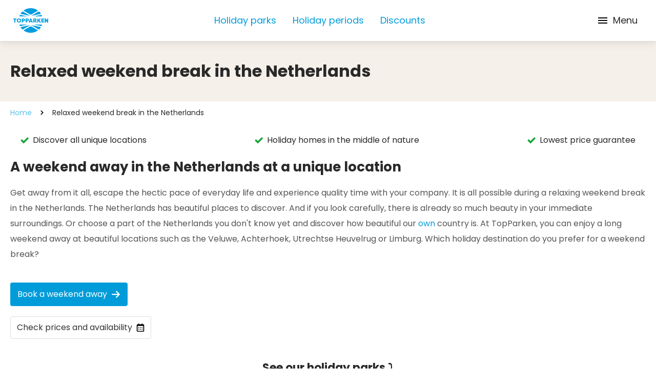

--- FILE ---
content_type: text/html; charset=utf-8
request_url: https://www.topparken.com/weekend-break-in-the-netherlands
body_size: 154753
content:
<!DOCTYPE html>
<html lang="en">
<head>
	

<meta charset="utf-8" />
<meta name="viewport" content="width=device-width, initial-scale=1, shrink-to-fit=no">

    <meta name="author" content="TopParken" />




        <!-- Google Consent Mode -->
        <script data-cookieconsent="ignore">
            window.dataLayer = window.dataLayer || [];
            function gtag() {
                dataLayer.push(arguments)
            };
            gtag("consent", "default", {
                ad_personalization: "denied",
                ad_storage: "denied",
                ad_user_data: "denied",
                analytics_storage: "denied",
                functionality_storage: "denied",
                personalization_storage: "denied",
                security_storage: "granted",
                wait_for_update: 500
            });
            gtag("set", "ads_data_redaction", true);
            gtag("set", "url_passthrough", true);

            gtag('config', 'GTM-WR3H42NQ');
        </script>
        <!-- End Google Consent Mode -->
        <!-- Google Tag Manager -->
        <script data-cookieconsent="ignore">
            (function(w, d, s, l, i) {
                w[l] = w[l] || [];
                w[l].push({
                    'gtm.start':
                        new Date().getTime(),
                    event: 'gtm.js'
                });
                var f = d.getElementsByTagName(s)[0],
                    j = d.createElement(s),
                    dl = l != 'dataLayer' ? '&l=' + l : '';
                j.async = true;
                j.src =
                    'https://sst.topparken.nl/gtm.js?id=' + i + dl;
                f.parentNode.insertBefore(j, f);
            })(window, document, 'script', 'dataLayer', 'GTM-WR3H42NQ');
        </script>
        <!-- End Google Tag Manager -->


    <link rel="shortcut icon" type="image/x-icon" href="https://www.topparken.com/media/lnmd43gx/topparken-favicon.png?width=32&amp;height=32&amp;v=1dae4e207643340" />
    <link rel="icon" sizes="192x192" href="https://www.topparken.com/media/lnmd43gx/topparken-favicon.png?width=192&amp;height=192&amp;v=1dae4e207643340" />
    <link rel="icon" sizes="160x160" href="https://www.topparken.com/media/lnmd43gx/topparken-favicon.png?width=160&amp;height=160&amp;v=1dae4e207643340" />
    <link rel="icon" sizes="96x96" href="https://www.topparken.com/media/lnmd43gx/topparken-favicon.png?width=96&amp;height=96&amp;v=1dae4e207643340" />
    <link rel="icon" sizes="32x32" href="https://www.topparken.com/media/lnmd43gx/topparken-favicon.png?width=32&amp;height=32&amp;v=1dae4e207643340" />
    <link rel="icon" sizes="16x16" href="https://www.topparken.com/media/lnmd43gx/topparken-favicon.png?width=16&amp;height=16&amp;v=1dae4e207643340" />
    <meta name="msapplication-TileImage" content="https://www.topparken.com/media/lnmd43gx/topparken-favicon.png?width=128&amp;height=128&amp;v=1dae4e207643340" />
    <meta name="msapplication-TileColor" content="#da532c">
    <meta name="theme-color" content="#ffffff">
    <link rel="apple-touch-icon-precomposed" sizes="180x180" href="https://www.topparken.com/media/lnmd43gx/topparken-favicon.png?width=180&amp;height=180&amp;v=1dae4e207643340" />
    <link rel="apple-touch-icon-precomposed" sizes="152x152" href="https://www.topparken.com/media/lnmd43gx/topparken-favicon.png?width=152&amp;height=152&amp;v=1dae4e207643340" />
    <link rel="apple-touch-icon-precomposed" sizes="144x144" href="https://www.topparken.com/media/lnmd43gx/topparken-favicon.png?width=144&amp;height=144&amp;v=1dae4e207643340" />
    <link rel="apple-touch-icon-precomposed" sizes="120x120" href="https://www.topparken.com/media/lnmd43gx/topparken-favicon.png?width=120&amp;height=120&amp;v=1dae4e207643340" />
    <link rel="apple-touch-icon-precomposed" sizes="114x114" href="https://www.topparken.com/media/lnmd43gx/topparken-favicon.png?width=114&amp;height=114&amp;v=1dae4e207643340" />
    <link rel="apple-touch-icon-precomposed" sizes="76x76" href="https://www.topparken.com/media/lnmd43gx/topparken-favicon.png?width=76&amp;height=76&amp;v=1dae4e207643340" />
    <link rel="apple-touch-icon-precomposed" sizes="72x72" href="https://www.topparken.com/media/lnmd43gx/topparken-favicon.png?width=72&amp;height=72&amp;v=1dae4e207643340" />
    <link rel="apple-touch-icon-precomposed" href="https://www.topparken.com/media/lnmd43gx/topparken-favicon.png?width=57&amp;height=57&amp;v=1dae4e207643340" />

	
    <script>
        (function() {
            if('serviceWorker' in navigator) {
                navigator.serviceWorker.register('/cookie-bot-sw.js', { scope: '/' })
                .then(function(registration) {
                    console.log('Service Worker registered with scope:', registration.scope);
                })
                .catch(function(error) {
                    console.log('Service Worker registration failed:', error);
                });
            } else {
                console.log('Service Workers are not supported in this browser.');
            }
        })();
    </script>
    <script data-cbid="1ad4c24c-0a9a-45a4-bc82-6786aae49d72" data-blockingmode="auto" type="text/javascript" src="https://consent.cookiebot.com/uc.js"></script>
    <!-- <script id="Cookiebot" src="/consent/uc.js" data-blockingmode="auto" data-cbid="1ad4c24c-0a9a-45a4-bc82-6786aae49d72" type="text/javascript"></script> -->

	
<title>&#x1F1F3;&#x1F1F1; Weekend break in the Netherlands | &#x1F4CD; Unique locations | TopParken</title>

<meta name="description" content="Get away from it all, escape the hustle and bustle and experience quality time with your company. It&#x27;s all possible during a relaxing weekend break in the Netherlands!" />



    <meta property="og:title" content="&#x1F1F3;&#x1F1F1; Weekend break in the Netherlands | &#x1F4CD; Unique locations | TopParken" />

    <meta property="og:description" content="Get away from it all, escape the hustle and bustle and experience quality time with your company. It&#x27;s all possible during a relaxing weekend break in the Netherlands!" />


<meta property="og:type" content="website" />
<meta property="og:url" content="https://www.topparken.com/weekend-break-in-the-netherlands" />
	<link rel="stylesheet" href="/icomoon/style.css?v=639039757840000000" />

	<link href="https://www.topparken.com/weekend-break-in-the-netherlands" hreflang="en" rel="alternate"><link href="https://www.topparken.nl/weekendje-weg-nederland" hreflang="nl-nl" rel="alternate"><link href="https://www.topparken.de/wochenendaufenthalt-in-den-niederlanden" hreflang="de" rel="alternate"><link href="https://www.topparken.be/weekendje-weg-nederland" hreflang="nl-be" rel="alternate"><link href="https://www.topparken.nl/weekendje-weg-nederland" hreflang="x-default" rel="alternate">

	<style>
		:root {
			--primary-color: #3B5BDB;
			--primary-color-darker: #2648CE;
			--primary-color-lighter: #1C4EFF;
			--border-radius: 4px;
			--top-nav-height: 56px;
			--main-nav-height: 80px;
		}
	</style>



	
		<script data-cookieconsent="ignore" type="module" src="/dist/main.bundle.js?v=639039758680000000"></script>
		<link rel="stylesheet" href="/dist/css/style.min.css?v=639039758680000000" />
	

	

	
<link href="/adminbar/style.css?v=vSlZv75TDGY75m6a7uzX3_NMA1CbPV2s01gJmCm4it8" rel="stylesheet" media="all" />
<script src="/adminbar/script.bundle.js?v=acEqNYG7Ee1FPLdBMK3dIRRmTPzjIgs_Z2KWDUK1sog" data-adminbar="1930" async></script>
		<style>
				.is-0{background-color: #ffff;}.is-1{display: none; visibility: hidden}
		</style>
</head>
	


<body class="relative flex flex-col antialiased ">
    
    <noscript>
        <iframe src="//www.googletagmanager.com/ns.html?id=GTM-WR3H42NQ" height="0" width="0" data-cookieconsent="ignore" class="is-1"></iframe>
    </noscript>

    
<script data-cookieconsent="ignore">
	(function (data) {
		data['Navigation'] = {
			logo: 'https://www.topparken.com/media/24vhjeim/topparken-logo-rgb.svg?height=192\u0026v=1db132ce7a0de90',
			logoMobile: '',
			subtext: '',
			navigationBar: [{"url":"https://www.topparken.com/holiday-parks","target":null,"rel":null,"name":"Holiday parks","alt":null},{"url":"https://www.topparken.com/holidays","target":null,"rel":null,"name":"Holiday periods","alt":null},{"url":"https://www.topparken.com/discounts","target":null,"rel":null,"name":"Discounts","alt":null}],
			navigationBarTop: [{"url":"https://www.topparken.com/inspiration","target":null,"rel":null,"name":"Inspiration","alt":null},{"url":"https://www.topparken.com/faq","target":null,"rel":null,"name":"FAQ","alt":null},{"url":"https://topparkensales.com/","target":"_blank","rel":"noopener","name":"Holiday home for sale","alt":null}],
			languages: [{"name":"Deutsch","isoName":"de","url":"https://www.topparken.de/wochenendaufenthalt-in-den-niederlanden","active":false,"fullIsoName":"de-DE","alt":null},{"name":"English","isoName":"en","url":"https://www.topparken.com/weekend-break-in-the-netherlands","active":true,"fullIsoName":"en-US","alt":null},{"name":"Nederlands","isoName":"nl","url":"https://www.topparken.nl/weekendje-weg-nederland","active":false,"fullIsoName":"nl-NL","alt":null},{"name":"Nederlands (Belgi\u00EB)","isoName":"nl","url":"https://www.topparken.be/weekendje-weg-nederland","active":false,"fullIsoName":"nl-BE","alt":null}],
			reservationLink: {"url":"https://www.topparken.com/book","target":"_self","rel":null,"name":null,"alt":null},
			myTopparkenLink: {"url":"https://www.topparken.com/my-topparken-1","target":"_self","rel":null,"name":null,"alt":null},
			searchPageLink: {"url":"https://www.topparken.com/search","target":"_self","rel":null,"name":null,"alt":null},
			currentPage: 'https://www.topparken.com/weekend-break-in-the-netherlands',
			isSticky: true,
			button: null
		}
	})(typeof __CMS_DATA !== 'undefined' ? __CMS_DATA : (__CMS_DATA = {}))
</script>

<div id="navigation" class="sticky top-0  z-30 shadow-sm lg:shadow-none "></div>
<div class="fixed top-24 w-full z-50">
	<div id="sticky-search-container" class="max-w-[850px] w-fit md:mx-auto"></div>
</div>


	<script data-cookieconsent="ignore" type="module" src="/dist/vue/navigationcomponent.vue.bundle.js?v=639039758680000000"></script>



    <div>
        <main role="main" class="flex-grow">
            

    <div class="py-10 bg-brown-medium">
        <div class="container">
            <h1 class="text-heading-5 leading-[38px]">Relaxed weekend break in the Netherlands</h1>
        </div>
    </div>


<div class="container">
    <ul class="breadcrumbs flex-wrap my-3 z-10 relative hidden md:flex">
            <li class="flex items-center">
                <a class="text-primary-500 opacity-65 font-normal" href="https://www.topparken.com/">
                    Home
                </a>
            </li>
            <li class="text-sm flex items-center">
                <svg class="icon icon-cheveron-right mx-3">
                    <use xlink:href="/media/icomoon-sprite.svg#icon-cheveron-right"></use>
                </svg>
                Relaxed weekend break in the Netherlands
            </li>
    </ul>
    <ul class="breadcrumbs flex flex-wrap my-3 z-10 relative md:hidden">
            <li class="flex items-center">
                <svg class="icon icon-chevron-left m-0 mr-1.5">
                    <use xlink:href="/media/icomoon-sprite.svg#icon-chevron-left"></use>
                </svg>
                <a class="text-primary-500 opacity-65 font-normal text-base" href="https://www.topparken.com/">
                    Home
                </a>
            </li>
    </ul>
</div>

<div class="umb-block-list">
            

<div class="p-5  is-0">
	<ul class="flex flex-col container lg:flex-row max-lg:p-0 lg:items-center lg:justify-between">
			<li class="flex mb-2 last:mb-0 lg:items-center lg:mb-0 lg:ml-5 lg:first:ml-0">
				<svg class="icon icon-checkmark self-baseline shrink-0 fill-green-check mt-1 mr-2 ml-0 size-4 ">
					<use xlink:href="/media/icomoon-sprite.svg#icon-checkmark" />
				</svg>
				<span class="text-start">
					Discover all unique locations
				</span>
			</li>
			<li class="flex mb-2 last:mb-0 lg:items-center lg:mb-0 lg:ml-5 lg:first:ml-0">
				<svg class="icon icon-checkmark self-baseline shrink-0 fill-green-check mt-1 mr-2 ml-0 size-4 ">
					<use xlink:href="/media/icomoon-sprite.svg#icon-checkmark" />
				</svg>
				<span class="text-start">
					Holiday homes in the middle of nature
				</span>
			</li>
			<li class="flex mb-2 last:mb-0 lg:items-center lg:mb-0 lg:ml-5 lg:first:ml-0">
				<svg class="icon icon-checkmark self-baseline shrink-0 fill-green-check mt-1 mr-2 ml-0 size-4 ">
					<use xlink:href="/media/icomoon-sprite.svg#icon-checkmark" />
				</svg>
				<span class="text-start">
					Lowest price guarantee
				</span>
			</li>
	</ul>
</div>

            <section class="container">
    <div class="rte parken-overview">
        <h2 id="a-weekend-away-in-the-netherlands-at-a-unique-location">A weekend away in the Netherlands at a unique location</h2>
<p>Get away from it all, escape the hectic pace of everyday life and experience quality time with your company. It is all possible during a relaxing weekend break in the Netherlands. The Netherlands has beautiful places to discover. And if you look carefully, there is already so much beauty in your immediate surroundings. Or choose a part of the Netherlands you don't know yet and discover how beautiful our <a href="https://www.topparken.com/holiday-country" title="Vakantie in eigen land" data-anchor="#">own</a> country is. At TopParken, you can enjoy a long weekend away at beautiful locations such as the Veluwe, Achterhoek, Utrechtse Heuvelrug or Limburg. Which holiday destination do you prefer for a weekend break?</p>
    </div>
</section>




<section class="container">
    <div class="rte parken-overview mb-0">
            <a class="btn btn-primary" href="https://www.topparken.com/book?startDate=2026-01-23&amp;endDate=2026-01-26&amp;adults=2" target="_self">
                Book a weekend away
                    <svg class="icon icon-arrow-right2 m-0 ml-2 flex-shrink-0">
                        <use xlink:href="/media/icomoon-sprite.svg#icon-arrow-right2"></use>
                    </svg>
            </a>
    </div>
</section>



<section class="container">
    <div class="rte parken-overview mb-0">
            <a class="btn-outline btn-gray-outline" href="https://www.topparken.com/book?startDate=2026-01-23&amp;endDate=2026-01-26&amp;adults=2" target="_self">
                Check prices and availability
                    <svg class="icon icon-calendar m-0 ml-2 flex-shrink-0">
                        <use xlink:href="/media/icomoon-sprite.svg#icon-calendar"></use>
                    </svg>
            </a>
    </div>
</section>            
<section class="container py-5">
        <h2 class="text-heading-parken text-center mb-9">See our holiday parks &#x2935;</h2>

        <div class="grid auto-rows-fr grid-cols-1 gap-5  xl:grid-cols-3 ">

                    <a href="https://www.topparken.com/luxury-holiday-parks" target="_self"
                        class="relative max-md:aspect-video  md:h-[450px] w-full ">
                        <picture class="size-full rounded-5">
                            <source media="(min-width: 1536px)" srcset="https://www.topparken.com/media/te1jgv5n/resort-de-brabantse-kempen-heidehoeve-4-personen-207-interieur-woonkamer-1.jpg?rmode=max&amp;width=880&amp;height=0&amp;format=webp&amp;v=1db035c707ee300" type="image/webp" /><source media="(min-width: 1536px)" srcset="https://www.topparken.com/media/te1jgv5n/resort-de-brabantse-kempen-heidehoeve-4-personen-207-interieur-woonkamer-1.jpg?rmode=max&amp;width=880&amp;height=0&amp;format=jpeg&amp;v=1db035c707ee300" type="image/jpeg" />
                            <source media="(min-width: 1280px)" srcset="https://www.topparken.com/media/te1jgv5n/resort-de-brabantse-kempen-heidehoeve-4-personen-207-interieur-woonkamer-1.jpg?rmode=max&amp;width=880&amp;height=0&amp;format=webp&amp;v=1db035c707ee300" type="image/webp" /><source media="(min-width: 1280px)" srcset="https://www.topparken.com/media/te1jgv5n/resort-de-brabantse-kempen-heidehoeve-4-personen-207-interieur-woonkamer-1.jpg?rmode=max&amp;width=880&amp;height=0&amp;format=jpeg&amp;v=1db035c707ee300" type="image/jpeg" />
                            <source media="(min-width: 1024px)" srcset="https://www.topparken.com/media/te1jgv5n/resort-de-brabantse-kempen-heidehoeve-4-personen-207-interieur-woonkamer-1.jpg?rmode=max&amp;width=1968&amp;height=0&amp;format=webp&amp;v=1db035c707ee300" type="image/webp" /><source media="(min-width: 1024px)" srcset="https://www.topparken.com/media/te1jgv5n/resort-de-brabantse-kempen-heidehoeve-4-personen-207-interieur-woonkamer-1.jpg?rmode=max&amp;width=1968&amp;height=0&amp;format=jpeg&amp;v=1db035c707ee300" type="image/jpeg" />
                            <source media="(min-width: 768px)" srcset="https://www.topparken.com/media/te1jgv5n/resort-de-brabantse-kempen-heidehoeve-4-personen-207-interieur-woonkamer-1.jpg?rmode=max&amp;width=1456&amp;height=0&amp;format=webp&amp;v=1db035c707ee300" type="image/webp" /><source media="(min-width: 768px)" srcset="https://www.topparken.com/media/te1jgv5n/resort-de-brabantse-kempen-heidehoeve-4-personen-207-interieur-woonkamer-1.jpg?rmode=max&amp;width=1456&amp;height=0&amp;format=jpeg&amp;v=1db035c707ee300" type="image/jpeg" />
                            <source media="(min-width: 0px)" srcset="https://www.topparken.com/media/te1jgv5n/resort-de-brabantse-kempen-heidehoeve-4-personen-207-interieur-woonkamer-1.jpg?rmode=max&amp;width=1200&amp;height=0&amp;format=webp&amp;v=1db035c707ee300" type="image/webp" /><source media="(min-width: 0px)" srcset="https://www.topparken.com/media/te1jgv5n/resort-de-brabantse-kempen-heidehoeve-4-personen-207-interieur-woonkamer-1.jpg?rmode=max&amp;width=1200&amp;height=0&amp;format=jpeg&amp;v=1db035c707ee300" type="image/jpeg" />
                            <img src="https://www.topparken.com/media/te1jgv5n/resort-de-brabantse-kempen-heidehoeve-4-personen-207-interieur-woonkamer-1.jpg?width=630&amp;height=450&amp;v=1db035c707ee300"
                                alt="Resort De Brabantse Kempen Heidehoeve 4 Personen 207 Interieur Woonkamer 1" class="size-full object-cover rounded-5" />
                        </picture>

                        <div
                            class="absolute left-0 bottom-0 text-white w-full p-4 bg-image-overlay-gradient rounded-bl-5 rounded-br-5">
                            <h3 class="mb-1 mt-0 text-heading-parken line-clamp-2 text-white">Luxury holiday parks
                            </h3>
                        </div>
                    </a>
                    <a href="https://www.topparken.com/small-scale-holidayparks-netherlands" target="_self"
                        class="relative max-md:aspect-video  md:h-[450px] w-full ">
                        <picture class="size-full rounded-5">
                            <source media="(min-width: 1536px)" srcset="https://www.topparken.com/media/kmje1lct/residence-lage-vuursche-vakantiegasten-fietsen.jpg?rmode=max&amp;width=880&amp;height=0&amp;format=webp&amp;v=1dafde8bb62b820" type="image/webp" /><source media="(min-width: 1536px)" srcset="https://www.topparken.com/media/kmje1lct/residence-lage-vuursche-vakantiegasten-fietsen.jpg?rmode=max&amp;width=880&amp;height=0&amp;format=jpeg&amp;v=1dafde8bb62b820" type="image/jpeg" />
                            <source media="(min-width: 1280px)" srcset="https://www.topparken.com/media/kmje1lct/residence-lage-vuursche-vakantiegasten-fietsen.jpg?rmode=max&amp;width=880&amp;height=0&amp;format=webp&amp;v=1dafde8bb62b820" type="image/webp" /><source media="(min-width: 1280px)" srcset="https://www.topparken.com/media/kmje1lct/residence-lage-vuursche-vakantiegasten-fietsen.jpg?rmode=max&amp;width=880&amp;height=0&amp;format=jpeg&amp;v=1dafde8bb62b820" type="image/jpeg" />
                            <source media="(min-width: 1024px)" srcset="https://www.topparken.com/media/kmje1lct/residence-lage-vuursche-vakantiegasten-fietsen.jpg?rmode=max&amp;width=1968&amp;height=0&amp;format=webp&amp;v=1dafde8bb62b820" type="image/webp" /><source media="(min-width: 1024px)" srcset="https://www.topparken.com/media/kmje1lct/residence-lage-vuursche-vakantiegasten-fietsen.jpg?rmode=max&amp;width=1968&amp;height=0&amp;format=jpeg&amp;v=1dafde8bb62b820" type="image/jpeg" />
                            <source media="(min-width: 768px)" srcset="https://www.topparken.com/media/kmje1lct/residence-lage-vuursche-vakantiegasten-fietsen.jpg?rmode=max&amp;width=1456&amp;height=0&amp;format=webp&amp;v=1dafde8bb62b820" type="image/webp" /><source media="(min-width: 768px)" srcset="https://www.topparken.com/media/kmje1lct/residence-lage-vuursche-vakantiegasten-fietsen.jpg?rmode=max&amp;width=1456&amp;height=0&amp;format=jpeg&amp;v=1dafde8bb62b820" type="image/jpeg" />
                            <source media="(min-width: 0px)" srcset="https://www.topparken.com/media/kmje1lct/residence-lage-vuursche-vakantiegasten-fietsen.jpg?rmode=max&amp;width=1200&amp;height=0&amp;format=webp&amp;v=1dafde8bb62b820" type="image/webp" /><source media="(min-width: 0px)" srcset="https://www.topparken.com/media/kmje1lct/residence-lage-vuursche-vakantiegasten-fietsen.jpg?rmode=max&amp;width=1200&amp;height=0&amp;format=jpeg&amp;v=1dafde8bb62b820" type="image/jpeg" />
                            <img src="https://www.topparken.com/media/kmje1lct/residence-lage-vuursche-vakantiegasten-fietsen.jpg?width=630&amp;height=450&amp;v=1dafde8bb62b820"
                                alt="Residence Lage Vuursche Vakantiegasten Fietsen" class="size-full object-cover rounded-5" />
                        </picture>

                        <div
                            class="absolute left-0 bottom-0 text-white w-full p-4 bg-image-overlay-gradient rounded-bl-5 rounded-br-5">
                            <h3 class="mb-1 mt-0 text-heading-parken line-clamp-2 text-white">Small-scale holiday parks
                            </h3>
                        </div>
                    </a>
        </div>
</section>

            
<section>
    <div class="container pt-4">
        <div class="flex flex-col lg:flex-row md:gap-5">
            <div class="w-full lg:w-8/12">
                <div class="rte mt-0 mb-4 parken-overview columns">
                    <h2>Your weekend away in a comfortable cottage</h2>
<p>Playing games in the cosy living room, cooking together in the fully equipped kitchen and having a drink in your own garden; that sounds good, right? Thanks to our diverse range of holiday homes, we can accommodate any party. Our holiday homes are suitable for 2 to 14 people and are fully equipped. And would you like to enjoy extra luxury during your weekend break in the Netherlands? Then choose a <a href="https://www.topparken.com/holiday-home-with-sauna" title="Vakantiehuis met sauna">holiday home with sauna</a>, spa, hot tub, outdoor shower or sun shower.  </p>
                </div>
            </div>

            <div class="w-full lg:w-4/12">
                    <p class="mb-4 text-xl  font-bold lg:text-heading-parken lg:leading-8 ">Your stay in brief</p>

                    <ul class="flex flex-col flex-wrap">
                            <li class="flex text-base leading-6 mb-2 last:mb-0 items-center text-black-light">
                                <svg class="icon icon-Vinkje-2 flex-shrink-0 m-0 mr-3 fill-primary-500">
                                    <use xlink:href="/media/icomoon-sprite.svg#icon-Vinkje-2"></use>
                                </svg>
                                Holiday homes surrounded by nature
                            </li>
                            <li class="flex text-base leading-6 mb-2 last:mb-0 items-center text-black-light">
                                <svg class="icon icon-Vinkje-2 flex-shrink-0 m-0 mr-3 fill-primary-500">
                                    <use xlink:href="/media/icomoon-sprite.svg#icon-Vinkje-2"></use>
                                </svg>
                                Modern design and fully equipped
                            </li>
                            <li class="flex text-base leading-6 mb-2 last:mb-0 items-center text-black-light">
                                <svg class="icon icon-Vinkje-2 flex-shrink-0 m-0 mr-3 fill-primary-500">
                                    <use xlink:href="/media/icomoon-sprite.svg#icon-Vinkje-2"></use>
                                </svg>
                                Optional with wellness
                            </li>
                            <li class="flex text-base leading-6 mb-2 last:mb-0 items-center text-black-light">
                                <svg class="icon icon-Vinkje-2 flex-shrink-0 m-0 mr-3 fill-primary-500">
                                    <use xlink:href="/media/icomoon-sprite.svg#icon-Vinkje-2"></use>
                                </svg>
                                Dog-friendly
                            </li>
                    </ul>
            </div>
        </div>
    </div>
</section>



    <section class="container">
        <div class="flex mb-8 mt-6">
            <div class="md:hidden relative w-full max-w-3xl  bg-white rounded-lg shadow-lg">
                <div class="swiper header-slider-parks-mobile w-full flex group rounded-tl rounded-tr">
                    <div class="swiper-wrapper relative">
                            <div class="swiper-slide"  onclick="openModal(0)">
                                <div class="relative aspect-video w-full">
                                    <picture class="size-full cursor-pointer">
                                                    <source type="image/webp" srcset="https://www.topparken.com/media/o4ibugkm/residence-lage-vuursche-vakantiewoning-vakantiegasten-6.jpg?width=584&amp;height=0&amp;format=webp&amp;v=1dafde8c04a0f50" media="(min-width: 1536px)" />
                                                    <source type="image/jpeg" srcset="https://www.topparken.com/media/o4ibugkm/residence-lage-vuursche-vakantiewoning-vakantiegasten-6.jpg?width=584&amp;height=0&amp;format=jpeg&amp;v=1dafde8c04a0f50" media="(min-width: 1536px)" />
                                                    <source type="image/webp" srcset="https://www.topparken.com/media/o4ibugkm/residence-lage-vuursche-vakantiewoning-vakantiegasten-6.jpg?width=584&amp;height=0&amp;format=webp&amp;v=1dafde8c04a0f50" media="(min-width: 1280px)" />
                                                    <source type="image/jpeg" srcset="https://www.topparken.com/media/o4ibugkm/residence-lage-vuursche-vakantiewoning-vakantiegasten-6.jpg?width=584&amp;height=0&amp;format=jpeg&amp;v=1dafde8c04a0f50" media="(min-width: 1280px)" />
                                                    <source type="image/webp" srcset="https://www.topparken.com/media/o4ibugkm/residence-lage-vuursche-vakantiewoning-vakantiegasten-6.jpg?width=456&amp;height=0&amp;format=webp&amp;v=1dafde8c04a0f50" media="(min-width: 1024px)" />
                                                    <source type="image/jpeg" srcset="https://www.topparken.com/media/o4ibugkm/residence-lage-vuursche-vakantiewoning-vakantiegasten-6.jpg?width=456&amp;height=0&amp;format=jpeg&amp;v=1dafde8c04a0f50" media="(min-width: 1024px)" />
                                                    <source type="image/webp" srcset="https://www.topparken.com/media/o4ibugkm/residence-lage-vuursche-vakantiewoning-vakantiegasten-6.jpg?width=328&amp;height=0&amp;format=webp&amp;v=1dafde8c04a0f50" media="(min-width: 768px)" />
                                                    <source type="image/jpeg" srcset="https://www.topparken.com/media/o4ibugkm/residence-lage-vuursche-vakantiewoning-vakantiegasten-6.jpg?width=328&amp;height=0&amp;format=jpeg&amp;v=1dafde8c04a0f50" media="(min-width: 768px)" />
                                                    <source type="image/webp" srcset="https://www.topparken.com/media/o4ibugkm/residence-lage-vuursche-vakantiewoning-vakantiegasten-6.jpg?width=1200&amp;height=0&amp;format=webp&amp;v=1dafde8c04a0f50" media="(min-width: 640px)" />
                                                    <source type="image/jpeg" srcset="https://www.topparken.com/media/o4ibugkm/residence-lage-vuursche-vakantiewoning-vakantiegasten-6.jpg?width=1200&amp;height=0&amp;format=jpeg&amp;v=1dafde8c04a0f50" media="(min-width: 640px)" />
                                                    <source type="image/webp" srcset="https://www.topparken.com/media/o4ibugkm/residence-lage-vuursche-vakantiewoning-vakantiegasten-6.jpg?width=1000&amp;height=0&amp;format=webp&amp;v=1dafde8c04a0f50" media="(min-width: 0px)" />
                                                    <source type="image/jpeg" srcset="https://www.topparken.com/media/o4ibugkm/residence-lage-vuursche-vakantiewoning-vakantiegasten-6.jpg?width=1000&amp;height=0&amp;format=jpeg&amp;v=1dafde8c04a0f50" media="(min-width: 0px)" />
                                        <img class="size-full object-cover"
                                             src="https://www.topparken.com/media/o4ibugkm/residence-lage-vuursche-vakantiewoning-vakantiegasten-6.jpg?width=450&amp;height=720&amp;v=1dafde8c04a0f50" />
                                    </picture>
                                </div>
                            </div>
                            <div class="swiper-slide"  onclick="openModal(1)">
                                <div class="relative aspect-video w-full">
                                    <picture class="size-full cursor-pointer">
                                                    <source type="image/webp" srcset="https://www.topparken.com/media/tb4f5bmv/bpe-vakantiegasten-op-terras-bij-vakantiewoning-koffie-drinken-9.jpg?width=584&amp;height=0&amp;format=webp&amp;v=1dafde84e9f8c90" media="(min-width: 1536px)" />
                                                    <source type="image/jpeg" srcset="https://www.topparken.com/media/tb4f5bmv/bpe-vakantiegasten-op-terras-bij-vakantiewoning-koffie-drinken-9.jpg?width=584&amp;height=0&amp;format=jpeg&amp;v=1dafde84e9f8c90" media="(min-width: 1536px)" />
                                                    <source type="image/webp" srcset="https://www.topparken.com/media/tb4f5bmv/bpe-vakantiegasten-op-terras-bij-vakantiewoning-koffie-drinken-9.jpg?width=584&amp;height=0&amp;format=webp&amp;v=1dafde84e9f8c90" media="(min-width: 1280px)" />
                                                    <source type="image/jpeg" srcset="https://www.topparken.com/media/tb4f5bmv/bpe-vakantiegasten-op-terras-bij-vakantiewoning-koffie-drinken-9.jpg?width=584&amp;height=0&amp;format=jpeg&amp;v=1dafde84e9f8c90" media="(min-width: 1280px)" />
                                                    <source type="image/webp" srcset="https://www.topparken.com/media/tb4f5bmv/bpe-vakantiegasten-op-terras-bij-vakantiewoning-koffie-drinken-9.jpg?width=456&amp;height=0&amp;format=webp&amp;v=1dafde84e9f8c90" media="(min-width: 1024px)" />
                                                    <source type="image/jpeg" srcset="https://www.topparken.com/media/tb4f5bmv/bpe-vakantiegasten-op-terras-bij-vakantiewoning-koffie-drinken-9.jpg?width=456&amp;height=0&amp;format=jpeg&amp;v=1dafde84e9f8c90" media="(min-width: 1024px)" />
                                                    <source type="image/webp" srcset="https://www.topparken.com/media/tb4f5bmv/bpe-vakantiegasten-op-terras-bij-vakantiewoning-koffie-drinken-9.jpg?width=328&amp;height=0&amp;format=webp&amp;v=1dafde84e9f8c90" media="(min-width: 768px)" />
                                                    <source type="image/jpeg" srcset="https://www.topparken.com/media/tb4f5bmv/bpe-vakantiegasten-op-terras-bij-vakantiewoning-koffie-drinken-9.jpg?width=328&amp;height=0&amp;format=jpeg&amp;v=1dafde84e9f8c90" media="(min-width: 768px)" />
                                                    <source type="image/webp" srcset="https://www.topparken.com/media/tb4f5bmv/bpe-vakantiegasten-op-terras-bij-vakantiewoning-koffie-drinken-9.jpg?width=1200&amp;height=0&amp;format=webp&amp;v=1dafde84e9f8c90" media="(min-width: 640px)" />
                                                    <source type="image/jpeg" srcset="https://www.topparken.com/media/tb4f5bmv/bpe-vakantiegasten-op-terras-bij-vakantiewoning-koffie-drinken-9.jpg?width=1200&amp;height=0&amp;format=jpeg&amp;v=1dafde84e9f8c90" media="(min-width: 640px)" />
                                                    <source type="image/webp" srcset="https://www.topparken.com/media/tb4f5bmv/bpe-vakantiegasten-op-terras-bij-vakantiewoning-koffie-drinken-9.jpg?width=1000&amp;height=0&amp;format=webp&amp;v=1dafde84e9f8c90" media="(min-width: 0px)" />
                                                    <source type="image/jpeg" srcset="https://www.topparken.com/media/tb4f5bmv/bpe-vakantiegasten-op-terras-bij-vakantiewoning-koffie-drinken-9.jpg?width=1000&amp;height=0&amp;format=jpeg&amp;v=1dafde84e9f8c90" media="(min-width: 0px)" />
                                        <img class="size-full object-cover"
                                             src="https://www.topparken.com/media/tb4f5bmv/bpe-vakantiegasten-op-terras-bij-vakantiewoning-koffie-drinken-9.jpg?width=450&amp;height=720&amp;v=1dafde84e9f8c90" />
                                    </picture>
                                </div>
                            </div>
                            <div class="swiper-slide"  onclick="openModal(2)">
                                <div class="relative aspect-video w-full">
                                    <picture class="size-full cursor-pointer">
                                                    <source type="image/webp" srcset="https://www.topparken.com/media/fanhdxzq/recreatiepark-beekbergen-lodge-4-personen-260-exterieur-2.jpg?width=584&amp;height=0&amp;format=webp&amp;v=1db03611cab6ff0" media="(min-width: 1536px)" />
                                                    <source type="image/jpeg" srcset="https://www.topparken.com/media/fanhdxzq/recreatiepark-beekbergen-lodge-4-personen-260-exterieur-2.jpg?width=584&amp;height=0&amp;format=jpeg&amp;v=1db03611cab6ff0" media="(min-width: 1536px)" />
                                                    <source type="image/webp" srcset="https://www.topparken.com/media/fanhdxzq/recreatiepark-beekbergen-lodge-4-personen-260-exterieur-2.jpg?width=584&amp;height=0&amp;format=webp&amp;v=1db03611cab6ff0" media="(min-width: 1280px)" />
                                                    <source type="image/jpeg" srcset="https://www.topparken.com/media/fanhdxzq/recreatiepark-beekbergen-lodge-4-personen-260-exterieur-2.jpg?width=584&amp;height=0&amp;format=jpeg&amp;v=1db03611cab6ff0" media="(min-width: 1280px)" />
                                                    <source type="image/webp" srcset="https://www.topparken.com/media/fanhdxzq/recreatiepark-beekbergen-lodge-4-personen-260-exterieur-2.jpg?width=456&amp;height=0&amp;format=webp&amp;v=1db03611cab6ff0" media="(min-width: 1024px)" />
                                                    <source type="image/jpeg" srcset="https://www.topparken.com/media/fanhdxzq/recreatiepark-beekbergen-lodge-4-personen-260-exterieur-2.jpg?width=456&amp;height=0&amp;format=jpeg&amp;v=1db03611cab6ff0" media="(min-width: 1024px)" />
                                                    <source type="image/webp" srcset="https://www.topparken.com/media/fanhdxzq/recreatiepark-beekbergen-lodge-4-personen-260-exterieur-2.jpg?width=328&amp;height=0&amp;format=webp&amp;v=1db03611cab6ff0" media="(min-width: 768px)" />
                                                    <source type="image/jpeg" srcset="https://www.topparken.com/media/fanhdxzq/recreatiepark-beekbergen-lodge-4-personen-260-exterieur-2.jpg?width=328&amp;height=0&amp;format=jpeg&amp;v=1db03611cab6ff0" media="(min-width: 768px)" />
                                                    <source type="image/webp" srcset="https://www.topparken.com/media/fanhdxzq/recreatiepark-beekbergen-lodge-4-personen-260-exterieur-2.jpg?width=1200&amp;height=0&amp;format=webp&amp;v=1db03611cab6ff0" media="(min-width: 640px)" />
                                                    <source type="image/jpeg" srcset="https://www.topparken.com/media/fanhdxzq/recreatiepark-beekbergen-lodge-4-personen-260-exterieur-2.jpg?width=1200&amp;height=0&amp;format=jpeg&amp;v=1db03611cab6ff0" media="(min-width: 640px)" />
                                                    <source type="image/webp" srcset="https://www.topparken.com/media/fanhdxzq/recreatiepark-beekbergen-lodge-4-personen-260-exterieur-2.jpg?width=1000&amp;height=0&amp;format=webp&amp;v=1db03611cab6ff0" media="(min-width: 0px)" />
                                                    <source type="image/jpeg" srcset="https://www.topparken.com/media/fanhdxzq/recreatiepark-beekbergen-lodge-4-personen-260-exterieur-2.jpg?width=1000&amp;height=0&amp;format=jpeg&amp;v=1db03611cab6ff0" media="(min-width: 0px)" />
                                        <img class="size-full object-cover"
                                             src="https://www.topparken.com/media/fanhdxzq/recreatiepark-beekbergen-lodge-4-personen-260-exterieur-2.jpg?width=450&amp;height=720&amp;v=1db03611cab6ff0" />
                                    </picture>
                                </div>
                            </div>
                            <div class="swiper-slide"  onclick="openModal(3)">
                                <div class="relative aspect-video w-full">
                                    <picture class="size-full cursor-pointer">
                                                    <source type="image/webp" srcset="https://www.topparken.com/media/timlcfj1/residence-de-leuvert-bbq-service-3.jpg?width=584&amp;height=0&amp;format=webp&amp;v=1dafde97752bfd0" media="(min-width: 1536px)" />
                                                    <source type="image/jpeg" srcset="https://www.topparken.com/media/timlcfj1/residence-de-leuvert-bbq-service-3.jpg?width=584&amp;height=0&amp;format=jpeg&amp;v=1dafde97752bfd0" media="(min-width: 1536px)" />
                                                    <source type="image/webp" srcset="https://www.topparken.com/media/timlcfj1/residence-de-leuvert-bbq-service-3.jpg?width=584&amp;height=0&amp;format=webp&amp;v=1dafde97752bfd0" media="(min-width: 1280px)" />
                                                    <source type="image/jpeg" srcset="https://www.topparken.com/media/timlcfj1/residence-de-leuvert-bbq-service-3.jpg?width=584&amp;height=0&amp;format=jpeg&amp;v=1dafde97752bfd0" media="(min-width: 1280px)" />
                                                    <source type="image/webp" srcset="https://www.topparken.com/media/timlcfj1/residence-de-leuvert-bbq-service-3.jpg?width=456&amp;height=0&amp;format=webp&amp;v=1dafde97752bfd0" media="(min-width: 1024px)" />
                                                    <source type="image/jpeg" srcset="https://www.topparken.com/media/timlcfj1/residence-de-leuvert-bbq-service-3.jpg?width=456&amp;height=0&amp;format=jpeg&amp;v=1dafde97752bfd0" media="(min-width: 1024px)" />
                                                    <source type="image/webp" srcset="https://www.topparken.com/media/timlcfj1/residence-de-leuvert-bbq-service-3.jpg?width=328&amp;height=0&amp;format=webp&amp;v=1dafde97752bfd0" media="(min-width: 768px)" />
                                                    <source type="image/jpeg" srcset="https://www.topparken.com/media/timlcfj1/residence-de-leuvert-bbq-service-3.jpg?width=328&amp;height=0&amp;format=jpeg&amp;v=1dafde97752bfd0" media="(min-width: 768px)" />
                                                    <source type="image/webp" srcset="https://www.topparken.com/media/timlcfj1/residence-de-leuvert-bbq-service-3.jpg?width=1200&amp;height=0&amp;format=webp&amp;v=1dafde97752bfd0" media="(min-width: 640px)" />
                                                    <source type="image/jpeg" srcset="https://www.topparken.com/media/timlcfj1/residence-de-leuvert-bbq-service-3.jpg?width=1200&amp;height=0&amp;format=jpeg&amp;v=1dafde97752bfd0" media="(min-width: 640px)" />
                                                    <source type="image/webp" srcset="https://www.topparken.com/media/timlcfj1/residence-de-leuvert-bbq-service-3.jpg?width=1000&amp;height=0&amp;format=webp&amp;v=1dafde97752bfd0" media="(min-width: 0px)" />
                                                    <source type="image/jpeg" srcset="https://www.topparken.com/media/timlcfj1/residence-de-leuvert-bbq-service-3.jpg?width=1000&amp;height=0&amp;format=jpeg&amp;v=1dafde97752bfd0" media="(min-width: 0px)" />
                                        <img class="size-full object-cover"
                                             src="https://www.topparken.com/media/timlcfj1/residence-de-leuvert-bbq-service-3.jpg?width=450&amp;height=720&amp;v=1dafde97752bfd0" />
                                    </picture>
                                </div>
                            </div>
                            <div class="swiper-slide"  onclick="openModal(4)">
                                <div class="relative aspect-video w-full">
                                    <picture class="size-full cursor-pointer">
                                                    <source type="image/webp" srcset="https://www.topparken.com/media/0b5eb1g0/esm-omgeving-speeltuin-34.jpg?width=584&amp;height=0&amp;format=webp&amp;v=1dafde5b237f240" media="(min-width: 1536px)" />
                                                    <source type="image/jpeg" srcset="https://www.topparken.com/media/0b5eb1g0/esm-omgeving-speeltuin-34.jpg?width=584&amp;height=0&amp;format=jpeg&amp;v=1dafde5b237f240" media="(min-width: 1536px)" />
                                                    <source type="image/webp" srcset="https://www.topparken.com/media/0b5eb1g0/esm-omgeving-speeltuin-34.jpg?width=584&amp;height=0&amp;format=webp&amp;v=1dafde5b237f240" media="(min-width: 1280px)" />
                                                    <source type="image/jpeg" srcset="https://www.topparken.com/media/0b5eb1g0/esm-omgeving-speeltuin-34.jpg?width=584&amp;height=0&amp;format=jpeg&amp;v=1dafde5b237f240" media="(min-width: 1280px)" />
                                                    <source type="image/webp" srcset="https://www.topparken.com/media/0b5eb1g0/esm-omgeving-speeltuin-34.jpg?width=456&amp;height=0&amp;format=webp&amp;v=1dafde5b237f240" media="(min-width: 1024px)" />
                                                    <source type="image/jpeg" srcset="https://www.topparken.com/media/0b5eb1g0/esm-omgeving-speeltuin-34.jpg?width=456&amp;height=0&amp;format=jpeg&amp;v=1dafde5b237f240" media="(min-width: 1024px)" />
                                                    <source type="image/webp" srcset="https://www.topparken.com/media/0b5eb1g0/esm-omgeving-speeltuin-34.jpg?width=328&amp;height=0&amp;format=webp&amp;v=1dafde5b237f240" media="(min-width: 768px)" />
                                                    <source type="image/jpeg" srcset="https://www.topparken.com/media/0b5eb1g0/esm-omgeving-speeltuin-34.jpg?width=328&amp;height=0&amp;format=jpeg&amp;v=1dafde5b237f240" media="(min-width: 768px)" />
                                                    <source type="image/webp" srcset="https://www.topparken.com/media/0b5eb1g0/esm-omgeving-speeltuin-34.jpg?width=1200&amp;height=0&amp;format=webp&amp;v=1dafde5b237f240" media="(min-width: 640px)" />
                                                    <source type="image/jpeg" srcset="https://www.topparken.com/media/0b5eb1g0/esm-omgeving-speeltuin-34.jpg?width=1200&amp;height=0&amp;format=jpeg&amp;v=1dafde5b237f240" media="(min-width: 640px)" />
                                                    <source type="image/webp" srcset="https://www.topparken.com/media/0b5eb1g0/esm-omgeving-speeltuin-34.jpg?width=1000&amp;height=0&amp;format=webp&amp;v=1dafde5b237f240" media="(min-width: 0px)" />
                                                    <source type="image/jpeg" srcset="https://www.topparken.com/media/0b5eb1g0/esm-omgeving-speeltuin-34.jpg?width=1000&amp;height=0&amp;format=jpeg&amp;v=1dafde5b237f240" media="(min-width: 0px)" />
                                        <img class="size-full object-cover"
                                             src="https://www.topparken.com/media/0b5eb1g0/esm-omgeving-speeltuin-34.jpg?width=450&amp;height=720&amp;v=1dafde5b237f240" />
                                    </picture>
                                </div>
                            </div>
                    </div>
                    <div class="swiper-button-prev absolute left-2 top-2/4 rounded-5 -translate-y-2/4 shadow-textShadow  w-16 h-16 text-[30px]  flex justify-center items-center bg-black-mediumDark  z-10  cursor-pointer">
                        <div class=" fill-white">
                            <svg class="icon icon-chevron-right m-0  h-6 w-6 rotate-180">
                                <use xlink:href="/media/icomoon-sprite.svg#icon-chevron-right"></use>
                            </svg>
                        </div>
                    </div>
                    <div class="swiper-button-next absolute right-2 top-2/4 rounded-5 -translate-y-2/4 shadow-textShadow  text-[30px] w-16 h-16 flex justify-center items-center bg-black-mediumDark  z-10  cursor-pointer">
                        <div class=" fill-white">
                            <svg class="icon icon-chevron-right m-0 h-6 w-6">
                                <use xlink:href="/media/icomoon-sprite.svg#icon-chevron-right"></use>
                            </svg>
                        </div>
                    </div>
                </div>
            </div>
            <div class="hidden md:block md:w-6/12 mr-6">
                <picture class="cursor-pointer">
                            <source type="image/webp" srcset="https://www.topparken.com/media/o4ibugkm/residence-lage-vuursche-vakantiewoning-vakantiegasten-6.jpg?width=1216&amp;height=0&amp;format=webp&amp;v=1dafde8c04a0f50" media="(min-width: 1536px)" />
                            <source type="image/jpeg" srcset="https://www.topparken.com/media/o4ibugkm/residence-lage-vuursche-vakantiewoning-vakantiegasten-6.jpg?width=1216&amp;height=0&amp;format=jpeg&amp;v=1dafde8c04a0f50" media="(min-width: 1536px)" />
                            <source type="image/webp" srcset="https://www.topparken.com/media/o4ibugkm/residence-lage-vuursche-vakantiewoning-vakantiegasten-6.jpg?width=1216&amp;height=0&amp;format=webp&amp;v=1dafde8c04a0f50" media="(min-width: 1280px)" />
                            <source type="image/jpeg" srcset="https://www.topparken.com/media/o4ibugkm/residence-lage-vuursche-vakantiewoning-vakantiegasten-6.jpg?width=1216&amp;height=0&amp;format=jpeg&amp;v=1dafde8c04a0f50" media="(min-width: 1280px)" />
                            <source type="image/webp" srcset="https://www.topparken.com/media/o4ibugkm/residence-lage-vuursche-vakantiewoning-vakantiegasten-6.jpg?width=1216&amp;height=0&amp;format=webp&amp;v=1dafde8c04a0f50" media="(min-width: 1024px)" />
                            <source type="image/jpeg" srcset="https://www.topparken.com/media/o4ibugkm/residence-lage-vuursche-vakantiewoning-vakantiegasten-6.jpg?width=1216&amp;height=0&amp;format=jpeg&amp;v=1dafde8c04a0f50" media="(min-width: 1024px)" />
                            <source type="image/webp" srcset="https://www.topparken.com/media/o4ibugkm/residence-lage-vuursche-vakantiewoning-vakantiegasten-6.jpg?width=1008&amp;height=0&amp;format=webp&amp;v=1dafde8c04a0f50" media="(min-width: 768px)" />
                            <source type="image/jpeg" srcset="https://www.topparken.com/media/o4ibugkm/residence-lage-vuursche-vakantiewoning-vakantiegasten-6.jpg?width=1008&amp;height=0&amp;format=jpeg&amp;v=1dafde8c04a0f50" media="(min-width: 768px)" />
                            <source type="image/webp" srcset="https://www.topparken.com/media/o4ibugkm/residence-lage-vuursche-vakantiewoning-vakantiegasten-6.jpg?width=1200&amp;height=0&amp;format=webp&amp;v=1dafde8c04a0f50" media="(min-width: 640px)" />
                            <source type="image/jpeg" srcset="https://www.topparken.com/media/o4ibugkm/residence-lage-vuursche-vakantiewoning-vakantiegasten-6.jpg?width=1200&amp;height=0&amp;format=jpeg&amp;v=1dafde8c04a0f50" media="(min-width: 640px)" />
                            <source type="image/webp" srcset="https://www.topparken.com/media/o4ibugkm/residence-lage-vuursche-vakantiewoning-vakantiegasten-6.jpg?width=1000&amp;height=0&amp;format=webp&amp;v=1dafde8c04a0f50" media="(min-width: 0px)" />
                            <source type="image/jpeg" srcset="https://www.topparken.com/media/o4ibugkm/residence-lage-vuursche-vakantiewoning-vakantiegasten-6.jpg?width=1000&amp;height=0&amp;format=jpeg&amp;v=1dafde8c04a0f50" media="(min-width: 0px)" />
                    <img class="rounded-5 w-full object-cover h-full max-h-[calc(2*200px+1*24px)]" onclick="openModal(0)" src="https://www.topparken.com/media/o4ibugkm/residence-lage-vuursche-vakantiewoning-vakantiegasten-6.jpg?width=635&amp;height=425&amp;v=1dafde8c04a0f50" />
                 </picture>   
            </div>
            <div class="hidden md:block w-full md:w-6/12">
                <ul class="flex flex-wrap -m-3 h-full">
                        <li class="w-full md:w-6/12 p-3 cursor-pointer" onclick="openModal(0 + 1)">
                            <picture>
                                        <source type="image/webp" srcset="https://www.topparken.com/media/tb4f5bmv/bpe-vakantiegasten-op-terras-bij-vakantiewoning-koffie-drinken-9.jpg?width=584&amp;height=0&amp;format=webp&amp;v=1dafde84e9f8c90" media="(min-width: 1536px)" />
                                        <source type="image/jpeg" srcset="https://www.topparken.com/media/tb4f5bmv/bpe-vakantiegasten-op-terras-bij-vakantiewoning-koffie-drinken-9.jpg?width=584&amp;height=0&amp;format=jpeg&amp;v=1dafde84e9f8c90" media="(min-width: 1536px)" />
                                        <source type="image/webp" srcset="https://www.topparken.com/media/tb4f5bmv/bpe-vakantiegasten-op-terras-bij-vakantiewoning-koffie-drinken-9.jpg?width=584&amp;height=0&amp;format=webp&amp;v=1dafde84e9f8c90" media="(min-width: 1280px)" />
                                        <source type="image/jpeg" srcset="https://www.topparken.com/media/tb4f5bmv/bpe-vakantiegasten-op-terras-bij-vakantiewoning-koffie-drinken-9.jpg?width=584&amp;height=0&amp;format=jpeg&amp;v=1dafde84e9f8c90" media="(min-width: 1280px)" />
                                        <source type="image/webp" srcset="https://www.topparken.com/media/tb4f5bmv/bpe-vakantiegasten-op-terras-bij-vakantiewoning-koffie-drinken-9.jpg?width=912&amp;height=0&amp;format=webp&amp;v=1dafde84e9f8c90" media="(min-width: 1024px)" />
                                        <source type="image/jpeg" srcset="https://www.topparken.com/media/tb4f5bmv/bpe-vakantiegasten-op-terras-bij-vakantiewoning-koffie-drinken-9.jpg?width=912&amp;height=0&amp;format=jpeg&amp;v=1dafde84e9f8c90" media="(min-width: 1024px)" />
                                        <source type="image/webp" srcset="https://www.topparken.com/media/tb4f5bmv/bpe-vakantiegasten-op-terras-bij-vakantiewoning-koffie-drinken-9.jpg?width=656&amp;height=0&amp;format=webp&amp;v=1dafde84e9f8c90" media="(min-width: 768px)" />
                                        <source type="image/jpeg" srcset="https://www.topparken.com/media/tb4f5bmv/bpe-vakantiegasten-op-terras-bij-vakantiewoning-koffie-drinken-9.jpg?width=656&amp;height=0&amp;format=jpeg&amp;v=1dafde84e9f8c90" media="(min-width: 768px)" />
                                        <source type="image/webp" srcset="https://www.topparken.com/media/tb4f5bmv/bpe-vakantiegasten-op-terras-bij-vakantiewoning-koffie-drinken-9.jpg?width=1200&amp;height=0&amp;format=webp&amp;v=1dafde84e9f8c90" media="(min-width: 640px)" />
                                        <source type="image/jpeg" srcset="https://www.topparken.com/media/tb4f5bmv/bpe-vakantiegasten-op-terras-bij-vakantiewoning-koffie-drinken-9.jpg?width=1200&amp;height=0&amp;format=jpeg&amp;v=1dafde84e9f8c90" media="(min-width: 640px)" />
                                        <source type="image/webp" srcset="https://www.topparken.com/media/tb4f5bmv/bpe-vakantiegasten-op-terras-bij-vakantiewoning-koffie-drinken-9.jpg?width=1000&amp;height=0&amp;format=webp&amp;v=1dafde84e9f8c90" media="(min-width: 0px)" />
                                        <source type="image/jpeg" srcset="https://www.topparken.com/media/tb4f5bmv/bpe-vakantiegasten-op-terras-bij-vakantiewoning-koffie-drinken-9.jpg?width=1000&amp;height=0&amp;format=jpeg&amp;v=1dafde84e9f8c90" media="(min-width: 0px)" />
                                <img class="rounded-5 object-cover w-full h-[200px]" src="https://www.topparken.com/media/tb4f5bmv/bpe-vakantiegasten-op-terras-bij-vakantiewoning-koffie-drinken-9.jpg?width=635&amp;height=425&amp;v=1dafde84e9f8c90" />
                            </picture>
                        </li>
                        <li class="w-full md:w-6/12 p-3 cursor-pointer" onclick="openModal(1 + 1)">
                            <picture>
                                        <source type="image/webp" srcset="https://www.topparken.com/media/fanhdxzq/recreatiepark-beekbergen-lodge-4-personen-260-exterieur-2.jpg?width=584&amp;height=0&amp;format=webp&amp;v=1db03611cab6ff0" media="(min-width: 1536px)" />
                                        <source type="image/jpeg" srcset="https://www.topparken.com/media/fanhdxzq/recreatiepark-beekbergen-lodge-4-personen-260-exterieur-2.jpg?width=584&amp;height=0&amp;format=jpeg&amp;v=1db03611cab6ff0" media="(min-width: 1536px)" />
                                        <source type="image/webp" srcset="https://www.topparken.com/media/fanhdxzq/recreatiepark-beekbergen-lodge-4-personen-260-exterieur-2.jpg?width=584&amp;height=0&amp;format=webp&amp;v=1db03611cab6ff0" media="(min-width: 1280px)" />
                                        <source type="image/jpeg" srcset="https://www.topparken.com/media/fanhdxzq/recreatiepark-beekbergen-lodge-4-personen-260-exterieur-2.jpg?width=584&amp;height=0&amp;format=jpeg&amp;v=1db03611cab6ff0" media="(min-width: 1280px)" />
                                        <source type="image/webp" srcset="https://www.topparken.com/media/fanhdxzq/recreatiepark-beekbergen-lodge-4-personen-260-exterieur-2.jpg?width=912&amp;height=0&amp;format=webp&amp;v=1db03611cab6ff0" media="(min-width: 1024px)" />
                                        <source type="image/jpeg" srcset="https://www.topparken.com/media/fanhdxzq/recreatiepark-beekbergen-lodge-4-personen-260-exterieur-2.jpg?width=912&amp;height=0&amp;format=jpeg&amp;v=1db03611cab6ff0" media="(min-width: 1024px)" />
                                        <source type="image/webp" srcset="https://www.topparken.com/media/fanhdxzq/recreatiepark-beekbergen-lodge-4-personen-260-exterieur-2.jpg?width=656&amp;height=0&amp;format=webp&amp;v=1db03611cab6ff0" media="(min-width: 768px)" />
                                        <source type="image/jpeg" srcset="https://www.topparken.com/media/fanhdxzq/recreatiepark-beekbergen-lodge-4-personen-260-exterieur-2.jpg?width=656&amp;height=0&amp;format=jpeg&amp;v=1db03611cab6ff0" media="(min-width: 768px)" />
                                        <source type="image/webp" srcset="https://www.topparken.com/media/fanhdxzq/recreatiepark-beekbergen-lodge-4-personen-260-exterieur-2.jpg?width=1200&amp;height=0&amp;format=webp&amp;v=1db03611cab6ff0" media="(min-width: 640px)" />
                                        <source type="image/jpeg" srcset="https://www.topparken.com/media/fanhdxzq/recreatiepark-beekbergen-lodge-4-personen-260-exterieur-2.jpg?width=1200&amp;height=0&amp;format=jpeg&amp;v=1db03611cab6ff0" media="(min-width: 640px)" />
                                        <source type="image/webp" srcset="https://www.topparken.com/media/fanhdxzq/recreatiepark-beekbergen-lodge-4-personen-260-exterieur-2.jpg?width=1000&amp;height=0&amp;format=webp&amp;v=1db03611cab6ff0" media="(min-width: 0px)" />
                                        <source type="image/jpeg" srcset="https://www.topparken.com/media/fanhdxzq/recreatiepark-beekbergen-lodge-4-personen-260-exterieur-2.jpg?width=1000&amp;height=0&amp;format=jpeg&amp;v=1db03611cab6ff0" media="(min-width: 0px)" />
                                <img class="rounded-5 object-cover w-full h-[200px]" src="https://www.topparken.com/media/fanhdxzq/recreatiepark-beekbergen-lodge-4-personen-260-exterieur-2.jpg?width=635&amp;height=425&amp;v=1db03611cab6ff0" />
                            </picture>
                        </li>
                        <li class="w-full md:w-6/12 p-3 cursor-pointer" onclick="openModal(2 + 1)">
                            <picture>
                                        <source type="image/webp" srcset="https://www.topparken.com/media/timlcfj1/residence-de-leuvert-bbq-service-3.jpg?width=584&amp;height=0&amp;format=webp&amp;v=1dafde97752bfd0" media="(min-width: 1536px)" />
                                        <source type="image/jpeg" srcset="https://www.topparken.com/media/timlcfj1/residence-de-leuvert-bbq-service-3.jpg?width=584&amp;height=0&amp;format=jpeg&amp;v=1dafde97752bfd0" media="(min-width: 1536px)" />
                                        <source type="image/webp" srcset="https://www.topparken.com/media/timlcfj1/residence-de-leuvert-bbq-service-3.jpg?width=584&amp;height=0&amp;format=webp&amp;v=1dafde97752bfd0" media="(min-width: 1280px)" />
                                        <source type="image/jpeg" srcset="https://www.topparken.com/media/timlcfj1/residence-de-leuvert-bbq-service-3.jpg?width=584&amp;height=0&amp;format=jpeg&amp;v=1dafde97752bfd0" media="(min-width: 1280px)" />
                                        <source type="image/webp" srcset="https://www.topparken.com/media/timlcfj1/residence-de-leuvert-bbq-service-3.jpg?width=912&amp;height=0&amp;format=webp&amp;v=1dafde97752bfd0" media="(min-width: 1024px)" />
                                        <source type="image/jpeg" srcset="https://www.topparken.com/media/timlcfj1/residence-de-leuvert-bbq-service-3.jpg?width=912&amp;height=0&amp;format=jpeg&amp;v=1dafde97752bfd0" media="(min-width: 1024px)" />
                                        <source type="image/webp" srcset="https://www.topparken.com/media/timlcfj1/residence-de-leuvert-bbq-service-3.jpg?width=656&amp;height=0&amp;format=webp&amp;v=1dafde97752bfd0" media="(min-width: 768px)" />
                                        <source type="image/jpeg" srcset="https://www.topparken.com/media/timlcfj1/residence-de-leuvert-bbq-service-3.jpg?width=656&amp;height=0&amp;format=jpeg&amp;v=1dafde97752bfd0" media="(min-width: 768px)" />
                                        <source type="image/webp" srcset="https://www.topparken.com/media/timlcfj1/residence-de-leuvert-bbq-service-3.jpg?width=1200&amp;height=0&amp;format=webp&amp;v=1dafde97752bfd0" media="(min-width: 640px)" />
                                        <source type="image/jpeg" srcset="https://www.topparken.com/media/timlcfj1/residence-de-leuvert-bbq-service-3.jpg?width=1200&amp;height=0&amp;format=jpeg&amp;v=1dafde97752bfd0" media="(min-width: 640px)" />
                                        <source type="image/webp" srcset="https://www.topparken.com/media/timlcfj1/residence-de-leuvert-bbq-service-3.jpg?width=1000&amp;height=0&amp;format=webp&amp;v=1dafde97752bfd0" media="(min-width: 0px)" />
                                        <source type="image/jpeg" srcset="https://www.topparken.com/media/timlcfj1/residence-de-leuvert-bbq-service-3.jpg?width=1000&amp;height=0&amp;format=jpeg&amp;v=1dafde97752bfd0" media="(min-width: 0px)" />
                                <img class="rounded-5 object-cover w-full h-[200px]" src="https://www.topparken.com/media/timlcfj1/residence-de-leuvert-bbq-service-3.jpg?width=635&amp;height=425&amp;v=1dafde97752bfd0" />
                            </picture>
                        </li>

                    <li id="last-image" class="w-full md:w-6/12 p-3 relative cursor-pointer" onclick="openModal(4)" >
                        <picture>
                                    <source type="image/webp" srcset="https://www.topparken.com/media/0b5eb1g0/esm-omgeving-speeltuin-34.jpg?width=584&amp;height=0&amp;format=webp&amp;v=1dafde5b237f240" media="(min-width: 1536px)" />
                                    <source type="image/jpeg" srcset="https://www.topparken.com/media/0b5eb1g0/esm-omgeving-speeltuin-34.jpg?width=584&amp;height=0&amp;format=jpeg&amp;v=1dafde5b237f240" media="(min-width: 1536px)" />
                                    <source type="image/webp" srcset="https://www.topparken.com/media/0b5eb1g0/esm-omgeving-speeltuin-34.jpg?width=584&amp;height=0&amp;format=webp&amp;v=1dafde5b237f240" media="(min-width: 1280px)" />
                                    <source type="image/jpeg" srcset="https://www.topparken.com/media/0b5eb1g0/esm-omgeving-speeltuin-34.jpg?width=584&amp;height=0&amp;format=jpeg&amp;v=1dafde5b237f240" media="(min-width: 1280px)" />
                                    <source type="image/webp" srcset="https://www.topparken.com/media/0b5eb1g0/esm-omgeving-speeltuin-34.jpg?width=912&amp;height=0&amp;format=webp&amp;v=1dafde5b237f240" media="(min-width: 1024px)" />
                                    <source type="image/jpeg" srcset="https://www.topparken.com/media/0b5eb1g0/esm-omgeving-speeltuin-34.jpg?width=912&amp;height=0&amp;format=jpeg&amp;v=1dafde5b237f240" media="(min-width: 1024px)" />
                                    <source type="image/webp" srcset="https://www.topparken.com/media/0b5eb1g0/esm-omgeving-speeltuin-34.jpg?width=656&amp;height=0&amp;format=webp&amp;v=1dafde5b237f240" media="(min-width: 768px)" />
                                    <source type="image/jpeg" srcset="https://www.topparken.com/media/0b5eb1g0/esm-omgeving-speeltuin-34.jpg?width=656&amp;height=0&amp;format=jpeg&amp;v=1dafde5b237f240" media="(min-width: 768px)" />
                                    <source type="image/webp" srcset="https://www.topparken.com/media/0b5eb1g0/esm-omgeving-speeltuin-34.jpg?width=1200&amp;height=0&amp;format=webp&amp;v=1dafde5b237f240" media="(min-width: 640px)" />
                                    <source type="image/jpeg" srcset="https://www.topparken.com/media/0b5eb1g0/esm-omgeving-speeltuin-34.jpg?width=1200&amp;height=0&amp;format=jpeg&amp;v=1dafde5b237f240" media="(min-width: 640px)" />
                                    <source type="image/webp" srcset="https://www.topparken.com/media/0b5eb1g0/esm-omgeving-speeltuin-34.jpg?width=1000&amp;height=0&amp;format=webp&amp;v=1dafde5b237f240" media="(min-width: 0px)" />
                                    <source type="image/jpeg" srcset="https://www.topparken.com/media/0b5eb1g0/esm-omgeving-speeltuin-34.jpg?width=1000&amp;height=0&amp;format=jpeg&amp;v=1dafde5b237f240" media="(min-width: 0px)" />
                            <img class="rounded-5 object-cover w-full h-[200px]" src="https://www.topparken.com/media/0b5eb1g0/esm-omgeving-speeltuin-34.jpg?width=635&amp;height=425&amp;v=1dafde5b237f240" />
                        </picture>
                        <button class="absolute right-5 bottom-5 flex justify-center items-center rounded-full h-7 w-7 bg-black-light">
                            <svg class="icon icon-image m-0 h-4 w-4 fill-white"><use xlink:href="/media/icomoon-sprite.svg#icon-image"></use></svg>
                        </button>
                    </li>
                </ul>
            </div>
        </div>
        <div class="flex justify-end">
            <button class="flex items-centercursor-pointer" onclick="openModal()">
                <div>
                    <svg class="icon icon-dots-three-horizontal m-0 fill-primary-500"><use xlink:href="/media/icomoon-sprite.svg#icon-dots-three-horizontal"></use></svg>
                    <svg class="icon icon-dots-three-horizontal m-0 -mt-2.5 fill-primary-500"><use xlink:href="/media/icomoon-sprite.svg#icon-dots-three-horizontal"></use></svg>
                </div>
                <p class="ml-2 text-sm">All media</p>
            </button>
        </div>
    </section>
    <div id="imageModal" class="hidden fixed inset-0 z-50 items-center justify-center bg-black bg-opacity-75 max-md:px-2.5">
        <button id="closeModalButton" class="hidden absolute h-12 w-12 top-4 right-4 text-gray-500 hover:text-black text-xl font-bold" onclick="closeModal()">
            <svg class="icon icon-close fill-white h-6 w-6"><use xlink:href="/media/icomoon-sprite.svg#icon-close"></use></svg>
        </button>
        <div class="relative w-full max-w-3xl md:max-w-[1000px] lg:max-w-[1200px] slider  bg-white rounded-lg shadow-lg">
            <div class="swiper header-slider-parks-desktop w-full flex group rounded-tl rounded-tr">
                <div class="swiper-wrapper relative">
                        <div class="swiper-slide  cursor-pointer">
                            <div class="relative aspect-video w-full">
                                <picture class="size-full">
                                            <source type="image/webp" srcset="https://www.topparken.com/media/o4ibugkm/residence-lage-vuursche-vakantiewoning-vakantiegasten-6.jpg?width=1536&amp;height=0&amp;format=webp&amp;v=1dafde8c04a0f50" media="(min-width: 1536px)" />
                                            <source type="image/jpeg" srcset="https://www.topparken.com/media/o4ibugkm/residence-lage-vuursche-vakantiewoning-vakantiegasten-6.jpg?width=1536&amp;height=0&amp;format=jpeg&amp;v=1dafde8c04a0f50" media="(min-width: 1536px)" />
                                            <source type="image/webp" srcset="https://www.topparken.com/media/o4ibugkm/residence-lage-vuursche-vakantiewoning-vakantiegasten-6.jpg?width=1536&amp;height=0&amp;format=webp&amp;v=1dafde8c04a0f50" media="(min-width: 1280px)" />
                                            <source type="image/jpeg" srcset="https://www.topparken.com/media/o4ibugkm/residence-lage-vuursche-vakantiewoning-vakantiegasten-6.jpg?width=1536&amp;height=0&amp;format=jpeg&amp;v=1dafde8c04a0f50" media="(min-width: 1280px)" />
                                            <source type="image/webp" srcset="https://www.topparken.com/media/o4ibugkm/residence-lage-vuursche-vakantiewoning-vakantiegasten-6.jpg?width=1536&amp;height=0&amp;format=webp&amp;v=1dafde8c04a0f50" media="(min-width: 1024px)" />
                                            <source type="image/jpeg" srcset="https://www.topparken.com/media/o4ibugkm/residence-lage-vuursche-vakantiewoning-vakantiegasten-6.jpg?width=1536&amp;height=0&amp;format=jpeg&amp;v=1dafde8c04a0f50" media="(min-width: 1024px)" />
                                            <source type="image/webp" srcset="https://www.topparken.com/media/o4ibugkm/residence-lage-vuursche-vakantiewoning-vakantiegasten-6.jpg?width=1536&amp;height=0&amp;format=webp&amp;v=1dafde8c04a0f50" media="(min-width: 768px)" />
                                            <source type="image/jpeg" srcset="https://www.topparken.com/media/o4ibugkm/residence-lage-vuursche-vakantiewoning-vakantiegasten-6.jpg?width=1536&amp;height=0&amp;format=jpeg&amp;v=1dafde8c04a0f50" media="(min-width: 768px)" />
                                            <source type="image/webp" srcset="https://www.topparken.com/media/o4ibugkm/residence-lage-vuursche-vakantiewoning-vakantiegasten-6.jpg?width=1200&amp;height=0&amp;format=webp&amp;v=1dafde8c04a0f50" media="(min-width: 640px)" />
                                            <source type="image/jpeg" srcset="https://www.topparken.com/media/o4ibugkm/residence-lage-vuursche-vakantiewoning-vakantiegasten-6.jpg?width=1200&amp;height=0&amp;format=jpeg&amp;v=1dafde8c04a0f50" media="(min-width: 640px)" />
                                            <source type="image/webp" srcset="https://www.topparken.com/media/o4ibugkm/residence-lage-vuursche-vakantiewoning-vakantiegasten-6.jpg?width=1000&amp;height=0&amp;format=webp&amp;v=1dafde8c04a0f50" media="(min-width: 0px)" />
                                            <source type="image/jpeg" srcset="https://www.topparken.com/media/o4ibugkm/residence-lage-vuursche-vakantiewoning-vakantiegasten-6.jpg?width=1000&amp;height=0&amp;format=jpeg&amp;v=1dafde8c04a0f50" media="(min-width: 0px)" />
                                    <img class="size-full object-cover"
                                         src="https://www.topparken.com/media/o4ibugkm/residence-lage-vuursche-vakantiewoning-vakantiegasten-6.jpg?width=768&amp;height=450&amp;v=1dafde8c04a0f50" />
                                </picture>
                            </div>
                        </div>
                        <div class="swiper-slide  cursor-pointer">
                            <div class="relative aspect-video w-full">
                                <picture class="size-full">
                                            <source type="image/webp" srcset="https://www.topparken.com/media/tb4f5bmv/bpe-vakantiegasten-op-terras-bij-vakantiewoning-koffie-drinken-9.jpg?width=1536&amp;height=0&amp;format=webp&amp;v=1dafde84e9f8c90" media="(min-width: 1536px)" />
                                            <source type="image/jpeg" srcset="https://www.topparken.com/media/tb4f5bmv/bpe-vakantiegasten-op-terras-bij-vakantiewoning-koffie-drinken-9.jpg?width=1536&amp;height=0&amp;format=jpeg&amp;v=1dafde84e9f8c90" media="(min-width: 1536px)" />
                                            <source type="image/webp" srcset="https://www.topparken.com/media/tb4f5bmv/bpe-vakantiegasten-op-terras-bij-vakantiewoning-koffie-drinken-9.jpg?width=1536&amp;height=0&amp;format=webp&amp;v=1dafde84e9f8c90" media="(min-width: 1280px)" />
                                            <source type="image/jpeg" srcset="https://www.topparken.com/media/tb4f5bmv/bpe-vakantiegasten-op-terras-bij-vakantiewoning-koffie-drinken-9.jpg?width=1536&amp;height=0&amp;format=jpeg&amp;v=1dafde84e9f8c90" media="(min-width: 1280px)" />
                                            <source type="image/webp" srcset="https://www.topparken.com/media/tb4f5bmv/bpe-vakantiegasten-op-terras-bij-vakantiewoning-koffie-drinken-9.jpg?width=1536&amp;height=0&amp;format=webp&amp;v=1dafde84e9f8c90" media="(min-width: 1024px)" />
                                            <source type="image/jpeg" srcset="https://www.topparken.com/media/tb4f5bmv/bpe-vakantiegasten-op-terras-bij-vakantiewoning-koffie-drinken-9.jpg?width=1536&amp;height=0&amp;format=jpeg&amp;v=1dafde84e9f8c90" media="(min-width: 1024px)" />
                                            <source type="image/webp" srcset="https://www.topparken.com/media/tb4f5bmv/bpe-vakantiegasten-op-terras-bij-vakantiewoning-koffie-drinken-9.jpg?width=1536&amp;height=0&amp;format=webp&amp;v=1dafde84e9f8c90" media="(min-width: 768px)" />
                                            <source type="image/jpeg" srcset="https://www.topparken.com/media/tb4f5bmv/bpe-vakantiegasten-op-terras-bij-vakantiewoning-koffie-drinken-9.jpg?width=1536&amp;height=0&amp;format=jpeg&amp;v=1dafde84e9f8c90" media="(min-width: 768px)" />
                                            <source type="image/webp" srcset="https://www.topparken.com/media/tb4f5bmv/bpe-vakantiegasten-op-terras-bij-vakantiewoning-koffie-drinken-9.jpg?width=1200&amp;height=0&amp;format=webp&amp;v=1dafde84e9f8c90" media="(min-width: 640px)" />
                                            <source type="image/jpeg" srcset="https://www.topparken.com/media/tb4f5bmv/bpe-vakantiegasten-op-terras-bij-vakantiewoning-koffie-drinken-9.jpg?width=1200&amp;height=0&amp;format=jpeg&amp;v=1dafde84e9f8c90" media="(min-width: 640px)" />
                                            <source type="image/webp" srcset="https://www.topparken.com/media/tb4f5bmv/bpe-vakantiegasten-op-terras-bij-vakantiewoning-koffie-drinken-9.jpg?width=1000&amp;height=0&amp;format=webp&amp;v=1dafde84e9f8c90" media="(min-width: 0px)" />
                                            <source type="image/jpeg" srcset="https://www.topparken.com/media/tb4f5bmv/bpe-vakantiegasten-op-terras-bij-vakantiewoning-koffie-drinken-9.jpg?width=1000&amp;height=0&amp;format=jpeg&amp;v=1dafde84e9f8c90" media="(min-width: 0px)" />
                                    <img class="size-full object-cover"
                                         src="https://www.topparken.com/media/tb4f5bmv/bpe-vakantiegasten-op-terras-bij-vakantiewoning-koffie-drinken-9.jpg?width=768&amp;height=450&amp;v=1dafde84e9f8c90" />
                                </picture>
                            </div>
                        </div>
                        <div class="swiper-slide  cursor-pointer">
                            <div class="relative aspect-video w-full">
                                <picture class="size-full">
                                            <source type="image/webp" srcset="https://www.topparken.com/media/fanhdxzq/recreatiepark-beekbergen-lodge-4-personen-260-exterieur-2.jpg?width=1536&amp;height=0&amp;format=webp&amp;v=1db03611cab6ff0" media="(min-width: 1536px)" />
                                            <source type="image/jpeg" srcset="https://www.topparken.com/media/fanhdxzq/recreatiepark-beekbergen-lodge-4-personen-260-exterieur-2.jpg?width=1536&amp;height=0&amp;format=jpeg&amp;v=1db03611cab6ff0" media="(min-width: 1536px)" />
                                            <source type="image/webp" srcset="https://www.topparken.com/media/fanhdxzq/recreatiepark-beekbergen-lodge-4-personen-260-exterieur-2.jpg?width=1536&amp;height=0&amp;format=webp&amp;v=1db03611cab6ff0" media="(min-width: 1280px)" />
                                            <source type="image/jpeg" srcset="https://www.topparken.com/media/fanhdxzq/recreatiepark-beekbergen-lodge-4-personen-260-exterieur-2.jpg?width=1536&amp;height=0&amp;format=jpeg&amp;v=1db03611cab6ff0" media="(min-width: 1280px)" />
                                            <source type="image/webp" srcset="https://www.topparken.com/media/fanhdxzq/recreatiepark-beekbergen-lodge-4-personen-260-exterieur-2.jpg?width=1536&amp;height=0&amp;format=webp&amp;v=1db03611cab6ff0" media="(min-width: 1024px)" />
                                            <source type="image/jpeg" srcset="https://www.topparken.com/media/fanhdxzq/recreatiepark-beekbergen-lodge-4-personen-260-exterieur-2.jpg?width=1536&amp;height=0&amp;format=jpeg&amp;v=1db03611cab6ff0" media="(min-width: 1024px)" />
                                            <source type="image/webp" srcset="https://www.topparken.com/media/fanhdxzq/recreatiepark-beekbergen-lodge-4-personen-260-exterieur-2.jpg?width=1536&amp;height=0&amp;format=webp&amp;v=1db03611cab6ff0" media="(min-width: 768px)" />
                                            <source type="image/jpeg" srcset="https://www.topparken.com/media/fanhdxzq/recreatiepark-beekbergen-lodge-4-personen-260-exterieur-2.jpg?width=1536&amp;height=0&amp;format=jpeg&amp;v=1db03611cab6ff0" media="(min-width: 768px)" />
                                            <source type="image/webp" srcset="https://www.topparken.com/media/fanhdxzq/recreatiepark-beekbergen-lodge-4-personen-260-exterieur-2.jpg?width=1200&amp;height=0&amp;format=webp&amp;v=1db03611cab6ff0" media="(min-width: 640px)" />
                                            <source type="image/jpeg" srcset="https://www.topparken.com/media/fanhdxzq/recreatiepark-beekbergen-lodge-4-personen-260-exterieur-2.jpg?width=1200&amp;height=0&amp;format=jpeg&amp;v=1db03611cab6ff0" media="(min-width: 640px)" />
                                            <source type="image/webp" srcset="https://www.topparken.com/media/fanhdxzq/recreatiepark-beekbergen-lodge-4-personen-260-exterieur-2.jpg?width=1000&amp;height=0&amp;format=webp&amp;v=1db03611cab6ff0" media="(min-width: 0px)" />
                                            <source type="image/jpeg" srcset="https://www.topparken.com/media/fanhdxzq/recreatiepark-beekbergen-lodge-4-personen-260-exterieur-2.jpg?width=1000&amp;height=0&amp;format=jpeg&amp;v=1db03611cab6ff0" media="(min-width: 0px)" />
                                    <img class="size-full object-cover"
                                         src="https://www.topparken.com/media/fanhdxzq/recreatiepark-beekbergen-lodge-4-personen-260-exterieur-2.jpg?width=768&amp;height=450&amp;v=1db03611cab6ff0" />
                                </picture>
                            </div>
                        </div>
                        <div class="swiper-slide  cursor-pointer">
                            <div class="relative aspect-video w-full">
                                <picture class="size-full">
                                            <source type="image/webp" srcset="https://www.topparken.com/media/timlcfj1/residence-de-leuvert-bbq-service-3.jpg?width=1536&amp;height=0&amp;format=webp&amp;v=1dafde97752bfd0" media="(min-width: 1536px)" />
                                            <source type="image/jpeg" srcset="https://www.topparken.com/media/timlcfj1/residence-de-leuvert-bbq-service-3.jpg?width=1536&amp;height=0&amp;format=jpeg&amp;v=1dafde97752bfd0" media="(min-width: 1536px)" />
                                            <source type="image/webp" srcset="https://www.topparken.com/media/timlcfj1/residence-de-leuvert-bbq-service-3.jpg?width=1536&amp;height=0&amp;format=webp&amp;v=1dafde97752bfd0" media="(min-width: 1280px)" />
                                            <source type="image/jpeg" srcset="https://www.topparken.com/media/timlcfj1/residence-de-leuvert-bbq-service-3.jpg?width=1536&amp;height=0&amp;format=jpeg&amp;v=1dafde97752bfd0" media="(min-width: 1280px)" />
                                            <source type="image/webp" srcset="https://www.topparken.com/media/timlcfj1/residence-de-leuvert-bbq-service-3.jpg?width=1536&amp;height=0&amp;format=webp&amp;v=1dafde97752bfd0" media="(min-width: 1024px)" />
                                            <source type="image/jpeg" srcset="https://www.topparken.com/media/timlcfj1/residence-de-leuvert-bbq-service-3.jpg?width=1536&amp;height=0&amp;format=jpeg&amp;v=1dafde97752bfd0" media="(min-width: 1024px)" />
                                            <source type="image/webp" srcset="https://www.topparken.com/media/timlcfj1/residence-de-leuvert-bbq-service-3.jpg?width=1536&amp;height=0&amp;format=webp&amp;v=1dafde97752bfd0" media="(min-width: 768px)" />
                                            <source type="image/jpeg" srcset="https://www.topparken.com/media/timlcfj1/residence-de-leuvert-bbq-service-3.jpg?width=1536&amp;height=0&amp;format=jpeg&amp;v=1dafde97752bfd0" media="(min-width: 768px)" />
                                            <source type="image/webp" srcset="https://www.topparken.com/media/timlcfj1/residence-de-leuvert-bbq-service-3.jpg?width=1200&amp;height=0&amp;format=webp&amp;v=1dafde97752bfd0" media="(min-width: 640px)" />
                                            <source type="image/jpeg" srcset="https://www.topparken.com/media/timlcfj1/residence-de-leuvert-bbq-service-3.jpg?width=1200&amp;height=0&amp;format=jpeg&amp;v=1dafde97752bfd0" media="(min-width: 640px)" />
                                            <source type="image/webp" srcset="https://www.topparken.com/media/timlcfj1/residence-de-leuvert-bbq-service-3.jpg?width=1000&amp;height=0&amp;format=webp&amp;v=1dafde97752bfd0" media="(min-width: 0px)" />
                                            <source type="image/jpeg" srcset="https://www.topparken.com/media/timlcfj1/residence-de-leuvert-bbq-service-3.jpg?width=1000&amp;height=0&amp;format=jpeg&amp;v=1dafde97752bfd0" media="(min-width: 0px)" />
                                    <img class="size-full object-cover"
                                         src="https://www.topparken.com/media/timlcfj1/residence-de-leuvert-bbq-service-3.jpg?width=768&amp;height=450&amp;v=1dafde97752bfd0" />
                                </picture>
                            </div>
                        </div>
                        <div class="swiper-slide  cursor-pointer">
                            <div class="relative aspect-video w-full">
                                <picture class="size-full">
                                            <source type="image/webp" srcset="https://www.topparken.com/media/0b5eb1g0/esm-omgeving-speeltuin-34.jpg?width=1536&amp;height=0&amp;format=webp&amp;v=1dafde5b237f240" media="(min-width: 1536px)" />
                                            <source type="image/jpeg" srcset="https://www.topparken.com/media/0b5eb1g0/esm-omgeving-speeltuin-34.jpg?width=1536&amp;height=0&amp;format=jpeg&amp;v=1dafde5b237f240" media="(min-width: 1536px)" />
                                            <source type="image/webp" srcset="https://www.topparken.com/media/0b5eb1g0/esm-omgeving-speeltuin-34.jpg?width=1536&amp;height=0&amp;format=webp&amp;v=1dafde5b237f240" media="(min-width: 1280px)" />
                                            <source type="image/jpeg" srcset="https://www.topparken.com/media/0b5eb1g0/esm-omgeving-speeltuin-34.jpg?width=1536&amp;height=0&amp;format=jpeg&amp;v=1dafde5b237f240" media="(min-width: 1280px)" />
                                            <source type="image/webp" srcset="https://www.topparken.com/media/0b5eb1g0/esm-omgeving-speeltuin-34.jpg?width=1536&amp;height=0&amp;format=webp&amp;v=1dafde5b237f240" media="(min-width: 1024px)" />
                                            <source type="image/jpeg" srcset="https://www.topparken.com/media/0b5eb1g0/esm-omgeving-speeltuin-34.jpg?width=1536&amp;height=0&amp;format=jpeg&amp;v=1dafde5b237f240" media="(min-width: 1024px)" />
                                            <source type="image/webp" srcset="https://www.topparken.com/media/0b5eb1g0/esm-omgeving-speeltuin-34.jpg?width=1536&amp;height=0&amp;format=webp&amp;v=1dafde5b237f240" media="(min-width: 768px)" />
                                            <source type="image/jpeg" srcset="https://www.topparken.com/media/0b5eb1g0/esm-omgeving-speeltuin-34.jpg?width=1536&amp;height=0&amp;format=jpeg&amp;v=1dafde5b237f240" media="(min-width: 768px)" />
                                            <source type="image/webp" srcset="https://www.topparken.com/media/0b5eb1g0/esm-omgeving-speeltuin-34.jpg?width=1200&amp;height=0&amp;format=webp&amp;v=1dafde5b237f240" media="(min-width: 640px)" />
                                            <source type="image/jpeg" srcset="https://www.topparken.com/media/0b5eb1g0/esm-omgeving-speeltuin-34.jpg?width=1200&amp;height=0&amp;format=jpeg&amp;v=1dafde5b237f240" media="(min-width: 640px)" />
                                            <source type="image/webp" srcset="https://www.topparken.com/media/0b5eb1g0/esm-omgeving-speeltuin-34.jpg?width=1000&amp;height=0&amp;format=webp&amp;v=1dafde5b237f240" media="(min-width: 0px)" />
                                            <source type="image/jpeg" srcset="https://www.topparken.com/media/0b5eb1g0/esm-omgeving-speeltuin-34.jpg?width=1000&amp;height=0&amp;format=jpeg&amp;v=1dafde5b237f240" media="(min-width: 0px)" />
                                    <img class="size-full object-cover"
                                         src="https://www.topparken.com/media/0b5eb1g0/esm-omgeving-speeltuin-34.jpg?width=768&amp;height=450&amp;v=1dafde5b237f240" />
                                </picture>
                            </div>
                        </div>
                </div>
                <div class="swiper-button-prev absolute left-2 top-2/4 rounded-5 -translate-y-2/4 shadow-textShadow  w-16 h-16 text-[30px]  flex justify-center items-center bg-black-mediumDark  z-10  cursor-pointer">
                    <div class=" fill-white">
                        <svg class="icon icon-chevron-right m-0  h-6 w-6 rotate-180">
                            <use xlink:href="/media/icomoon-sprite.svg#icon-chevron-right"></use>
                        </svg>
                    </div>
                </div>
                <div class="swiper-button-next absolute right-2 top-2/4 rounded-5 -translate-y-2/4 shadow-textShadow  text-[30px] w-16 h-16 flex justify-center items-center bg-black-mediumDark  z-10  cursor-pointer">
                    <div class=" fill-white">
                        <svg class="icon icon-chevron-right m-0 h-6 w-6">
                            <use xlink:href="/media/icomoon-sprite.svg#icon-chevron-right"></use>
                        </svg>
                    </div>
                </div>
            </div>
        </div>
    </div>

<script lang="javascript">
    const modal = document.getElementById("imageModal");
    const lastImage = document.getElementById("last-image");
    const closeModalButton = document.getElementById("closeModalButton");
    const sliderContainer = document.querySelector(".slider");

    const openModal = (id) => {
        modal.classList.remove('hidden');
        modal.classList.add('flex');
        closeModalButton.classList.remove('hidden');

        // Safely access the global swiper instance
        const swiperInstance = window.parksSliderInstance;
        if (swiperInstance) {
            swiperInstance.slideTo(id); // or whichever slide you want
        } else {
            console.warn("Swiper instance is not ready.");
        }
    };

    const closeModal = (event) => {
        if (!sliderContainer.contains(event.target)) {
            modal.classList.remove('flex');
            modal.classList.add('hidden');
            closeModalButton.classList.add('hidden');
        }
    };

    modal.addEventListener('click', closeModal);
    sliderContainer.addEventListener('click', (event) => {
        event.stopPropagation();
    });
</script>            <section class="container">
    <div class="rte parken-overview">
        <h2 id="making-holiday-memories-together">Making holiday memories together</h2>
<p>How nice it is to make holiday memories together. Do nice things or just relax together in a holiday home. During your weekend break at TopParken, you will enjoy both the peaceful and natural surroundings and the vibrant and lively life of a city a short distance away. Tip: we have already listed the <strong>14 best holiday trips</strong> for you.</p>
    </div>
</section>

<section class="container">
        <ul class="flex flex-wrap -mx-2.5">
                <li class="w-full md:w-6/12 lg:w-4/12 px-2.5 mb-5">
                    <a href="https://www.topparken.com/inspiration/2021/06/these-are-the-14-best-holiday-outings-in-the-netherlands" target="_blank" name="These are the 14 best holiday outings in the Netherlands"
                       class="relative max-md:aspect-video md:h-[250px] lg:h-[380px] w-full rounded-5">
                            <picture class="size-full">
                                            <source type="image/webp" srcset="https://www.topparken.com/media/ugyeoyct/view-thepark-restaurant-vakantiegasten-3.jpg?width=1000&amp;height=0&amp;format=webp&amp;v=1dafde74386c770" media="(min-width: 1536px)" />
                                            <source type="image/jpeg" srcset="https://www.topparken.com/media/ugyeoyct/view-thepark-restaurant-vakantiegasten-3.jpg?width=1000&amp;height=0&amp;format=jpeg&amp;v=1dafde74386c770" media="(min-width: 1536px)" />
                                            <source type="image/webp" srcset="https://www.topparken.com/media/ugyeoyct/view-thepark-restaurant-vakantiegasten-3.jpg?width=1000&amp;height=0&amp;format=webp&amp;v=1dafde74386c770" media="(min-width: 1280px)" />
                                            <source type="image/jpeg" srcset="https://www.topparken.com/media/ugyeoyct/view-thepark-restaurant-vakantiegasten-3.jpg?width=1000&amp;height=0&amp;format=jpeg&amp;v=1dafde74386c770" media="(min-width: 1280px)" />
                                            <source type="image/webp" srcset="https://www.topparken.com/media/ugyeoyct/view-thepark-restaurant-vakantiegasten-3.jpg?width=628&amp;height=0&amp;format=webp&amp;v=1dafde74386c770" media="(min-width: 1024px)" />
                                            <source type="image/jpeg" srcset="https://www.topparken.com/media/ugyeoyct/view-thepark-restaurant-vakantiegasten-3.jpg?width=628&amp;height=0&amp;format=jpeg&amp;v=1dafde74386c770" media="(min-width: 1024px)" />
                                            <source type="image/webp" srcset="https://www.topparken.com/media/ugyeoyct/view-thepark-restaurant-vakantiegasten-3.jpg?width=708&amp;height=0&amp;format=webp&amp;v=1dafde74386c770" media="(min-width: 768px)" />
                                            <source type="image/jpeg" srcset="https://www.topparken.com/media/ugyeoyct/view-thepark-restaurant-vakantiegasten-3.jpg?width=708&amp;height=0&amp;format=jpeg&amp;v=1dafde74386c770" media="(min-width: 768px)" />
                                            <source type="image/webp" srcset="https://www.topparken.com/media/ugyeoyct/view-thepark-restaurant-vakantiegasten-3.jpg?width=1200&amp;height=0&amp;format=webp&amp;v=1dafde74386c770" media="(min-width: 640px)" />
                                            <source type="image/jpeg" srcset="https://www.topparken.com/media/ugyeoyct/view-thepark-restaurant-vakantiegasten-3.jpg?width=1200&amp;height=0&amp;format=jpeg&amp;v=1dafde74386c770" media="(min-width: 640px)" />
                                            <source type="image/webp" srcset="https://www.topparken.com/media/ugyeoyct/view-thepark-restaurant-vakantiegasten-3.jpg?width=1200&amp;height=0&amp;format=webp&amp;v=1dafde74386c770" media="(min-width: 0px)" />
                                            <source type="image/jpeg" srcset="https://www.topparken.com/media/ugyeoyct/view-thepark-restaurant-vakantiegasten-3.jpg?width=1200&amp;height=0&amp;format=jpeg&amp;v=1dafde74386c770" media="(min-width: 0px)" />
                                <img src="https://www.topparken.com/media/ugyeoyct/view-thepark-restaurant-vakantiegasten-3.jpg?width=420&amp;height=450&amp;v=1dafde74386c770" alt="View @Thepark Restaurant Vakantiegasten 3" class="size-full object-cover rounded-5" />
                            </picture>
                        <div class="absolute left-0 bottom-0 text-white w-full p-4 bg-image-overlay-gradient rounded-bl-5 rounded-br-5">
                            <h3 class="mb-1 mt-0 text-heading-parken line-clamp-2 text-white"> These are the 14 best holiday outings in the Netherlands</h3>
                        </div>
                    </a>
                </li>
                <li class="w-full md:w-6/12 lg:w-4/12 px-2.5 mb-5">
                    <a href="https://www.topparken.com/inspiration/2025/01/7x-the-very-best-family-outings-during-spring-break-in-the-netherlands" target="_blank" name="7x the very best family outings during spring break in the Netherlands"
                       class="relative max-md:aspect-video md:h-[250px] lg:h-[380px] w-full rounded-5">
                            <picture class="size-full">
                                            <source type="image/webp" srcset="https://www.topparken.com/media/2g1d3pvq/parc-de-ijsselhoeve-vakantiegasten-huisdier-3.jpg?width=1000&amp;height=0&amp;format=webp&amp;v=1dafde7501754f0" media="(min-width: 1536px)" />
                                            <source type="image/jpeg" srcset="https://www.topparken.com/media/2g1d3pvq/parc-de-ijsselhoeve-vakantiegasten-huisdier-3.jpg?width=1000&amp;height=0&amp;format=jpeg&amp;v=1dafde7501754f0" media="(min-width: 1536px)" />
                                            <source type="image/webp" srcset="https://www.topparken.com/media/2g1d3pvq/parc-de-ijsselhoeve-vakantiegasten-huisdier-3.jpg?width=1000&amp;height=0&amp;format=webp&amp;v=1dafde7501754f0" media="(min-width: 1280px)" />
                                            <source type="image/jpeg" srcset="https://www.topparken.com/media/2g1d3pvq/parc-de-ijsselhoeve-vakantiegasten-huisdier-3.jpg?width=1000&amp;height=0&amp;format=jpeg&amp;v=1dafde7501754f0" media="(min-width: 1280px)" />
                                            <source type="image/webp" srcset="https://www.topparken.com/media/2g1d3pvq/parc-de-ijsselhoeve-vakantiegasten-huisdier-3.jpg?width=628&amp;height=0&amp;format=webp&amp;v=1dafde7501754f0" media="(min-width: 1024px)" />
                                            <source type="image/jpeg" srcset="https://www.topparken.com/media/2g1d3pvq/parc-de-ijsselhoeve-vakantiegasten-huisdier-3.jpg?width=628&amp;height=0&amp;format=jpeg&amp;v=1dafde7501754f0" media="(min-width: 1024px)" />
                                            <source type="image/webp" srcset="https://www.topparken.com/media/2g1d3pvq/parc-de-ijsselhoeve-vakantiegasten-huisdier-3.jpg?width=708&amp;height=0&amp;format=webp&amp;v=1dafde7501754f0" media="(min-width: 768px)" />
                                            <source type="image/jpeg" srcset="https://www.topparken.com/media/2g1d3pvq/parc-de-ijsselhoeve-vakantiegasten-huisdier-3.jpg?width=708&amp;height=0&amp;format=jpeg&amp;v=1dafde7501754f0" media="(min-width: 768px)" />
                                            <source type="image/webp" srcset="https://www.topparken.com/media/2g1d3pvq/parc-de-ijsselhoeve-vakantiegasten-huisdier-3.jpg?width=1200&amp;height=0&amp;format=webp&amp;v=1dafde7501754f0" media="(min-width: 640px)" />
                                            <source type="image/jpeg" srcset="https://www.topparken.com/media/2g1d3pvq/parc-de-ijsselhoeve-vakantiegasten-huisdier-3.jpg?width=1200&amp;height=0&amp;format=jpeg&amp;v=1dafde7501754f0" media="(min-width: 640px)" />
                                            <source type="image/webp" srcset="https://www.topparken.com/media/2g1d3pvq/parc-de-ijsselhoeve-vakantiegasten-huisdier-3.jpg?width=1200&amp;height=0&amp;format=webp&amp;v=1dafde7501754f0" media="(min-width: 0px)" />
                                            <source type="image/jpeg" srcset="https://www.topparken.com/media/2g1d3pvq/parc-de-ijsselhoeve-vakantiegasten-huisdier-3.jpg?width=1200&amp;height=0&amp;format=jpeg&amp;v=1dafde7501754f0" media="(min-width: 0px)" />
                                <img src="https://www.topparken.com/media/2g1d3pvq/parc-de-ijsselhoeve-vakantiegasten-huisdier-3.jpg?width=420&amp;height=450&amp;v=1dafde7501754f0" alt="Parc De Ijsselhoeve Vakantiegasten Huisdier 3" class="size-full object-cover rounded-5" />
                            </picture>
                        <div class="absolute left-0 bottom-0 text-white w-full p-4 bg-image-overlay-gradient rounded-bl-5 rounded-br-5">
                            <h3 class="mb-1 mt-0 text-heading-parken line-clamp-2 text-white"> 7x the very best family outings during spring break in the Netherlands</h3>
                        </div>
                    </a>
                </li>
                <li class="w-full md:w-6/12 lg:w-4/12 px-2.5 mb-5">
                    <a href="https://www.topparken.com/inspiration/2024/08/the-best-outings-for-the-autumn-holidays" target="_blank" name="The best outings for the autumn holidays"
                       class="relative max-md:aspect-video md:h-[250px] lg:h-[380px] w-full rounded-5">
                            <picture class="size-full">
                                            <source type="image/webp" srcset="https://www.topparken.com/media/ldvkbpym/resort_veluwe_____kimberley_kjaer___herfst___vakantiepark___kinderen___16_ab6a753d-65b7-469f-b85f-9d9888a2688a.jpg?width=1000&amp;height=0&amp;format=webp&amp;v=1db195cd3a54170" media="(min-width: 1536px)" />
                                            <source type="image/jpeg" srcset="https://www.topparken.com/media/ldvkbpym/resort_veluwe_____kimberley_kjaer___herfst___vakantiepark___kinderen___16_ab6a753d-65b7-469f-b85f-9d9888a2688a.jpg?width=1000&amp;height=0&amp;format=jpeg&amp;v=1db195cd3a54170" media="(min-width: 1536px)" />
                                            <source type="image/webp" srcset="https://www.topparken.com/media/ldvkbpym/resort_veluwe_____kimberley_kjaer___herfst___vakantiepark___kinderen___16_ab6a753d-65b7-469f-b85f-9d9888a2688a.jpg?width=1000&amp;height=0&amp;format=webp&amp;v=1db195cd3a54170" media="(min-width: 1280px)" />
                                            <source type="image/jpeg" srcset="https://www.topparken.com/media/ldvkbpym/resort_veluwe_____kimberley_kjaer___herfst___vakantiepark___kinderen___16_ab6a753d-65b7-469f-b85f-9d9888a2688a.jpg?width=1000&amp;height=0&amp;format=jpeg&amp;v=1db195cd3a54170" media="(min-width: 1280px)" />
                                            <source type="image/webp" srcset="https://www.topparken.com/media/ldvkbpym/resort_veluwe_____kimberley_kjaer___herfst___vakantiepark___kinderen___16_ab6a753d-65b7-469f-b85f-9d9888a2688a.jpg?width=628&amp;height=0&amp;format=webp&amp;v=1db195cd3a54170" media="(min-width: 1024px)" />
                                            <source type="image/jpeg" srcset="https://www.topparken.com/media/ldvkbpym/resort_veluwe_____kimberley_kjaer___herfst___vakantiepark___kinderen___16_ab6a753d-65b7-469f-b85f-9d9888a2688a.jpg?width=628&amp;height=0&amp;format=jpeg&amp;v=1db195cd3a54170" media="(min-width: 1024px)" />
                                            <source type="image/webp" srcset="https://www.topparken.com/media/ldvkbpym/resort_veluwe_____kimberley_kjaer___herfst___vakantiepark___kinderen___16_ab6a753d-65b7-469f-b85f-9d9888a2688a.jpg?width=708&amp;height=0&amp;format=webp&amp;v=1db195cd3a54170" media="(min-width: 768px)" />
                                            <source type="image/jpeg" srcset="https://www.topparken.com/media/ldvkbpym/resort_veluwe_____kimberley_kjaer___herfst___vakantiepark___kinderen___16_ab6a753d-65b7-469f-b85f-9d9888a2688a.jpg?width=708&amp;height=0&amp;format=jpeg&amp;v=1db195cd3a54170" media="(min-width: 768px)" />
                                            <source type="image/webp" srcset="https://www.topparken.com/media/ldvkbpym/resort_veluwe_____kimberley_kjaer___herfst___vakantiepark___kinderen___16_ab6a753d-65b7-469f-b85f-9d9888a2688a.jpg?width=1200&amp;height=0&amp;format=webp&amp;v=1db195cd3a54170" media="(min-width: 640px)" />
                                            <source type="image/jpeg" srcset="https://www.topparken.com/media/ldvkbpym/resort_veluwe_____kimberley_kjaer___herfst___vakantiepark___kinderen___16_ab6a753d-65b7-469f-b85f-9d9888a2688a.jpg?width=1200&amp;height=0&amp;format=jpeg&amp;v=1db195cd3a54170" media="(min-width: 640px)" />
                                            <source type="image/webp" srcset="https://www.topparken.com/media/ldvkbpym/resort_veluwe_____kimberley_kjaer___herfst___vakantiepark___kinderen___16_ab6a753d-65b7-469f-b85f-9d9888a2688a.jpg?width=1200&amp;height=0&amp;format=webp&amp;v=1db195cd3a54170" media="(min-width: 0px)" />
                                            <source type="image/jpeg" srcset="https://www.topparken.com/media/ldvkbpym/resort_veluwe_____kimberley_kjaer___herfst___vakantiepark___kinderen___16_ab6a753d-65b7-469f-b85f-9d9888a2688a.jpg?width=1200&amp;height=0&amp;format=jpeg&amp;v=1db195cd3a54170" media="(min-width: 0px)" />
                                <img src="https://www.topparken.com/media/ldvkbpym/resort_veluwe_____kimberley_kjaer___herfst___vakantiepark___kinderen___16_ab6a753d-65b7-469f-b85f-9d9888a2688a.jpg?width=420&amp;height=450&amp;v=1db195cd3a54170" alt="Resort Veluwe Kimberley Kjaer Herfst Vakantiepark Kinderen 16 Ab6a753d 65B7 469F B85f 9D9888a2688a" class="size-full object-cover rounded-5" />
                            </picture>
                        <div class="absolute left-0 bottom-0 text-white w-full p-4 bg-image-overlay-gradient rounded-bl-5 rounded-br-5">
                            <h3 class="mb-1 mt-0 text-heading-parken line-clamp-2 text-white"> The best outings for the autumn holidays</h3>
                        </div>
                    </a>
                </li>
        </ul>
</section>            <section class="container">
    <div class="rte parken-overview">
        <h3>From splashing in the swimming pool to enjoying the catering facilities</h3>
<p>Of course, you can also make unlimited use of all park facilities. Swim a few lengths in the indoor and/or outdoor pool, enjoy a tasty meal at the restaurant or play a game of football on the sports field. Your (grand)children can climb and clamber around in the playground or play games with the entertainment team present during the school holidays. In short, a weekend break in the Netherlands is the time to create unforgettable holiday memories together. And fortunately, there are no less than 52 opportunities a year to do just that!</p>
    </div>
</section>
            <section class="container">
    <div class="rte parken-overview">
        <h3>Book a weekend away ⤵</h3>
    </div>
</section>


<section class="container mb-4">
    <div id="sticky-search-container"></div>
    <div id="search-module"></div>
</section>

<script data-cookieconsent="ignore">
    (function (data) {
        data['reservationBlock'] = {
            parkIds: null,
            provinces: null,
            cityIds: null,
            areaIds: null,
            surroundingLocationsIds: null,
            parkFacilities: null,
            greenDayFilter: '',
            parkTypes: null,
            parkAccommodationTypes: null,
            accommodationAmenities: null,
            adults: '',
            seniors: '',
            children: '',
            pets: '',
            babies: '',
            startDate: '2026-01-23',
            endDate: '2026-01-26',
            containerId: 'vacation-homes',
            hasAlternativeBlock: false,
            overviewType: 0,
            holidayType: 1
        }
    })(typeof __CMS_DATA !== 'undefined' ? __CMS_DATA : (__CMS_DATA = {}))
</script>


    <script data-cookieconsent="ignore" type="module" src="/dist/vue/searchmodule.vue.bundle.js?v=639039758680000000"></script>



<div id="resultsoverview" class="mb-10 md:mb-[120px]"></div>

    <script data-cookieconsent="ignore" type="module" src="/dist/vue/searchmodule.vue.bundle.js?v=639039758680000000"></script>







    <script data-cookieconsent="ignore" type="module" src="/dist/vue/resultsoverview.vue.bundle.js?v=639039758680000000"></script>


            <section class="container">
    <div class="rte parken-overview">
        <h3>In which month do you want a weekend break in the Netherlands?</h3>
<p><a href="https://www.topparken.com/weekend-break-january" title="Weekendje weg januari" data-anchor="#">Weekend break in January</a><br><a href="https://www.topparken.com/weekend-break-february" title="Weekendje weg februari" data-anchor="#">Weekend break in February</a><br><a href="https://www.topparken.com/weekend-break-march" title="Weekendje weg maart" data-anchor="#">Weekend away in March</a><br><a href="https://www.topparken.com/weekend-away-april" title="Weekendje weg april" data-anchor="#">Weekend away in April</a></p>
<p><a href="https://www.topparken.com/weekend-away-may" title="Weekendje weg in mei" data-anchor="#">Weekend away in May</a><br><a href="https://www.topparken.com/june-weekend-break" title="Weekendje weg juni" data-anchor="#">Weekend in June</a><br><a href="https://www.topparken.com/weekend-away-july" title="Weekendje weg juli" data-anchor="#">Weekend in July</a><br><a href="https://www.topparken.com/weekend-away-august" title="Weekend weg augustus" data-anchor="#">Weekend in August</a></p>
<p><a href="https://www.topparken.com/weekend-away-september" title="Weekendje weg september" data-anchor="#">Weekend in September</a><br><a href="https://www.topparken.com/weekend-away-october" title="Weekendje weg oktober" data-anchor="#">Weekend in October</a><br><a href="https://www.topparken.com/weekend-break-november" title="Weekendje weg in november" data-anchor="#">Weekend in November</a><br><a href="https://www.topparken.com/weekend-away-december" title="Weekendje weg december" data-anchor="#">Weekend in December</a></p>
    </div>
</section>
            
	<section id="faqBlock" class="container py-5">

			<h2 class="text-26 leading-10 mb-5 text-black-light">Previous guests asked us this:</h2>

			<div class="mb-5 last:mb-0">
				<h3 class="text-xl mb-4 lg:text-2xl text-black-light">

					Where can I book a weekend away in the Netherlands?
				</h3>

				<div class="rte faq my-0 [&_p]:my-0"><p>If you book your weekend away at TopParken, you will stay in relaxing nature and at the same time be close to a lively city. Discover <a href="https://www.topparken.com/holiday-in-gelderland" title="Vakantie in Gelderland">Gelderland</a>, <a href="https://www.topparken.com/holiday-utrecht" title="Vakantie in Utrecht" data-anchor="#">Utrecht</a>, <a href="https://www.topparken.com/holiday-in-north-holland" title="Vakantie in Noord-Holland">Noord-Holland</a>, <a href="https://www.topparken.com/holidays-in-south-holland" title="Uw vakantie in Zuid-Holland">Zuid-Holland</a>, <a href="https://www.topparken.com/holiday-north-brabant" title="Vakantie in Brabant">Noord-Brabant</a> or <a href="https://www.topparken.com/holiday-limburg" title="Vakantie in Limburg">Limburg</a> from one of our holiday parks.</p></div>
			</div>
			<div class="mb-5 last:mb-0">
				<h3 class="text-xl mb-4 lg:text-2xl text-black-light">

					What is a nice destination for a romantic weekend getaway?
				</h3>

				<div class="rte faq my-0 [&_p]:my-0"><p>For a romantic weekend away, choose a holiday home <a href="https://www.topparken.com/holiday-home-in-the-veluwe" title="Vakantiehuis op de Veluwe">in the Veluwe</a> where you can take lovely walks and enjoy nature. Or book a stay near bustling <a href="https://www.topparken.com/holiday-home-rotterdam" title="Vakantiehuis Rotterdam" data-anchor="#">Rotterdam</a>, Utrecht or <a href="https://www.topparken.com/holiday-park-near-amersfoort" title="Vakantiepark nabij Amersfoort" data-anchor="#">Amersfoort</a> where you can enjoy the many outdoor cafés.</p></div>
			</div>
			<div class="mb-5 last:mb-0">
				<h3 class="text-xl mb-4 lg:text-2xl text-black-light">

					What is a nice place for a long weekend with dog?
				</h3>

				<div class="rte faq my-0 [&_p]:my-0"><p>During a long weekend away in the Netherlands, your dog should of course come along too. We have <a href="https://www.topparken.com/holiday-home-with-dog-netherlands" title="Vakantiehuis met hond Nederland">pet-friendly holiday homes</a> throughout the Netherlands where you and your dog can have a great time. And good to know: you can follow various walking and cycling routes from our holiday parks!</p></div>
			</div>
	</section>

</div>

        </main>

        


<footer class="absolute w-full top-full bg-brown-medium">
    <div class="container py-8">
        <div class="flex flex-row w-full gap-x-8">
            <div class="w-full flex flex-col lg:w-3/4 md:grid md:grid-cols-3 gap-x-8 gap-y-6">
                        <div class="hidden md:block">
                            <h4 class="text-xl font-bold mb-4">General</h4>
                            <ul>
                                    <li>
                                        <a class="text-base font-normal mb-1 text-black" href="https://www.topparken.com/about-topparken">About TopParken</a>
                                    </li>
                                    <li>
                                        <a class="text-base font-normal mb-1 text-black" href="https://www.topparken.com/holiday-parks">Holiday parks</a>
                                    </li>
                                    <li>
                                        <a class="text-base font-normal mb-1 text-black" href="https://www.topparken.com/inspiration">Inspiration</a>
                                    </li>
                                    <li>
                                        <a class="text-base font-normal mb-1 text-black" href="https://www.topparkensales.com/?currency=EUR&amp;referrer=&amp;utm_campaign=topparkenkopen&amp;utm_content=footer&amp;utm_medium=referral&amp;utm_source=topparken.nl&amp;_ga=2.138887923.1100565107.1674479589-1349171542.1673424123&amp;_gl=1*z12i65*_ga*MTM0OTE3MTU0Mi4xNjczNDI0MTIz*_ga_B3JHFBCFNH*MTY3NDQ3OTU4OC4zLjAuMTY3NDQ3OTU4OC42MC4wLjA."
                                           target="_blank">Holiday home for sale</a>
                                    </li>
                                    <li>
                                        <a class="text-base font-normal mb-1 text-black" href="https://www.topparken.com/affiliate-programme">Affiliate program</a>
                                    </li>
                            </ul>
                        </div>
                        <div class="hidden md:block">
                            <h4 class="text-xl font-bold mb-4">Service &amp; contact</h4>
                            <ul>
                                    <li>
                                        <a class="text-base font-normal mb-1 text-black" href="https://www.topparken.com/fair-prices-at-topparken">Honest prices at TopParken</a>
                                    </li>
                                    <li>
                                        <a class="text-base font-normal mb-1 text-black" href="https://www.topparken.com/contact">Contact</a>
                                    </li>
                                    <li>
                                        <a class="text-base font-normal mb-1 text-black" href="https://www.topparken.com/complaint">Complaints</a>
                                    </li>
                                    <li>
                                        <a class="text-base font-normal mb-1 text-black" href="https://www.topparken.com/request-brochure">Request a brochure</a>
                                    </li>
                                    <li>
                                        <a class="text-base font-normal mb-1 text-black" href="https://www.topparkensales.com/?currency=EUR&amp;referrer=&amp;utm_campaign=topparkenkopen&amp;utm_content=footer&amp;utm_medium=referral&amp;utm_source=topparken.nl&amp;_ga=2.204817360.1100565107.1674479589-1349171542.1673424123&amp;_gl=1*104zov5*_ga*MTM0OTE3MTU0Mi4xNjczNDI0MTIz*_ga_B3JHFBCFNH*MTY3NDQ3OTU4OC4zLjEuMTY3NDQ3OTkzOS42MC4wLjA."
                                           target="_blank">Login for owners</a>
                                    </li>
                            </ul>
                        </div>
                        <div class="hidden md:block">
                            <h4 class="text-xl font-bold mb-4">Types</h4>
                            <ul>
                                    <li>
                                        <a class="text-base font-normal mb-1 text-black" href="https://www.topparken.com/rent-a-holiday-home-in-the-netherlands">Holiday homes</a>
                                    </li>
                                    <li>
                                        <a class="text-base font-normal mb-1 text-black" href="https://www.topparken.com/luxury-holiday-villa-in-the-netherlands">Holiday villa</a>
                                    </li>
                                    <li>
                                        <a class="text-base font-normal mb-1 text-black" href="https://www.topparken.com/bungalows">Bungalows</a>
                                    </li>
                                    <li>
                                        <a class="text-base font-normal mb-1 text-black" href="https://www.topparken.com/renting-a-chalet-in-the-netherlands">Chalets</a>
                                    </li>
                                    <li>
                                        <a class="text-base font-normal mb-1 text-black" href="https://www.topparken.com/campings">Campings</a>
                                    </li>
                                    <li>
                                        <a class="text-base font-normal mb-1 text-black" href="https://www.topparken.com/safari-tent-netherlands">Safari tents</a>
                                    </li>
                            </ul>
                        </div>
                        <div class="hidden md:block">
                            <h4 class="text-xl font-bold mb-4">Specials</h4>
                            <ul>
                                    <li>
                                        <a class="text-base font-normal mb-1 text-black" href="https://www.topparken.com/discounts">Discounts</a>
                                    </li>
                                    <li>
                                        <a class="text-base font-normal mb-1 text-black" href="https://www.topparken.com/last-minute">Last minute</a>
                                    </li>
                                    <li>
                                        <a class="text-base font-normal mb-1 text-black" href="https://www.topparken.com/bungalow-specials">Bungalow specials</a>
                                    </li>
                                    <li>
                                        <a class="text-base font-normal mb-1 text-black" href="https://www.topparken.com/holiday-home-with-dog-netherlands">Vacation with your pet</a>
                                    </li>
                                    <li>
                                        <a class="text-base font-normal mb-1 text-black" href="https://www.topparken.com/wellness-holiday-home-the-netherlands">Wellness holiday home</a>
                                    </li>
                                    <li>
                                        <a class="text-base font-normal mb-1 text-black" href="https://www.topparken.com/holiday-home-netherlands-with-swimming-pool">Villa with swimming pool</a>
                                    </li>
                                    <li>
                                        <a class="text-base font-normal mb-1 text-black" href="https://www.topparken.com/holiday-home-with-sauna">Holiday home with sauna</a>
                                    </li>
                                    <li>
                                        <a class="text-base font-normal mb-1 text-black" href="https://www.topparken.com/holiday-home-with-spa">Holiday home with spa</a>
                                    </li>
                                    <li>
                                        <a class="text-base font-normal mb-1 text-black" href="https://www.topparken.com/fireworks-free-holiday-park">Fireworks-free holiday park</a>
                                    </li>
                                    <li>
                                        <a class="text-base font-normal mb-1 text-black" href="https://www.topparken.com/holiday-resort-with-an-indoor-swimming-pool">Holiday park with indoor swimming pool</a>
                                    </li>
                                    <li>
                                        <a class="text-base font-normal mb-1 text-black" href="https://www.topparken.com/holiday-resort-with-outdoor-swimming-pool">Holiday park with outdoor swimming pool</a>
                                    </li>
                            </ul>
                        </div>
                        <div class="hidden md:block">
                            <h4 class="text-xl font-bold mb-4">Holidays</h4>
                            <ul>
                                    <li>
                                        <a class="text-base font-normal mb-1 text-black" href="https://www.topparken.com/holidays/summer">Summer holidays</a>
                                    </li>
                                    <li>
                                        <a class="text-base font-normal mb-1 text-black" href="https://www.topparken.com/holidays/new-years">New Year&#x27;s</a>
                                    </li>
                                    <li>
                                        <a class="text-base font-normal mb-1 text-black" href="https://www.topparken.com/holidays/spring">Spring holiday</a>
                                    </li>
                                    <li>
                                        <a class="text-base font-normal mb-1 text-black" href="https://www.topparken.com/holidays/may">May holiday Netherlands</a>
                                    </li>
                                    <li>
                                        <a class="text-base font-normal mb-1 text-black" href="https://www.topparken.com/holidays/easter">Easter weekend away</a>
                                    </li>
                                    <li>
                                        <a class="text-base font-normal mb-1 text-black" href="https://www.topparken.com/holidays/ascension">Weekend away Ascension</a>
                                    </li>
                                    <li>
                                        <a class="text-base font-normal mb-1 text-black" href="https://www.topparken.com/holidays/pentecost">Weekend away Pentecost</a>
                                    </li>
                            </ul>
                        </div>
                        <div class="hidden md:block">
                            <h4 class="text-xl font-bold mb-4">On holiday</h4>
                            <ul>
                                    <li>
                                        <a class="text-base font-normal mb-1 text-black" href="https://www.topparken.com/holiday-netherlands">Holiday in The Netherlands</a>
                                    </li>
                                    <li>
                                        <a class="text-base font-normal mb-1 text-black" href="https://www.topparken.com/holiday-in-north-holland">Holiday in North Holland</a>
                                    </li>
                                    <li>
                                        <a class="text-base font-normal mb-1 text-black" href="https://www.topparken.com/holidays-in-south-holland">Holiday in South Holland</a>
                                    </li>
                                    <li>
                                        <a class="text-base font-normal mb-1 text-black" href="https://www.topparken.com/holiday-in-gelderland">Holiday in Gelderland</a>
                                    </li>
                                    <li>
                                        <a class="text-base font-normal mb-1 text-black" href="https://www.topparken.com/holiday-utrecht">Holiday in Utrecht</a>
                                    </li>
                                    <li>
                                        <a class="text-base font-normal mb-1 text-black" href="https://www.topparken.com/holiday-limburg">Holiday in Limburg</a>
                                    </li>
                                    <li>
                                        <a class="text-base font-normal mb-1 text-black" href="https://www.topparken.com/holiday-north-brabant">Holiday in North Brabant</a>
                                    </li>
                                    <li>
                                        <a class="text-base font-normal mb-1 text-black" href="https://www.topparken.com/holidays-on-the-veluwe">Holiday on the Veluwe</a>
                                    </li>
                                    <li>
                                        <a class="text-base font-normal mb-1 text-black" href="https://www.topparken.com/vakantie-in-de-achterhoek">Holiday in the Achterhoek</a>
                                    </li>
                                    <li>
                                        <a class="text-base font-normal mb-1 text-black" href="https://www.topparken.com/waterfront-holidays">Holiday at the waterside</a>
                                    </li>
                            </ul>
                        </div>
                <ul class="block md:hidden">
                            <li class="w-full mb-2 flex last:mb-0">
                                <details class="group/footer-icon open:group/footer-icon border-b border-surface-700 w-full transition-all flex flex-col items-start">
                                    <summary data-summary class="flex justify-between cursor-pointer">
                                        <h4 class="text-xl font-bold mb-4 mr-5">
                                            General
                                        </h4>
                                        <svg class="icon icon-chevron-down text-xl h-6 w-6 mt-0.5 mb-auto flex-shrink-0 group-open/footer-icon:rotate-180 transition-all">
                                            <use xlink:href="/media/icomoon-sprite.svg#icon-chevron-down"></use>
                                        </svg>
                                    </summary>
                                    <ul data-content class="flex flex-col gap-y-2 mb-8">
                                            <li>
                                                <a class="text-base text-surface-700 font-normal text-black leading-6" href="https://www.topparken.com/about-topparken">About TopParken</a>
                                            </li>
                                            <li>
                                                <a class="text-base text-surface-700 font-normal text-black leading-6" href="https://www.topparken.com/holiday-parks">Holiday parks</a>
                                            </li>
                                            <li>
                                                <a class="text-base text-surface-700 font-normal text-black leading-6" href="https://www.topparken.com/inspiration">Inspiration</a>
                                            </li>
                                            <li>
                                                <a class="text-base text-surface-700 font-normal text-black leading-6" href="https://www.topparkensales.com/?currency=EUR&amp;referrer=&amp;utm_campaign=topparkenkopen&amp;utm_content=footer&amp;utm_medium=referral&amp;utm_source=topparken.nl&amp;_ga=2.138887923.1100565107.1674479589-1349171542.1673424123&amp;_gl=1*z12i65*_ga*MTM0OTE3MTU0Mi4xNjczNDI0MTIz*_ga_B3JHFBCFNH*MTY3NDQ3OTU4OC4zLjAuMTY3NDQ3OTU4OC42MC4wLjA."
                                                   target="_blank">Holiday home for sale</a>
                                            </li>
                                            <li>
                                                <a class="text-base text-surface-700 font-normal text-black leading-6" href="https://www.topparken.com/affiliate-programme">Affiliate program</a>
                                            </li>
                                    </ul>
                                </details>
                            </li>
                            <li class="w-full mb-2 flex last:mb-0">
                                <details class="group/footer-icon open:group/footer-icon border-b border-surface-700 w-full transition-all flex flex-col items-start">
                                    <summary data-summary class="flex justify-between cursor-pointer">
                                        <h4 class="text-xl font-bold mb-4 mr-5">
                                            Service &amp; contact
                                        </h4>
                                        <svg class="icon icon-chevron-down text-xl h-6 w-6 mt-0.5 mb-auto flex-shrink-0 group-open/footer-icon:rotate-180 transition-all">
                                            <use xlink:href="/media/icomoon-sprite.svg#icon-chevron-down"></use>
                                        </svg>
                                    </summary>
                                    <ul data-content class="flex flex-col gap-y-2 mb-8">
                                            <li>
                                                <a class="text-base text-surface-700 font-normal text-black leading-6" href="https://www.topparken.com/fair-prices-at-topparken">Honest prices at TopParken</a>
                                            </li>
                                            <li>
                                                <a class="text-base text-surface-700 font-normal text-black leading-6" href="https://www.topparken.com/contact">Contact</a>
                                            </li>
                                            <li>
                                                <a class="text-base text-surface-700 font-normal text-black leading-6" href="https://www.topparken.com/complaint">Complaints</a>
                                            </li>
                                            <li>
                                                <a class="text-base text-surface-700 font-normal text-black leading-6" href="https://www.topparken.com/request-brochure">Request a brochure</a>
                                            </li>
                                            <li>
                                                <a class="text-base text-surface-700 font-normal text-black leading-6" href="https://www.topparkensales.com/?currency=EUR&amp;referrer=&amp;utm_campaign=topparkenkopen&amp;utm_content=footer&amp;utm_medium=referral&amp;utm_source=topparken.nl&amp;_ga=2.204817360.1100565107.1674479589-1349171542.1673424123&amp;_gl=1*104zov5*_ga*MTM0OTE3MTU0Mi4xNjczNDI0MTIz*_ga_B3JHFBCFNH*MTY3NDQ3OTU4OC4zLjEuMTY3NDQ3OTkzOS42MC4wLjA."
                                                   target="_blank">Login for owners</a>
                                            </li>
                                    </ul>
                                </details>
                            </li>
                            <li class="w-full mb-2 flex last:mb-0">
                                <details class="group/footer-icon open:group/footer-icon border-b border-surface-700 w-full transition-all flex flex-col items-start">
                                    <summary data-summary class="flex justify-between cursor-pointer">
                                        <h4 class="text-xl font-bold mb-4 mr-5">
                                            Types
                                        </h4>
                                        <svg class="icon icon-chevron-down text-xl h-6 w-6 mt-0.5 mb-auto flex-shrink-0 group-open/footer-icon:rotate-180 transition-all">
                                            <use xlink:href="/media/icomoon-sprite.svg#icon-chevron-down"></use>
                                        </svg>
                                    </summary>
                                    <ul data-content class="flex flex-col gap-y-2 mb-8">
                                            <li>
                                                <a class="text-base text-surface-700 font-normal text-black leading-6" href="https://www.topparken.com/rent-a-holiday-home-in-the-netherlands">Holiday homes</a>
                                            </li>
                                            <li>
                                                <a class="text-base text-surface-700 font-normal text-black leading-6" href="https://www.topparken.com/luxury-holiday-villa-in-the-netherlands">Holiday villa</a>
                                            </li>
                                            <li>
                                                <a class="text-base text-surface-700 font-normal text-black leading-6" href="https://www.topparken.com/bungalows">Bungalows</a>
                                            </li>
                                            <li>
                                                <a class="text-base text-surface-700 font-normal text-black leading-6" href="https://www.topparken.com/renting-a-chalet-in-the-netherlands">Chalets</a>
                                            </li>
                                            <li>
                                                <a class="text-base text-surface-700 font-normal text-black leading-6" href="https://www.topparken.com/campings">Campings</a>
                                            </li>
                                            <li>
                                                <a class="text-base text-surface-700 font-normal text-black leading-6" href="https://www.topparken.com/safari-tent-netherlands">Safari tents</a>
                                            </li>
                                    </ul>
                                </details>
                            </li>
                            <li class="w-full mb-2 flex last:mb-0">
                                <details class="group/footer-icon open:group/footer-icon border-b border-surface-700 w-full transition-all flex flex-col items-start">
                                    <summary data-summary class="flex justify-between cursor-pointer">
                                        <h4 class="text-xl font-bold mb-4 mr-5">
                                            Specials
                                        </h4>
                                        <svg class="icon icon-chevron-down text-xl h-6 w-6 mt-0.5 mb-auto flex-shrink-0 group-open/footer-icon:rotate-180 transition-all">
                                            <use xlink:href="/media/icomoon-sprite.svg#icon-chevron-down"></use>
                                        </svg>
                                    </summary>
                                    <ul data-content class="flex flex-col gap-y-2 mb-8">
                                            <li>
                                                <a class="text-base text-surface-700 font-normal text-black leading-6" href="https://www.topparken.com/discounts">Discounts</a>
                                            </li>
                                            <li>
                                                <a class="text-base text-surface-700 font-normal text-black leading-6" href="https://www.topparken.com/last-minute">Last minute</a>
                                            </li>
                                            <li>
                                                <a class="text-base text-surface-700 font-normal text-black leading-6" href="https://www.topparken.com/bungalow-specials">Bungalow specials</a>
                                            </li>
                                            <li>
                                                <a class="text-base text-surface-700 font-normal text-black leading-6" href="https://www.topparken.com/holiday-home-with-dog-netherlands">Vacation with your pet</a>
                                            </li>
                                            <li>
                                                <a class="text-base text-surface-700 font-normal text-black leading-6" href="https://www.topparken.com/wellness-holiday-home-the-netherlands">Wellness holiday home</a>
                                            </li>
                                            <li>
                                                <a class="text-base text-surface-700 font-normal text-black leading-6" href="https://www.topparken.com/holiday-home-netherlands-with-swimming-pool">Villa with swimming pool</a>
                                            </li>
                                            <li>
                                                <a class="text-base text-surface-700 font-normal text-black leading-6" href="https://www.topparken.com/holiday-home-with-sauna">Holiday home with sauna</a>
                                            </li>
                                            <li>
                                                <a class="text-base text-surface-700 font-normal text-black leading-6" href="https://www.topparken.com/holiday-home-with-spa">Holiday home with spa</a>
                                            </li>
                                            <li>
                                                <a class="text-base text-surface-700 font-normal text-black leading-6" href="https://www.topparken.com/fireworks-free-holiday-park">Fireworks-free holiday park</a>
                                            </li>
                                            <li>
                                                <a class="text-base text-surface-700 font-normal text-black leading-6" href="https://www.topparken.com/holiday-resort-with-an-indoor-swimming-pool">Holiday park with indoor swimming pool</a>
                                            </li>
                                            <li>
                                                <a class="text-base text-surface-700 font-normal text-black leading-6" href="https://www.topparken.com/holiday-resort-with-outdoor-swimming-pool">Holiday park with outdoor swimming pool</a>
                                            </li>
                                    </ul>
                                </details>
                            </li>
                            <li class="w-full mb-2 flex last:mb-0">
                                <details class="group/footer-icon open:group/footer-icon border-b border-surface-700 w-full transition-all flex flex-col items-start">
                                    <summary data-summary class="flex justify-between cursor-pointer">
                                        <h4 class="text-xl font-bold mb-4 mr-5">
                                            Holidays
                                        </h4>
                                        <svg class="icon icon-chevron-down text-xl h-6 w-6 mt-0.5 mb-auto flex-shrink-0 group-open/footer-icon:rotate-180 transition-all">
                                            <use xlink:href="/media/icomoon-sprite.svg#icon-chevron-down"></use>
                                        </svg>
                                    </summary>
                                    <ul data-content class="flex flex-col gap-y-2 mb-8">
                                            <li>
                                                <a class="text-base text-surface-700 font-normal text-black leading-6" href="https://www.topparken.com/holidays/summer">Summer holidays</a>
                                            </li>
                                            <li>
                                                <a class="text-base text-surface-700 font-normal text-black leading-6" href="https://www.topparken.com/holidays/new-years">New Year&#x27;s</a>
                                            </li>
                                            <li>
                                                <a class="text-base text-surface-700 font-normal text-black leading-6" href="https://www.topparken.com/holidays/spring">Spring holiday</a>
                                            </li>
                                            <li>
                                                <a class="text-base text-surface-700 font-normal text-black leading-6" href="https://www.topparken.com/holidays/may">May holiday Netherlands</a>
                                            </li>
                                            <li>
                                                <a class="text-base text-surface-700 font-normal text-black leading-6" href="https://www.topparken.com/holidays/easter">Easter weekend away</a>
                                            </li>
                                            <li>
                                                <a class="text-base text-surface-700 font-normal text-black leading-6" href="https://www.topparken.com/holidays/ascension">Weekend away Ascension</a>
                                            </li>
                                            <li>
                                                <a class="text-base text-surface-700 font-normal text-black leading-6" href="https://www.topparken.com/holidays/pentecost">Weekend away Pentecost</a>
                                            </li>
                                    </ul>
                                </details>
                            </li>
                            <li class="w-full mb-2 flex last:mb-0">
                                <details class="group/footer-icon open:group/footer-icon border-b border-surface-700 w-full transition-all flex flex-col items-start">
                                    <summary data-summary class="flex justify-between cursor-pointer">
                                        <h4 class="text-xl font-bold mb-4 mr-5">
                                            On holiday
                                        </h4>
                                        <svg class="icon icon-chevron-down text-xl h-6 w-6 mt-0.5 mb-auto flex-shrink-0 group-open/footer-icon:rotate-180 transition-all">
                                            <use xlink:href="/media/icomoon-sprite.svg#icon-chevron-down"></use>
                                        </svg>
                                    </summary>
                                    <ul data-content class="flex flex-col gap-y-2 mb-8">
                                            <li>
                                                <a class="text-base text-surface-700 font-normal text-black leading-6" href="https://www.topparken.com/holiday-netherlands">Holiday in The Netherlands</a>
                                            </li>
                                            <li>
                                                <a class="text-base text-surface-700 font-normal text-black leading-6" href="https://www.topparken.com/holiday-in-north-holland">Holiday in North Holland</a>
                                            </li>
                                            <li>
                                                <a class="text-base text-surface-700 font-normal text-black leading-6" href="https://www.topparken.com/holidays-in-south-holland">Holiday in South Holland</a>
                                            </li>
                                            <li>
                                                <a class="text-base text-surface-700 font-normal text-black leading-6" href="https://www.topparken.com/holiday-in-gelderland">Holiday in Gelderland</a>
                                            </li>
                                            <li>
                                                <a class="text-base text-surface-700 font-normal text-black leading-6" href="https://www.topparken.com/holiday-utrecht">Holiday in Utrecht</a>
                                            </li>
                                            <li>
                                                <a class="text-base text-surface-700 font-normal text-black leading-6" href="https://www.topparken.com/holiday-limburg">Holiday in Limburg</a>
                                            </li>
                                            <li>
                                                <a class="text-base text-surface-700 font-normal text-black leading-6" href="https://www.topparken.com/holiday-north-brabant">Holiday in North Brabant</a>
                                            </li>
                                            <li>
                                                <a class="text-base text-surface-700 font-normal text-black leading-6" href="https://www.topparken.com/holidays-on-the-veluwe">Holiday on the Veluwe</a>
                                            </li>
                                            <li>
                                                <a class="text-base text-surface-700 font-normal text-black leading-6" href="https://www.topparken.com/vakantie-in-de-achterhoek">Holiday in the Achterhoek</a>
                                            </li>
                                            <li>
                                                <a class="text-base text-surface-700 font-normal text-black leading-6" href="https://www.topparken.com/waterfront-holidays">Holiday at the waterside</a>
                                            </li>
                                    </ul>
                                </details>
                            </li>
                </ul>
                <div class="flex lg:hidden">
        <div>
                <h4 class="text-xl font-bold mb-4">
                    Stay informed
                </h4>

                <p class="mb-4">
                    Always receive the best promotions first
                </p>

            <div id="newsletter-mobile"></div>
            <div class="text-xs leading-3 pt-1 text-surface-600">
                Secured by reCaptcha, <a class="text-xs leading-3 font-normal underline inline" rel="nofollow" target="_blank" href="https://policies.google.com/privacy">privacy policy</a> and <a class="text-xs leading-3 font-normal underline inline" rel=" nofollow" target="blank" href="https://policies.google.com/terms">terms of service</a> apply.
            </div>
        </div>
                </div>
                    <div class="lg:hidden">
            <div>
                <h4 class="text-xl font-bold mb-4">
                    Follow us
                </h4>
                <div class="flex flex-wrap gap-4">
                            <a class="btn-primary rounded-md bg-transparent hover:bg-darkTransparent border-darkTransparent-darker h-9 w-9 p-0"
                               href="https://www.instagram.com/topparken/" target="_blank">
                                <svg class="icon icon-instagram m-0 fill-surface-700">
                                    <use xlink:href="/media/icomoon-sprite.svg#icon-instagram"></use>
                                </svg>
                            </a>
                            <a class="btn-primary rounded-md bg-transparent hover:bg-darkTransparent border-darkTransparent-darker h-9 w-9 p-0"
                               href="https://www.facebook.com/TopParken" target="_blank">
                                <svg class="icon icon-facebook m-0 fill-surface-700">
                                    <use xlink:href="/media/icomoon-sprite.svg#icon-facebook"></use>
                                </svg>
                            </a>
                            <a class="btn-primary rounded-md bg-transparent hover:bg-darkTransparent border-darkTransparent-darker h-9 w-9 p-0"
                               href="https://www.linkedin.com/company/topparken/" target="_blank">
                                <svg class="icon icon-linkedin m-0 fill-surface-700">
                                    <use xlink:href="/media/icomoon-sprite.svg#icon-linkedin"></use>
                                </svg>
                            </a>
                            <a class="btn-primary rounded-md bg-transparent hover:bg-darkTransparent border-darkTransparent-darker h-9 w-9 p-0"
                               href="https://www.youtube.com/TopParken" target="_blank">
                                <svg class="icon icon-youtube m-0 fill-surface-700">
                                    <use xlink:href="/media/icomoon-sprite.svg#icon-youtube"></use>
                                </svg>
                            </a>
                            <a class="btn-primary rounded-md bg-transparent hover:bg-darkTransparent border-darkTransparent-darker h-9 w-9 p-0"
                               href="https://x.com/Topparken" target="_blank">
                                <svg class="icon icon-twitter m-0 fill-surface-700">
                                    <use xlink:href="/media/icomoon-sprite.svg#icon-twitter"></use>
                                </svg>
                            </a>
                            <a class="btn-primary rounded-md bg-transparent hover:bg-darkTransparent border-darkTransparent-darker h-9 w-9 p-0"
                               href="https://pinterest.com/topparken/" target="_blank">
                                <svg class="icon icon-pinterest m-0 fill-surface-700">
                                    <use xlink:href="/media/icomoon-sprite.svg#icon-pinterest"></use>
                                </svg>
                            </a>
                </div>
            </div>
                    </div>
            </div>
            <div class="hidden lg:flex w-1/4 flex-col gap-y-6">
        <div>
                <h4 class="text-xl font-bold mb-4">
                    Stay informed
                </h4>

                <p class="mb-4">
                    Always receive the best promotions first
                </p>

            <div id="newsletter-desktop"></div>
            <div class="text-xs leading-3 pt-1 text-surface-600">
                Secured by reCaptcha, <a class="text-xs leading-3 font-normal underline inline" rel="nofollow" target="_blank" href="https://policies.google.com/privacy">privacy policy</a> and <a class="text-xs leading-3 font-normal underline inline" rel=" nofollow" target="blank" href="https://policies.google.com/terms">terms of service</a> apply.
            </div>
        </div>
            <div>
                <h4 class="text-xl font-bold mb-4">
                    Follow us
                </h4>
                <div class="flex flex-wrap gap-4">
                            <a class="btn-primary rounded-md bg-transparent hover:bg-darkTransparent border-darkTransparent-darker h-9 w-9 p-0"
                               href="https://www.instagram.com/topparken/" target="_blank">
                                <svg class="icon icon-instagram m-0 fill-surface-700">
                                    <use xlink:href="/media/icomoon-sprite.svg#icon-instagram"></use>
                                </svg>
                            </a>
                            <a class="btn-primary rounded-md bg-transparent hover:bg-darkTransparent border-darkTransparent-darker h-9 w-9 p-0"
                               href="https://www.facebook.com/TopParken" target="_blank">
                                <svg class="icon icon-facebook m-0 fill-surface-700">
                                    <use xlink:href="/media/icomoon-sprite.svg#icon-facebook"></use>
                                </svg>
                            </a>
                            <a class="btn-primary rounded-md bg-transparent hover:bg-darkTransparent border-darkTransparent-darker h-9 w-9 p-0"
                               href="https://www.linkedin.com/company/topparken/" target="_blank">
                                <svg class="icon icon-linkedin m-0 fill-surface-700">
                                    <use xlink:href="/media/icomoon-sprite.svg#icon-linkedin"></use>
                                </svg>
                            </a>
                            <a class="btn-primary rounded-md bg-transparent hover:bg-darkTransparent border-darkTransparent-darker h-9 w-9 p-0"
                               href="https://www.youtube.com/TopParken" target="_blank">
                                <svg class="icon icon-youtube m-0 fill-surface-700">
                                    <use xlink:href="/media/icomoon-sprite.svg#icon-youtube"></use>
                                </svg>
                            </a>
                            <a class="btn-primary rounded-md bg-transparent hover:bg-darkTransparent border-darkTransparent-darker h-9 w-9 p-0"
                               href="https://x.com/Topparken" target="_blank">
                                <svg class="icon icon-twitter m-0 fill-surface-700">
                                    <use xlink:href="/media/icomoon-sprite.svg#icon-twitter"></use>
                                </svg>
                            </a>
                            <a class="btn-primary rounded-md bg-transparent hover:bg-darkTransparent border-darkTransparent-darker h-9 w-9 p-0"
                               href="https://pinterest.com/topparken/" target="_blank">
                                <svg class="icon icon-pinterest m-0 fill-surface-700">
                                    <use xlink:href="/media/icomoon-sprite.svg#icon-pinterest"></use>
                                </svg>
                            </a>
                </div>
            </div>
            </div>
        </div>

        <hr class="my-8 border-surface-400" />

        <div class="flex flex-col lg:flex-row text-sm items-center gap-y-2 flex-wrap lg:justify-between">
            <div class="flex flex-wrap justify-center gap-y-2 lg:flex-nowrap lg:justify-start">
                    <span>
                        &copy; 2026 TopParken
                    </span>
                        <div class="flex">
                            <div class="px-1 text-lg leading-5">·</div>
                            <a href="https://www.topparken.com/general-rental-terms-and-conditions" class="text-sm font-normal no-underline text-black">
                                General rental terms and conditions
                            </a>
                        </div>
                        <div class="flex">
                            <div class="px-1 text-lg leading-5">·</div>
                            <a href="https://www.topparken.com/privacy-policy" class="text-sm font-normal no-underline text-black">
                                Privacy policy
                            </a>
                        </div>
                        <div class="flex">
                            <div class="px-1 text-lg leading-5">·</div>
                            <a href="https://www.topparken.com/disclaimer" class="text-sm font-normal no-underline text-black">
                                Disclaimer
                            </a>
                        </div>
                        <div class="flex">
                            <div class="px-1 text-lg leading-5">·</div>
                            <a href="https://www.topparken.com/review-policy" class="text-sm font-normal no-underline text-black">
                                Review policy
                            </a>
                        </div>
            </div>
        </div>
    </div>

    <div id="footer-mobile-links"> </div>

</footer>

<script data-cookieconsent="ignore">
    (function (data) {
        data['SubscribeToNewsletter'] = {
            emailLabel: 'Your e-mail address *',
            buttonText: 'Sign me up!'
        }
    })(typeof __CMS_DATA !== 'undefined' ? __CMS_DATA : (__CMS_DATA = {}));
</script>


    <script data-cookieconsent="ignore" type="module" src="/dist/vue/subscribeToNewslettercomponent.vue.bundle.js?v=639039758680000000"></script>



        
    </div>

    <script data-cookieconsent="ignore">
        (function (data) {
            data['searchModule'] = {
                homeUrl: 'https://www.topparken.com/',
                isParkPage: false,
                phone: '+31 (0)88 500 2424',
                defaultStartDate: '2026-01-23',
                defaultEndDate: '2026-01-26',
                reservationLink: 'https://www.topparken.com/book',
                languages: [{"name":"Deutsch","isoName":"de","url":"https://www.topparken.de/wochenendaufenthalt-in-den-niederlanden","active":false,"fullIsoName":"de-DE","alt":null},{"name":"English","isoName":"en","url":"https://www.topparken.com/weekend-break-in-the-netherlands","active":true,"fullIsoName":"en-US","alt":null},{"name":"Nederlands","isoName":"nl","url":"https://www.topparken.nl/weekendje-weg-nederland","active":false,"fullIsoName":"nl-NL","alt":null},{"name":"Nederlands (Belgi\u00EB)","isoName":"nl","url":"https://www.topparken.be/weekendje-weg-nederland","active":false,"fullIsoName":"nl-BE","alt":null}]
            }
        })(typeof __CMS_DATA !== 'undefined' ? __CMS_DATA : (__CMS_DATA = {}))
    </script>

    <script data-cookieconsent="ignore">
        (function (data) {
            data['enrichmentApi'] = {
                baseUrl: 'https://api.topparken.com/api/'
            }
        })(typeof __CMS_DATA !== 'undefined' ? __CMS_DATA : (__CMS_DATA = {}))
    </script>

    <script data-cookieconsent="ignore">
        (function (data) {
            data['mytopparken'] = {
                myTopparkenPage: '/mytopparken',
                helpdeskPhone: '+31 (0)88 - 500 2424',
                helpdeskEmail: 'verhuur@topparken.nl',
                ownerHelpdeskPhone: '+31 (0)88 - 500 2438',
                ownerHelpdeskEmail: 'eigenaren@topparken.nl',
                helpText: '\u003cp\u003eWelcome to My TopParken\u003c/p\u003e'
            }
        })(typeof __CMS_DATA !== 'undefined' ? __CMS_DATA : (__CMS_DATA = {}))
    </script>

    <script data-cookieconsent="ignore">
        (function (data) {
            data['applicationInsightsKey'] = {
                key: "InstrumentationKey=8896d429-6ec5-44b0-b04d-ee46dd592681;IngestionEndpoint=https://westeurope-5.in.applicationinsights.azure.com/;LiveEndpoint=https://westeurope.livediagnostics.monitor.azure.com/;ApplicationId=028d92de-d8c7-4521-b2de-61786bbe9a11"
            }
        })(typeof __CMS_DATA !== 'undefined' ? __CMS_DATA : (__CMS_DATA = {}))
    </script>
</body>

</html>


--- FILE ---
content_type: text/css
request_url: https://www.topparken.com/dist/css/style.min.css?v=639039758680000000
body_size: 68111
content:
.vc-popover-content-wrapper{--popover-horizontal-content-offset: 8px;--popover-vertical-content-offset: 10px;--popover-caret-horizontal-offset: 18px;--popover-caret-vertical-offset: 8px;position:absolute;display:block;outline:none;z-index:10}.vc-popover-content-wrapper:not(.is-interactive){pointer-events:none}.vc-popover-content{position:relative;color:var(--vc-popover-content-color);font-weight:var(--vc-font-medium);background-color:var(--vc-popover-content-bg);border:1px solid;border-color:var(--vc-popover-content-border);border-radius:var(--vc-rounded-lg);padding:4px;outline:none;z-index:10;box-shadow:var(--vc-shadow-lg)}.vc-popover-content.direction-bottom{margin-top:var(--popover-vertical-content-offset)}.vc-popover-content.direction-top{margin-bottom:var(--popover-vertical-content-offset)}.vc-popover-content.direction-left{margin-right:var(--popover-horizontal-content-offset)}.vc-popover-content.direction-right{margin-left:var(--popover-horizontal-content-offset)}.vc-popover-caret{content:"";position:absolute;display:block;width:12px;height:12px;border-top:inherit;border-left:inherit;background-color:inherit;z-index:-1}.vc-popover-caret.direction-bottom{top:0}.vc-popover-caret.direction-bottom.align-left{transform:translateY(-50%) rotate(45deg)}.vc-popover-caret.direction-bottom.align-center{transform:translate(-50%) translateY(-50%) rotate(45deg)}.vc-popover-caret.direction-bottom.align-right{transform:translateY(-50%) rotate(45deg)}.vc-popover-caret.direction-top{top:100%}.vc-popover-caret.direction-top.align-left{transform:translateY(-50%) rotate(-135deg)}.vc-popover-caret.direction-top.align-center{transform:translate(-50%) translateY(-50%) rotate(-135deg)}.vc-popover-caret.direction-top.align-right{transform:translateY(-50%) rotate(-135deg)}.vc-popover-caret.direction-left{left:100%}.vc-popover-caret.direction-left.align-top{transform:translate(-50%) rotate(135deg)}.vc-popover-caret.direction-left.align-middle{transform:translateY(-50%) translate(-50%) rotate(135deg)}.vc-popover-caret.direction-left.align-bottom{transform:translate(-50%) rotate(135deg)}.vc-popover-caret.direction-right{left:0}.vc-popover-caret.direction-right.align-top{transform:translate(-50%) rotate(-45deg)}.vc-popover-caret.direction-right.align-middle{transform:translateY(-50%) translate(-50%) rotate(-45deg)}.vc-popover-caret.direction-right.align-bottom{transform:translate(-50%) rotate(-45deg)}.vc-popover-caret.align-left{left:var(--popover-caret-horizontal-offset)}.vc-popover-caret.align-center{left:50%}.vc-popover-caret.align-right{right:var(--popover-caret-horizontal-offset)}.vc-popover-caret.align-top{top:var(--popover-caret-vertical-offset)}.vc-popover-caret.align-middle{top:50%}.vc-popover-caret.align-bottom{bottom:var(--popover-caret-vertical-offset)}.vc-day-popover-row{display:flex;align-items:center;transition:var(--vc-day-content-transition)}.vc-day-popover-row-indicator{display:flex;justify-content:center;align-items:center;flex-grow:0;width:15px}.vc-day-popover-row-indicator span{transition:var(--vc-day-content-transition)}.vc-day-popover-row-label{display:flex;align-items:center;flex-wrap:none;flex-grow:1;width:-moz-max-content;width:max-content;margin-left:4px;margin-right:4px;font-size:var(--vc-text-xs);line-height:var(--vc-leading-normal)}.vc-day-popover-row-highlight{width:8px;height:5px;border-radius:3px}.vc-day-popover-row-bar{width:10px;height:3px}.vc-base-icon{display:inline-block;stroke:currentColor;stroke-width:2;fill:none}.vc-header{display:grid;grid-gap:4px;align-items:center;height:30px;margin-top:10px;padding-left:10px;padding-right:10px}.vc-header.is-lg{font-size:var(--vc-text-lg)}.vc-header.is-xl{font-size:var(--vc-text-xl)}.vc-header.is-2xl{font-size:var(--vc-text-2xl)}.vc-header .vc-title-wrapper{grid-row:1;grid-column:title}.vc-header .vc-prev{grid-row:1;grid-column:prev}.vc-header .vc-next{grid-row:1;grid-column:next}.vc-header .vc-title,.vc-header .vc-prev,.vc-header .vc-next{display:flex;align-items:center;border:0;border-radius:var(--vc-rounded);pointer-events:auto;-webkit-user-select:none;-moz-user-select:none;user-select:none;cursor:pointer}.vc-header .vc-title{color:var(--vc-header-title-color);font-weight:var(--vc-font-semibold);white-space:nowrap;padding:0 8px;margin:0;line-height:30px}.vc-header .vc-title:hover{opacity:.75}.vc-header .vc-arrow{display:flex;justify-content:center;align-items:center;color:var(--vc-header-arrow-color);width:28px;height:30px;margin:0;padding:0}.vc-header .vc-arrow:hover{background:var(--vc-header-arrow-hover-bg)}.vc-header .vc-arrow:disabled{opacity:.25;pointer-events:none}.vc-nav-header{display:flex;justify-content:space-between}.vc-nav-title,.vc-nav-arrow,.vc-nav-item{font-size:var(--vc-text-sm);margin:0;cursor:pointer;-webkit-user-select:none;-moz-user-select:none;user-select:none;border:0;border-radius:var(--vc-rounded);white-space:nowrap}.vc-nav-title:hover,.vc-nav-arrow:hover,.vc-nav-item:hover{background-color:var(--vc-nav-hover-bg)}.vc-nav-title:disabled,.vc-nav-arrow:disabled,.vc-nav-item:disabled{opacity:.25;pointer-events:none}.vc-nav-title{color:var(--vc-nav-title-color);font-weight:var(--vc-font-bold);line-height:var(--vc-leading-snug);height:30px;padding:0 6px}.vc-nav-arrow{display:flex;justify-content:center;align-items:center;color:var(--vc-header-arrow-color);width:26px;height:30px;padding:0}.vc-nav-items{display:grid;grid-template-columns:repeat(3,1fr);grid-row-gap:2px;grid-column-gap:5px;margin-top:2px}.vc-nav-item{width:48px;text-align:center;font-weight:var(--vc-font-semibold);line-height:var(--vc-leading-snug);padding:6px 0}.vc-nav-item.is-active{color:var(--vc-nav-item-active-color);background-color:var(--vc-nav-item-active-bg);font-weight:var(--vc-font-bold)}.vc-nav-item.is-active:not(:focus){box-shadow:var(--vc-nav-item-active-box-shadow)}.vc-nav-item.is-current{color:var(--vc-nav-item-current-color)}.vc-day{position:relative;min-height:32px;z-index:1}.vc-monthly .is-not-in-month *{opacity:0;pointer-events:none}.vc-day-layer{position:absolute;inset:0;pointer-events:none}.vc-day-box-center-center{display:flex;justify-content:center;align-items:center;transform-origin:50% 50%}.vc-day-box-left-center{display:flex;justify-content:flex-start;align-items:center;transform-origin:0% 50%}.vc-day-box-right-center{display:flex;justify-content:flex-end;align-items:center;transform-origin:100% 50%}.vc-day-box-center-bottom{display:flex;justify-content:center;align-items:flex-end}.vc-day-content{display:flex;justify-content:center;align-items:center;font-size:var(--vc-text-sm);font-weight:var(--vc-font-medium);width:28px;height:28px;line-height:28px;border-radius:var(--vc-rounded-full);-webkit-user-select:none;-moz-user-select:none;user-select:none;cursor:pointer}.vc-day-content:hover{background-color:var(--vc-day-content-hover-bg)}.vc-day-content.vc-disabled{color:var(--vc-day-content-disabled-color)}.vc-content:not(.vc-base){font-weight:var(--vc-font-bold);color:var(--vc-content-color)}.vc-highlights{overflow:hidden;pointer-events:none;z-index:-1}.vc-highlight{width:28px;height:28px}.vc-highlight.vc-highlight-base-start{width:50%!important;border-radius:0!important;border-right-width:0!important}.vc-highlight.vc-highlight-base-end{width:50%!important;border-radius:0!important;border-left-width:0!important}.vc-highlight.vc-highlight-base-middle{width:100%;border-radius:0!important;border-left-width:0!important;border-right-width:0!important;margin:0 -1px}.vc-highlight-bg-outline,.vc-highlight-bg-none{background-color:var(--vc-highlight-outline-bg);border:2px solid;border-color:var(--vc-highlight-outline-border);border-radius:var(--vc-rounded-full)}.vc-highlight-bg-light{background-color:var(--vc-highlight-light-bg);border-radius:var(--vc-rounded-full)}.vc-highlight-bg-solid{background-color:var(--vc-highlight-solid-bg);border-radius:var(--vc-rounded-full)}.vc-highlight-content-outline,.vc-highlight-content-none{font-weight:var(--vc-font-bold);color:var(--vc-highlight-outline-content-color)}.vc-highlight-content-light{font-weight:var(--vc-font-bold);color:var(--vc-highlight-light-content-color)}.vc-highlight-content-solid{font-weight:var(--vc-font-bold);color:var(--vc-highlight-solid-content-color)}.vc-dots{display:flex;justify-content:center;align-items:center}.vc-dot{width:5px;height:5px;border-radius:9999px;transition:var(--vc-day-content-transition)}.vc-dot:not(:last-child){margin-right:3px}.vc-bars{display:flex;justify-content:flex-start;align-items:center;width:75%}.vc-bar{flex-grow:1;height:3px;transition:var(--vc-day-content-transition)}.vc-dot{background-color:var(--vc-dot-bg)}.vc-bar{background-color:var(--vc-bar-bg)}.vc-pane{min-width:250px}.vc-weeknumber{display:flex;justify-content:center;align-items:center;position:absolute}.vc-weeknumber.is-left{left:calc(var(--vc-weeknumber-offset-inside) * -1)}.vc-weeknumber.is-right{right:calc(var(--vc-weeknumber-offset-inside) * -1)}.vc-weeknumber.is-left-outside{left:calc(var(--vc-weeknumber-offset-outside) * -1)}.vc-weeknumber.is-right-outside{right:calc(var(--vc-weeknumber-offset-outside) * -1)}.vc-weeknumber-content{display:flex;justify-content:center;align-items:center;font-size:var(--vc-text-xs);font-weight:var(--vc-font-medium);font-style:italic;width:28px;height:28px;margin-top:2px;color:var(--vc-weeknumber-color);-webkit-user-select:none;-moz-user-select:none;user-select:none}.vc-weeks{position:relative;-webkit-overflow-scrolling:touch;padding:6px;min-width:232px}.vc-weeks.vc-show-weeknumbers-left{margin-left:var(--vc-weeknumber-offset-inside)}.vc-weeks.vc-show-weeknumbers-right{margin-right:var(--vc-weeknumber-offset-inside)}.vc-weekday{text-align:center;color:var(--vc-weekday-color);font-size:var(--vc-text-sm);font-weight:var(--vc-font-bold);line-height:14px;padding-top:4px;padding-bottom:8px;cursor:default;-webkit-user-select:none;-moz-user-select:none;user-select:none}.vc-week,.vc-weekdays{display:grid;grid-template-columns:repeat(7,1fr);position:relative}.vc-pane-container{width:100%;position:relative}.vc-pane-container.in-transition{overflow:hidden}.vc-pane-layout{display:grid}.vc-pane-header-wrapper{position:absolute;top:0;width:100%;pointer-events:none}.vc-day-popover-container{font-size:var(--vc-text-xs);font-weight:var(--vc-font-medium)}.vc-day-popover-header{font-size:var(--vc-text-xs);color:var(--vc-day-popover-header-color);font-weight:var(--vc-font-semibold);text-align:center}.vc-base-select{position:relative;display:flex;justify-content:center;align-items:center;height:30px;font-size:var(--vc-text-base);font-weight:var(--vc-font-medium)}.vc-base-select.vc-has-icon select{padding:0 27px 0 9px}.vc-base-select.vc-has-icon .vc-base-sizer{padding:0 28px 0 10px}.vc-base-select.vc-fit-content select{position:absolute;top:0;left:0;width:100%}.vc-base-select .vc-base-icon{position:absolute;top:6px;right:4px;opacity:.6;pointer-events:none}.vc-base-select .vc-base-sizer{font-size:var(--vc-text-base);font-weight:var(--vc-font-medium);color:transparent;padding:0 8px;margin:0}.vc-base-select select{display:inline-flex;justify-content:center;color:var(--vc-select-color);display:block;-webkit-appearance:none;-moz-appearance:none;appearance:none;background-color:var(--vc-select-bg);border-radius:var(--vc-rounded);height:30px;width:-moz-max-content;width:max-content;padding:0 7px;margin:0;line-height:var(--leading-none);text-indent:0px;background-image:none;cursor:pointer;text-align:center}.vc-base-select select:hover{background-color:var(--vc-select-hover-bg)}.vc-base-select select.vc-align-left{text-align:left}.vc-base-select select.vc-align-right{text-align:right}.vc-time-picker{display:flex;flex-direction:column;align-items:center;padding:8px 4px}.vc-time-picker.vc-invalid{pointer-events:none;opacity:.5}.vc-time-picker.vc-attached{border-top:1px solid var(--vc-time-picker-border)}.vc-time-picker>*+*{margin-top:4px}.vc-time-header{display:flex;align-items:center;font-size:var(--vc-text-sm);font-weight:var(--vc-font-semibold);text-transform:uppercase;margin-top:-4px;padding-left:4px;padding-right:4px;line-height:21px}.vc-time-select-group{display:inline-flex;align-items:center;padding:0 4px;background:var(--vc-time-select-group-bg);border-radius:var(--vc-rounded-md);border:1px solid var(--vc-time-select-group-border)}.vc-time-select-group .vc-base-icon{margin-right:4px;color:var(--vc-time-select-group-icon-color)}.vc-time-select-group select{background:transparent;padding:0 4px}.vc-time-weekday{color:var(--vc-time-weekday-color);letter-spacing:var(--tracking-wide)}.vc-time-month{color:var(--vc-time-month-color);margin-left:8px}.vc-time-day{color:var(--vc-time-day-color);margin-left:4px}.vc-time-year{color:var(--vc-time-year-color);margin-left:8px}.vc-time-colon{margin:0 1px 2px 2px}.vc-time-decimal{margin:0 0 0 1px}.vc-none-enter-active,.vc-none-leave-active{transition-duration:0s}.vc-fade-enter-active,.vc-fade-leave-active,.vc-slide-left-enter-active,.vc-slide-left-leave-active,.vc-slide-right-enter-active,.vc-slide-right-leave-active,.vc-slide-up-enter-active,.vc-slide-up-leave-active,.vc-slide-down-enter-active,.vc-slide-down-leave-active,.vc-slide-fade-enter-active,.vc-slide-fade-leave-active{transition:transform var(--vc-slide-duration) var(--vc-slide-timing),opacity var(--vc-slide-duration) var(--vc-slide-timing);backface-visibility:hidden;pointer-events:none}.vc-none-leave-active,.vc-fade-leave-active,.vc-slide-left-leave-active,.vc-slide-right-leave-active,.vc-slide-up-leave-active,.vc-slide-down-leave-active{position:absolute!important;width:100%}.vc-none-enter-from,.vc-none-leave-to,.vc-fade-enter-from,.vc-fade-leave-to,.vc-slide-left-enter-from,.vc-slide-left-leave-to,.vc-slide-right-enter-from,.vc-slide-right-leave-to,.vc-slide-up-enter-from,.vc-slide-up-leave-to,.vc-slide-down-enter-from,.vc-slide-down-leave-to,.vc-slide-fade-enter-from,.vc-slide-fade-leave-to{opacity:0}.vc-slide-left-enter-from,.vc-slide-right-leave-to,.vc-slide-fade-enter-from.direction-left,.vc-slide-fade-leave-to.direction-left{transform:translate(var(--vc-slide-translate))}.vc-slide-right-enter-from,.vc-slide-left-leave-to,.vc-slide-fade-enter-from.direction-right,.vc-slide-fade-leave-to.direction-right{transform:translate(calc(-1 * var(--vc-slide-translate)))}.vc-slide-up-enter-from,.vc-slide-down-leave-to,.vc-slide-fade-enter-from.direction-top,.vc-slide-fade-leave-to.direction-top{transform:translateY(var(--vc-slide-translate))}.vc-slide-down-enter-from,.vc-slide-up-leave-to,.vc-slide-fade-enter-from.direction-bottom,.vc-slide-fade-leave-to.direction-bottom{transform:translateY(calc(-1 * var(--vc-slide-translate)))}:root{--vc-white: #ffffff;--vc-black: #000000;--vc-gray-50: #f8fafc;--vc-gray-100: #f1f5f9;--vc-gray-200: #e2e8f0;--vc-gray-300: #cbd5e1;--vc-gray-400: #94a3b8;--vc-gray-500: #64748b;--vc-gray-600: #475569;--vc-gray-700: #334155;--vc-gray-800: #1e293b;--vc-gray-900: #0f172a;--vc-font-family: BlinkMacSystemFont, -apple-system, "Segoe UI", "Roboto", "Oxygen", "Ubuntu", "Cantarell", "Fira Sans", "Droid Sans", "Helvetica Neue", "Helvetica", "Arial", sans-serif;--vc-font-normal: 400;--vc-font-medium: 500;--vc-font-semibold: 600;--vc-font-bold: 700;--vc-text-2xs: 10px;--vc-text-xs: 12px;--vc-text-sm: 14px;--vc-text-base: 16px;--vc-text-lg: 18px;--vc-text-xl: 20px;--vc-text-2xl: 24px;--vc-leading-none: 1;--vc-leading-tight: 1.25;--vc-leading-snug: 1.375;--vc-leading-normal: 1.5;--vc-rounded: .25rem;--vc-rounded-md: .375rem;--vc-rounded-lg: .5rem;--vc-rounded-full: 9999px;--vc-shadow: 0 1px 3px 0 rgba(0, 0, 0, .1), 0 1px 2px 0 rgba(0, 0, 0, .06);--vc-shadow-lg: 0 10px 15px -3px rgba(0, 0, 0, .1), 0 4px 6px -2px rgba(0, 0, 0, .05);--vc-shadow-inner: inset 0 2px 4px 0 rgba(0, 0, 0, .06);--vc-slide-translate: 22px;--vc-slide-duration: .15s;--vc-slide-timing: ease;--vc-day-content-transition: all .13s ease-in;--vc-weeknumber-offset-inside: 26px;--vc-weeknumber-offset-outside: 34px}.vc-gray{--vc-accent-50: var(--vc-gray-50);--vc-accent-100: var(--vc-gray-100);--vc-accent-200: var(--vc-gray-200);--vc-accent-300: var(--vc-gray-300);--vc-accent-400: var(--vc-gray-400);--vc-accent-500: var(--vc-gray-500);--vc-accent-600: var(--vc-gray-600);--vc-accent-700: var(--vc-gray-700);--vc-accent-800: var(--vc-gray-800);--vc-accent-900: var(--vc-gray-900)}.vc-red{--vc-accent-50: #fef2f2;--vc-accent-100: #fee2e2;--vc-accent-200: #fecaca;--vc-accent-300: #fca5a5;--vc-accent-400: #f87171;--vc-accent-500: #ef4444;--vc-accent-600: #dc2626;--vc-accent-700: #b91c1c;--vc-accent-800: #991b1b;--vc-accent-900: #7f1d1d}.vc-orange{--vc-accent-50: #fff7ed;--vc-accent-100: #ffedd5;--vc-accent-200: #fed7aa;--vc-accent-300: #fdba74;--vc-accent-400: #fb923c;--vc-accent-500: #f97316;--vc-accent-600: #ea580c;--vc-accent-700: #c2410c;--vc-accent-800: #9a3412;--vc-accent-900: #7c2d12}.vc-yellow{--vc-accent-50: #fefce8;--vc-accent-100: #fef9c3;--vc-accent-200: #fef08a;--vc-accent-300: #fde047;--vc-accent-400: #facc15;--vc-accent-500: #eab308;--vc-accent-600: #ca8a04;--vc-accent-700: #a16207;--vc-accent-800: #854d0e;--vc-accent-900: #713f12}.vc-green{--vc-accent-50: #f0fdf4;--vc-accent-100: #dcfce7;--vc-accent-200: #bbf7d0;--vc-accent-300: #86efac;--vc-accent-400: #4ade80;--vc-accent-500: #22c55e;--vc-accent-600: #16a34a;--vc-accent-700: #15803d;--vc-accent-800: #166534;--vc-accent-900: #14532d}.vc-teal{--vc-accent-50: #f0fdfa;--vc-accent-100: #ccfbf1;--vc-accent-200: #99f6e4;--vc-accent-300: #5eead4;--vc-accent-400: #2dd4bf;--vc-accent-500: #14b8a6;--vc-accent-600: #0d9488;--vc-accent-700: #0f766e;--vc-accent-800: #115e59;--vc-accent-900: #134e4a}.vc-blue{--vc-accent-50: #eff6ff;--vc-accent-100: #dbeafe;--vc-accent-200: #bfdbfe;--vc-accent-300: #93c5fd;--vc-accent-400: #60a5fa;--vc-accent-500: #3b82f6;--vc-accent-600: #2563eb;--vc-accent-700: #1d4ed8;--vc-accent-800: #1e40af;--vc-accent-900: #1e3a8a}.vc-indigo{--vc-accent-50: #eef2ff;--vc-accent-100: #e0e7ff;--vc-accent-200: #c7d2fe;--vc-accent-300: #a5b4fc;--vc-accent-400: #818cf8;--vc-accent-500: #6366f1;--vc-accent-600: #4f46e5;--vc-accent-700: #4338ca;--vc-accent-800: #3730a3;--vc-accent-900: #312e81}.vc-purple{--vc-accent-50: #faf5ff;--vc-accent-100: #f3e8ff;--vc-accent-200: #e9d5ff;--vc-accent-300: #d8b4fe;--vc-accent-400: #c084fc;--vc-accent-500: #a855f7;--vc-accent-600: #9333ea;--vc-accent-700: #7e22ce;--vc-accent-800: #6b21a8;--vc-accent-900: #581c87}.vc-pink{--vc-accent-50: #fdf2f8;--vc-accent-100: #fce7f3;--vc-accent-200: #fbcfe8;--vc-accent-300: #f9a8d4;--vc-accent-400: #f472b6;--vc-accent-500: #ec4899;--vc-accent-600: #db2777;--vc-accent-700: #be185d;--vc-accent-800: #9d174d;--vc-accent-900: #831843}.vc-focus:focus-within{outline:0;box-shadow:var(--vc-focus-ring)}.vc-light{--vc-color: var(--vc-gray-900);--vc-bg: var(--vc-white);--vc-border: var(--vc-gray-300);--vc-hover-bg: hsla(211, 25%, 84%, .3);--vc-focus-ring: 0 0 0 2px rgb(59, 131, 246, .4);--vc-header-arrow-color: var(--vc-gray-500);--vc-header-arrow-hover-bg: var(--vc-gray-200);--vc-header-title-color: var(--vc-gray-900);--vc-weekday-color: var(--vc-gray-500);--vc-weeknumber-color: var(--vc-gray-400);--vc-nav-hover-bg: var(--vc-gray-200);--vc-nav-title-color: var(--vc-gray-900);--vc-nav-item-hover-box-shadow: none;--vc-nav-item-active-color: var(--vc-white);--vc-nav-item-active-bg: var(--vc-accent-500);--vc-nav-item-active-box-shadow: var(--vc-shadow);--vc-nav-item-current-color: var(--vc-accent-600);--vc-day-popover-container-color: var(--vc-white);--vc-day-popover-container-bg: var(--vc-gray-800);--vc-day-popover-container-border: var(--vc-gray-700);--vc-day-popover-header-color: var(--vc-gray-700);--vc-popover-content-color: var(--vc-gray-900);--vc-popover-content-bg: var(--vc-gray-50);--vc-popover-content-border: var(--vc-gray-300);--vc-time-picker-border: var(--vc-gray-300);--vc-time-weekday-color: var(--vc-gray-700);--vc-time-month-color: var(--vc-accent-600);--vc-time-day-color: var(--vc-accent-600);--vc-time-year-color: var(--vc-gray-500);--vc-time-select-group-bg: var(--vc-gray-50);--vc-time-select-group-border: var(--vc-gray-300);--vc-time-select-group-icon-color: var(--vc-accent-500);--vc-select-color: var(--vc-gray-900);--vc-select-bg: var(--vc-gray-100);--vc-select-hover-bg: var(--vc-gray-200);--vc-day-content-hover-bg: var(--vc-hover-bg);--vc-day-content-disabled-color: var(--vc-gray-400)}.vc-light.vc-attr,.vc-light .vc-attr{--vc-content-color: var(--vc-accent-600);--vc-highlight-outline-bg: var(--vc-white);--vc-highlight-outline-border: var(--vc-accent-600);--vc-highlight-outline-content-color: var(--vc-accent-700);--vc-highlight-light-bg: var(--vc-accent-200);--vc-highlight-light-content-color: var(--vc-accent-900);--vc-highlight-solid-bg: var(--vc-accent-600);--vc-highlight-solid-content-color: var(--vc-white);--vc-dot-bg: var(--vc-accent-600);--vc-bar-bg: var(--vc-accent-600)}.vc-dark{--vc-color: var(--vc-white);--vc-bg: var(--vc-gray-900);--vc-border: var(--vc-gray-700);--vc-hover-bg: hsla(216, 15%, 52%, .3);--vc-focus-ring: 0 0 0 2px rgb(59 130 246 / .7);--vc-header-arrow-color: var(--vc-gray-300);--vc-header-arrow-hover-bg: var(--vc-gray-800);--vc-header-title-color: var(--vc-gray-100);--vc-weekday-color: var(--vc-accent-200);--vc-weeknumber-color: var(--vc-gray-500);--vc-nav-hover-bg: var(--vc-gray-700);--vc-nav-title-color: var(--vc-gray-100);--vc-nav-item-hover-box-shadow: none;--vc-nav-item-active-color: var(--vc-white);--vc-nav-item-active-bg: var(--vc-accent-500);--vc-nav-item-active-box-shadow: none;--vc-nav-item-current-color: var(--vc-accent-400);--vc-day-popover-container-color: var(--vc-gray-800);--vc-day-popover-container-bg: var(--vc-white);--vc-day-popover-container-border: var(--vc-gray-100);--vc-day-popover-header-color: var(--vc-gray-300);--vc-popover-content-color: var(--vc-white);--vc-popover-content-bg: var(--vc-gray-800);--vc-popover-content-border: var(--vc-gray-700);--vc-time-picker-border: var(--vc-gray-700);--vc-time-weekday-color: var(--vc-gray-400);--vc-time-month-color: var(--vc-accent-400);--vc-time-day-color: var(--vc-accent-400);--vc-time-year-color: var(--vc-gray-500);--vc-time-select-group-bg: var(--vc-gray-700);--vc-time-select-group-border: var(--vc-gray-500);--vc-time-select-group-icon-color: var(--vc-accent-400);--vc-select-color: var(--vc-gray-200);--vc-select-bg: var(--vc-gray-700);--vc-select-hover-bg: var(--vc-gray-600);--vc-day-content-hover-bg: var(--vc-hover-bg);--vc-day-content-disabled-color: var(--vc-gray-600)}.vc-dark.vc-attr,.vc-dark .vc-attr{--vc-content-color: var(--vc-accent-500);--vc-highlight-outline-bg: var(--vc-gray-900);--vc-highlight-outline-border: var(--vc-accent-300);--vc-highlight-outline-content-color: var(--vc-accent-200);--vc-highlight-light-bg: var(--vc-accent-800);--vc-highlight-light-content-color: var(--vc-accent-100);--vc-highlight-solid-bg: var(--vc-accent-500);--vc-highlight-solid-content-color: var(--vc-white);--vc-dot-bg: var(--vc-accent-500);--vc-bar-bg: var(--vc-accent-500)}.vc-container{position:relative;display:inline-flex;width:-moz-max-content;width:max-content;height:-moz-max-content;height:max-content;font-family:var(--vc-font-family);color:var(--vc-color);background-color:var(--vc-bg);-webkit-font-smoothing:antialiased;-moz-osx-font-smoothing:grayscale;-webkit-tap-highlight-color:transparent}.vc-container,.vc-container *{box-sizing:border-box}.vc-container:focus,.vc-container *:focus{outline:none}.vc-container .vc-container{border:none}.vc-bordered{border:1px solid;border-color:var(--vc-border);border-radius:var(--vc-rounded-lg)}.vc-expanded{min-width:100%}.vc-transparent{background-color:transparent}.vc-date-picker-content{padding:0;background-color:var(--vc-bg)}.vc-date-picker-content .vc-container{border:0}.btn-primary{display:flex;align-items:center;justify-content:center;border-radius:.5rem;border-width:1px;border-color:rgb(var(--primary-500));background-color:rgb(var(--primary-500));fill:currentColor;padding:1rem 1.5rem;font-weight:700;--tw-text-opacity: 1;color:rgb(255 255 255 / var(--tw-text-opacity));transition-property:all;transition-timing-function:cubic-bezier(.4,0,.2,1);transition-duration:.15s}.btn-primary:hover{border-color:color-mix(in srgb,#009cda 100%,#000 12%);background-color:color-mix(in srgb,#009cda 100%,#000 10%);text-decoration-line:none}.btn-primary.nav{padding-top:10px;padding-bottom:10px;padding-left:1.5rem;padding-right:1.5rem}.btn-primary.primary-inverted{border-radius:10px;border-width:2px;border-color:transparent;--tw-bg-opacity: 1;background-color:rgb(255 255 255 / var(--tw-bg-opacity));padding:.75rem 2.25rem;font-size:20px;font-weight:500;line-height:32px;color:rgb(var(--primary-500))}.btn-primary.btn-detail-pages{display:flex;align-items:center;border-radius:var(--border-radius);border-width:2px;border-color:rgb(var(--primary-500));padding:.375rem .75rem;font-size:16px;line-height:30px;font-weight:400;transition-property:all;transition-timing-function:cubic-bezier(.4,0,.2,1);transition-duration:.15s;transition-delay:.1s}.btn-primary.btn-detail-pages:hover{border-color:color-mix(in srgb,#009cda 100%,#000 15%);background-color:color-mix(in srgb,#009cda 100%,#000 10%);--tw-text-opacity: 1;color:rgb(255 255 255 / var(--tw-text-opacity))}.btn-primary.ghost-button{border-width:2px;border-style:solid;border-color:rgb(var(--primary-500));--tw-bg-opacity: 1;background-color:rgb(255 255 255 / var(--tw-bg-opacity));font-weight:400;color:rgb(var(--primary-500))}.btn-primary.ghost-button.btn-detial-pages:hover{background-color:rgb(var(--primary-500));--tw-text-opacity: 1;color:rgb(255 255 255 / var(--tw-text-opacity))}.btn-primary.parken-button{border-radius:10px;background-color:rgb(var(--primary-500));padding:1rem 1.25rem;font-size:16px;font-weight:400;line-height:26px}.btn-secondary{display:flex;align-items:center;justify-content:center}.btn-light{display:flex;align-items:center;justify-content:center;border-width:1px;--tw-border-opacity: 1;border-color:rgb(255 255 255 / var(--tw-border-opacity));--tw-bg-opacity: 1;background-color:rgb(255 255 255 / var(--tw-bg-opacity));fill:currentColor;padding:1rem 1.5rem;font-weight:700;color:rgb(var(--primary-500));transition-property:all;transition-timing-function:cubic-bezier(.4,0,.2,1);transition-duration:.15s}.btn-light:hover{--tw-bg-opacity: 1;background-color:rgb(255 255 255 / var(--tw-bg-opacity));color:rgb(var(--primary-600))}.btn-light.nav{padding-top:10px;padding-bottom:10px;padding-left:1.5rem;padding-right:1.5rem}.search-button{border-radius:9999px;--tw-bg-opacity: 1;background-color:rgb(255 255 255 / var(--tw-bg-opacity));padding:.5rem 1rem;font-weight:600;--tw-text-opacity: 1;color:rgb(41 41 41 / var(--tw-text-opacity));transition-property:all;transition-timing-function:cubic-bezier(.4,0,.2,1);transition-duration:.15s;transition-delay:.1s;transition-timing-function:cubic-bezier(.4,0,1,1)}.search-button:hover{background-color:rgb(var(--primary-600));--tw-text-opacity: 1;color:rgb(255 255 255 / var(--tw-text-opacity))}.btn-link{display:flex;align-items:center;fill:currentColor;font-weight:700;color:rgb(var(--primary-500));transition-property:color,background-color,border-color,text-decoration-color,fill,stroke;transition-timing-function:cubic-bezier(.4,0,.2,1);transition-duration:.15s}.btn-link:hover{color:rgb(var(--primary-600))}.btn-link svg{margin-left:.5rem;height:1rem;width:1rem;transition-property:transform;transition-timing-function:cubic-bezier(.4,0,.2,1);transition-duration:.15s}.group:hover .btn-link svg{--tw-translate-x: .25rem;transform:translate(var(--tw-translate-x),var(--tw-translate-y)) rotate(var(--tw-rotate)) skew(var(--tw-skew-x)) skewY(var(--tw-skew-y)) scaleX(var(--tw-scale-x)) scaleY(var(--tw-scale-y))}.btn-outline{display:flex;width:100%;justify-content:center;border-radius:var(--border-radius);border-width:1px;padding:.375rem .75rem;font-size:16px;line-height:30px;font-weight:400}.btn-gray-outline{--tw-border-opacity: 1;border-color:rgb(221 221 221 / var(--tw-border-opacity));--tw-text-opacity: 1;color:rgb(51 51 51 / var(--tw-text-opacity))}.btn-gray-outline:hover{border-color:color-mix(in srgb,#ddd,#000 12%);background-color:color-mix(in srgb,#fff,#000 10%);--tw-text-opacity: 1;color:rgb(51 51 51 / var(--tw-text-opacity));text-decoration-line:none}.btn-primary-outline{border-width:2px;border-color:rgb(var(--primary-500));color:rgb(var(--primary-500))}.btn-primary-outline:hover{border-color:rgb(var(--primary-500));background-color:rgb(var(--primary-500));--tw-text-opacity: 1;color:rgb(255 255 255 / var(--tw-text-opacity));text-decoration-line:none}.btn-primary-cards{margin-top:1.25rem;width:100%;border-radius:var(--border-radius);border-width:2px;padding:.375rem .75rem;font-size:16px;line-height:30px;font-weight:400}button[data-pc-section=firstpagebutton]:disabled{display:none!important}button[data-pc-section=previouspagebutton]:disabled{display:none!important}button[data-pc-section=nextpagebutton]:disabled{display:none!important}button[data-pc-section=lastpagebutton]:disabled{display:none!important}.button-brown{display:flex;align-items:center;border-radius:8px;border-width:1px;--tw-border-opacity: 1;border-color:rgb(216 210 203 / var(--tw-border-opacity));--tw-bg-opacity: 1;background-color:rgb(245 240 233 / var(--tw-bg-opacity));padding:.375rem .5rem;font-size:14px;line-height:20px;font-weight:500;line-height:1.25rem}.btn-blue{border-radius:8px;background-color:rgb(var(--primary-500));padding:.625rem 1rem;font-size:14px;line-height:20px;font-weight:500;line-height:1.25rem}.btn-blue-white{border-width:1px;border-color:#167ac6;background-color:transparent;--tw-bg-opacity: 1;background-color:rgb(255 255 255 / var(--tw-bg-opacity));padding:.625rem 1rem;font-size:14px;line-height:20px;font-weight:500;line-height:1.25rem;color:#167ac6;transition-property:all;transition-timing-function:cubic-bezier(.4,0,.2,1);transition-duration:.3s;transition-timing-function:cubic-bezier(0,0,.2,1)}.btn-blue-white:hover{border-color:rgb(var(--primary-500));background-color:rgb(var(--primary-500));--tw-text-opacity: 1;color:rgb(255 255 255 / var(--tw-text-opacity))}.btn-blue-rounded-small{border-radius:8px;background-color:#99e0ef;padding-top:.375rem;padding-bottom:.375rem;padding-right:18px;padding-left:.5rem;font-size:14px;line-height:20px;font-weight:500;line-height:1.25rem}.btn-checklist{display:flex;align-items:center;border-radius:8px;border-width:1px;padding:.375rem 1rem .375rem .5rem;font-size:14px;line-height:20px;font-weight:500}@font-face{font-family:Poppins;src:url(/dist/Poppins-Regular.ttf);font-weight:400;font-style:normal;font-display:swap}@font-face{font-family:Poppins;src:url(/dist/Poppins-Medium.ttf);font-weight:500;font-style:normal;font-display:swap}@font-face{font-family:Poppins;src:url(/dist/Poppins-SemiBold.ttf);font-weight:600;font-style:normal;font-display:swap}@font-face{font-family:Poppins;src:url(/dist/Poppins-Bold.ttf);font-weight:700;font-style:normal;font-display:swap}@font-face{font-family:Pacifico;src:url(/dist/Pacifico-Regular.ttf);font-weight:400;font-style:normal;font-display:swap}@font-face{font-family:icomoon;src:url(/dist/icomoon.woff2) format("woff2"),url(/dist/icomoon.ttf) format("truetype");font-weight:400;font-style:normal;font-display:block}h1{font-size:28px!important;line-height:36px!important;font-weight:700!important}@media (min-width: 1024px){h1{font-size:52px!important;line-height:64px!important}}h2{margin-bottom:1.5rem!important;font-size:28px!important;line-height:36px!important;font-weight:700!important}@media (min-width: 1024px){h2{font-size:36px!important;line-height:44px!important}}h3,.h3{margin-bottom:1rem!important;font-size:18px!important;line-height:28px!important;font-weight:700!important}@media (min-width: 1024px){h3,.h3{font-size:24px!important;line-height:32px!important}}h4{margin-bottom:1rem!important;font-size:16px!important;line-height:30px!important;font-weight:700!important}@media (min-width: 1024px){h4{font-size:20px!important;line-height:28px!important}}a{display:flex;align-items:center;font-size:14px;line-height:20px;font-weight:700;color:rgb(var(--primary-600));transition-property:color,background-color,border-color,text-decoration-color,fill,stroke;transition-timing-function:cubic-bezier(.4,0,.2,1);transition-duration:.15s}a:hover{text-decoration-line:underline}.group:hover a{color:rgb(var(--primary-700))}.icon{margin-left:.5rem;height:1rem;width:1rem;transition-property:transform;transition-timing-function:cubic-bezier(.4,0,.2,1);transition-duration:.15s}.group:hover .icon{color:rgb(var(--primary-700))}blockquote{font-size:24px;line-height:32px;font-weight:700}@media (min-width: 1024px){blockquote{font-size:32px;line-height:40px}}body p{--tw-text-opacity: 1;color:rgb(41 41 41 / var(--tw-text-opacity))}.rte{margin-bottom:2.5rem;font-size:16px;line-height:30px}.rte p{--tw-text-opacity: 1;color:rgb(84 84 84 / var(--tw-text-opacity))}.rte p a{display:inline}.rte.parken-detial h2{margin-bottom:1rem!important;margin-top:0!important;font-size:26px!important;line-height:32px!important;line-height:2.5rem!important;color:color-mix(in srgb,#292929 100%,transparent)!important}.rte.parken-detial h3{margin-bottom:1.25rem!important;font-size:22px!important;line-height:34px!important;color:color-mix(in srgb,#292929 100%,transparent)!important}.rte.parken-detial .btn-outline{display:flex;width:-moz-fit-content;width:fit-content;justify-content:center;border-radius:var(--border-radius);border-width:1px;padding:.375rem .75rem;font-size:16px;line-height:30px;font-weight:400}.rte.parken-detial .btn-gray-outline{--tw-border-opacity: 1;border-color:rgb(221 221 221 / var(--tw-border-opacity));--tw-text-opacity: 1;color:rgb(51 51 51 / var(--tw-text-opacity))}.rte.parken-detial .btn-gray-outline:hover{border-color:color-mix(in srgb,#ddd,#000 12%);background-color:color-mix(in srgb,#fff,#000 10%);text-decoration-line:none}.rte.parken-detial p{margin-bottom:1rem;margin-top:0;color:color-mix(in srgb,#292929 100%,transparent)}.rte.parken-detial a{font-weight:400;color:rgb(var(--primary-500))}.rte.parken-detial a:hover{color:color-mix(in srgb,#009cda 100%,#000 15%)}.rte.parken-detial .icon-list{margin-bottom:1.25rem;list-style-type:none}.rte.parken-detial .icon-list li{margin-bottom:.5rem;display:flex;align-items:center}.rte.parken-detial .icon-list li:last-child{margin-bottom:0}.rte.parken-detial .icon-list .icon-checkmark{--tw-text-opacity: 1;color:rgb(25 165 56 / var(--tw-text-opacity))}.rte.parken-detial .icon-list .icon-checkmark p{margin-left:.75rem;margin-bottom:0;font-family:Poppins,sans-serif;font-size:16px;line-height:30px;line-height:1.5rem;color:color-mix(in srgb,#292929 100%,transparent)}.rte.parken-detial ul{padding-left:1rem}.rte.parken-detial ul li{color:color-mix(in srgb,#292929 100%,transparent)}.rte.parken-detial ol{padding-left:1rem}.rte.parken-detial .btn.btn-primary{margin-bottom:1.25rem;display:flex;flex-direction:column;border-radius:var(--border-radius);border-width:2px;border-color:rgb(var(--primary-500));padding:.375rem .75rem;font-size:16px;line-height:30px;font-weight:400;--tw-text-opacity: 1;color:rgb(255 255 255 / var(--tw-text-opacity));transition-property:all;transition-timing-function:cubic-bezier(.4,0,.2,1);transition-duration:.15s;transition-delay:.1s}.rte.parken-detial .btn.btn-primary:hover{border-color:color-mix(in srgb,#009cda 100%,#000 15%);background-color:color-mix(in srgb,#009cda 100%,#000 10%)}.rte.parken-detial.accordion ul{padding-left:30px}.rte.parken-overview h1{margin-bottom:1rem!important;font-size:32px!important;line-height:48px!important;color:color-mix(in srgb,#292929 100%,transparent)!important}.rte.parken-overview h2{margin-bottom:1rem!important;margin-top:0!important;font-size:26px!important;line-height:32px!important;line-height:2.5rem!important;color:color-mix(in srgb,#292929 100%,transparent)!important}.rte.parken-overview h3{margin-bottom:1rem!important;margin-top:0!important;font-size:22px!important;line-height:34px!important;color:color-mix(in srgb,#292929 100%,transparent)!important}.rte.parken-overview .btn-outline{display:flex;width:-moz-fit-content;width:fit-content;justify-content:center;border-radius:var(--border-radius);border-width:1px;padding:.375rem .75rem;font-size:16px;line-height:30px;font-weight:400}.rte.parken-overview p{margin-top:0;margin-bottom:1rem;color:color-mix(in srgb,#292929 100%,transparent)}.rte.parken-overview .btn-gray-outline{--tw-border-opacity: 1;border-color:rgb(221 221 221 / var(--tw-border-opacity));--tw-text-opacity: 1;color:rgb(51 51 51 / var(--tw-text-opacity));transition-property:all;transition-timing-function:cubic-bezier(.4,0,.2,1);transition-duration:.15s;transition-delay:.1s}.rte.parken-overview .btn-gray-outline:hover{border-color:color-mix(in srgb,#ddd,#000 12%);background-color:color-mix(in srgb,#fff,#000 10%);--tw-text-opacity: 1;color:rgb(51 51 51 / var(--tw-text-opacity));text-decoration-line:none}.rte.parken-overview .btn-outline{margin-bottom:1.25rem}.rte.parken-overview h2{margin-bottom:1rem!important}.rte.parken-overview .btn.btn-primary{width:-moz-fit-content;width:fit-content;border-radius:var(--border-radius);border-width:2px;border-color:rgb(var(--primary-500));padding:.375rem .75rem;font-size:16px;line-height:30px;font-weight:400;transition-property:all;transition-timing-function:cubic-bezier(.4,0,.2,1);transition-duration:.15s;transition-delay:.1s}.rte.parken-overview .btn.btn-primary:hover{border-color:color-mix(in srgb,#009cda 100%,#000 15%);background-color:color-mix(in srgb,#009cda 100%,#000 10%)}.rte.parken-overview .btn.btn-primary-outline{display:flex;width:-moz-fit-content;width:fit-content;border-radius:var(--border-radius);border-width:2px;border-color:rgb(var(--primary-500));--tw-bg-opacity: 1;background-color:rgb(255 255 255 / var(--tw-bg-opacity));padding:.375rem .75rem;font-size:16px;line-height:30px;font-weight:400;color:rgb(var(--primary-500));transition-property:all;transition-timing-function:cubic-bezier(.4,0,.2,1);transition-duration:.15s;transition-delay:.1s}.rte.parken-overview .btn.btn-primary-outline:hover{background-color:rgb(var(--primary-500));--tw-text-opacity: 1;color:rgb(255 255 255 / var(--tw-text-opacity))}.rte.parken-overview a{font-weight:400;color:rgb(var(--primary-500))}.rte.parken-overview a:hover{color:color-mix(in srgb,#009cda 100%,#000 15%)}.rte.parken-overview.columns{margin-top:2rem}.rte.parken-overview ul{padding-left:1.25rem}.rte.parken-overview ul li{color:color-mix(in srgb,#292929 100%,transparent)}.rte.parken-overview .btn.btn-primary{margin-bottom:1.25rem;margin-top:1.25rem;display:flex;align-items:center;--tw-text-opacity: 1;color:rgb(255 255 255 / var(--tw-text-opacity))}.rte.parken-overview .btn.btn-primary svg{width:18px;height:18px}.rte.accomondationDetail ul{list-style-type:none;padding-left:0}.rte.accomondationDetail ul li{position:relative;padding-left:1.5rem}.rte.accomondationDetail ul li p{margin:0;--tw-text-opacity: 1;color:rgb(0 0 0 / var(--tw-text-opacity))}.rte.accomondationDetail ol{margin-left:18px}.rte.accomondationDetail ul li:before{content:"";font-family:icomoon;position:absolute;color:#0086cb;left:0;top:0;font-size:1em}.iframe-container iframe{display:block;height:310px;width:100%}@media (min-width: 768px){.iframe-container iframe{height:100%}}.park-description-text p a{display:inline}.fade-enter-active,.fade-leave-active{transition:opacity .3s ease}.fade-enter-from,.fade-leave-to{opacity:0}a,button,details{display:flex;width:-moz-fit-content;width:fit-content;align-items:center}summary:focus-visible{outline:2px solid transparent;outline-offset:2px}:root{--swiper-pagination-bullet-inactive-opacity: .4 !important;--swiper-pagination-bullet-inactive-color: #292929;--vc-highlight-light-content-color: #000000}.small-container{max-width:1062px!important}.big-container{max-width:1280px!important}.parkBooking-questions a{font-size:16px;line-height:30px;font-weight:600;line-height:2rem}.parken-highlighted-galleria [data-pc-group-section=itemnavigator]{z-index:10!important;height:1.5rem!important;width:1.5rem!important}.vc-header .vc-title{font-size:14px;line-height:20px;--tw-text-opacity: 1;color:rgb(41 41 41 / var(--tw-text-opacity))}details summary::-webkit-details-marker{display:none}.homepage-iframe iframe{height:100%;max-height:500px;min-height:390px;width:100%;border-radius:5px}.iframe-container iframe{height:100%;width:100%;border-radius:5px}.primevue-input input[type=checkbox]:checked+.checkbox-box{--tw-border-opacity: 1 !important;border-color:rgb(2 132 199 / var(--tw-border-opacity))!important;--tw-bg-opacity: 1 !important;background-color:rgb(240 249 255 / var(--tw-bg-opacity))!important;--tw-ring-opacity: 1 !important;--tw-ring-color: rgb(14 165 233 / var(--tw-ring-opacity)) !important}.formkit-option:hover .formkit-decorator{--tw-border-opacity: 1 !important;border-color:rgb(14 165 233 / var(--tw-border-opacity))!important}.select-input select{padding:.625rem 1rem!important}.general-terms-text a{margin:0!important;display:inline!important}.lottie-animation svg{max-height:120px}@media (min-width: 768px){.lottie-animation svg{max-height:250px}}#custom-info-form [data-complete] .formkit-inner:after{font-family:IcoMoon;content:"";position:relative;color:#91c559;z-index:100}#custom-info-form [data-invalid=true] .formkit-inner:after{display:none}#custom-info-form .formkit-outer[data-type=select] .formkit-inner:after{display:none}#custom-info-form [data-type=checkbox] .formkit-inner:after{display:none}#custom-info-form .formkit-fieldset .formkit-inner:after{display:none}#custom-info-form .no-checkbox .formkit-inner:after{display:none}.swiper-wrapper{transition-timing-function:cubic-bezier(.25,.1,.25,1)!important}.hover-underline{position:relative;cursor:pointer}.hover-underline:after{position:absolute;left:0;bottom:0;height:2px;width:0px;background-color:currentColor;transition-property:all;transition-timing-function:cubic-bezier(.4,0,.2,1);transition-duration:.3s;--tw-content: "";content:var(--tw-content)}.hover-underline:hover:after{width:100%}.reverse-hover-underline{position:relative;cursor:pointer}.reverse-hover-underline:after{position:absolute;left:0;bottom:0;height:2px;width:100%;background-color:currentColor;transition-property:all;transition-timing-function:cubic-bezier(.4,0,.2,1);transition-duration:.3s;--tw-content: "";content:var(--tw-content)}.reverse-hover-underline:hover:after{width:0px}.reverse-group-hover-underline{position:relative;cursor:pointer}.reverse-group-hover-underline:after{position:absolute;left:0;bottom:0;height:2px;width:100%;background-color:currentColor;transition-property:all;transition-timing-function:cubic-bezier(.4,0,.2,1);transition-duration:.3s;--tw-content: "";content:var(--tw-content)}.group:hover .reverse-group-hover-underline:after{width:0px}.vc-popover-content.vc-light{--vc-nav-item-active-bg: rgba(145, 197, 89)}.vc-highlight-bg-light{background-color:#91c55933!important;border-radius:10px!important}.vc-highlight-bg-solid{background-color:#91c559!important}.vc-container,.vc-pane,.vc-day,.vc-title,.vc-weeks,.vc-nav-title,.vc-nav-arrow,.vc-weekday,.vc-arrows,.vc-popover-content-wrapper{font-family:Poppins,sans-serif!important}@media not all and (min-width: 640px){.popupCalendar .vc-popover-content-wrapper{padding-left:0;padding-right:0}}.vc-popover-content-wrapper{z-index:9999!important;margin-left:auto!important;margin-right:auto!important;border-radius:20px!important;padding-left:1.25rem!important;padding-right:1.25rem!important;font-family:Poppins,sans-serif!important}@media not all and (min-width: 1024px){.vc-popover-content-wrapper{width:100%!important}}@media (min-width: 1024px){.vc-popover-content-wrapper{max-width:700px!important}}.vc-date-picker-content .vc-container{border-radius:20px;padding:.875rem}@media not all and (min-width: 1024px){.vc-date-picker-content .vc-container{width:100%}}@media (min-width: 1024px){.vc-date-picker-content .vc-container{padding:1.25rem}}@media (max-width: 420px){.popupCalendar .vc-popover-content-wrapper,.popupCalendar .vc-container{padding:0!important}.popupCalendar .popupClose{top:.625rem!important;right:.625rem!important}}.vc-weekday{text-transform:capitalize;font-size:10px!important}@media (min-width: 1024px){.vc-pane.row-2 .vc-weekdays{display:none}}.vc-title{font-size:20px;line-height:28px;font-weight:600;text-transform:capitalize;--tw-text-opacity: 1;color:rgb(23 23 23 / var(--tw-text-opacity))}.vc-nav-title .vc-arrows button{font-size:20px;font-weight:700}.vc-weekday{font-weight:600;--tw-text-opacity: 1;color:rgb(31 41 55 / var(--tw-text-opacity))}.vc-day{padding:.375rem}.vc-highlight-content-outline,.vc-highlight-content-solid{border-radius:9999px!important;--tw-text-opacity: 1 !important;color:rgb(255 255 255 / var(--tw-text-opacity))!important}.vc-day-content.vc-highlight{border-radius:.375rem!important;--tw-bg-opacity: 1 !important;background-color:rgb(187 247 208 / var(--tw-bg-opacity))!important;--tw-text-opacity: 1 !important;color:rgb(41 41 41 / var(--tw-text-opacity))!important}.vc-day-content:hover{--tw-bg-opacity: 1 !important;background-color:rgb(220 252 231 / var(--tw-bg-opacity))!important}.vc-day-content.vc-today{border-radius:9999px;border-width:1px}.vc-header{margin-bottom:1rem}.vc-header .vc-arrow,.vc-base-icon{height:26px!important;width:26px!important}.vc-popover-content{border-radius:20px!important;border-style:none!important;--tw-shadow: 0px 3px 6px #00000029 !important;--tw-shadow-colored: 0px 3px 6px var(--tw-shadow-color) !important;box-shadow:var(--tw-ring-offset-shadow, 0 0 #0000),var(--tw-ring-shadow, 0 0 #0000),var(--tw-shadow)!important}.owner .vc-day{padding:.375rem}.owner .vc-day.is-not-in-month{visibility:hidden!important}.owner .vc-day-content.vc-disabled{color:#fff!important;opacity:50%!important;text-decoration:line-through!important;pointer-events:none!important;--tw-text-opacity: 1 !important;color:rgb(156 163 175 / var(--tw-text-opacity))!important;text-decoration-line:line-through!important}.owner .vc-pane.column-1 .vc-weeks{position:relative}.owner .vc-pane.column-1 .vc-weeks:after{right:0;top:0;bottom:0;height:calc(100% - 12px);width:.125rem;content:var(--tw-content);background-color:#0003}@media (min-width: 768px){.owner .vc-pane.column-1 .vc-weeks:after{content:var(--tw-content);position:absolute}}.owner .vc-highlight-bg-light,.owner .vc-highlight-bg-outline{background-color:rgb(var(--primary-800))!important}.owner .vc-highlight-content-light{--tw-text-opacity: 1 !important;color:rgb(255 255 255 / var(--tw-text-opacity))!important}.owner .vc-day-content:hover{background-color:rgb(var(--primary-800))!important}@media (min-width: 1024px){.row-1 .vc-header{margin-bottom:.375rem!important}}@media not all and (min-width: 1024px){.vc-popover-content-wrapper{position:absolute!important;top:40%!important;left:50%!important;z-index:9999!important;margin:0!important;--tw-translate-x: -50% !important;--tw-translate-y: -40% !important;transform:translate(var(--tw-translate-x),var(--tw-translate-y)) rotate(var(--tw-rotate)) skew(var(--tw-skew-x)) skewY(var(--tw-skew-y)) scaleX(var(--tw-scale-x)) scaleY(var(--tw-scale-y))!important;overflow-y:auto!important;padding:1rem!important}}.vc-popover-caret{display:none!important}.vc-highlight-bg-outline{--tw-border-opacity: 1 !important;border-color:rgb(145 197 89 / var(--tw-border-opacity))!important;border-color:rgb(var(--primary-500))!important;--tw-bg-opacity: 1 !important;background-color:rgb(145 197 89 / var(--tw-bg-opacity))!important}@media not all and (min-width: 1024px){.vc-pane-header-wrapper{padding-top:2rem!important}}.vc-day-content:hover{background-color:#91c459!important;color:#fff!important}.vc-day-content.vc-disabled{color:#9ca3af!important;text-decoration:line-through!important;pointer-events:none!important}.vc-nav-container{display:none}.no-scroll{overflow:hidden}.vc-focus:focus-within{--tw-shadow: 0 0 #0000 !important;--tw-shadow-colored: 0 0 #0000 !important;box-shadow:var(--tw-ring-offset-shadow, 0 0 #0000),var(--tw-ring-shadow, 0 0 #0000),var(--tw-shadow)!important}.mobile-calendar .vc-bordered{border-style:none!important}.mobile-calendar .vc-header .vc-arrow{display:none!important}.mobile-calendar .vc-pane .row-12{padding-bottom:68px!important}#availability-table::-webkit-scrollbar{display:none}.custom-scroll::-webkit-scrollbar{height:8px}.custom-scroll::-webkit-scrollbar-track{background:#f1f1f1;border-radius:10px}.custom-scroll::-webkit-scrollbar-thumb{background-color:#888;border-radius:10px;border:2px solid #f1f1f1}.custom-scroll::-webkit-scrollbar-thumb:hover{background:#555}.custom-scroll{scrollbar-width:thin;scrollbar-color:#888 #f1f1f1}#availability-table{-ms-overflow-style:none;scrollbar-width:none}.information-styling{padding-bottom:1rem}.information-styling a{display:inline-block}button[data-pc-section=firstpagebutton]:disabled,button[data-pc-section=previouspagebutton]:disabled,button[data-pc-section=nextpagebutton]:disabled,button[data-pc-section=lastpagebutton]:disabled{display:block!important;cursor:not-allowed!important}.slider-mobile{width:calc(100% + 40px);margin-left:-20px}#add-guest-form button{--tw-text-opacity: 1 !important;color:rgb(255 255 255 / var(--tw-text-opacity))!important}html{scroll-padding-top:60px}@media (min-width: 768px){html{scroll-padding-top:80px}}#kenmerken,#park,#availability,#reviews,#info{scroll-margin-top:60px}@media (min-width: 768px){#kenmerken,#park,#availability,#reviews,#info{scroll-margin-top:80px}}.adyen-checkout__button{background-color:rgb(var(--primary-500))!important}#availability-table th,#availability-table td{border-right:1px solid #d1d5db}#availability-table th:last-child,#availability-table td:last-child{border-right:none}.swiper-pagination-bullet-active{--tw-bg-opacity: 1 !important;background-color:rgb(41 41 41 / var(--tw-bg-opacity))!important}.swiper-button-prev:after,.swiper-button-next:after{display:none}.swiper-horizontal>.swiper-pagination-bullets,.swiper-pagination-bullets.swiper-pagination-horizontal{bottom:0!important}.vue-swiper .swiper-button-next{right:0!important;display:flex!important;height:3rem!important;width:3rem!important;align-items:center!important;justify-content:center!important;border-top-left-radius:8px!important;border-bottom-left-radius:8px!important;--tw-bg-opacity: 1 !important;background-color:rgb(41 41 41 / var(--tw-bg-opacity))!important;opacity:.8!important}.vue-swiper .swiper-button-next:after{content:var(--tw-content)!important;display:none!important}.vue-swiper .swiper-button-next.swiper-button-lock{display:none!important}.vue-swiper .swiper-button-prev{left:0!important;display:flex!important;height:3rem!important;width:3rem!important;align-items:center!important;justify-content:center!important;border-top-right-radius:8px!important;border-bottom-right-radius:8px!important;--tw-bg-opacity: 1 !important;background-color:rgb(41 41 41 / var(--tw-bg-opacity))!important;opacity:.8!important}.vue-swiper .swiper-button-prev:after{content:var(--tw-content)!important;display:none!important}.vue-swiper .swiper-button-prev.swiper-button-lock,.vue-swiper.hide-nav-button .swiper-button-next,.vue-swiper.hide-nav-button .swiper-button-prev{display:none!important}label.custom-icon{height:1.25rem!important;width:1.25rem!important}.owner-stepper[data-p-active=true] [data-pc-section=separator]{background-color:#fff!important}.booking-end{position:relative;background-color:transparent!important;color:#000!important}.circle-start,.circle-end{position:relative;background-color:transparent;--tw-text-opacity: 1;color:rgb(41 41 41 / var(--tw-text-opacity))}.circle-start:after{content:"";position:absolute;left:0;top:50%;height:100%;width:50%;border-top-left-radius:9999px;border-bottom-left-radius:9999px;transform:translateY(-50%)}.circle-start:before{content:"";position:absolute;right:0;top:50%;height:100%;width:50%;border-top-right-radius:9999px;border-bottom-right-radius:9999px;transform:translateY(-50%)}.circle-end:before{content:"";position:absolute;right:0;top:50%;height:100%;width:50%;border-top-right-radius:9999px;border-bottom-right-radius:9999px;transform:translateY(-50%)}.circle-end:after{content:"";position:absolute;left:0;top:50%;height:100%;width:50%;border-top-left-radius:9999px;border-bottom-left-radius:9999px;transform:translateY(-50%)}.vc-day .owner,.vc-day .blocked,.vc-day .booking,.vc-day .promotion{background-color:var(--state-dark)!important}.circle-start,.circle-end{--state-light: transparent;--state-dark: transparent;--before-color: transparent;--after-color: transparent}.owner{--state-light: rgb(var(--primary-500));--state-dark: rgb(var(--primary-800))}.blocked{--state-light: #d1d5db;--state-dark: #6b7280}.booking{--state-light: #b8e39a;--state-dark: #91c559}.promotion{--state-light: #fef08a;--state-dark: #ca8a04}.circle-start{--before-color: var(--state-light) !important;--after-color: var(--state-dark) !important}.circle-end{--before-color: var(--state-dark) !important;--after-color: var(--state-light) !important}.vc-day:has(.circle-start):has(.circle-end) .circle-start,.vc-day:has(.circle-start):has(.circle-end) .circle-end{--before-color: var(--state-light) !important;--after-color: var(--state-light) !important}.circle-start:before,.circle-end:before{content:"";background-color:var(--before-color)}.circle-start:after,.circle-end:after{content:"";background-color:var(--after-color)}.v-toast{z-index:9999!important}@font-face{font-family:primeicons;font-display:block;src:url(/dist/primeicons.eot);src:url(/dist/primeicons.eot?#iefix) format("embedded-opentype"),url(/dist/primeicons.woff2) format("woff2"),url(/dist/primeicons.woff) format("woff"),url(/dist/primeicons.ttf) format("truetype"),url(/dist/primeicons.svg?#primeicons) format("svg");font-weight:400;font-style:normal}.pi{font-family:primeicons;speak:none;font-style:normal;font-weight:400;font-variant:normal;text-transform:none;line-height:1;display:inline-block;-webkit-font-smoothing:antialiased;-moz-osx-font-smoothing:grayscale}.pi:before{--webkit-backface-visibility:hidden;backface-visibility:hidden}.pi-fw{width:1.28571429em;text-align:center}.pi-spin{animation:fa-spin 2s infinite linear}@keyframes fa-spin{0%{transform:rotate(0)}to{transform:rotate(359deg)}}.pi-eraser:before{content:""}.pi-stopwatch:before{content:""}.pi-verified:before{content:""}.pi-delete-left:before{content:""}.pi-hourglass:before{content:""}.pi-truck:before{content:""}.pi-wrench:before{content:""}.pi-microphone:before{content:""}.pi-megaphone:before{content:""}.pi-arrow-right-arrow-left:before{content:""}.pi-bitcoin:before{content:""}.pi-file-edit:before{content:""}.pi-language:before{content:""}.pi-file-export:before{content:""}.pi-file-import:before{content:""}.pi-file-word:before{content:""}.pi-gift:before{content:""}.pi-cart-plus:before{content:""}.pi-thumbs-down-fill:before{content:""}.pi-thumbs-up-fill:before{content:""}.pi-arrows-alt:before{content:""}.pi-calculator:before{content:""}.pi-sort-alt-slash:before{content:""}.pi-arrows-h:before{content:""}.pi-arrows-v:before{content:""}.pi-pound:before{content:""}.pi-prime:before{content:""}.pi-chart-pie:before{content:""}.pi-reddit:before{content:""}.pi-code:before{content:""}.pi-sync:before{content:""}.pi-shopping-bag:before{content:""}.pi-server:before{content:""}.pi-database:before{content:""}.pi-hashtag:before{content:""}.pi-bookmark-fill:before{content:""}.pi-filter-fill:before{content:""}.pi-heart-fill:before{content:""}.pi-flag-fill:before{content:""}.pi-circle:before{content:""}.pi-circle-fill:before{content:""}.pi-bolt:before{content:""}.pi-history:before{content:""}.pi-box:before{content:""}.pi-at:before{content:""}.pi-arrow-up-right:before{content:""}.pi-arrow-up-left:before{content:""}.pi-arrow-down-left:before{content:""}.pi-arrow-down-right:before{content:""}.pi-telegram:before{content:""}.pi-stop-circle:before{content:""}.pi-stop:before{content:""}.pi-whatsapp:before{content:""}.pi-building:before{content:""}.pi-qrcode:before{content:""}.pi-car:before{content:""}.pi-instagram:before{content:""}.pi-linkedin:before{content:""}.pi-send:before{content:""}.pi-slack:before{content:""}.pi-sun:before{content:""}.pi-moon:before{content:""}.pi-vimeo:before{content:""}.pi-youtube:before{content:""}.pi-flag:before{content:""}.pi-wallet:before{content:""}.pi-map:before{content:""}.pi-link:before{content:""}.pi-credit-card:before{content:""}.pi-discord:before{content:""}.pi-percentage:before{content:""}.pi-euro:before{content:""}.pi-book:before{content:""}.pi-shield:before{content:""}.pi-paypal:before{content:""}.pi-amazon:before{content:""}.pi-phone:before{content:""}.pi-filter-slash:before{content:""}.pi-facebook:before{content:""}.pi-github:before{content:""}.pi-twitter:before{content:""}.pi-step-backward-alt:before{content:""}.pi-step-forward-alt:before{content:""}.pi-forward:before{content:""}.pi-backward:before{content:""}.pi-fast-backward:before{content:""}.pi-fast-forward:before{content:""}.pi-pause:before{content:""}.pi-play:before{content:""}.pi-compass:before{content:""}.pi-id-card:before{content:""}.pi-ticket:before{content:""}.pi-file-o:before{content:""}.pi-reply:before{content:""}.pi-directions-alt:before{content:""}.pi-directions:before{content:""}.pi-thumbs-up:before{content:""}.pi-thumbs-down:before{content:""}.pi-sort-numeric-down-alt:before{content:""}.pi-sort-numeric-up-alt:before{content:""}.pi-sort-alpha-down-alt:before{content:""}.pi-sort-alpha-up-alt:before{content:""}.pi-sort-numeric-down:before{content:""}.pi-sort-numeric-up:before{content:""}.pi-sort-alpha-down:before{content:""}.pi-sort-alpha-up:before{content:""}.pi-sort-alt:before{content:""}.pi-sort-amount-up:before{content:""}.pi-sort-amount-down:before{content:""}.pi-sort-amount-down-alt:before{content:""}.pi-sort-amount-up-alt:before{content:""}.pi-palette:before{content:""}.pi-undo:before{content:""}.pi-desktop:before{content:""}.pi-sliders-v:before{content:""}.pi-sliders-h:before{content:""}.pi-search-plus:before{content:""}.pi-search-minus:before{content:""}.pi-file-excel:before{content:""}.pi-file-pdf:before{content:""}.pi-check-square:before{content:""}.pi-chart-line:before{content:""}.pi-user-edit:before{content:""}.pi-exclamation-circle:before{content:""}.pi-android:before{content:""}.pi-google:before{content:""}.pi-apple:before{content:""}.pi-microsoft:before{content:""}.pi-heart:before{content:""}.pi-mobile:before{content:""}.pi-tablet:before{content:""}.pi-key:before{content:""}.pi-shopping-cart:before{content:""}.pi-comments:before{content:""}.pi-comment:before{content:""}.pi-briefcase:before{content:""}.pi-bell:before{content:""}.pi-paperclip:before{content:""}.pi-share-alt:before{content:""}.pi-envelope:before{content:""}.pi-volume-down:before{content:""}.pi-volume-up:before{content:""}.pi-volume-off:before{content:""}.pi-eject:before{content:""}.pi-money-bill:before{content:""}.pi-images:before{content:""}.pi-image:before{content:""}.pi-sign-in:before{content:""}.pi-sign-out:before{content:""}.pi-wifi:before{content:""}.pi-sitemap:before{content:""}.pi-chart-bar:before{content:""}.pi-camera:before{content:""}.pi-dollar:before{content:""}.pi-lock-open:before{content:""}.pi-table:before{content:""}.pi-map-marker:before{content:""}.pi-list:before{content:""}.pi-eye-slash:before{content:""}.pi-eye:before{content:""}.pi-folder-open:before{content:""}.pi-folder:before{content:""}.pi-video:before{content:""}.pi-inbox:before{content:""}.pi-lock:before{content:""}.pi-unlock:before{content:""}.pi-tags:before{content:""}.pi-tag:before{content:""}.pi-power-off:before{content:""}.pi-save:before{content:""}.pi-question-circle:before{content:""}.pi-question:before{content:""}.pi-copy:before{content:""}.pi-file:before{content:""}.pi-clone:before{content:""}.pi-calendar-times:before{content:""}.pi-calendar-minus:before{content:""}.pi-calendar-plus:before{content:""}.pi-ellipsis-v:before{content:""}.pi-ellipsis-h:before{content:""}.pi-bookmark:before{content:""}.pi-globe:before{content:""}.pi-replay:before{content:""}.pi-filter:before{content:""}.pi-print:before{content:""}.pi-align-right:before{content:""}.pi-align-left:before{content:""}.pi-align-center:before{content:""}.pi-align-justify:before{content:""}.pi-cog:before{content:""}.pi-cloud-download:before{content:""}.pi-cloud-upload:before{content:""}.pi-cloud:before{content:""}.pi-pencil:before{content:""}.pi-users:before{content:""}.pi-clock:before{content:""}.pi-user-minus:before{content:""}.pi-user-plus:before{content:""}.pi-trash:before{content:""}.pi-external-link:before{content:""}.pi-window-maximize:before{content:""}.pi-window-minimize:before{content:""}.pi-refresh:before{content:""}.pi-user:before{content:""}.pi-exclamation-triangle:before{content:""}.pi-calendar:before{content:""}.pi-chevron-circle-left:before{content:""}.pi-chevron-circle-down:before{content:""}.pi-chevron-circle-right:before{content:""}.pi-chevron-circle-up:before{content:""}.pi-angle-double-down:before{content:""}.pi-angle-double-left:before{content:""}.pi-angle-double-right:before{content:""}.pi-angle-double-up:before{content:""}.pi-angle-down:before{content:""}.pi-angle-left:before{content:""}.pi-angle-right:before{content:""}.pi-angle-up:before{content:""}.pi-upload:before{content:""}.pi-download:before{content:""}.pi-ban:before{content:""}.pi-star-fill:before{content:""}.pi-star:before{content:""}.pi-chevron-left:before{content:""}.pi-chevron-right:before{content:""}.pi-chevron-down:before{content:""}.pi-chevron-up:before{content:""}.pi-caret-left:before{content:""}.pi-caret-right:before{content:""}.pi-caret-down:before{content:""}.pi-caret-up:before{content:""}.pi-search:before{content:""}.pi-check:before{content:""}.pi-check-circle:before{content:""}.pi-times:before{content:""}.pi-times-circle:before{content:""}.pi-plus:before{content:""}.pi-plus-circle:before{content:""}.pi-minus:before{content:""}.pi-minus-circle:before{content:""}.pi-circle-on:before{content:""}.pi-circle-off:before{content:""}.pi-sort-down:before{content:""}.pi-sort-up:before{content:""}.pi-sort:before{content:""}.pi-step-backward:before{content:""}.pi-step-forward:before{content:""}.pi-th-large:before{content:""}.pi-arrow-down:before{content:""}.pi-arrow-left:before{content:""}.pi-arrow-right:before{content:""}.pi-arrow-up:before{content:""}.pi-bars:before{content:""}.pi-arrow-circle-down:before{content:""}.pi-arrow-circle-left:before{content:""}.pi-arrow-circle-right:before{content:""}.pi-arrow-circle-up:before{content:""}.pi-info:before{content:""}.pi-info-circle:before{content:""}.pi-home:before{content:""}.pi-spinner:before{content:""}:root:has(#mobile-menu){overflow:hidden}@media not all and (min-width: 640px){div[data-pc-section=root]#mobile-menu{max-height:100vh!important;border-radius:0!important}}@media (min-width: 640px){div[data-pc-section=root]#mobile-menu{max-width:35rem}}div[data-pc-section=root]#mobile-menu div[data-pc-section=content]{display:flex;height:100%;flex-direction:column;overflow-y:hidden!important;border-radius:0!important;padding:0!important}div[data-pc-section=root]#mobile-menu div[data-pc-section=header]{align-items:flex-start!important;padding:0!important}.leaflet-pane,.leaflet-tile,.leaflet-marker-icon,.leaflet-marker-shadow,.leaflet-tile-container,.leaflet-pane>svg,.leaflet-pane>canvas,.leaflet-zoom-box,.leaflet-image-layer,.leaflet-layer{position:absolute;left:0;top:0}.leaflet-container{overflow:hidden}.leaflet-tile,.leaflet-marker-icon,.leaflet-marker-shadow{-webkit-user-select:none;-moz-user-select:none;user-select:none;-webkit-user-drag:none}.leaflet-tile::-moz-selection{background:transparent}.leaflet-tile::selection{background:transparent}.leaflet-safari .leaflet-tile{image-rendering:-webkit-optimize-contrast}.leaflet-safari .leaflet-tile-container{width:1600px;height:1600px;-webkit-transform-origin:0 0}.leaflet-marker-icon,.leaflet-marker-shadow{display:block}.leaflet-container .leaflet-overlay-pane svg{max-width:none!important;max-height:none!important}.leaflet-container .leaflet-marker-pane img,.leaflet-container .leaflet-shadow-pane img,.leaflet-container .leaflet-tile-pane img,.leaflet-container img.leaflet-image-layer,.leaflet-container .leaflet-tile{max-width:none!important;max-height:none!important;width:auto;padding:0}.leaflet-container img.leaflet-tile{mix-blend-mode:plus-lighter}.leaflet-container.leaflet-touch-zoom{touch-action:pan-x pan-y}.leaflet-container.leaflet-touch-drag{touch-action:none;touch-action:pinch-zoom}.leaflet-container.leaflet-touch-drag.leaflet-touch-zoom{touch-action:none}.leaflet-container{-webkit-tap-highlight-color:transparent}.leaflet-container a{-webkit-tap-highlight-color:rgba(51,181,229,.4)}.leaflet-tile{filter:inherit;visibility:hidden}.leaflet-tile-loaded{visibility:inherit}.leaflet-zoom-box{width:0;height:0;box-sizing:border-box;z-index:800}.leaflet-overlay-pane svg{-moz-user-select:none}.leaflet-pane{z-index:400}.leaflet-tile-pane{z-index:200}.leaflet-overlay-pane{z-index:400}.leaflet-shadow-pane{z-index:500}.leaflet-marker-pane{z-index:600}.leaflet-tooltip-pane{z-index:650}.leaflet-popup-pane{z-index:700}.leaflet-map-pane canvas{z-index:100}.leaflet-map-pane svg{z-index:200}.leaflet-vml-shape{width:1px;height:1px}.lvml{behavior:url(#default#VML);display:inline-block;position:absolute}.leaflet-control{position:relative;z-index:800;pointer-events:visiblePainted;pointer-events:auto}.leaflet-top,.leaflet-bottom{position:absolute;z-index:1000;pointer-events:none}.leaflet-top{top:0}.leaflet-right{right:0}.leaflet-bottom{bottom:0}.leaflet-left{left:0}.leaflet-control{float:left;clear:both}.leaflet-right .leaflet-control{float:right}.leaflet-top .leaflet-control{margin-top:10px}.leaflet-bottom .leaflet-control{margin-bottom:10px}.leaflet-left .leaflet-control{margin-left:10px}.leaflet-right .leaflet-control{margin-right:10px}.leaflet-fade-anim .leaflet-popup{opacity:0;transition:opacity .2s linear}.leaflet-fade-anim .leaflet-map-pane .leaflet-popup{opacity:1}.leaflet-zoom-animated{transform-origin:0 0}svg.leaflet-zoom-animated{will-change:transform}.leaflet-zoom-anim .leaflet-zoom-animated{transition:transform .25s cubic-bezier(0,0,.25,1)}.leaflet-zoom-anim .leaflet-tile,.leaflet-pan-anim .leaflet-tile{transition:none}.leaflet-zoom-anim .leaflet-zoom-hide{visibility:hidden}.leaflet-interactive{cursor:pointer}.leaflet-grab{cursor:grab}.leaflet-crosshair,.leaflet-crosshair .leaflet-interactive{cursor:crosshair}.leaflet-popup-pane,.leaflet-control{cursor:auto}.leaflet-dragging .leaflet-grab,.leaflet-dragging .leaflet-grab .leaflet-interactive,.leaflet-dragging .leaflet-marker-draggable{cursor:move;cursor:grabbing}.leaflet-marker-icon,.leaflet-marker-shadow,.leaflet-image-layer,.leaflet-pane>svg path,.leaflet-tile-container{pointer-events:none}.leaflet-marker-icon.leaflet-interactive,.leaflet-image-layer.leaflet-interactive,.leaflet-pane>svg path.leaflet-interactive,svg.leaflet-image-layer.leaflet-interactive path{pointer-events:visiblePainted;pointer-events:auto}.leaflet-container{background:#ddd;outline-offset:1px}.leaflet-container a{color:#0078a8}.leaflet-zoom-box{border:2px dotted #38f;background:rgba(255,255,255,.5)}.leaflet-container{font-family:Helvetica Neue,Arial,Helvetica,sans-serif;font-size:12px;font-size:.75rem;line-height:1.5}.leaflet-bar{box-shadow:0 1px 5px #000000a6;border-radius:4px}.leaflet-bar a{background-color:#fff;border-bottom:1px solid #ccc;width:26px;height:26px;line-height:26px;display:block;text-align:center;text-decoration:none;color:#000}.leaflet-bar a,.leaflet-control-layers-toggle{background-position:50% 50%;background-repeat:no-repeat;display:block}.leaflet-bar a:hover,.leaflet-bar a:focus{background-color:#f4f4f4}.leaflet-bar a:first-child{border-top-left-radius:4px;border-top-right-radius:4px}.leaflet-bar a:last-child{border-bottom-left-radius:4px;border-bottom-right-radius:4px;border-bottom:none}.leaflet-bar a.leaflet-disabled{cursor:default;background-color:#f4f4f4;color:#bbb}.leaflet-touch .leaflet-bar a{width:30px;height:30px;line-height:30px}.leaflet-touch .leaflet-bar a:first-child{border-top-left-radius:2px;border-top-right-radius:2px}.leaflet-touch .leaflet-bar a:last-child{border-bottom-left-radius:2px;border-bottom-right-radius:2px}.leaflet-control-zoom-in,.leaflet-control-zoom-out{font:700 18px Lucida Console,Monaco,monospace;text-indent:1px}.leaflet-touch .leaflet-control-zoom-in,.leaflet-touch .leaflet-control-zoom-out{font-size:22px}.leaflet-control-layers{box-shadow:0 1px 5px #0006;background:#fff;border-radius:5px}.leaflet-control-layers-toggle{background-image:url([data-uri]);width:36px;height:36px}.leaflet-retina .leaflet-control-layers-toggle{background-image:url([data-uri]);background-size:26px 26px}.leaflet-touch .leaflet-control-layers-toggle{width:44px;height:44px}.leaflet-control-layers .leaflet-control-layers-list,.leaflet-control-layers-expanded .leaflet-control-layers-toggle{display:none}.leaflet-control-layers-expanded .leaflet-control-layers-list{display:block;position:relative}.leaflet-control-layers-expanded{padding:6px 10px 6px 6px;color:#333;background:#fff}.leaflet-control-layers-scrollbar{overflow-y:scroll;overflow-x:hidden;padding-right:5px}.leaflet-control-layers-selector{margin-top:2px;position:relative;top:1px}.leaflet-control-layers label{display:block;font-size:13px;font-size:1.08333em}.leaflet-control-layers-separator{height:0;border-top:1px solid #ddd;margin:5px -10px 5px -6px}.leaflet-default-icon-path{background-image:url([data-uri])}.leaflet-container .leaflet-control-attribution{background:#fff;background:rgba(255,255,255,.8);margin:0}.leaflet-control-attribution,.leaflet-control-scale-line{padding:0 5px;color:#333;line-height:1.4}.leaflet-control-attribution a{text-decoration:none}.leaflet-control-attribution a:hover,.leaflet-control-attribution a:focus{text-decoration:underline}.leaflet-attribution-flag{display:inline!important;vertical-align:baseline!important;width:1em;height:.6669em}.leaflet-left .leaflet-control-scale{margin-left:5px}.leaflet-bottom .leaflet-control-scale{margin-bottom:5px}.leaflet-control-scale-line{border:2px solid #777;border-top:none;line-height:1.1;padding:2px 5px 1px;white-space:nowrap;box-sizing:border-box;background:rgba(255,255,255,.8);text-shadow:1px 1px #fff}.leaflet-control-scale-line:not(:first-child){border-top:2px solid #777;border-bottom:none;margin-top:-2px}.leaflet-control-scale-line:not(:first-child):not(:last-child){border-bottom:2px solid #777}.leaflet-touch .leaflet-control-attribution,.leaflet-touch .leaflet-control-layers,.leaflet-touch .leaflet-bar{box-shadow:none}.leaflet-touch .leaflet-control-layers,.leaflet-touch .leaflet-bar{border:2px solid rgba(0,0,0,.2);background-clip:padding-box}.leaflet-popup{position:absolute;text-align:center;margin-bottom:20px}.leaflet-popup-content-wrapper{padding:1px;text-align:left;border-radius:12px}.leaflet-popup-content{margin:13px 24px 13px 20px;line-height:1.3;font-size:13px;font-size:1.08333em;min-height:1px}.leaflet-popup-content p{margin:1.3em 0}.leaflet-popup-tip-container{width:40px;height:20px;position:absolute;left:50%;margin-top:-1px;margin-left:-20px;overflow:hidden;pointer-events:none}.leaflet-popup-tip{width:17px;height:17px;padding:1px;margin:-10px auto 0;pointer-events:auto;transform:rotate(45deg)}.leaflet-popup-content-wrapper,.leaflet-popup-tip{background:white;color:#333;box-shadow:0 3px 14px #0006}.leaflet-container a.leaflet-popup-close-button{position:absolute;top:0;right:0;border:none;text-align:center;width:24px;height:24px;font:16px/24px Tahoma,Verdana,sans-serif;color:#757575;text-decoration:none;background:transparent}.leaflet-container a.leaflet-popup-close-button:hover,.leaflet-container a.leaflet-popup-close-button:focus{color:#585858}.leaflet-popup-scrolled{overflow:auto}.leaflet-oldie .leaflet-popup-content-wrapper{-ms-zoom:1}.leaflet-oldie .leaflet-popup-tip{width:24px;margin:0 auto;-ms-filter:"progid:DXImageTransform.Microsoft.Matrix(M11=0.70710678, M12=0.70710678, M21=-0.70710678, M22=0.70710678)";filter:progid:DXImageTransform.Microsoft.Matrix(M11=.70710678,M12=.70710678,M21=-.70710678,M22=.70710678)}.leaflet-oldie .leaflet-control-zoom,.leaflet-oldie .leaflet-control-layers,.leaflet-oldie .leaflet-popup-content-wrapper,.leaflet-oldie .leaflet-popup-tip{border:1px solid #999}.leaflet-div-icon{background:#fff;border:1px solid #666}.leaflet-tooltip{position:absolute;padding:6px;background-color:#fff;border:1px solid #fff;border-radius:3px;color:#222;white-space:nowrap;-webkit-user-select:none;-moz-user-select:none;user-select:none;pointer-events:none;box-shadow:0 1px 3px #0006}.leaflet-tooltip.leaflet-interactive{cursor:pointer;pointer-events:auto}.leaflet-tooltip-top:before,.leaflet-tooltip-bottom:before,.leaflet-tooltip-left:before,.leaflet-tooltip-right:before{position:absolute;pointer-events:none;border:6px solid transparent;background:transparent;content:""}.leaflet-tooltip-bottom{margin-top:6px}.leaflet-tooltip-top{margin-top:-6px}.leaflet-tooltip-bottom:before,.leaflet-tooltip-top:before{left:50%;margin-left:-6px}.leaflet-tooltip-top:before{bottom:0;margin-bottom:-12px;border-top-color:#fff}.leaflet-tooltip-bottom:before{top:0;margin-top:-12px;margin-left:-6px;border-bottom-color:#fff}.leaflet-tooltip-left{margin-left:-6px}.leaflet-tooltip-right{margin-left:6px}.leaflet-tooltip-left:before,.leaflet-tooltip-right:before{top:50%;margin-top:-6px}.leaflet-tooltip-left:before{right:0;margin-right:-12px;border-left-color:#fff}.leaflet-tooltip-right:before{left:0;margin-left:-12px;border-right-color:#fff}@media print{.leaflet-control{-webkit-print-color-adjust:exact;print-color-adjust:exact}}.leaflet-cluster-anim .leaflet-marker-icon,.leaflet-cluster-anim .leaflet-marker-shadow{transition:transform .3s ease-out,opacity .3s ease-in}.leaflet-cluster-spider-leg{transition:stroke-dashoffset .3s ease-out,stroke-opacity .3s ease-in}.marker-cluster-small{background-color:#b5e28c99}.marker-cluster-small div{background-color:#6ecc3999}.marker-cluster-medium{background-color:#f1d35799}.marker-cluster-medium div{background-color:#f0c20c99}.marker-cluster-large{background-color:#fd9c7399}.marker-cluster-large div{background-color:#f1801799}.leaflet-oldie .marker-cluster-small{background-color:#b5e28c}.leaflet-oldie .marker-cluster-small div{background-color:#6ecc39}.leaflet-oldie .marker-cluster-medium{background-color:#f1d357}.leaflet-oldie .marker-cluster-medium div{background-color:#f0c20c}.leaflet-oldie .marker-cluster-large{background-color:#fd9c73}.leaflet-oldie .marker-cluster-large div{background-color:#f18017}.marker-cluster{background-clip:padding-box;border-radius:20px}.marker-cluster div{width:30px;height:30px;margin-left:5px;margin-top:5px;text-align:center;border-radius:15px;font:12px Helvetica Neue,Arial,Helvetica,sans-serif}.marker-cluster span{line-height:30px}.umbraco-form{margin-top:2rem;margin-bottom:2rem;max-width:800px;border-radius:.5rem;--tw-bg-opacity: 1;background-color:rgb(245 240 233 / var(--tw-bg-opacity));padding:1rem}@media (min-width: 768px){.umbraco-form{padding:2rem}}.umbraco-form .umbraco-forms-field-wrapper input.text{width:100%!important;max-width:none!important;border-radius:.5rem!important;border-color:transparent!important;padding:.5rem .75rem!important;font-size:16px!important;line-height:30px!important;--tw-shadow: 0 1px 3px 0 rgb(0 0 0 / .1), 0 1px 2px -1px rgb(0 0 0 / .1) !important;--tw-shadow-colored: 0 1px 3px 0 var(--tw-shadow-color), 0 1px 2px -1px var(--tw-shadow-color) !important;box-shadow:var(--tw-ring-offset-shadow, 0 0 #0000),var(--tw-ring-shadow, 0 0 #0000),var(--tw-shadow)!important}.umbraco-form .umbraco-forms-field-wrapper input.text.input-validation-error{border-width:1px!important;--tw-border-opacity: 1 !important;border-color:rgb(255 193 7 / var(--tw-border-opacity))!important;--tw-bg-opacity: 1 !important;background-color:rgb(255 255 255 / var(--tw-bg-opacity))!important}.umbraco-form .umbraco-forms-field-wrapper input[type=text]{margin-top:.5rem!important;margin-bottom:.5rem!important;width:100%!important;max-width:none!important;border-radius:.5rem!important;border-color:transparent!important;padding:.5rem .75rem!important;font-size:16px!important;line-height:30px!important;--tw-shadow: 0 1px 3px 0 rgb(0 0 0 / .1), 0 1px 2px -1px rgb(0 0 0 / .1) !important;--tw-shadow-colored: 0 1px 3px 0 var(--tw-shadow-color), 0 1px 2px -1px var(--tw-shadow-color) !important;box-shadow:var(--tw-ring-offset-shadow, 0 0 #0000),var(--tw-ring-shadow, 0 0 #0000),var(--tw-shadow)!important}.umbraco-form .umbraco-forms-field-wrapper input[type=text].input-validation-error{border-width:1px!important;--tw-border-opacity: 1 !important;border-color:rgb(255 193 7 / var(--tw-border-opacity))!important;--tw-bg-opacity: 1 !important;background-color:rgb(255 255 255 / var(--tw-bg-opacity))!important}.umbraco-form .umbraco-forms-field-wrapper input[type=password]{margin-top:.5rem!important;margin-bottom:.5rem!important;width:100%!important;max-width:none!important;border-radius:.5rem!important;border-color:transparent!important;padding:.5rem .75rem!important;font-size:16px!important;line-height:30px!important;--tw-shadow: 0 1px 3px 0 rgb(0 0 0 / .1), 0 1px 2px -1px rgb(0 0 0 / .1) !important;--tw-shadow-colored: 0 1px 3px 0 var(--tw-shadow-color), 0 1px 2px -1px var(--tw-shadow-color) !important;box-shadow:var(--tw-ring-offset-shadow, 0 0 #0000),var(--tw-ring-shadow, 0 0 #0000),var(--tw-shadow)!important}.umbraco-form .umbraco-forms-field-wrapper input[type=password].input-validation-error{border-width:1px!important;--tw-border-opacity: 1 !important;border-color:rgb(255 193 7 / var(--tw-border-opacity))!important;--tw-bg-opacity: 1 !important;background-color:rgb(255 255 255 / var(--tw-bg-opacity))!important}.umbraco-form .umbraco-forms-field-wrapper input[type=checkbox]{display:inline-block!important;height:18px!important;width:18px!important;border-radius:var(--border-radius)!important;border-width:1px!important;border-color:transparent!important;--tw-shadow: 0 1px 3px 0 rgb(0 0 0 / .1), 0 1px 2px -1px rgb(0 0 0 / .1) !important;--tw-shadow-colored: 0 1px 3px 0 var(--tw-shadow-color), 0 1px 2px -1px var(--tw-shadow-color) !important;box-shadow:var(--tw-ring-offset-shadow, 0 0 #0000),var(--tw-ring-shadow, 0 0 #0000),var(--tw-shadow)!important}.umbraco-form .umbraco-forms-field-wrapper input[type=checkbox].input-validation-error{border-width:1px!important;--tw-border-opacity: 1 !important;border-color:rgb(255 193 7 / var(--tw-border-opacity))!important;--tw-bg-opacity: 1 !important;background-color:rgb(255 255 255 / var(--tw-bg-opacity))!important}.umbraco-form .umbraco-forms-field-wrapper input[type=radio]{margin-right:.5rem!important;display:inline-block!important;height:18px!important;width:18px!important;border-width:1px!important;border-color:transparent!important;--tw-shadow: 0 1px 3px 0 rgb(0 0 0 / .1), 0 1px 2px -1px rgb(0 0 0 / .1) !important;--tw-shadow-colored: 0 1px 3px 0 var(--tw-shadow-color), 0 1px 2px -1px var(--tw-shadow-color) !important;box-shadow:var(--tw-ring-offset-shadow, 0 0 #0000),var(--tw-ring-shadow, 0 0 #0000),var(--tw-shadow)!important}.umbraco-form .umbraco-forms-field-wrapper input[type=radio].input-validation-error{border-width:1px!important;--tw-border-opacity: 1 !important;border-color:rgb(255 193 7 / var(--tw-border-opacity))!important;--tw-bg-opacity: 1 !important;background-color:rgb(255 255 255 / var(--tw-bg-opacity))!important}.umbraco-form .umbraco-forms-field-wrapper select{width:100%!important;max-width:none!important;border-radius:.5rem!important;border-width:1px!important;border-color:transparent!important;padding:.5rem .75rem!important;font-size:16px!important;line-height:30px!important;--tw-shadow: 0 1px 3px 0 rgb(0 0 0 / .1), 0 1px 2px -1px rgb(0 0 0 / .1) !important;--tw-shadow-colored: 0 1px 3px 0 var(--tw-shadow-color), 0 1px 2px -1px var(--tw-shadow-color) !important;box-shadow:var(--tw-ring-offset-shadow, 0 0 #0000),var(--tw-ring-shadow, 0 0 #0000),var(--tw-shadow)!important}.umbraco-form .umbraco-forms-field-wrapper select.input-validation-error{border-width:1px!important;--tw-border-opacity: 1 !important;border-color:rgb(255 193 7 / var(--tw-border-opacity))!important;--tw-bg-opacity: 1 !important;background-color:rgb(255 255 255 / var(--tw-bg-opacity))!important}.umbraco-form .umbraco-forms-field-wrapper input[type=checkbox]:checked,.umbraco-form .umbraco-forms-field-wrapper [type=radio]:checked{background-color:rgb(var(--primary-500))}.umbraco-form .umbraco-forms-field-wrapper textarea{max-height:120px!important;width:100%!important;max-width:none!important;resize:none!important;border-radius:.5rem!important;border-width:1px!important;border-color:transparent!important;padding:.5rem .75rem!important;font-size:16px!important;line-height:30px!important;--tw-shadow: 0 1px 3px 0 rgb(0 0 0 / .1), 0 1px 2px -1px rgb(0 0 0 / .1) !important;--tw-shadow-colored: 0 1px 3px 0 var(--tw-shadow-color), 0 1px 2px -1px var(--tw-shadow-color) !important;box-shadow:var(--tw-ring-offset-shadow, 0 0 #0000),var(--tw-ring-shadow, 0 0 #0000),var(--tw-shadow)!important}.umbraco-form .umbraco-forms-field-wrapper textarea.input-validation-error{border-width:1px!important;--tw-border-opacity: 1 !important;border-color:rgb(255 193 7 / var(--tw-border-opacity))!important;--tw-bg-opacity: 1 !important;background-color:rgb(255 255 255 / var(--tw-bg-opacity))!important}.umbraco-form .umbraco-forms-field-wrapper span.field-validation-error{padding-left:0!important;--tw-text-opacity: 1 !important;color:rgb(255 193 7 / var(--tw-text-opacity))!important}.umbraco-form .umbraco-forms-field-wrapper .checkboxlist label{float:none!important}.umbraco-form .umbraco-forms-field-wrapper .checkboxlist.checkboxlist-horizontal{display:flex;align-items:center;padding-left:0;padding-right:0;padding-top:.5rem;padding-bottom:.5rem}.umbraco-form .umbraco-forms-field-wrapper .checkboxlist.checkboxlist-horizontal div{display:flex;align-items:center}.umbraco-form .umbraco-forms-field-wrapper .checkboxlist.checkboxlist-horizontal div label{margin-left:.5rem}.umbraco-form .umbraco-forms-field-wrapper .checkboxlist.checkboxlist-vertical{padding-left:0;padding-right:0;padding-top:.5rem;padding-bottom:.5rem}.umbraco-form .umbraco-forms-field-wrapper .checkboxlist.checkboxlist-vertical div label{margin-left:.5rem}.umbraco-form fieldset{padding:0!important}.umbraco-form .umbraco-forms-navigation{display:flex;justify-content:flex-end}.umbraco-form .umbraco-forms-navigation .btn.primary{display:flex;cursor:pointer;align-items:center;border-radius:var(--border-radius);border-width:2px;border-color:rgb(var(--primary-500));background-color:rgb(var(--primary-500));padding:.375rem .75rem;font-size:16px;line-height:30px;font-weight:400;--tw-text-opacity: 1;color:rgb(255 255 255 / var(--tw-text-opacity));transition-property:all;transition-timing-function:cubic-bezier(.4,0,.2,1);transition-duration:.15s;transition-delay:.1s}.umbraco-form .umbraco-forms-navigation .btn.primary:hover{border-color:color-mix(in srgb,#009cda 100%,#000 15%);background-color:color-mix(in srgb,#009cda 100%,#000 10%);--tw-text-opacity: 1;color:rgb(255 255 255 / var(--tw-text-opacity))}.umbraco-form .umbraco-forms-field{display:flex;width:100%;flex-direction:column}.umbraco-form .umbraco-forms-field .umbraco-forms-field-wrapper{margin-top:auto}.grecaptcha-badge{display:none!important}@keyframes fadeOut{0%{opacity:1}to{opacity:0}}.v-toast--fade-out{animation-name:fadeOut}@keyframes fadeInDown{0%{opacity:0;transform:translate3d(0,-100%,0)}to{opacity:1;transform:none}}.v-toast--fade-in-down{animation-name:fadeInDown}@keyframes fadeInUp{0%{opacity:0;transform:translate3d(0,100%,0)}to{opacity:1;transform:none}}.v-toast--fade-in-up{animation-name:fadeInUp}.fade-enter-active,.fade-leave-active{transition:opacity .15s ease-out}.fade-enter,.fade-leave-to{opacity:0}.v-toast{position:fixed;display:flex;inset:0;padding:2em;overflow:hidden;z-index:1090;pointer-events:none}.v-toast__item{display:inline-flex;align-items:center;animation-duration:.15s;margin:.5em 0;box-shadow:0 1px 4px #0000001f,0 0 6px #0000000a;border-radius:.25em;pointer-events:auto;opacity:.92;color:#fff;min-height:3em;cursor:pointer}.v-toast__item--success{background-color:#47d78a}.v-toast__item--info{background-color:#1c85d5}.v-toast__item--warning{background-color:#febc22}.v-toast__item--error{background-color:#f7471c}.v-toast__item--default{background-color:#343a40}.v-toast__item--warning{color:#000}.v-toast__item.v-toast__item--top,.v-toast__item.v-toast__item--bottom{align-self:center}.v-toast__item.v-toast__item--top-right,.v-toast__item.v-toast__item--bottom-right{align-self:flex-end}.v-toast__item.v-toast__item--top-left,.v-toast__item.v-toast__item--bottom-left{align-self:flex-start}.v-toast__text{margin:0;padding:.5em 1em;word-break:break-word}.v-toast__icon{display:none}.v-toast.v-toast--top{flex-direction:column}.v-toast.v-toast--bottom{flex-direction:column-reverse}.v-toast.v-toast--custom-parent{position:absolute}@media screen and (max-width: 768px){.v-toast{padding:0;position:fixed!important}}.v-toast__item{opacity:1;min-height:4em}.v-toast__item .v-toast__text{padding:1.5em 1em}.v-toast__item .v-toast__icon{display:block;width:27px;min-width:27px;height:27px;margin-left:1em;background:url("data:image/svg+xml,%3csvg xmlns='http://www.w3.org/2000/svg' viewBox='0 0 45.999 45.999'%3e %3cpath fill='%23fff' d='M39.264 6.736c-8.982-8.981-23.545-8.982-32.528 0-8.982 8.982-8.981 23.545 0 32.528 8.982 8.98 23.545 8.981 32.528 0 8.981-8.983 8.98-23.545 0-32.528zM25.999 33a3 3 0 11-6 0V21a3 3 0 116 0v12zm-3.053-17.128c-1.728 0-2.88-1.224-2.844-2.735-.036-1.584 1.116-2.771 2.879-2.771 1.764 0 2.88 1.188 2.917 2.771-.001 1.511-1.152 2.735-2.952 2.735z'/%3e %3c/svg%3e") no-repeat}[dir=rtl] .v-toast__item .v-toast__icon{margin-left:unset;margin-right:1em}.v-toast__item.v-toast__item--success .v-toast__icon{background:url("data:image/svg+xml,%3csvg xmlns='http://www.w3.org/2000/svg' viewBox='0 0 52 52'%3e %3cpath fill='%23fff' d='M26 0C11.664 0 0 11.663 0 26s11.664 26 26 26 26-11.663 26-26S40.336 0 26 0zm14.495 17.329l-16 18a1.997 1.997 0 01-2.745.233l-10-8a2 2 0 012.499-3.124l8.517 6.813L37.505 14.67a2.001 2.001 0 012.99 2.659z'/%3e %3c/svg%3e") no-repeat}.v-toast__item.v-toast__item--error .v-toast__icon{background:url("data:image/svg+xml,%3csvg xmlns='http://www.w3.org/2000/svg' viewBox='0 0 51.976 51.976'%3e %3cpath fill='%23fff' d='M44.373 7.603c-10.137-10.137-26.632-10.138-36.77 0-10.138 10.138-10.137 26.632 0 36.77s26.632 10.138 36.77 0c10.137-10.138 10.137-26.633 0-36.77zm-8.132 28.638a2 2 0 01-2.828 0l-7.425-7.425-7.778 7.778a2 2 0 11-2.828-2.828l7.778-7.778-7.425-7.425a2 2 0 112.828-2.828l7.425 7.425 7.071-7.071a2 2 0 112.828 2.828l-7.071 7.071 7.425 7.425a2 2 0 010 2.828z'/%3e %3c/svg%3e") no-repeat}.v-toast__item.v-toast__item--warning .v-toast__icon{background:url("data:image/svg+xml,%3csvg viewBox='0 0 52 52' xmlns='http://www.w3.org/2000/svg'%3e %3cpath fill='%23000' d='M49.466 41.26L29.216 6.85c-.69-1.16-1.89-1.85-3.22-1.85-1.32 0-2.53.69-3.21 1.85L2.536 41.26c-.71 1.2-.72 2.64-.03 3.85.68 1.18 1.89 1.89 3.24 1.89h40.51c1.35 0 2.56-.71 3.23-1.89.7-1.21.69-2.65-.02-3.85zm-25.53-21.405h3.381v3.187l-.724 8.92H24.66l-.725-8.92v-3.187zm2.97 17.344a1.712 1.712 0 01-1.267.543c-.491 0-.914-.181-1.268-.543a1.788 1.788 0 01-.531-1.297c0-.502.176-.935.53-1.297a1.712 1.712 0 011.269-.544c.49 0 .914.181 1.268.544s.53.795.53 1.297c0 .503-.176.934-.53 1.297z'/%3e %3c/svg%3e") no-repeat}.js-iframe{border:none;color-scheme:auto;height:100%;overflow:hidden;width:100%}.adyen-checkout-card-input__wrapper{position:relative}.adyen-checkout-card-input__icon{border-radius:var(--adyen-sdk-border-radius-s,4px);height:18px;margin-right:var(--adyen-sdk-spacer-060,12px);width:27px}.adyen-checkout-card-input__form{opacity:1}.adyen-checkout-card-input__spinner{display:none;height:100%;left:0;position:absolute;top:0;width:100%;z-index:1}.adyen-checkout-card-input__spinner--active{display:block}.adyen-checkout-card-input__form--loading{opacity:0}.adyen-checkout__input{display:block;max-height:100px}.adyen-checkout__field.adyen-checkout__card__cvc__input--hidden,.adyen-checkout__field.adyen-checkout__card__exp-date__input--hidden{display:none}.adyen-checkout__card__exp-cvc__exp-date__input--hidden{justify-content:flex-end}.revolving-plan-installments__disabled{opacity:.4;pointer-events:none}.adyen-checkout__card-input__form{transition:opacity .25s ease-out}.adyen-checkout__card__cardNumber{max-width:400px}.adyen-checkout__card__cardNumber__input{padding-left:var(--adyen-sdk-spacer-060,12px)}.adyen-checkout__card__exp-date__input--oneclick{font-weight:var(--adyen-sdk-text-body-font-weight,400);line-height:var(--adyen-sdk-text-title-line-height,26px);overflow:hidden;text-align:left;text-overflow:ellipsis;white-space:nowrap}.adyen-checkout__card__holderName,.adyen-checkout__field--expiryDate,.adyen-checkout__field--storedCard{margin-bottom:0}.adyen-checkout__card-input .adyen-checkout__fieldset--billingAddress,.adyen-checkout__card__holderName,.adyen-checkout__card__kcp-authentication,.adyen-checkout__card__socialSecurityNumber,.adyen-checkout__installments{margin-top:var(--adyen-sdk-spacer-070,16px)}.adyen-checkout__card-input.adyen-checkout__card-input--loading{pointer-events:none}.adyen-checkout__card__holderName:first-child{margin:0 0 var(--adyen-sdk-spacer-060,12px)}.adyen-checkout__field--cardNumber .adyen-checkout-card-input__icon--hidden,.adyen-checkout__field--cardNumber .adyen-checkout__input--error+.adyen-checkout__card__cardNumber__brandIcon,.adyen-checkout__field--cardNumber .adyen-checkout__input--valid:not(.adyen-checkout__card__cardNumber__input--noBrand)+.adyen-checkout-input__inline-validation--valid{display:none}.adyen-checkout__field--securityCode.adyen-checkout__field--error .adyen-checkout__card__cvc__hint,.adyen-checkout__field--securityCode.adyen-checkout__field--valid .adyen-checkout__card__cvc__hint{opacity:0}@keyframes cvc-indicate-location{0%{opacity:1}to{opacity:.3}}.adyen-checkout__label--focused .adyen-checkout__field__cvc--back-hint .adyen-checkout__card__cvc__hint--back .adyen-checkout__card__cvc__hint__location,.adyen-checkout__label--focused .adyen-checkout__field__cvc--front-hint .adyen-checkout__card__cvc__hint--front .adyen-checkout__card__cvc__hint__location{animation-direction:alternate;animation-duration:1s;animation-iteration-count:infinite;animation-name:cvc-indicate-location}.adyen-checkout__card__cvc__hint__wrapper{align-items:center;backface-visibility:visible;display:flex;height:100%;margin-right:var(--adyen-sdk-spacer-060,12px);position:absolute;right:0;transform:translateZ(0);transform-origin:center;transform-style:preserve-3d;transition:transform .3s cubic-bezier(.455,.03,.515,.955);width:27px;will-change:transform}.adyen-checkout__field__cvc--front-hint.adyen-checkout__card__cvc__hint__wrapper{transform:rotateY(180deg)}.adyen-checkout__card__cvc__hint{backface-visibility:hidden;position:absolute;transition:opacity .1s linear}.adyen-checkout__field__exp-date_hint_wrapper{align-items:center;display:flex;margin-right:var(--adyen-sdk-spacer-060,12px);position:absolute;right:0;transition:opacity .1s linear}.adyen-checkout__field__exp-date_hint_wrapper.adyen-checkout__field__exp-date_hint_wrapper--hidden{opacity:0}.adyen-checkout__field__exp-date_hint{height:18px;width:27px}.adyen-checkout__card__cvc__hint--front{transform:rotateY(180deg)}@media (prefers-reduced-motion:reduce){.adyen-checkout__card__cvc__hint__wrapper{transition:none}}.adyen-checkout__fieldset--revolving-plan .adyen-checkout__fieldset__fields{justify-content:left}.adyen-checkout__fieldset--revolving-plan .adyen-checkout__radio_group{display:flex;flex-direction:column}.adyen-checkout__fieldset--revolving-plan .adyen-checkout__radio_group__input-wrapper{margin-top:var(--adyen-sdk-spacer-080,20px)}.adyen-checkout__fieldset--revolving-plan .adyen-checkout__field--revolving-plan-installments{margin-left:var(--adyen-sdk-spacer-070,16px);position:relative;top:52px;width:30%}.adyen-checkout__card-input .adyen-checkout__fieldset--dual-brand-switcher{margin-top:var(--adyen-sdk-spacer-070,16px)}.adyen-checkout__card-input .adyen-checkout__fieldset--dual-brand-switcher .adyen-checkout__fieldset__title{padding-bottom:0}.adyen-checkout__spinner__wrapper{align-items:center;display:flex;height:100%;justify-content:center}.adyen-checkout__spinner__wrapper--inline{display:inline-block;height:auto;margin-right:var(--adyen-sdk-spacer-040,8px)}[dir=rtl] .adyen-checkout__spinner__wrapper--inline{margin-left:var(--adyen-sdk-spacer-040,8px);margin-right:0}.adyen-checkout__spinner{height:var(--adyen-sdk-spacer-090,24px);position:relative;width:var(--adyen-sdk-spacer-090,24px)}.adyen-checkout__spinner:after,.adyen-checkout__spinner:before{animation:rotate 1s cubic-bezier(.785,.135,.15,.86) infinite;border:var(--adyen-sdk-border-width-l,3px) solid transparent;border-radius:50%;box-sizing:border-box;content:"";display:block;height:100%;left:0;position:absolute;top:0;width:100%}.adyen-checkout__spinner:before{border-color:var(--adyen-sdk-color-background-inverse-primary,#00112c);border-top-color:transparent;opacity:.1}.adyen-checkout__spinner:after{border-color:transparent;border-top-color:var(--adyen-sdk-color-outline-primary-active,#00112c)}.adyen-checkout__spinner--small{height:var(--adyen-sdk-spacer-070,16px);width:var(--adyen-sdk-spacer-070,16px)}.adyen-checkout__spinner--small:after,.adyen-checkout__spinner--small:before{border-width:var(--adyen-sdk-spacer-010,2px)}.adyen-checkout__spinner--medium{height:28px;width:28px}.adyen-checkout__spinner--large{height:var(--adyen-sdk-spacer-120,48px);width:var(--adyen-sdk-spacer-120,48px)}.adyen-checkout__spinner--large:after,.adyen-checkout__spinner--large:before{border-width:var(--adyen-sdk-spacer-020,4px)}@keyframes rotate{0%{transform:rotate(0)}to{transform:rotate(1turn)}}.loading-input__form{opacity:1}.loading-input__form--loading{opacity:0}.loading-input__spinner{display:none;height:100%;left:0;position:absolute;top:0;width:100%;z-index:1}.loading-input__spinner--active{display:block}.adyen-checkout__field{display:block;margin-bottom:var(--adyen-sdk-spacer-070,16px);width:100%}.adyen-checkout__field-static-value{background-color:var(--adyen-sdk-color-background-primary-hover,#f7f7f8);border-radius:var(--adyen-sdk-border-radius-s,4px);color:var(--adyen-sdk-color-background-inverse-primary,#00112c);display:flex;font-size:var(--adyen-sdk-text-body-font-size,.875rem);font-weight:var(--adyen-sdk-text-body-font-weight,400);height:28px;line-height:var(--adyen-sdk-text-body-line-height,20px);margin-left:var(--adyen-sdk-spacer-020,4px);padding:var(--adyen-sdk-spacer-020,4px) var(--adyen-sdk-spacer-030,6px)}.adyen-checkout__field--no-borders .adyen-checkout__input-wrapper{background-color:transparent;border:none;box-shadow:none}.adyen-checkout__field--no-borders .adyen-checkout__input-wrapper:active,.adyen-checkout__field--no-borders .adyen-checkout__input-wrapper:active:hover,.adyen-checkout__field--no-borders .adyen-checkout__input-wrapper:focus-within,.adyen-checkout__field--no-borders .adyen-checkout__input-wrapper:focus-within:hover{border:none;box-shadow:none}.adyen-checkout__field--no-borders .adyen-checkout__input-wrapper:hover{border:none;box-shadow:none}@media (min-width:480px){.adyen-checkout__field--20{width:20%}.adyen-checkout__field--30{width:30%}.adyen-checkout__field--40{width:40%}.adyen-checkout__field--50{width:50%}.adyen-checkout__field--60{width:60%}.adyen-checkout__field--70{width:70%}.adyen-checkout__field--80{width:80%}.adyen-checkout__field--col-20{width:calc(20% - var(--adyen-sdk-spacer-040, 8px))}.adyen-checkout__field--col-30{width:calc(30% - var(--adyen-sdk-spacer-040, 8px))}.adyen-checkout__field--col-40{width:calc(40% - var(--adyen-sdk-spacer-040, 8px))}.adyen-checkout__field--col-50{width:calc(50% - var(--adyen-sdk-spacer-040, 8px))}.adyen-checkout__field--col-60{width:calc(60% - var(--adyen-sdk-spacer-040, 8px))}.adyen-checkout__field--col-70{width:calc(70% - var(--adyen-sdk-spacer-040, 8px))}.adyen-checkout__field--col-80{width:calc(80% - var(--adyen-sdk-spacer-040, 8px))}}.adyen-checkout__input-wrapper{align-items:center;background:var(--adyen-sdk-color-background-primary,#ffffff);border:var(--adyen-sdk-border-width-s,1px) solid var(--adyen-sdk-color-outline-primary,#dbdee2);border-radius:var(--adyen-sdk-border-radius-m,8px);display:flex;position:relative}.adyen-checkout__input-wrapper div,.adyen-checkout__input-wrapper input,.adyen-checkout__input-wrapper span{border-radius:inherit}.adyen-checkout__input-wrapper button,.adyen-checkout__input-wrapper div,.adyen-checkout__input-wrapper input{border:none}.adyen-checkout__input-wrapper:active,.adyen-checkout__input-wrapper:active:hover,.adyen-checkout__input-wrapper:focus-within,.adyen-checkout__input-wrapper:focus-within:hover{border-color:var(--adyen-sdk-color-outline-primary-active,#00112c);box-shadow:0 0 0 .5px var(--adyen-sdk-color-outline-primary-active,#00112c)}.adyen-checkout__input-wrapper:hover{border-color:var(--adyen-sdk-color-outline-tertiary,#8d95a3)}.adyen-checkout__field--inactive>.adyen-checkout__input-wrapper{background:var(--adyen-sdk-color-background-disabled,#eeeff1);border-color:transparent}.adyen-checkout__field--error>:not(.adyen-checkout__label--focused)+.adyen-checkout__input-wrapper:not(:focus-within,:active){border-color:var(--adyen-sdk-color-outline-critical,#e22d2d)}.adyen-checkout__label{display:block;position:relative}.adyen-checkout__label--focused+.adyen-checkout__input-wrapper{border-color:var(--adyen-sdk-color-outline-primary-active,#00112c);box-shadow:0 0 0 .5px var(--adyen-sdk-color-outline-primary-active,#00112c)}.adyen-checkout__label--disabled+.adyen-checkout__input-wrapper{background:var(--adyen-sdk-color-background-disabled,#eeeff1);border-color:transparent}.adyen-checkout__helper-text{color:var(--adyen-sdk-color-label-primary,#00112c);display:block;font-size:var(--adyen-sdk-text-caption-font-size,.75rem);font-weight:var(--adyen-sdk-text-body-font-weight,400);line-height:var(--adyen-sdk-text-caption-line-height,18px);margin-bottom:var(--adyen-sdk-spacer-020,4px)}.adyen-checkout__label-adornment--end{position:absolute;right:0;top:0}.adyen-checkout__label__text{color:var(--adyen-sdk-color-label-primary,#00112c);display:block;font-size:var(--adyen-sdk-text-body-font-size,.875rem);font-weight:var(--adyen-sdk-text-body-font-weight,400);line-height:var(--adyen-sdk-text-body-line-height,20px);margin-bottom:var(--adyen-sdk-spacer-020,4px);overflow:hidden;text-overflow:ellipsis;transition:color .1s ease-out;white-space:nowrap}.adyen-checkout__label__text--error{color:var(--adyen-sdk-color-label-critical,#c72727)}.adyen-checkout__label--focused .adyen-checkout__label__text{color:var(--adyen-sdk-color-label-primary,#00112c)}.adyen-checkout-contextual-text,.adyen-checkout-contextual-text--error{align-items:center;color:var(--adyen-sdk-color-label-primary,#00112c);display:flex;font-size:var(--adyen-sdk-text-caption-font-size,.75rem);font-weight:var(--adyen-sdk-text-body-font-weight,400);line-height:var(--adyen-sdk-text-caption-line-height,18px);margin-top:var(--adyen-sdk-spacer-020,4px);opacity:1;transition:margin .2s ease-out,opacity .2s ease-out}.adyen-checkout-contextual-text--error{color:var(--adyen-sdk-color-label-critical,#c72727)}.adyen-checkout-contextual-text--hidden{height:0;margin:0;opacity:0}.adyen-checkout__filter-input:-webkit-autofill,.adyen-checkout__input:-webkit-autofill{color:var(--adyen-sdk-color-label-primary,#00112c)!important;-webkit-text-fill-color:var(--adyen-sdk-color-label-primary,#00112c)!important;-webkit-background-clip:text!important;background-clip:text!important;background-color:var(--adyen-sdk-color-label-primary,#00112c)!important;box-shadow:0 0 0 1000px var(--adyen-sdk-color-background-primary,#ffffff) inset!important;-webkit-transition:none!important;transition:none!important}.adyen-checkout__filter-input:-webkit-autofill,.adyen-checkout__filter-input:-webkit-autofill:active,.adyen-checkout__filter-input:-webkit-autofill:focus,.adyen-checkout__filter-input:-webkit-autofill:hover,.adyen-checkout__filter-input:autofill,.adyen-checkout__input:-webkit-autofill,.adyen-checkout__input:-webkit-autofill:active,.adyen-checkout__input:-webkit-autofill:focus,.adyen-checkout__input:-webkit-autofill:hover,.adyen-checkout__input:autofill{color:var(--adyen-sdk-color-label-primary,#00112c)!important;-webkit-text-fill-color:var(--adyen-sdk-color-label-primary,#00112c)!important;-webkit-background-clip:text!important;background-clip:text!important;background-color:var(--adyen-sdk-color-label-primary,#00112c)!important;box-shadow:0 0 0 1000px var(--adyen-sdk-color-background-primary,#ffffff) inset!important;-webkit-transition:none!important;transition:none!important}.adyen-checkout__filter-input,.adyen-checkout__input{-webkit-background-clip:text!important;background-clip:text!important;color:var(--adyen-sdk-color-label-primary,#00112c)!important}.adyen-checkout__field-wrapper{display:flex;width:100%}.adyen-checkout__field-wrapper>.adyen-checkout__field:first-child{margin-right:var(--adyen-sdk-spacer-040,8px)}[dir=rtl] .adyen-checkout__field-wrapper>.adyen-checkout__field:first-child{margin-left:var(--adyen-sdk-spacer-040,8px);margin-right:0}.adyen-checkout__field-wrapper>.adyen-checkout__field:nth-child(2){margin-left:var(--adyen-sdk-spacer-040,8px)}[dir=rtl] .adyen-checkout__field-wrapper>.adyen-checkout__field:nth-child(2){margin-left:0;margin-right:var(--adyen-sdk-spacer-040,8px)}.adyen-checkout__field-wrapper:last-of-type>.adyen-checkout__field{margin-bottom:0}.adyen-checkout__input{background:inherit;color:var(--adyen-sdk-color-label-primary,#00112c);display:block;font-family:inherit;font-size:var(--adyen-sdk-text-subtitle-font-size,1rem);height:var(--adyen-sdk-spacer-110,40px);outline:none;padding-left:var(--adyen-sdk-spacer-060,12px);transition:border .2s ease-out,box-shadow .2s ease-out;width:100%}.adyen-checkout__input:required{box-shadow:none}.adyen-checkout__input:-moz-read-only{color:var(--adyen-sdk-color-label-secondary,#5c687c)!important;cursor:default}.adyen-checkout__input:disabled,.adyen-checkout__input:read-only{color:var(--adyen-sdk-color-label-secondary,#5c687c)!important;cursor:default}span.adyen-checkout__input{overflow:hidden}.adyen-checkout-input__inline-validation{height:var(--adyen-sdk-spacer-070,16px);margin-right:var(--adyen-sdk-spacer-060,12px);width:var(--adyen-sdk-spacer-070,16px)}[dir=rtl] .adyen-checkout-input__inline-validation{margin-left:var(--adyen-sdk-spacer-060,12px)}.adyen-checkout-input__inline-validation>.adyen-checkout__icon{display:block}.adyen-checkout-input__inline-validation--valid{color:var(--adyen-sdk-color-label-success,#07893c)}.adyen-checkout-input__inline-validation--invalid{color:var(--adyen-sdk-color-label-critical,#c72727)}.adyen-checkout__input--date{padding:.5em}.adyen-checkout__fieldset{border:none;display:block;margin-inline-end:0;margin-inline-start:0;margin:0;padding-block-start:0;padding-bottom:var(--adyen-sdk-spacer-040,8px);padding-block-end:0;padding-inline-end:0;padding-inline-start:0;width:100%}.adyen-checkout__fieldset__description{color:var(--adyen-sdk-color-label-secondary,#5c687c);font-size:var(--adyen-sdk-text-body-font-size,.875rem);font-weight:var(--adyen-sdk-text-body-font-weight,400);line-height:1.5;list-style-type:disc;margin:0}.adyen-checkout__fieldset:last-of-type{padding-bottom:0}.adyen-checkout__fieldset+.adyen-checkout__fieldset{margin-top:var(--adyen-sdk-spacer-070,16px)}.adyen-checkout__fieldset__title{color:var(--adyen-sdk-color-label-primary,#00112c);display:block;font-size:var(--adyen-sdk-text-subtitle-font-size,1rem);font-weight:var(--adyen-sdk-text-subtitle-stronger-font-weight,600);font-weight:var(--adyen-sdk-text-subtitle-font-weight,500);line-height:var(--adyen-sdk-text-subtitle-line-height,26px);margin:0;padding:0 0 var(--adyen-sdk-spacer-060,12px)}.adyen-checkout__fieldset__title:has(+.adyen-checkout__fieldset__description){padding:0}.adyen-checkout__field-group,.adyen-checkout__fieldset__fields{display:flex;flex-wrap:wrap;justify-content:space-between;width:100%}@media (min-width:480px){.adyen-checkout__field-group:last-of-type .adyen-checkout__field{margin-bottom:0}}.adyen-checkout__field-group:last-of-type .adyen-checkout__field:last-of-type,:not(.adyen-checkout__field-group)>.adyen-checkout__field:last-of-type{margin-bottom:0}.adyen-checkout__fieldset--readonly .adyen-checkout__fieldset__fields{color:var(--adyen-sdk-color-label-primary,#00112c);font-size:var(--adyen-sdk-text-body-font-size,.875rem);line-height:var(--adyen-sdk-text-caption-line-height,18px);margin:0}.adyen-checkout__radio_group+.adyen-checkout-input__inline-validation{display:none}.adyen-checkout__radio_group__input{opacity:0;position:absolute}.adyen-checkout__radio_group__label{color:inherit;display:block;font-size:var(--adyen-sdk-text-body-font-size,.875rem);font-weight:400;line-height:var(--adyen-sdk-text-body-line-height,20px);margin:0;overflow:visible;padding-bottom:0;padding-left:var(--adyen-sdk-spacer-090,24px);position:relative}.adyen-checkout__label--focused .adyen-checkout__radio_group__label{color:inherit}.adyen-checkout__radio_group__label:before{background-color:var(--adyen-sdk-color-background-primary,#ffffff);border:var(--adyen-sdk-border-width-s,1px) solid var(--adyen-sdk-color-outline-tertiary,#8d95a3);border-radius:50%;content:"";height:var(--adyen-sdk-spacer-070,16px);left:0;position:absolute;top:var(--adyen-sdk-spacer-010,2px);transition:border-color .2s ease-out,box-shadow .2s ease-out;width:var(--adyen-sdk-spacer-070,16px)}.adyen-checkout__radio_group__label:hover:before{box-shadow:0 0 0 var(--adyen-sdk-spacer-010,2px) var(--adyen-sdk-color-outline-primary-hover,#c9cdd3);cursor:pointer}.adyen-checkout__radio_group__label:after{background-color:var(--adyen-sdk-color-background-primary,#ffffff);border-radius:50%;box-shadow:0 1px 1px #000f2d40;content:"";display:block;height:var(--adyen-sdk-spacer-030,6px);left:5px;margin:0 auto;position:absolute;top:7px;transform:scale(0);transition:transform .2s ease-out;width:var(--adyen-sdk-spacer-030,6px)}.adyen-checkout__radio_group__label:hover{border-color:var(--adyen-sdk-color-label-primary,#00112c);cursor:pointer}.adyen-checkout__radio_group__input:checked+.adyen-checkout__radio_group__label:before,.adyen-checkout__radio_group__label--selected{background-color:var(--adyen-sdk-color-label-primary,#00112c);border:0;transition:all .2s ease-out}.adyen-checkout__radio_group__input:checked+.adyen-checkout__radio_group__label:after{transform:scale(1)}.adyen-checkout__radio_group__input:focus+.adyen-checkout__radio_group__label:before{border-color:var(--adyen-sdk-color-label-primary,#00112c)}.adyen-checkout__radio_group__input:checked+.adyen-checkout__radio_group__label:hover:before,.adyen-checkout__radio_group__input:checked:active+.adyen-checkout__radio_group__label:before,.adyen-checkout__radio_group__input:checked:focus+.adyen-checkout__radio_group__label:before,.adyen-checkout__radio_group__input:focus+.adyen-checkout__radio_group__label:before{box-shadow:0 0 0 var(--adyen-sdk-spacer-010,2px) var(--adyen-sdk-color-outline-tertiary,#8d95a3)}.adyen-checkout__radio_group__label.adyen-checkout__radio_group__label--invalid:before{border:var(--adyen-sdk-border-width-s,1px) solid var(--adyen-sdk-color-outline-critical,#e22d2d)}.adyen-checkout__radio_group--button{align-items:flex-start;align-self:stretch;display:flex;flex-wrap:wrap;gap:var(--adyen-sdk-spacer-070,16px);width:100%}.adyen-checkout__radio_group--button .adyen-checkout__radio_group__input-wrapper{display:flex;flex:1 0 0}.adyen-checkout__radio_group--button .adyen-checkout__radio_group__label:after{left:calc(var(--adyen-sdk-spacer-060, 12px) + 5px);position:absolute;top:calc(50% - var(--adyen-sdk-spacer-030, 6px)/2)}.adyen-checkout__radio_group--button .adyen-checkout__radio_group__label:before{left:calc(var(--adyen-sdk-spacer-060, 12px));position:absolute;top:calc(50% - var(--adyen-sdk-spacer-070, 16px)/2)}.adyen-checkout__radio_group--button .adyen-checkout__radio_group__label{background-color:var(--adyen-sdk-color-background-primary,#ffffff);border:var(--adyen-sdk-border-width-s,1px) solid var(--adyen-sdk-color-outline-primary,#dbdee2);border-radius:var(--adyen-sdk-border-radius-m,8px);padding:var(--adyen-sdk-spacer-060,12px);padding-left:calc(var(--adyen-sdk-spacer-060, 12px) + var(--adyen-sdk-spacer-090, 24px));width:100%}.adyen-checkout__radio_group--button .adyen-checkout__radio_group__input+.adyen-checkout__radio_group__label:hover,.adyen-checkout__radio_group--button .adyen-checkout__radio_group__input:checked+.adyen-checkout__radio_group__label{border-color:var(--adyen-sdk-color-outline-primary-active,#00112c)}.adyen-checkout__radio_group--button .adyen-checkout__radio_group__input:checked:active+.adyen-checkout__radio_group__label,.adyen-checkout__radio_group--button .adyen-checkout__radio_group__input:checked:focus+.adyen-checkout__radio_group__label{border-color:var(--adyen-sdk-color-outline-primary-active,#00112c);box-shadow:0 0 0 .5px var(--adyen-sdk-color-outline-primary-active,#00112c)}.adyen-checkout__image{opacity:0;transition:opacity .6s ease-out}.adyen-checkout__image--loaded{opacity:1}.adyen-checkout__dropdown__button-icon--left{flex-direction:row-reverse;justify-content:flex-end}.adyen-checkout__dropdown__button-icon--left>img{margin-left:0;margin-right:var(--adyen-sdk-spacer-060,12px)}.adyen-checkout__dropdown{max-width:100%;position:relative}.adyen-checkout__dropdown,.adyen-checkout__dropdown__button{font-size:var(--adyen-sdk-text-subtitle-font-size,1rem);width:100%}.adyen-checkout__dropdown__button{align-items:center;background:inherit;border-radius:inherit;color:var(--adyen-sdk-color-label-primary,#00112c);cursor:pointer;display:flex;height:var(--adyen-sdk-spacer-110,40px);line-height:var(--adyen-sdk-text-body-line-height,20px);outline:0;padding:0 var(--adyen-sdk-spacer-060,12px);text-decoration:none;transition:border .2s ease-out,box-shadow .2s ease-out;-webkit-user-select:none;-moz-user-select:none;user-select:none}[dir=rtl] .adyen-checkout__dropdown__button{padding:7px var(--adyen-sdk-spacer-060,12px) 7px var(--adyen-sdk-spacer-090,24px)}.adyen-checkout__dropdown__button:after{background-image:url("data:image/svg+xml;charset=utf-8,%3Csvg xmlns='http://www.w3.org/2000/svg' width='16' height='17' fill='none' viewBox='0 0 16 17'%3E%3Cpath fill='%2300112c' fill-rule='evenodd' d='M4.47 6.47a.75.75 0 0 1 1.06 0L8 8.94l2.47-2.47a.75.75 0 0 1 1.06 1.06l-3 3a.75.75 0 0 1-1.06 0l-3-3a.75.75 0 0 1 0-1.06' clip-rule='evenodd'/%3E%3C/svg%3E");background-position:50%;background-repeat:no-repeat;content:"";height:var(--adyen-sdk-spacer-030,6px);position:absolute;right:var(--adyen-sdk-spacer-070,16px);width:var(--adyen-sdk-spacer-040,8px)}[dir=rtl] .adyen-checkout__dropdown__button:after{left:var(--adyen-sdk-spacer-070,16px);right:auto}.adyen-checkout__dropdown__button--active:after{transform:rotate(180deg)}.adyen-checkout__dropdown__button--disabled{opacity:.4}.adyen-checkout__dropdown__button--readonly,.adyen-checkout__dropdown__button--readonly--active,.adyen-checkout__dropdown__button--readonly:focus,.adyen-checkout__dropdown__button--readonly:hover{background:var(--adyen-sdk-color-background-disabled,#eeeff1);border-color:transparent;color:var(--adyen-sdk-color-label-primary,#00112c);cursor:not-allowed}.adyen-checkout__dropdown__button--readonly:after{background-image:url("data:image/svg+xml;charset=utf-8,%3Csvg xmlns='http://www.w3.org/2000/svg' width='8' height='7' fill='none' viewBox='0 0 8 7'%3E%3Cpath fill='%23b9c4c9' d='M3.195 6.565a1 1 0 0 0 1.6 0l2.992-3.98a1 1 0 0 0-.8-1.602H1.013a1 1 0 0 0-.8 1.6z'/%3E%3C/svg%3E")}.adyen-checkout__dropdown__button--invalid{border-color:var(--adyen-sdk-color-outline-critical,#e22d2d)}.adyen-checkout__dropdown__button__icon{border-radius:3px;height:26px;margin-right:var(--adyen-sdk-spacer-060,12px);max-width:var(--adyen-sdk-spacer-110,40px)}.adyen-checkout__dropdown__button__text{flex-grow:1;overflow:hidden;pointer-events:none;text-align:left;text-overflow:ellipsis;white-space:nowrap}.adyen-checkout__dropdown__button__text-placeholder{color:var(--adyen-sdk-color-label-secondary,#5c687c)}.adyen-checkout__dropdown__button__secondary-text{margin-right:var(--adyen-sdk-spacer-070,16px)}.adyen-checkout__filter-input{background:inherit;border:0;color:var(--adyen-sdk-color-label-primary,#00112c);font-family:inherit;font-size:var(--adyen-sdk-text-subtitle-font-size,1rem);height:100%;padding:0;width:100%}.adyen-checkout__filter-input:active,.adyen-checkout__filter-input:focus{outline:0}.adyen-checkout__filter-input[readonly]{border-color:transparent;color:var(--adyen-sdk-color-label-secondary,#5c687c)!important;cursor:not-allowed}.adyen-checkout__dropdown__list{background:var(--adyen-sdk-color-background-primary,#ffffff);border-radius:var(--adyen-sdk-border-radius-m,8px);box-shadow:0 var(--adyen-sdk-spacer-010,2px) 7px #000f2d4d;display:none;list-style:none;margin:0 0 var(--adyen-sdk-spacer-120,48px);max-height:375px;overflow-y:auto;padding:0;position:absolute;width:100%;z-index:2}.adyen-checkout__dropdown__list.adyen-checkout__dropdown__list--active{display:block;margin-top:var(--adyen-sdk-spacer-010,2px)}.adyen-checkout__dropdown__element{align-items:center;border:var(--adyen-sdk-border-width-s,1px) solid transparent;cursor:pointer;display:flex;font-size:var(--adyen-sdk-text-body-font-size,.875rem);-webkit-hyphens:auto;hyphens:auto;line-height:var(--adyen-sdk-text-body-line-height,20px);outline:0;padding:var(--adyen-sdk-spacer-040,8px);transition:background .2s ease-out,border-color .2s ease-out;-webkit-user-select:none;-moz-user-select:none;user-select:none;word-break:break-word}.adyen-checkout__dropdown__element .adyen-checkout__icon{position:absolute;right:var(--adyen-sdk-spacer-040,8px)}.adyen-checkout__dropdown__element:last-child{border-bottom:0}.adyen-checkout__dropdown__element.adyen-checkout__dropdown__element--active{background:rgba(230,233,235,.6)}.adyen-checkout__dropdown__element.adyen-checkout__dropdown__element--selected{background:rgba(0,102,255,.1)}.adyen-checkout__dropdown__element.adyen-checkout__dropdown__element--selected:active,.adyen-checkout__dropdown__element.adyen-checkout__dropdown__element--selected:focus,.adyen-checkout__dropdown__element.adyen-checkout__dropdown__element--selected:hover{background:rgba(0,102,255,.15)}.adyen-checkout__dropdown__element--disabled{cursor:not-allowed;opacity:.4}.adyen-checkout__dropdown__element__icon{border-radius:var(--adyen-sdk-border-radius-s,4px);margin-right:var(--adyen-sdk-spacer-060,12px);max-height:26px;max-width:var(--adyen-sdk-spacer-110,40px)}.adyen-checkout__dropdown__element__text{flex-grow:1}.adyen-checkout__dropdown__element__secondary-text:not(:last-child){margin-right:var(--adyen-sdk-spacer-040,8px)}.adyen-checkout__dropdown__element__flag{margin-left:var(--adyen-sdk-spacer-040,8px);margin-right:var(--adyen-sdk-spacer-050,10px);max-height:18px;max-width:27px}.adyen-checkout__dropdown+.adyen-checkout-input__inline-validation{right:var(--adyen-sdk-spacer-100,32px)}.adyen-checkout__installments--revolving-plan .adyen-checkout__input-wrapper{background-color:transparent;border:none;box-shadow:none}.adyen-checkout__installments--revolving-plan .adyen-checkout__input-wrapper:active,.adyen-checkout__installments--revolving-plan .adyen-checkout__input-wrapper:active:hover,.adyen-checkout__installments--revolving-plan .adyen-checkout__input-wrapper:focus-within,.adyen-checkout__installments--revolving-plan .adyen-checkout__input-wrapper:focus-within:hover{box-shadow:none}.adyen-checkout__installments--revolving-plan .adyen-checkout__fieldset--revolving-plan{margin-top:-5px}.adyen-checkout-disclaimer__label{color:var(--adyen-sdk-color-label-secondary,#5c687c);display:inline-block;font-size:var(--adyen-sdk-text-caption-font-size,.75rem);font-weight:400;line-height:var(--adyen-sdk-text-caption-line-height,18px);margin-top:var(--adyen-sdk-spacer-070,16px);padding-left:0}[dir=rtl] .adyen-checkout-disclaimer__label{padding-right:0}.adyen-checkout-link{--text-decoration:none;color:var(--adyen-sdk-color-label-highlight,#0070f5);-webkit-text-decoration:var(--text-decoration);text-decoration:var(--text-decoration)}.adyen-checkout-link:focus-visible{outline:none}.adyen-checkout-link:active,.adyen-checkout-link:hover{--text-decoration:underline}.adyen-checkout-link:focus-visible{border-radius:var(--adyen-sdk-border-radius-xs,2px);box-shadow:0 0 0 1px #fff,0 0 0 3px var(--adyen-sdk-focus-ring-color,rgba(0,112,245,.8));transition:.1s cubic-bezier(.785,.135,.15,.86)}.adyen-checkout__card__dual-branding__icons{display:flex;pointer-events:auto}.adyen-checkout__card__dual-branding__icons .adyen-checkout__card__cardNumber__brandIcon{cursor:inherit;opacity:1}.adyen-checkout__card__dual-branding__icons .adyen-checkout__card__cardNumber__brandIcon:first-child{right:var(--adyen-sdk-spacer-110,40px)}.adyen-checkout__card__brands{display:flex;flex-basis:auto;flex-shrink:1;flex-wrap:wrap;margin-bottom:var(--adyen-sdk-spacer-060,12px);margin-top:-12px;min-height:var(--adyen-sdk-spacer-090,24px);transition:all .3s ease-out}.adyen-checkout__card__brands__brand-wrapper{border-radius:var(--adyen-sdk-border-radius-s,4px);box-shadow:var(--adyen-sdk-shadow-low,0 2px 4px rgba(0,17,44,.04),0 1px 2px rgba(0,17,44,.02));display:inline-block;height:var(--adyen-sdk-spacer-070,16px);margin:var(--adyen-sdk-spacer-020,4px) var(--adyen-sdk-spacer-010,2px);overflow:hidden;position:relative;width:var(--adyen-sdk-spacer-090,24px)}.adyen-checkout__card__brands--hidden{margin:-8px 0 8px;max-height:0;min-height:0;opacity:0}.adyen-checkout__card__brands img{display:block;height:auto;margin:0;padding:0;width:100%}.adyen-checkout__checkbox{display:flex;width:100%}.adyen-checkout__checkbox__label{color:var(--adyen-sdk-color-label-primary,#00112c);cursor:pointer;display:inline-block;flex:1;font-size:var(--adyen-sdk-text-body-font-size,.875rem);font-weight:400;line-height:var(--adyen-sdk-text-caption-line-height,18px);padding-left:var(--adyen-sdk-spacer-090,24px);position:relative;-webkit-user-select:none;-moz-user-select:none;user-select:none}[dir=rtl] .adyen-checkout__checkbox__label{padding-left:0;padding-right:var(--adyen-sdk-spacer-090,24px)}.adyen-checkout__checkbox__input{opacity:0;pointer-events:none;position:absolute}.adyen-checkout__checkbox__input:checked+.adyen-checkout__checkbox__label:before{opacity:1}.adyen-checkout__checkbox__input:checked+.adyen-checkout__checkbox__label:after{background-color:var(--adyen-sdk-color-label-primary,#00112c);border:var(--adyen-sdk-border-width-s,1px) solid var(--adyen-sdk-color-label-primary,#00112c)}.adyen-checkout__checkbox__input:checked:hover+.adyen-checkout__checkbox__label:after{border-color:var(--adyen-sdk-color-label-primary,#00112c);box-shadow:0 0 0 var(--adyen-sdk-spacer-010,2px) var(--adyen-sdk-color-outline-tertiary,#8d95a3)}.adyen-checkout__checkbox__input:focus+.adyen-checkout__checkbox__label:after{border:var(--adyen-sdk-border-width-s,1px) solid var(--adyen-sdk-color-label-primary,#00112c);box-shadow:0 0 0 var(--adyen-sdk-spacer-010,2px) var(--adyen-sdk-color-outline-tertiary,#8d95a3)}.adyen-checkout__checkbox__input:hover:not(:focus)+.adyen-checkout__checkbox__label:after{border-color:var(--adyen-sdk-color-outline-tertiary,#8d95a3);box-shadow:0 0 0 var(--adyen-sdk-spacer-010,2px) var(--adyen-sdk-color-outline-primary-hover,#c9cdd3)}.adyen-checkout__checkbox__input+.adyen-checkout__checkbox__label:before{border-bottom:var(--adyen-sdk-spacer-010,2px) solid var(--adyen-sdk-color-label-on-color,#ffffff);border-left:1px solid transparent;border-radius:0 var(--adyen-sdk-spacer-010,2px) 1px;border-right:var(--adyen-sdk-spacer-010,2px) solid var(--adyen-sdk-color-label-on-color,#ffffff);border-top:1px solid transparent;content:"";height:11px;left:1px;opacity:0;position:absolute;top:var(--adyen-sdk-spacer-010,2px);transform:rotate(37deg);transform-origin:100% 100%;transition:opacity .2s ease-out;width:var(--adyen-sdk-spacer-030,6px);z-index:1}[dir=rtl] .adyen-checkout__checkbox__input+.adyen-checkout__checkbox__label:before{left:auto;right:var(--adyen-sdk-spacer-040,8px)}.adyen-checkout__checkbox__input+.adyen-checkout__checkbox__label:after{background-color:var(--adyen-sdk-color-background-primary,#ffffff);border:var(--adyen-sdk-border-width-s,1px) solid var(--adyen-sdk-color-outline-primary,#dbdee2);border-radius:var(--adyen-sdk-border-radius-s,4px);content:"";height:var(--adyen-sdk-spacer-070,16px);left:0;position:absolute;top:0;transition:background .15s ease-out,border .05s ease-out,box-shadow .1s ease-out;width:var(--adyen-sdk-spacer-070,16px);z-index:0}[dir=rtl] .adyen-checkout__checkbox__input+.adyen-checkout__checkbox__label:after{left:auto;right:0}.adyen-checkout__field--consentCheckbox{align-items:center;background:var(--adyen-sdk-color-background-primary,#ffffff);border:var(--adyen-sdk-border-width-s,1px) solid var(--adyen-sdk-color-outline-primary,#dbdee2);border-radius:var(--adyen-sdk-border-radius-m,8px);display:flex}.adyen-checkout__field--consentCheckbox,[dir=rtl] .adyen-checkout__field--consentCheckbox{padding:var(--adyen-sdk-spacer-060,12px) var(--adyen-sdk-spacer-070,16px)}.adyen-checkout__field--consentCheckbox .adyen-checkout__input-wrapper{background-color:transparent;border:none;box-shadow:none;flex:1;justify-content:space-between}.adyen-checkout__field--consentCheckbox .adyen-checkout__input-wrapper:active,.adyen-checkout__field--consentCheckbox .adyen-checkout__input-wrapper:active:hover,.adyen-checkout__field--consentCheckbox .adyen-checkout__input-wrapper:focus-within,.adyen-checkout__field--consentCheckbox .adyen-checkout__input-wrapper:focus-within:hover{box-shadow:none}.adyen-checkout__field--consentCheckbox.adyen-checkout__field--error{border-color:var(--adyen-sdk-color-outline-critical,#e22d2d)}.adyen-checkout__field--consentCheckbox .adyen-checkout-input__inline-validation{margin-right:0}[dir=rtl] .adyen-checkout__field--consentCheckbox .adyen-checkout-input__inline-validation{margin-left:0}.adyen-checkout__store-details{align-items:center;background:var(--adyen-sdk-color-background-primary,#ffffff);border:var(--adyen-sdk-border-width-s,1px) solid var(--adyen-sdk-color-outline-primary,#dbdee2);border-radius:var(--adyen-sdk-border-radius-m,8px);display:flex;gap:var(--adyen-sdk-spacer-060,12px);margin-top:var(--adyen-sdk-spacer-070,16px);padding:var(--adyen-sdk-spacer-060,12px) var(--adyen-sdk-spacer-070,16px)}.adyen-checkout__address-search{position:relative}.adyen-checkout__address-search .adyen-checkout__dropdown__button:after{background-image:url("data:image/svg+xml;charset=utf-8,%3Csvg xmlns='http://www.w3.org/2000/svg' width='16' height='16' fill='none' viewBox='0 0 16 16'%3E%3Cpath fill='%23687282' d='M6.5 11.9a4.5 4.5 0 0 0 2.6-.83l2.77 2.74c.13.13.3.19.48.19.38 0 .65-.29.65-.66a.63.63 0 0 0-.19-.46l-2.75-2.73a4.4 4.4 0 0 0 .92-2.7 4.48 4.48 0 0 0-8.98 0 4.48 4.48 0 0 0 4.5 4.45m0-.96a3.53 3.53 0 0 1-3.53-3.49 3.52 3.52 0 0 1 7.04 0c0 1.9-1.59 3.49-3.52 3.49Z'/%3E%3C/svg%3E");background-position:50%;background-repeat:no-repeat;content:"";height:var(--adyen-sdk-spacer-070,16px);left:var(--adyen-sdk-spacer-060,12px);position:absolute;width:var(--adyen-sdk-spacer-070,16px)}.adyen-checkout__address-search .adyen-checkout__dropdown__button--active:after{background-image:url("data:image/svg+xml;charset=utf-8,%3Csvg xmlns='http://www.w3.org/2000/svg' width='16' height='16' fill='none' viewBox='0 0 16 16'%3E%3Cpath fill='%2300112c' d='M6.5 11.9a4.5 4.5 0 0 0 2.6-.83l2.77 2.74c.13.13.3.19.48.19.38 0 .65-.29.65-.66a.63.63 0 0 0-.19-.46l-2.75-2.73a4.4 4.4 0 0 0 .92-2.7 4.48 4.48 0 0 0-8.98 0 4.48 4.48 0 0 0 4.5 4.45m0-.96a3.53 3.53 0 0 1-3.53-3.49 3.52 3.52 0 0 1 7.04 0c0 1.9-1.59 3.49-3.52 3.49Z'/%3E%3C/svg%3E");transform:none}.adyen-checkout__address-search .adyen-checkout__filter-input{padding-left:calc(var(--adyen-sdk-spacer-040, 8px) + var(--adyen-sdk-spacer-070, 16px));position:relative}.adyen-checkout__address-search__manual-add{position:absolute;right:0;top:0}.adyen-checkout__address-search__manual-add .adyen-checkout__address-search__manual-add__button{border:0;padding:0}.adyen-checkout__input-icon{border-radius:var(--adyen-sdk-border-radius-s,4px);height:18px;margin-right:var(--adyen-sdk-spacer-060,12px);width:27px}.adyen-checkout__input-icon--hidden{display:none}.adyen-checkout__input-icon--no-radio-icon{margin-left:calc(var(--adyen-sdk-spacer-090, 24px)*-1)}.adyen-checkout__radio_group__label--no-radio{color:inherit;display:block;font-size:var(--adyen-sdk-text-body-font-size,.875rem);font-weight:400;line-height:var(--adyen-sdk-text-body-line-height,20px);margin:0;overflow:visible;padding-bottom:0;padding-left:var(--adyen-sdk-spacer-090,24px);position:relative}.adyen-checkout__radio_group__label--no-radio:hover{border-color:var(--adyen-sdk-color-label-primary,#00112c);cursor:pointer}.adyen-checkout__label--focused .adyen-checkout__radio_group__label--no-radio{color:inherit}.adyen-checkout__radio_group__label--no-radio.adyen-checkout__radio_group__label--no-radio--invalid{color:var(--adyen-sdk-color-outline-critical,#e22d2d)}.adyen-checkout__radio_group--button .adyen-checkout__radio_group__label--no-radio{background-color:var(--adyen-sdk-color-background-primary,#ffffff);border:var(--adyen-sdk-border-width-s,1px) solid var(--adyen-sdk-color-outline-primary,#dbdee2);border-radius:var(--adyen-sdk-border-radius-m,8px);padding:var(--adyen-sdk-spacer-060,12px);padding-left:calc(var(--adyen-sdk-spacer-060, 12px) + var(--adyen-sdk-spacer-090, 24px));width:100%}.adyen-checkout__radio_group--button .adyen-checkout__radio_group__input:checked+.adyen-checkout__radio_group__label--no-radio{border-color:var(--adyen-sdk-color-outline-primary-active,#00112c);box-shadow:0 0 0 .5px var(--adyen-sdk-color-outline-primary-active,#00112c)}.adyen-checkout__radio_group--button .adyen-checkout__radio_group__input+.adyen-checkout__radio_group__label--no-radio:hover{border-color:var(--adyen-sdk-color-outline-primary-active,#00112c)}.adyen-checkout__radio_group--button .adyen-checkout__radio_group__input:checked:active+.adyen-checkout__radio_group__label--no-radio,.adyen-checkout__radio_group--button .adyen-checkout__radio_group__input:checked:focus+.adyen-checkout__radio_group__label--no-radio{border-color:var(--adyen-sdk-color-outline-primary-active,#00112c);box-shadow:0 0 0 .5px var(--adyen-sdk-color-outline-primary-active,#00112c)}.adyen-checkout__radio_group--button .adyen-checkout__radio_group__input:checked:focus+.adyen-checkout__radio_group__label--no-radio{outline:var(--adyen-sdk-border-width-m,2px) solid var(--adyen-sdk-color-outline-primary-active,#00112c)}.adyen-checkout__radio_group--button .adyen-checkout__radio_group-extended__label-wrapper{display:flex}.adyen-checkout__radio_group--button .adyen-checkout__radio_group-extended__label-wrapper .adyen-checkout__radio_group-extended__label{width:100%}.adyen-checkout__radio_group--button .adyen-checkout__radio_group-extended__label-wrapper .adyen-checkout-input__inline-validation{display:none;margin-right:var(--adyen-sdk-spacer-000,0)}.adyen-checkout__radio_group--button .adyen-checkout__radio_group-extended__label-wrapper .adyen-checkout-input__inline-validation.adyen-checkout-input__inline-validation--valid{display:block;margin-left:var(--adyen-sdk-spacer-040,8px);margin-top:1px}@media (max-width:480px){.adyen-checkout__radio_group__input-wrapper.adyen-checkout__field--50{min-width:100%}}.adyen-checkout-form-instruction{color:var(--adyen-sdk-color-label-primary,#00112c);font-size:var(--adyen-sdk-text-caption-font-size,.75rem);font-weight:var(--adyen-sdk-text-body-font-weight,400);line-height:var(--adyen-sdk-text-caption-line-height,18px);margin-bottom:var(--adyen-sdk-spacer-070,16px);margin-top:0}[dir=rtl] .adyen-checkout-form-instruction{padding-right:0}.adyen-checkout-toggle{color:inherit;cursor:pointer;display:flex;width:auto}.adyen-checkout-toggle,.adyen-checkout-toggle *,.adyen-checkout-toggle :after,.adyen-checkout-toggle :before,.adyen-checkout-toggle:after,.adyen-checkout-toggle:before{box-sizing:border-box}.adyen-checkout-toggle--disabled{cursor:not-allowed;display:flex}.adyen-checkout-toggle--readonly{pointer-events:none}.adyen-checkout-toggle--label-first{align-items:flex-start;flex-direction:row-reverse;justify-content:flex-end}.adyen-checkout-toggle__input{cursor:inherit;opacity:0;position:absolute}.adyen-checkout-toggle__track{align-items:center;background-color:var(--adyen-sdk-toggle-track-background-color,#ffffff);border:var(--adyen-sdk-toggle-track-border,1px solid #8d95a3);border-radius:var(--adyen-sdk-toggle-track-border-radius,12px);display:flex;height:var(--adyen-sdk-toggle-track-height,20px);min-width:var(--adyen-sdk-toggle-track-width,36px);padding:var(--adyen-sdk-toggle-track-padding,2px 4px);position:relative}.adyen-checkout-toggle__input:focus-visible+.adyen-checkout-toggle__track{box-shadow:0 0 0 1px #fff,0 0 0 3px var(--adyen-sdk-focus-ring-color,rgba(0,112,245,.8));transition:.1s cubic-bezier(.785,.135,.15,.86)}.adyen-checkout-toggle__input:hover:enabled+.adyen-checkout-toggle__track{background-color:var(--adyen-sdk-toggle-track-hover-background-color,#f7f7f8);border-color:var(--adyen-sdk-toggle-track-hover-border-color,#6d7789)}.adyen-checkout-toggle__input:active:enabled+.adyen-checkout-toggle__track{background-color:var(--adyen-sdk-toggle-track-active-background-color,#eeeff1);border-color:var(--adyen-sdk-toggle-track-active-border-color,#00112c)}.adyen-checkout-toggle__input:disabled+.adyen-checkout-toggle__track{background-color:var(--adyen-sdk-toggle-track-disabled-background-color,#f7f7f8);border-color:var(--adyen-sdk-toggle-track-disabled-border-color,#dbdee2);cursor:not-allowed}.adyen-checkout-toggle__input:disabled+.adyen-checkout-toggle__track path{fill:#8d95a3}.adyen-checkout-toggle--readonly .adyen-checkout-toggle__input+.adyen-checkout-toggle__track{background-color:var(--adyen-sdk-toggle-track-readonly-background-color,#f7f7f8);border-color:var(--adyen-sdk-toggle-track-readonly-border-color,#dbdee2)}.adyen-checkout-toggle__input:checked+.adyen-checkout-toggle__track{background-color:var(--adyen-sdk-toggle-track-toggled-background-color,#00112c);border:var(--adyen-sdk-toggle-track-toggled-border,0);padding:var(--adyen-sdk-toggle-track-toggled-padding,2px)}.adyen-checkout-toggle__input:checked:hover:enabled+.adyen-checkout-toggle__track{background-color:var(--adyen-sdk-toggle-track-toggled-hover-background-color,#5c687c)}.adyen-checkout-toggle__input:checked:active:enabled+.adyen-checkout-toggle__track{background-color:var(--adyen-sdk-toggle-track-toggled-active-background-color,#8d95a3)}.adyen-checkout-toggle__input:checked:disabled+.adyen-checkout-toggle__track{background-color:var(--adyen-sdk-toggle-track-toggled-disabled-background-color,#c0c5cc)}.adyen-checkout-toggle--readonly .adyen-checkout-toggle__input:checked+.adyen-checkout-toggle__track{background-color:var(--adyen-sdk-toggle-track-toggled-readonly-background-color,#c0c5cc)}.adyen-checkout-toggle__handle{align-content:center;background-color:var(--adyen-sdk-toggle-handle-background-color,#00112c);border-radius:var(--adyen-sdk-toggle-handle-border-radius,12px);color:var(--adyen-sdk-toggle-handle-toggled-color,#00112c);display:inline-flex;height:var(--adyen-sdk-toggle-handle-height,12px);justify-content:center;transition:var(--adyen-sdk-toggle-handle-transition,transform .15s cubic-bezier(.2,0,.4,.9));width:var(--adyen-sdk-toggle-handle-width,12px)}.adyen-checkout-toggle__input:disabled+* .adyen-checkout-toggle__handle{background-color:var(--adyen-sdk-toggle-handle-disabled-background-color,#8d95a3);cursor:not-allowed}.adyen-checkout-toggle__input:checked+* .adyen-checkout-toggle__handle{background-color:var(--adyen-sdk-toggle-handle-toggled-background-color,#ffffff);height:var(--adyen-sdk-toggle-handle-toggled-height,16px);transform:translate(100%);width:var(--adyen-sdk-toggle-handle-toggled-width,16px)}.adyen-checkout-toggle__input:checked:disabled+* .adyen-checkout-toggle__handle{background-color:var(--adyen-sdk-toggle-handle-toggled-disabled-background-color,#eeeff1);color:var(--adyen-sdk-toggle-handle-toggled-disabled-color,#8d95a3);cursor:not-allowed}.adyen-checkout-toggle--readonly .adyen-checkout-toggle__input:checked+* .adyen-checkout-toggle__handle{background-color:var(--adyen-sdk-toggle-handle-toggled-readonly-background-color,#eeeff1)}.adyen-checkout-toggle__label-container{display:flex;flex-direction:column;font-size:var(--adyen-sdk-text-body-font-size,.875rem);font-weight:var(--adyen-sdk-text-body-font-weight,400);line-height:var(--adyen-sdk-text-body-line-height,20px);padding-left:var(--adyen-sdk-toggle-label-padding,16px)}.adyen-checkout-toggle--label-first>.adyen-checkout-toggle__label-container{padding-left:0;padding-right:var(--adyen-sdk-toggle-label-padding,16px)}.adyen-checkout-toggle__label{vertical-align:baseline}.adyen-checkout-toggle__description,.adyen-checkout-toggle__label{font-size:var(--adyen-sdk-text-body-font-size,.875rem);font-weight:var(--adyen-sdk-text-body-font-weight,400);line-height:var(--adyen-sdk-text-body-line-height,20px)}.adyen-checkout-toggle__description{color:var(--adyen-sdk-toggle-description-color,#5c687c);padding-top:var(--adyen-sdk-toggle-description-padding,4px)}.adyen-checkout__modal-wrapper{align-items:center;display:flex;height:100%;left:0;overflow-y:auto;overscroll-behavior-y:contain;padding:var(--adyen-sdk-spacer-090,24px);position:fixed;top:0;visibility:hidden;width:100%;z-index:10}.adyen-checkout__modal-wrapper:before{background:rgba(0,17,44,.5);content:"";height:100%;left:0;opacity:0;position:fixed;top:0;transition:opacity .3s linear;width:100%;z-index:10}.adyen-checkout__modal-wrapper--open{visibility:visible}.adyen-checkout__modal-wrapper--open .adyen-checkout__modal,.adyen-checkout__modal-wrapper--open:before{opacity:1}.adyen-checkout__modal{background-color:var(--adyen-sdk-color-background-primary,#ffffff);border-radius:var(--adyen-sdk-border-radius-m,8px);box-shadow:0 var(--adyen-sdk-spacer-040,8px) var(--adyen-sdk-spacer-090,24px) #00112c26;margin:auto;opacity:0;padding:var(--adyen-sdk-spacer-070,16px);position:relative;transition:opacity .2s ease,visibility .2s ease;z-index:11}.adyen-checkout__button{background:var(--adyen-sdk-color-background-always-dark,#00112c);border:0;border-radius:var(--adyen-sdk-border-radius-m,8px);color:var(--adyen-sdk-color-label-on-color,#ffffff);cursor:pointer;font-size:var(--adyen-sdk-text-title-font-size,1rem);font-weight:var(--adyen-sdk-text-body-stronger-font-weight,500);height:var(--adyen-sdk-spacer-120,48px);margin:0;padding:var(--adyen-sdk-spacer-060,12px) var(--adyen-sdk-spacer-000,0);text-decoration:none;transition:background .3s ease-out,box-shadow .3s ease-out;width:100%}.adyen-checkout__button:focus{box-shadow:0 0 0 1px var(--adyen-sdk-color-outline-tertiary,#8d95a3);outline:0}.adyen-checkout__button:hover{background:var(--adyen-sdk-color-background-inverse-primary-hover,#5c687c);box-shadow:0 0,0 var(--adyen-sdk-spacer-010,2px) var(--adyen-sdk-spacer-020,4px) -1px #0003,0 var(--adyen-sdk-spacer-020,4px) 5px 0 #00000024}.adyen-checkout__button:active{background:var(--adyen-sdk-color-background-always-dark-active,#8d95a3)}.adyen-checkout__button:hover:focus{box-shadow:0 0 0 var(--adyen-sdk-spacer-010,2px) var(--adyen-sdk-color-outline-tertiary,#8d95a3),0 3px var(--adyen-sdk-spacer-020,4px) #000f2d33}.adyen-checkout__button:disabled,.adyen-checkout__button:disabled:hover{box-shadow:none;cursor:not-allowed;opacity:.4;-webkit-user-select:all;-moz-user-select:all;user-select:all}.adyen-checkout__button.adyen-checkout__button--loading{background:var(--adyen-sdk-color-label-disabled,#8d95a3);box-shadow:none;pointer-events:none;-webkit-user-select:none;-moz-user-select:none;user-select:none}.adyen-checkout__button.adyen-checkout__button--pay{align-items:center;display:flex;gap:var(--adyen-sdk-spacer-020,4px);justify-content:center;margin-top:var(--adyen-sdk-spacer-070,16px)}.adyen-checkout__button.adyen-checkout__button--pay:disabled{opacity:.4}.adyen-checkout__button.adyen-checkout__button--standalone{margin-top:0}.adyen-checkout__button.adyen-checkout__button--inline{display:block;font-size:.81em;height:auto;padding:var(--adyen-sdk-spacer-050,10px) var(--adyen-sdk-spacer-040,8px);width:auto}.adyen-checkout__button.adyen-checkout__button--ghost{background:none;border:0;color:var(--adyen-sdk-color-label-primary,#00112c)}.adyen-checkout__button.adyen-checkout__button--ghost .adyen-checkout__spinner:before{border-color:var(--adyen-sdk-color-background-inverse-primary,#00112c);border-top-color:transparent;opacity:.1}.adyen-checkout__button.adyen-checkout__button--ghost .adyen-checkout__spinner:after{border-color:transparent;border-top-color:var(--adyen-sdk-color-outline-primary-active,#00112c)}.adyen-checkout__button.adyen-checkout__button--ghost:hover{background:var(--adyen-sdk-color-background-secondary-hover,#eeeff1);box-shadow:none}.adyen-checkout__button.adyen-checkout__button--ghost:active{background:var(--adyen-sdk-color-background-secondary-active,#e3e5e9);box-shadow:none}.adyen-checkout__button.adyen-checkout__button--secondary{background:var(--adyen-sdk-color-background-primary,#ffffff);border:var(--adyen-sdk-border-width-s,1px) solid var(--adyen-sdk-color-label-primary,#00112c);color:var(--adyen-sdk-color-label-primary,#00112c);padding:var(--adyen-sdk-spacer-050,10px) var(--adyen-sdk-spacer-060,12px)}.adyen-checkout__button.adyen-checkout__button--secondary .adyen-checkout__spinner:before{border-color:var(--adyen-sdk-color-background-inverse-primary,#00112c);border-top-color:transparent;opacity:.1}.adyen-checkout__button.adyen-checkout__button--secondary .adyen-checkout__spinner:after{border-color:transparent;border-top-color:var(--adyen-sdk-color-outline-primary-active,#00112c)}.adyen-checkout__button.adyen-checkout__button--secondary:hover{background:var(--adyen-sdk-color-background-secondary,#f7f7f8);box-shadow:0 var(--adyen-sdk-spacer-010,2px) var(--adyen-sdk-spacer-020,4px) #1b2a3c33,0 var(--adyen-sdk-spacer-020,4px) 5px #1b2a3c24}.adyen-checkout__button.adyen-checkout__button--secondary:active,.adyen-checkout__button.adyen-checkout__button--secondary:active:hover{background:var(--adyen-sdk-color-background-secondary,#f7f7f8);box-shadow:none}.adyen-checkout__button.adyen-checkout__button--secondary:focus{box-shadow:0 0 0 .5px var(--adyen-sdk-color-outline-tertiary,#8d95a3);outline:0}.adyen-checkout__button.adyen-checkout__button--secondary:disabled,.adyen-checkout__button.adyen-checkout__button--secondary:disabled:hover{background-color:var(--adyen-sdk-color-background-secondary,#f7f7f8);border-color:var(--adyen-sdk-color-outline-disabled,#dbdee2);box-shadow:none;cursor:not-allowed;opacity:.5;-webkit-user-select:all;-moz-user-select:all;user-select:all}.adyen-checkout__button.adyen-checkout__button--action{background:var(--adyen-sdk-color-background-always-dark,#00112c);border:var(--adyen-sdk-border-width-s,1px) solid transparent;color:var(--adyen-sdk-color-label-on-color,#ffffff);padding:var(--adyen-sdk-spacer-050,10px) var(--adyen-sdk-spacer-060,12px)}.adyen-checkout__button.adyen-checkout__button--action:hover{background:var(--adyen-sdk-color-background-inverse-primary-hover,#5c687c);box-shadow:none}.adyen-checkout__button.adyen-checkout__button--action:active,.adyen-checkout__button.adyen-checkout__button--action:active:hover{background:var(--adyen-sdk-color-background-always-dark-active,#8d95a3);box-shadow:none}.adyen-checkout__button.adyen-checkout__button--link{background:transparent;border:var(--adyen-sdk-border-width-s,1px) solid transparent;border-radius:var(--adyen-sdk-border-radius-s,4px);color:var(--adyen-sdk-color-label-highlight,#0070f5);font-weight:var(--adyen-sdk-text-body-font-weight,400);padding:var(--adyen-sdk-spacer-010,2px);text-decoration:none}.adyen-checkout__button.adyen-checkout__button--link:hover{background:transparent;box-shadow:none;text-decoration:underline}.adyen-checkout__button.adyen-checkout__button--completed,.adyen-checkout__button.adyen-checkout__button--completed:active,.adyen-checkout__button.adyen-checkout__button--completed:active:hover,.adyen-checkout__button.adyen-checkout__button--completed:hover{background:var(--adyen-sdk-color-label-success,#07893c);color:var(--adyen-sdk-color-label-on-color,#ffffff)}.adyen-checkout__button.adyen-checkout__button--completed .adyen-checkout__button__icon{filter:brightness(0) invert(1)}.adyen-checkout__button__content{align-items:center;display:flex;height:100%;justify-content:center}.adyen-checkout__button__icon{margin-right:var(--adyen-sdk-spacer-040,8px)}[dir=rtl] .adyen-checkout__button__icon{margin-left:var(--adyen-sdk-spacer-040,8px);margin-right:0}.adyen-checkout__button__text{display:block;justify-content:center;overflow:hidden;text-overflow:ellipsis;white-space:nowrap}.adyen-checkout__button__text--sr-only{border:0;clip:rect(0 0 0 0);height:1px;margin:-1px;overflow:hidden;padding:0;position:absolute;width:1px}.adyen-checkout__button .adyen-checkout__spinner:before{border-color:var(--adyen-sdk-color-label-on-color,#ffffff);border-top-color:transparent;opacity:.1}.adyen-checkout__button .adyen-checkout__spinner:after{border-color:transparent;border-top-color:var(--adyen-sdk-color-label-on-color,#ffffff)}.adyen-checkout__button.adyen-checkout__button--iconOnly{align-items:center;background:transparent;border-radius:var(--adyen-sdk-border-radius-xs,2px);box-shadow:var(--adyen-sdk-button-tertiary-box-shadow,inset 0 0 0 1px rgba(0,0,0,0));color:var(--adyen-sdk-button-tertiary-color,#00112c);display:flex;height:auto;padding:0;width:auto}.adyen-checkout__button.adyen-checkout__button--iconOnly:hover{background:var(--adyen-sdk-button-tertiary-hover-background-color,rgba(0,0,0,0));color:var(--adyen-sdk-button-tertiary-hover-color,#5c687c)}.adyen-checkout__button.adyen-checkout__button--iconOnly:active{background-color:var(--adyen-sdk-button-tertiary-active-background-color,rgba(0,0,0,0));color:var(--adyen-sdk-button-tertiary-active-color,#8d95a3)}.adyen-checkout__button.adyen-checkout__button--iconOnly:focus{box-shadow:none}.adyen-checkout__button.adyen-checkout__button--iconOnly:focus-visible{box-shadow:0 0 0 var(--adyen-sdk-focus-ring-spacer,1px) var(--adyen-sdk-color-background-primary,#ffffff),0 0 0 var(--adyen-sdk-focus-ring-outline,3px) var(--adyen-sdk-focus-ring-color,rgba(0,112,245,.8));outline:0}.adyen-checkout__button.adyen-checkout__button--iconOnly:disabled,.adyen-checkout__button.adyen-checkout__button--iconOnly:disabled:hover{box-shadow:none;cursor:not-allowed;opacity:.4;-webkit-user-select:all;-moz-user-select:all;user-select:all}.adyen-checkout-card-fastlane__modal{margin-bottom:var(--adyen-sdk-spacer-070,16px);max-width:372px}.adyen-checkout-card-fastlane__modal-section{-moz-column-gap:var(--adyen-sdk-spacer-070,16px);column-gap:var(--adyen-sdk-spacer-070,16px);display:grid;grid-template-areas:"image header" ". text";grid-template-columns:auto 1fr;grid-template-rows:auto;margin-bottom:var(--adyen-sdk-spacer-060,12px);place-items:start}.adyen-checkout-card-fastlane__modal-section-image{grid-area:image;place-self:center}.adyen-checkout-card-fastlane__modal-section-header{color:var(--adyen-sdk-color-background-inverse-primary,#00112c);font-size:var(--adyen-sdk-text-title-m-font-size,1.25rem);font-weight:var(--adyen-sdk-text-title-m-font-weight,600);grid-area:header;line-height:var(--adyen-sdk-text-title-m-line-height,30px);margin:0}.adyen-checkout-card-fastlane__modal-section-text{color:var(--adyen-sdk-color-background-inverse-primary,#00112c);font-size:var(--adyen-sdk-text-body-font-size,.875rem);font-weight:var(--adyen-sdk-text-body-font-weight,400);grid-area:text;line-height:var(--adyen-sdk-text-body-line-height,20px)}.adyen-checkout-card-fastlane__modal-brand{height:23px;margin-top:var(--adyen-sdk-spacer-040,8px);width:168px}.adyen-checkout-card-fastlane__modal-button-container{display:flex;flex-direction:row-reverse;margin-bottom:var(--adyen-sdk-spacer-060,12px)}.adyen-checkout-card-fastlane__modal-button-container>button{line-height:0}.adyen-checkout-card__fastlane{align-items:center;background:var(--adyen-sdk-color-background-primary,#ffffff);border:var(--adyen-sdk-border-width-s,1px) solid var(--adyen-sdk-color-outline-primary,#dbdee2);border-radius:var(--adyen-sdk-border-radius-m,8px);margin-top:var(--adyen-sdk-spacer-070,16px)}.adyen-checkout-card__fastlane,[dir=rtl] .adyen-checkout-card__fastlane{padding:var(--adyen-sdk-spacer-060,12px) var(--adyen-sdk-spacer-070,16px)}.adyen-checkout-card__fastlane-consent-toggle{display:flex}.adyen-checkout-card__fastlane-consent-text,.adyen-checkout-card__fastlane-consent-toggle--active{margin-bottom:var(--adyen-sdk-spacer-070,16px)}.adyen-checkout-card__fastlane-consent-text{font-size:var(--adyen-sdk-text-caption-font-size,.75rem);font-weight:var(--adyen-sdk-text-caption-font-weight,400);line-height:var(--adyen-sdk-text-caption-line-height,18px)}.adyen-checkout-card__fastlane-brand{height:23px;width:168px}.adyen-checkout__button.adyen-checkout__button--fastlane-info-modal{height:20px;line-height:0;margin-left:var(--adyen-sdk-spacer-020,4px);padding:0;vertical-align:bottom;width:20px}.adyen-checkout-ctp__otp-resend-code-wrapper{line-height:var(--adyen-sdk-text-body-line-height,20px);margin-left:auto;position:absolute;right:0;top:0}.adyen-checkout-ctp__otp-resend-code--confirmation,.adyen-checkout-ctp__otp-resend-code--disabled{color:var(--adyen-sdk-color-label-tertiary,#5c687c);cursor:default;font-size:var(--adyen-sdk-text-body-font-size,.875rem);font-weight:var(--adyen-sdk-text-body-font-weight,400);margin-left:auto;pointer-events:none}.adyen-checkout-ctp__otp-resend-code--confirmation{align-items:center;display:flex}.adyen-checkout-ctp__otp-resend-code--confirmation>img{margin-left:var(--adyen-sdk-spacer-020,4px)}.adyen-checkout-ctp__otp-resend-code-counter{color:var(--adyen-sdk-color-label-primary,#00112c);cursor:default;display:inline-block;font-size:var(--adyen-sdk-text-body-font-size,.875rem);font-weight:var(--adyen-sdk-text-body-font-weight,400);margin-left:auto;text-align:right}.adyen-checkout-ctp__section>.adyen-checkout__field.adyen-checkout__field--otp{margin-bottom:var(--adyen-sdk-spacer-060,12px)}.adyen-checkout-ctp__otp-field-wrapper{position:relative}.adyen_checkout-ctp__brand-wrapper{align-items:center;display:flex;height:18px}.adyen_checkout-ctp__brand-logo{margin-right:var(--adyen-sdk-spacer-030,6px);width:var(--adyen-sdk-spacer-090,24px)}.adyen_checkout-ctp__brand-pipe{height:15px;margin-right:var(--adyen-sdk-spacer-030,6px)}.adyen_checkout-ctp__brand-scheme{margin-right:var(--adyen-sdk-spacer-030,6px);-o-object-fit:none;object-fit:none}.adyen_checkout-ctp__brand-scheme-mc{width:27px}.adyen_checkout-ctp__brand-scheme-visa{width:35px}.adyen-checkout__ctp-modal-header-image{display:block;margin:auto}.adyen-checkout__ctp-modal-title{font-size:var(--adyen-sdk-text-title-m-font-size,1.25rem);font-weight:700;line-height:var(--adyen-sdk-spacer-090,24px);margin:0 0 var(--adyen-sdk-spacer-060,12px);padding:0}.adyen-checkout__ctp-modal-text{font-size:var(--adyen-sdk-text-body-font-size,.875rem);font-weight:var(--adyen-sdk-text-body-font-weight,400);line-height:var(--adyen-sdk-text-caption-line-height,18px);margin-bottom:var(--adyen-sdk-spacer-070,16px)}.adyen-checkout__ctp-modal-benefits{margin-left:0;padding-left:var(--adyen-sdk-spacer-080,20px)}.adyen-checkout__ctp-modal-benefits li{list-style:disc;margin-bottom:var(--adyen-sdk-spacer-070,16px)}.adyen-checkout__modal-wrapper--ctp .adyen-checkout__modal{max-width:464px}.adyen_checkout-ctp__brand-wrapper--popup{justify-content:center;margin-bottom:var(--adyen-sdk-spacer-090,24px)}.adyen-web__ctp-info-button{background-color:transparent;border:0;cursor:pointer;padding:0}.adyen-checkout__button--section-logout-button{margin-left:auto}.adyen-checkout__button--section-logout-button--disabled{color:var(--adyen-sdk-color-label-disabled,#8d95a3);pointer-events:none}.adyen-checkout-ctp__section{background-color:#fff;border-radius:var(--adyen-sdk-spacer-060,12px);box-shadow:0 6px 12px #00112c14,0 2px 4px #00112c0a;padding:var(--adyen-sdk-spacer-070,16px);position:relative}.adyen-checkout-ctp__section-brand{align-items:center;display:flex;height:18px;margin-bottom:16px}.adyen-checkout-ctp__section--standalone{all:unset}.adyen-checkout-ctp__section .adyen-checkout__fieldset{margin-bottom:var(--adyen-sdk-spacer-090,24px)}.adyen-checkout-ctp__section-header{align-items:center;display:flex}.adyen-checkout-ctp__section-header-title{font-size:var(--adyen-sdk-text-title-font-size,1rem);font-weight:var(--adyen-sdk-text-title-font-weight,600);line-height:22px;margin:0;padding:0;width:auto}@media screen and (max-width:400px){.adyen-checkout-ctp__section-header-title{font-size:var(--adyen-sdk-text-body-font-size,.875rem)}}.adyen-checkout-ctp__section-header-adornment{margin-left:5px}.adyen-checkout-ctp__section-text{color:var(--adyen-sdk-color-label-tertiary,#5c687c);line-height:var(--adyen-sdk-text-caption-line-height,18px);margin:0 0 var(--adyen-sdk-spacer-070,16px)}.adyen-checkout-ctp__section-text,.adyen-checkout-ctp__separator{font-size:var(--adyen-sdk-text-body-font-size,.875rem);font-weight:var(--adyen-sdk-text-body-font-weight,400)}.adyen-checkout-ctp__separator{color:var(--adyen-sdk-color-label-primary,#00112c)}.adyen-checkout-ctp__otp-subtitle--highlighted{color:var(--adyen-sdk-color-label-primary,#00112c);font-weight:var(--adyen-sdk-text-body-stronger-font-weight,500)}.adyen-checkout-ctp__otp-checkbox-container{background-color:#f7f8f9;border-radius:var(--adyen-sdk-border-radius-s,4px);margin-bottom:var(--adyen-sdk-spacer-070,16px);padding:var(--adyen-sdk-spacer-060,12px)}.adyen-checkout-ctp__otp-checkbox-container--checked{background-color:#f2f8ff}.adyen-checkout-ctp__otp-checkbox-container label{cursor:pointer}.adyen-checkout-ctp__section .adyen-checkout__field.adyen-checkout-ctp__otp-checkbox-container{margin-bottom:var(--adyen-sdk-spacer-020,4px)}.adyen-checkout-ctp__otp-checkbox-info{color:#707070;font-size:var(--adyen-sdk-text-body-font-size,.875rem);font-weight:var(--adyen-sdk-text-body-font-weight,400);line-height:var(--adyen-sdk-text-body-line-height,20px);margin:var(--adyen-sdk-spacer-020,4px) 0 0}.adyen-checkout-ctp__otp-readmore-button{all:unset;color:#0075ff;cursor:pointer;text-transform:lowercase}.adyen-checkout-ctp__card-list-single-card{align-items:center;background-color:var(--adyen-sdk-color-background-secondary,#f7f7f8);border-radius:var(--adyen-sdk-spacer-030,6px);display:flex;font-size:var(--adyen-sdk-text-body-font-size,.875rem);font-weight:var(--adyen-sdk-text-body-font-weight,400);height:var(--adyen-sdk-spacer-110,40px);line-height:var(--adyen-sdk-text-caption-line-height,18px);padding:var(--adyen-sdk-spacer-060,12px)}.adyen-checkout-ctp__card-list-single-card-expired{color:var(--adyen-sdk-color-label-tertiary,#5c687c);text-decoration:line-through}.adyen-checkout-ctp__expired-label{color:var(--adyen-sdk-color-label-tertiary,#5c687c);font-weight:var(--adyen-sdk-text-body-stronger-font-weight,500);line-height:17px;margin-left:auto}.adyen-checkout-ctp__card-image{border-radius:3px;height:24px;margin-right:var(--adyen-sdk-spacer-040,8px)}.adyen-checkout-ctp__cards-list-dropdown .adyen-checkout__dropdown__element--disabled{opacity:1}.adyen-checkout-ctp__cards-list-dropdown .adyen-checkout__dropdown__element--disabled .adyen-checkout__dropdown__element__text{margin:0;opacity:.4;text-decoration:line-through}.adyen-checkout-ctp__cards-list-dropdown .adyen-checkout__dropdown__element--disabled .adyen-checkout__dropdown__element__secondary-text{color:var(--adyen-sdk-color-label-tertiary,#5c687c);font-weight:var(--adyen-sdk-text-body-stronger-font-weight,500);line-height:17px}.adyen-checkout-ctp__cards-list-dropdown .adyen-checkout__dropdown__button--disabled{opacity:1}.adyen-checkout-ctp__cards-list-dropdown .adyen-checkout__dropdown__button--disabled .adyen-checkout__dropdown__button__text{opacity:.4;text-decoration:line-through}.adyen-checkout-ctp__cards-list-dropdown .adyen-checkout__dropdown__button--disabled .adyen-checkout__dropdown__button__secondary-text{color:var(--adyen-sdk-color-label-tertiary,#5c687c);font-weight:var(--adyen-sdk-text-body-stronger-font-weight,500);opacity:1}.adyen-checkout__iframe{border:0}.adyen-checkout-ctp__card{background-color:#fff;border:none;border-radius:var(--adyen-sdk-spacer-020,4px);box-shadow:0 0 0 var(--adyen-sdk-spacer-010,2px) #999595;cursor:pointer;height:var(--adyen-sdk-spacer-110,40px);margin:0;margin-bottom:var(--adyen-sdk-spacer-080,20px);width:100%}.adyen-checkout-ctp__empty-cards{align-items:center;background-color:var(--adyen-sdk-color-background-secondary,#f7f7f8);border-radius:var(--adyen-sdk-spacer-030,6px);color:var(--adyen-sdk-color-label-tertiary,#5c687c);display:flex;font-size:var(--adyen-sdk-text-body-font-size,.875rem);font-weight:var(--adyen-sdk-text-body-font-weight,400);height:var(--adyen-sdk-spacer-110,40px);line-height:var(--adyen-sdk-text-caption-line-height,18px);margin-bottom:var(--adyen-sdk-spacer-090,24px);padding:var(--adyen-sdk-spacer-060,12px) var(--adyen-sdk-spacer-070,16px)}.adyen-checkout__iframe--ctpIframe{pointer-events:auto}.adyen-checkout__iframe--ctpIframe-hidden{display:none}@keyframes card-bounce{0%{animation-timing-function:cubic-bezier(.17,.17,.32,1);-webkit-translate:0 -60%;-moz-translate:0 -60%;-ms-translate:0 -60%;translate:0 -60%}9.70874%{animation-timing-function:cubic-bezier(.41,0,.49,1);-webkit-translate:0 8.5%;-moz-translate:0 8.5%;-ms-translate:0 8.5%;translate:0 8.5%}23.4466%{animation-timing-function:cubic-bezier(.29,0,.26,1);-webkit-translate:0 -22.5%;-moz-translate:0 -22.5%;-ms-translate:0 -22.5%;translate:0 -22.5%}47.7184%{-webkit-translate:0;-moz-translate:0;-ms-translate:0;translate:0}63.8835%{animation-timing-function:cubic-bezier(1,0,.78,1);-webkit-translate:0;-moz-translate:0;-ms-translate:0;translate:0}86.5534%{-webkit-translate:0 40.7%;-moz-translate:0 40.7%;-ms-translate:0 40.7%;translate:0 40.7%}to{-webkit-translate:0 40.7%;-moz-translate:0 40.7%;-ms-translate:0 40.7%;translate:0 40.7%}}@keyframes card-fade-100{0%{animation-timing-function:linear;opacity:0}8.1068%{opacity:1}78.4466%{opacity:1}86.5534%{opacity:0}to{opacity:0}}@keyframes card-fade-60{0%{animation-timing-function:linear;opacity:0}8.1068%{opacity:.6}78.4466%{opacity:.6}86.5534%{opacity:0}to{opacity:0}}@keyframes card-fade-20{0%{animation-timing-function:linear;opacity:0}8.1068%{opacity:.2}78.4466%{opacity:.2}86.5534%{opacity:0}to{opacity:0}}.adyen-checkout-ctp__card-animation{aspect-ratio:1/.438;filter:grayscale(1);margin:40px auto 50px;max-width:100%;position:relative;width:140px}.adyen-checkout-ctp__card-animation>.adyen-checkout-ctp__card-animation-layer{background-size:contain!important;height:100%;opacity:0;position:absolute;width:100%}.adyen-checkout-ctp__card-animation>.adyen-checkout-ctp__card-animation-layer:first-of-type{animation:card-bounce 2.06s linear infinite both,card-fade-100 2.06s linear infinite both;animation-delay:.1s;background:url("data:image/svg+xml;charset=utf-8,%3Csvg xmlns='http://www.w3.org/2000/svg' width='1064' height='466' fill='none'%3E%3Cpath fill='%23fff' fill-rule='evenodd' d='m895.31 228.862-46.416-10.988c-1.172-.381-2.528-.481-3.565-.203-1.582.424-1.825 1.567-.543 2.554.676.52 1.641.893 2.634 1.067l42.816 10.545-.537 21.742-2.328.624-6.897 1.848 1.146-20.056q.002-.019.003-.037h.005c.061-.536-.274-1.054-.864-1.494-.563-.447-1.399-.831-2.462-1.065l-.003.001-.072-.016-46.587-10.849-.032-.008c-1.18-.39-2.554-.496-3.601-.215l-16.926 4.535c-1.582.424-1.825 1.568-.542 2.555.389.299.859.593 1.407.742l44.453 10.938-.526 19.429c-.021.101.234 2.007-2.662 2.783l-22.831 6.118c-3.105.832-7.644.01-10.253-1.998l-32.227-24.8c-2.271-1.748-2.029-4.233 1.146-5.083l14.204-3.806c1.674-.449 1.938-1.481.58-2.526s-3.556-1.501-5.23-1.053l-14.297 3.879c-6.795 1.82-6.817 6.539-2.199 10.093l32.275 24.837c4.972 3.826 14.615 5.636 20.567 4.042l22.824-6.116c1.151-.309 2.067-.696 2.797-1.118q.156-.091.301-.183c2.32-1.48 2.521-3.296 2.528-3.671l1.19-21.406c.081-.992-1.14-2.073-3.289-2.548l-.003.002-.072-.017-39.385-9.196 7.065-1.893 2.329-.624 41.998 10.256-.496 22.836q0 .01.093.032c.113.304.361.618.75.918 1.283.987 3.605 1.443 5.187 1.02l16.925-4.535c1.048-.281 1.507-.878 1.326-1.536l1.612-23.779.002-.037.005-.001c.123-1.083-1.369-2.092-3.323-2.539'/%3E%3Cpath stroke='%23fff' d='m895.31 228.862-46.416-10.988c-1.172-.381-2.528-.481-3.565-.203-1.582.424-1.825 1.567-.543 2.554.676.52 1.641.893 2.634 1.067l42.816 10.545-.537 21.742-2.328.624-6.897 1.848 1.146-20.056q.002-.019.003-.037h.005c.061-.536-.274-1.054-.864-1.494-.563-.447-1.399-.831-2.462-1.065l-.003.001-.072-.016-46.587-10.849-.032-.008c-1.18-.39-2.554-.496-3.601-.215l-16.926 4.535c-1.582.424-1.825 1.568-.542 2.555.389.299.859.593 1.407.742l44.453 10.938-.526 19.429c-.021.101.234 2.007-2.662 2.783l-22.831 6.118c-3.105.832-7.644.01-10.253-1.998l-32.227-24.8c-2.271-1.748-2.029-4.233 1.146-5.083l14.204-3.806c1.674-.449 1.938-1.481.58-2.526s-3.556-1.501-5.23-1.053l-14.297 3.879c-6.795 1.82-6.817 6.539-2.199 10.093l32.275 24.837c4.972 3.826 14.615 5.636 20.567 4.042l22.824-6.116c1.151-.309 2.067-.696 2.797-1.118q.156-.091.301-.183c2.32-1.48 2.521-3.296 2.528-3.671l1.19-21.406c.081-.992-1.14-2.073-3.289-2.548l-.003.002-.072-.017-39.385-9.196 7.065-1.893 2.329-.624 41.998 10.256-.496 22.836q0 .01.093.032c.113.304.361.618.75.918 1.283.987 3.605 1.443 5.187 1.02l16.925-4.535c1.048-.281 1.507-.878 1.326-1.536l1.612-23.779.002-.037.005-.001c.123-1.083-1.369-2.092-3.323-2.539'/%3E%3Cpath fill='%23fff' fill-opacity='.9' fill-rule='evenodd' d='M418.95 242.813c-1.166.08-3.042-.372-4.121-.994-.702-.405-.941-.755-1.527-2.243-2.373-6.017-6.517-11.028-13.679-16.54-6.921-5.325-13.863-9.053-24.178-12.987-2.215-.844-4.182-1.652-4.368-1.795-.687-.528-.979-1.482-.612-1.986.505-.691 2.349-1.081 3.824-.809.567.103 2.521.743 4.345 1.421 7.215 2.687 13.99 5.937 20.009 9.598 3.723 2.267 9.803 6.823 12.219 9.164 4.462 4.317 7.493 8.422 9.4 12.73 1.153 2.604 1.269 3.77.4 4.003a2.4 2.4 0 0 0-.548.23c-.132.08-.653.173-1.164.208m-16.069-.701c-1.791.122-4.29-.719-4.965-1.671-.163-.23-.697-1.349-1.19-2.485-2.083-4.815-6.346-9.43-12.427-13.455-4.994-3.305-8.797-5.218-15.392-7.737-4.424-1.69-4.929-2-5.087-3.117-.146-1.06 1.961-1.804 4.061-1.431 1.457.258 8.467 2.972 11.969 4.634 11.594 5.498 19.993 12.484 23.913 19.889 2.008 3.792 1.779 5.192-.882 5.373m-16.492-.659c-1.224-.015-2.768-.406-3.758-.951-.603-.332-.912-.797-1.614-2.437-2.575-6.024-8.768-10.833-18.898-14.676-4.447-1.688-5.038-2.104-4.718-3.324.158-.605.358-.757 1.34-1.02 1.642-.44 3.175-.146 7.121 1.365 6.068 2.325 10.298 4.621 14.525 7.881 4.345 3.352 6.465 5.882 8.069 9.62.915 2.141.839 2.79-.389 3.282-.375.149-1.131.266-1.678.26m-15.379-.611c-.949.006-2.546-.385-3.476-.851-1.035-.519-1.424-1.045-1.796-2.434-.477-1.786-1.147-2.632-3.558-4.488s-3.719-2.531-6.931-3.584c-1.089-.356-2.302-.809-2.698-1.003-1.658-.818-1.914-2.296-.508-2.936 1.187-.544 2.67-.406 5.617.522 8.533 2.685 14.934 7.611 15.941 12.27.357 1.645-.521 2.495-2.591 2.504'/%3E%3Crect width='110' height='74' fill='url(%23a)' rx='10' transform='matrix(.96593 -.25882 .7925 .60987 199.717 245.906)'/%3E%3Cg stroke='%23000' stroke-opacity='.8' stroke-width='2'%3E%3Cpath d='m233.447 236.868 46.846 36.05c.876.673.72 1.451-.347 1.737l-31.799 8.521M266.657 262.424l-33.731 9.038m17.126-21.816-33.73 9.038m115.215 13.423-46.846-36.05c-.875-.673-.72-1.451.347-1.737l31.799-8.52M298.327 246.551l33.731-9.038m-17.126 21.816 33.731-9.038'/%3E%3Crect width='112' height='76' x='-1.758' y='-.351' rx='11' style='mix-blend-mode:soft-light' transform='matrix(.96593 -.25882 .7925 .60987 199.935 245.314)'/%3E%3C/g%3E%3Cdefs%3E%3ClinearGradient id='a' x1='-12.604' x2='99.193' y1='0' y2='88.114' gradientUnits='userSpaceOnUse'%3E%3Cstop stop-color='%23fff'/%3E%3Cstop offset='.484' stop-color='%23b3b3b3'/%3E%3Cstop offset='1' stop-color='%23fff'/%3E%3C/linearGradient%3E%3C/defs%3E%3C/svg%3E") 0 0 no-repeat,url("data:image/svg+xml;charset=utf-8,%3Csvg xmlns='http://www.w3.org/2000/svg' width='1064' height='466' fill='none'%3E%3Cg clip-path='url(%23a)'%3E%3Crect width='728' height='455' fill='url(%23b)' rx='24' transform='matrix(.96593 -.25882 .7925 .60987 0 188.42)'/%3E%3Cg fill='%23033783'%3E%3Cpath fill-opacity='.2' d='M638.209-50.009C376.564 99.506 477.408 320.518 560.535 412.335L1063.78 277.49z'/%3E%3Cpath fill-opacity='.4' d='M711.119 6.099C494.132 130.043 577.63 313.21 646.503 389.3l417.277-111.81z'/%3E%3C/g%3E%3Cpath fill='%23003780' d='M791.162 67.695C624.04 163.343 688.839 304.87 742.129 363.677l321.651-86.187z'/%3E%3C/g%3E%3Cdefs%3E%3ClinearGradient id='b' x1='72.545' x2='249.224' y1='26.435' y2='498.002' gradientUnits='userSpaceOnUse'%3E%3Cstop stop-color='%233382ea'/%3E%3Cstop offset='1' stop-color='%23003ea9'/%3E%3C/linearGradient%3E%3CclipPath id='a'%3E%3Crect width='728' height='455' fill='%23fff' rx='24' transform='matrix(.96593 -.25882 .7925 .60987 0 188.42)'/%3E%3C/clipPath%3E%3C/defs%3E%3C/svg%3E") 0 0 no-repeat;opacity:1;z-index:3}.adyen-checkout-ctp__card-animation>.adyen-checkout-ctp__card-animation-layer:nth-of-type(2){animation:card-bounce 2.06s linear infinite both,card-fade-60 2.06s linear infinite both;animation-delay:50ms;opacity:.6;transform:translateY(25%);z-index:2}.adyen-checkout-ctp__card-animation>.adyen-checkout-ctp__card-animation-layer:nth-of-type(2),.adyen-checkout-ctp__card-animation>.adyen-checkout-ctp__card-animation-layer:nth-of-type(3){background:url("data:image/svg+xml;charset=utf-8,%3Csvg xmlns='http://www.w3.org/2000/svg' width='1064' height='466' fill='none'%3E%3Cg clip-path='url(%23a)'%3E%3Crect width='728' height='455' fill='url(%23b)' rx='24' transform='matrix(.96593 -.25882 .7925 .60987 0 188.42)'/%3E%3Cg fill='%23033783'%3E%3Cpath fill-opacity='.2' d='M638.209-50.009C376.564 99.506 477.408 320.518 560.535 412.335L1063.78 277.49z'/%3E%3Cpath fill-opacity='.4' d='M711.119 6.099C494.132 130.043 577.63 313.21 646.503 389.3l417.277-111.81z'/%3E%3C/g%3E%3Cpath fill='%23003780' d='M791.162 67.695C624.04 163.343 688.839 304.87 742.129 363.677l321.651-86.187z'/%3E%3C/g%3E%3Cdefs%3E%3ClinearGradient id='b' x1='72.545' x2='249.224' y1='26.435' y2='498.002' gradientUnits='userSpaceOnUse'%3E%3Cstop stop-color='%233382ea'/%3E%3Cstop offset='1' stop-color='%23003ea9'/%3E%3C/linearGradient%3E%3CclipPath id='a'%3E%3Crect width='728' height='455' fill='%23fff' rx='24' transform='matrix(.96593 -.25882 .7925 .60987 0 188.42)'/%3E%3C/clipPath%3E%3C/defs%3E%3C/svg%3E") 0 0 no-repeat}.adyen-checkout-ctp__card-animation>.adyen-checkout-ctp__card-animation-layer:nth-of-type(3){animation:card-bounce 2.06s linear infinite both,card-fade-20 2.06s linear infinite both;opacity:.2;transform:translateY(50%);z-index:1}.adyen-checkout-ctp__loading-subtitle{font-size:var(--adyen-sdk-text-subtitle-font-size,1rem);line-height:var(--adyen-sdk-text-caption-line-height,18px);margin:0 auto 58px;max-width:280px;text-align:center}.adyen-checkout-ctp__section>.adyen-checkout__field.adyen-checkout__field--shopperLogin{margin-bottom:var(--adyen-sdk-spacer-080,20px)}.adyen-checkout__content-separator{align-items:center;color:var(--adyen-sdk-color-label-primary,#00112c);display:flex;font-size:var(--adyen-sdk-text-body-font-size,.875rem);justify-content:center;line-height:var(--adyen-sdk-text-caption-line-height,18px);margin-bottom:var(--adyen-sdk-spacer-070,16px);margin-top:var(--adyen-sdk-spacer-070,16px);text-transform:capitalize;white-space:nowrap}.adyen-checkout__content-separator:after,.adyen-checkout__content-separator:before{border-bottom:1px solid var(--adyen-sdk-color-separator-primary,#dbdee2);content:"";flex:1}.adyen-checkout__content-separator:after{margin-left:var(--adyen-sdk-spacer-080,20px)}.adyen-checkout__content-separator:before{margin-right:var(--adyen-sdk-spacer-080,20px)}[class^=adyen-checkout],[class^=adyen-checkout] *,[class^=adyen-checkout] :after,[class^=adyen-checkout] :before,[class^=adyen-checkout]:after,[class^=adyen-checkout]:before{box-sizing:border-box}.adyen-checkout__threeds2__challenge,.adyen-checkout__threeds2__challenge-container{background-color:transparent;display:block;height:inherit;min-height:400px;overflow:hidden;position:relative;width:100%}.adyen-checkout__threeds2__challenge--01,.adyen-checkout__threeds2__challenge--01 .adyen-checkout__iframe--threeDSIframe{height:400px;width:250px}.adyen-checkout__threeds2__challenge--02,.adyen-checkout__threeds2__challenge--02 .adyen-checkout__iframe--threeDSIframe{height:400px;width:390px}.adyen-checkout__threeds2__challenge--03,.adyen-checkout__threeds2__challenge--03 .adyen-checkout__iframe--threeDSIframe{height:600px;width:500px}.adyen-checkout__threeds2__challenge--04,.adyen-checkout__threeds2__challenge--04 .adyen-checkout__iframe--threeDSIframe{height:400px;width:600px}.adyen-checkout__threeds2__challenge--05,.adyen-checkout__threeds2__challenge--05 .adyen-checkout__iframe--threeDSIframe{height:100%;width:100%}.adyen-checkout__iframe--threeDSIframe{border:0;left:0;position:absolute;top:0}.adyen-checkout__threeds2-challenge-error .adyen-checkout__status__icon{display:block;margin:var(--adyen-sdk-spacer-130,56px) auto var(--adyen-sdk-spacer-100,32px)}.adyen-checkout__threeds2-challenge-error .adyen-checkout__status__text{color:var(--adyen-sdk-color-label-critical,#c72727);font-size:var(--adyen-sdk-text-title-font-size,1rem);margin-bottom:var(--adyen-sdk-spacer-130,56px);text-align:center}.adyen-checkout__bacs--confirm{position:relative}.adyen-checkout__bacs--confirm .adyen-checkout-input__inline-validation--valid{display:none}.adyen-checkout__bacs .adyen-checkout__field--inactive{pointer-events:none}.adyen-checkout__bacs .adyen-checkout__bacs--edit{cursor:pointer;position:absolute;right:0;top:0}.adyen-checkout__bacs .adyen-checkout__bacs--edit-dropin{top:-50px}.adyen-checkout__bacs .adyen-checkout__bacs--edit .adyen-checkout__bacs--edit-button{background:none;border:none;color:var(--adyen-sdk-color-label-primary,#00112c);cursor:pointer;padding:0;text-align:end;text-decoration:underline}.adyen-checkout__voucher-result__bottom,.adyen-checkout__voucher-result__top{background:var(--adyen-sdk-color-background-primary,#ffffff);border:var(--adyen-sdk-border-width-s,1px) solid var(--adyen-sdk-color-separator-primary,#dbdee2)}.adyen-checkout__voucher-result__bottom .adyen-checkout__details-table,.adyen-checkout__voucher-result__top .adyen-checkout__details-table{background:var(--adyen-sdk-color-background-secondary,#f7f7f8);border-radius:var(--adyen-sdk-border-radius-m,8px);margin:0 var(--adyen-sdk-spacer-090,24px) var(--adyen-sdk-spacer-100,32px)}.adyen-checkout__voucher-result__bottom .adyen-checkout__details-table__item:first-child,.adyen-checkout__voucher-result__top .adyen-checkout__details-table__item:first-child{border-top:none}.adyen-checkout__voucher-result__top{border-bottom:0;border-radius:var(--adyen-sdk-border-radius-m,8px) var(--adyen-sdk-border-radius-m,8px) 0 0;padding:var(--adyen-sdk-spacer-110,40px) 0 var(--adyen-sdk-spacer-090,24px)}.adyen-checkout__voucher-result__bottom{border-radius:0 0 var(--adyen-sdk-border-radius-m,8px) var(--adyen-sdk-border-radius-m,8px);border-top:0}.adyen-checkout__voucher-result__separator{align-items:center;background:var(--adyen-sdk-color-background-primary,#ffffff);display:flex;margin:0 auto;position:relative}.adyen-checkout__voucher-result__separator__inner{border-top:1px solid var(--adyen-sdk-color-separator-primary,#dbdee2);width:100%}.adyen-checkout__voucher-result__image{align-items:center;display:flex;justify-content:center;margin-bottom:var(--adyen-sdk-spacer-110,40px);width:100%}.adyen-checkout-link--voucher-result-instructions{display:inline-block}.adyen-checkout__voucher-result__image__wrapper{display:block;height:var(--adyen-sdk-spacer-120,48px);margin:0 var(--adyen-sdk-spacer-090,24px);position:relative}.adyen-checkout__voucher-result__image__wrapper:after{border-radius:var(--adyen-sdk-border-radius-m,8px);box-shadow:var(--adyen-sdk-shadow-low,0 2px 4px rgba(0,17,44,.04),0 1px 2px rgba(0,17,44,.02));content:"";height:100%;left:0;position:absolute;top:0;width:100%}.adyen-checkout__voucher-result__image__wrapper:nth-child(2){margin-left:0}.adyen-checkout__voucher-result__image__brand,.adyen-checkout__voucher-result__image__issuer{border-radius:var(--adyen-sdk-border-radius-m,8px);height:var(--adyen-sdk-spacer-120,48px)}.adyen-checkout__voucher-result__introduction{color:var(--adyen-sdk-color-label-primary,#00112c);font-size:var(--adyen-sdk-text-body-font-size,.875rem);line-height:var(--adyen-sdk-text-caption-line-height,18px);margin:0 auto;max-width:400px;text-align:center}.adyen-checkout__voucher-result__amount{color:var(--adyen-sdk-color-label-primary,#00112c);font-size:var(--adyen-sdk-text-subtitle-font-size,1rem);font-weight:700;margin:var(--adyen-sdk-spacer-090,24px) auto 0;text-align:center}.adyen-checkout__voucher-result__surcharge{color:var(--adyen-sdk-color-label-secondary,#5c687c);font-size:var(--adyen-sdk-text-body-font-size,.875rem);text-align:center}.adyen-checkout__voucher-result__code__label,.adyen-checkout__voucher-result__surcharge{display:block;font-weight:400;line-height:var(--adyen-sdk-text-caption-line-height,18px)}.adyen-checkout__voucher-result__code__label{left:0;margin:0 auto;position:absolute;right:0;-webkit-user-select:none;-moz-user-select:none;user-select:none;width:auto}.adyen-checkout__voucher-result__code__label:before{content:"";position:absolute}.adyen-checkout__voucher-result__code__label__text{background:var(--adyen-sdk-color-background-primary,#ffffff);color:var(--adyen-sdk-color-label-primary,#00112c);font-size:var(--adyen-sdk-text-body-font-size,.875rem);letter-spacing:normal;line-height:1;padding:0 var(--adyen-sdk-spacer-040,8px)}.adyen-checkout__voucher-result__code__barcode{display:block;height:var(--adyen-sdk-spacer-130,56px);margin:0 auto var(--adyen-sdk-spacer-040,8px);max-width:100%;-webkit-user-select:none;-moz-user-select:none;user-select:none}.adyen-checkout__voucher-result__code{border-width:1px 0;color:var(--adyen-sdk-color-label-primary,#00112c);display:inline-block;font-size:var(--adyen-sdk-text-title-l-font-size,1.5rem);font-weight:700;letter-spacing:1px;line-height:1.2;margin:0 auto;padding:var(--adyen-sdk-spacer-070,16px) var(--adyen-sdk-spacer-120,48px);position:relative;text-align:center;-webkit-user-select:all;-moz-user-select:all;user-select:all;width:100%;word-break:break-word}.adyen-checkout__voucher-result__actions{align-items:center;display:flex;justify-content:center;list-style:none;margin:0 auto var(--adyen-sdk-spacer-100,32px);max-width:100%;min-width:200px;padding:0;width:300px}.adyen-checkout__voucher-result__actions__item{margin:0 var(--adyen-sdk-spacer-020,4px)}.adyen-checkout__details-table{list-style:none;margin:-1px auto 0;padding:0}.adyen-checkout__details-table__item{border-top:1px solid var(--adyen-sdk-color-separator-primary,#dbdee2);color:var(--adyen-sdk-color-label-primary,#00112c);display:flex;font-size:var(--adyen-sdk-text-body-font-size,.875rem);justify-content:space-between;padding:var(--adyen-sdk-spacer-070,16px) var(--adyen-sdk-spacer-090,24px);word-break:break-word}.adyen-checkout__details-table__item:last-child{margin-bottom:0}.adyen-checkout__details-table__label{font-weight:var(--adyen-sdk-text-body-font-weight,400);text-align:left}.adyen-checkout__details-table__label,.adyen-checkout__details-table__value{font-size:var(--adyen-sdk-text-body-font-size,.875rem);line-height:var(--adyen-sdk-text-body-line-height,20px);max-width:50%}.adyen-checkout__details-table__value{align-items:center;display:flex;font-weight:var(--adyen-sdk-text-body-strongest-font-weight,600);gap:var(--adyen-sdk-spacer-070,16px);text-align:right}.adyen-checkout-tooltip{background:var(--adyen-sdk-tooltip-background-color,#00112c);border-radius:var(--adyen-sdk-tooltip-border-radius,4px);color:var(--adyen-sdk-tooltip-color,#ffffff);display:inline-block;font-size:var(--adyen-sdk-text-body-font-size,.875rem);padding:var(--adyen-sdk-tooltip-padding,4px 8px);pointer-events:none;position:absolute;-webkit-user-select:none;-moz-user-select:none;user-select:none;white-space:nowrap;z-index:var(--adyen-sdk-tooltip-z-index,5)}.adyen-checkout-tooltip--hidden{height:1px;margin:-1px;overflow:hidden;padding:0;width:1px;clip:rect(0 0 0 0);border:0;clip-path:inset(50%);white-space:nowrap}.adyen-checkout-tooltip-arrow{border-style:solid;height:0;position:absolute;width:0}.adyen-checkout-tooltip-arrow.adyen-checkout-tooltip-arrow--top{border-color:var(--adyen-sdk-tooltip-background-color,#00112c) transparent transparent;border-width:6px 6px 0;bottom:-4px;left:50%;transform:translate(-50%)}.adyen-checkout-tooltip-arrow.adyen-checkout-tooltip-arrow--bottom{border-color:transparent transparent var(--adyen-sdk-tooltip-background-color,#00112c);border-width:0 6px 6px;left:50%;top:-4px;transform:translate(-50%)}.adyen-checkout__button--iconOnly__icon{fill:currentcolor;transition:fill .3s ease}.adyen-checkout__voucher-result__introduction{font-size:var(--adyen-sdk-text-title-font-size,1rem);max-width:420px}.adyen-checkout__eftpad-canada-info{align-items:center;background-color:#f2f8ff;border:1px solid var(--adyen-sdk-color-outline-primary,#dbdee2);border-radius:var(--adyen-sdk-border-radius-m,8px);display:flex;font-size:var(--adyen-sdk-text-body-font-size,.875rem);font-weight:var(--adyen-sdk-text-body-font-weight,400);gap:var(--adyen-sdk-spacer-070,16px);line-height:var(--adyen-sdk-text-body-line-height,20px);margin-bottom:var(--adyen-sdk-spacer-070,16px);padding:var(--adyen-sdk-spacer-070,16px)}.adyen-checkout_eftpad-canada-store-details{margin-bottom:var(--adyen-sdk-spacer-070,16px);margin-top:0}.adyen-checkout__fieldset--personalDetails .adyen-checkout__field--gender .adyen-checkout__radio_group{display:flex}.adyen-checkout__fieldset--personalDetails .adyen-checkout__radio_group{display:flex;margin:var(--adyen-sdk-spacer-040,8px) 0}.adyen-checkout__fieldset--personalDetails .adyen-checkout__radio_group__input-wrapper{margin-right:var(--adyen-sdk-spacer-080,20px)}.adyen-checkout__fieldset--personalDetails .adyen-checkout__radio_group__input-wrapper:last-child{margin:0}.adyen-checkout__field--gender .adyen-checkout__input-wrapper{background-color:transparent;border:none;box-shadow:none}.adyen-checkout__field--gender .adyen-checkout__input-wrapper:active,.adyen-checkout__field--gender .adyen-checkout__input-wrapper:active:hover,.adyen-checkout__field--gender .adyen-checkout__input-wrapper:focus-within,.adyen-checkout__field--gender .adyen-checkout__input-wrapper:focus-within:hover{box-shadow:none}.adyen-checkout__field--separateDeliveryAddress .adyen-checkout__input-wrapper{background-color:transparent;border:none;box-shadow:none}.adyen-checkout__field--separateDeliveryAddress .adyen-checkout__input-wrapper:active,.adyen-checkout__field--separateDeliveryAddress .adyen-checkout__input-wrapper:active:hover,.adyen-checkout__field--separateDeliveryAddress .adyen-checkout__input-wrapper:focus-within,.adyen-checkout__field--separateDeliveryAddress .adyen-checkout__input-wrapper:focus-within:hover{box-shadow:none}.adyen-checkout__open-invoice .adyen-checkout__fieldset--billingAddress,.adyen-checkout__open-invoice .adyen-checkout__fieldset--personalDetails{padding-bottom:var(--adyen-sdk-spacer-040,8px)}.adyen-checkout__open-invoice .adyen-checkout__fieldset--deliveryAddress{margin-top:var(--adyen-sdk-spacer-090,24px);padding-bottom:var(--adyen-sdk-spacer-040,8px)}.adyen-checkout__open-invoice .adyen-checkout__input--separateDeliveryAddress{margin-bottom:0}.adyen-checkout__open-invoice .adyen-checkout__field--consentCheckbox{margin-top:var(--adyen-sdk-spacer-070,16px)}.adyen-checkout__open-invoice--loading{pointer-events:none}.adyen-checkout__amazonpay__button{margin:auto}.adyen-checkout__amazonpay .adyen-checkout__button--ghost{display:block;margin:var(--adyen-sdk-spacer-040,8px) auto 0;width:auto}apple-pay-button{--apple-pay-button-width:100%;--apple-pay-button-height:48px;--apple-pay-button-border-radius:4px}.adyen-checkout__cashapp>.adyen-checkout__store-details{margin-bottom:var(--adyen-sdk-spacer-070,16px);margin-top:0}.adyen-checkout__paywithgoogle{height:var(--adyen-sdk-spacer-120,48px)}.adyen-checkout__paypal__buttons{position:relative;z-index:0}.adyen-checkout__paypal__button{display:flex;margin-bottom:var(--adyen-sdk-spacer-070,16px)}.adyen-checkout__paypal__button:empty{display:none}.adyen-checkout__paypal__status--pending{margin:var(--adyen-sdk-spacer-070,16px) 0}.adyen-checkout__paypal__status--processing{align-items:center;display:flex;font-size:var(--adyen-sdk-text-body-font-size,.875rem);justify-content:center;padding:var(--adyen-sdk-spacer-090,24px) 0}.adyen-checkout__paypal-processing .adyen-checkout__paypal__button{display:none}.adyen-checkout__payment-method .adyen-checkout__paypal__status--pending{margin:var(--adyen-sdk-spacer-070,16px) 0 38px}.adyen-checkout__payment-method .adyen-checkout__paypal__status--processing{padding:var(--adyen-sdk-spacer-080,20px) 0 65px}.adyen-checkout-fastlane__card-brand--wrapper{align-items:center;border-radius:var(--adyen-sdk-border-radius-s,4px);box-shadow:var(--adyen-sdk-shadow-low,0 2px 4px rgba(0,17,44,.04),0 1px 2px rgba(0,17,44,.02));display:flex;height:26px;justify-content:center;margin-right:var(--adyen-sdk-spacer-060,12px);overflow:hidden;position:relative;width:var(--adyen-sdk-spacer-110,40px)}.adyen-checkout-fastlane__card-section{align-items:center;display:flex}.adyen-checkout-fastlane__card-number{font-size:var(--adyen-sdk-text-body-font-size,.875rem);font-weight:var(--adyen-sdk-text-body-stronger-font-weight,500);line-height:var(--adyen-sdk-text-body-line-height,20px)}.adyen-checkout-fastlane__brand{display:flex;justify-content:center;margin-top:var(--adyen-sdk-spacer-070,16px)}.adyen-checkout-fastlane__brand img{width:95px}.adyen-checkout__field--sendCopyToEmail .adyen-checkout__input-wrapper{background-color:transparent;border:none;box-shadow:none}.adyen-checkout__field--sendCopyToEmail .adyen-checkout__input-wrapper:active,.adyen-checkout__field--sendCopyToEmail .adyen-checkout__input-wrapper:active:hover,.adyen-checkout__field--sendCopyToEmail .adyen-checkout__input-wrapper:focus-within,.adyen-checkout__field--sendCopyToEmail .adyen-checkout__input-wrapper:focus-within:hover{box-shadow:none}.adyen-checkout__voucher-result--boletobancario .adyen-checkout__voucher-result__code,.adyen-checkout__voucher-result--oxxo .adyen-checkout__voucher-result__code{font-size:var(--adyen-sdk-text-body-font-size,.875rem);line-height:var(--adyen-sdk-text-caption-line-height,18px);padding:var(--adyen-sdk-spacer-090,24px);word-break:break-all}.adyen-checkout__issuer-button{align-items:center;background-color:var(--adyen-sdk-color-background-primary,#ffffff);border:none;border-radius:var(--adyen-sdk-border-radius-m,8px);box-shadow:inset 0 0 0 1px var(--adyen-sdk-color-outline-primary,#dbdee2);cursor:pointer;display:flex;flex-basis:47%;flex-grow:2;font-size:var(--adyen-sdk-text-body-font-size,.875rem);height:var(--adyen-sdk-spacer-110,40px);justify-content:space-between;padding:var(--adyen-sdk-spacer-000,0) var(--adyen-sdk-spacer-060,12px);transition:background .3s ease-out,box-shadow .3s ease-out}.adyen-checkout__issuer-button:active{color:var(--adyen-sdk-color-label-primary,#00112c)}.adyen-checkout__issuer-button:not(.adyen-checkout__issuer-button--selected):focus{box-shadow:inset 0 0 0 1px var(--adyen-sdk-color-outline-tertiary,#8d95a3);outline:none}.adyen-checkout__issuer-button:not(.adyen-checkout__issuer-button--selected):focus-visible{box-shadow:inset 0 0 0 1px var(--adyen-sdk-color-outline-tertiary,#8d95a3);outline:none}.adyen-checkout__issuer-button:not(.adyen-checkout__issuer-button--selected):hover{box-shadow:inset 0 0 0 1px var(--adyen-sdk-color-outline-tertiary,#8d95a3);outline:none}.adyen-checkout__issuer-button--selected{background:var(--adyen-sdk-color-background-primary,#ffffff);box-shadow:inset 0 0 0 1.5px var(--adyen-sdk-color-outline-primary-active,#00112c);color:var(--adyen-sdk-color-label-primary,#00112c);font-weight:var(--adyen-sdk-text-body-stronger-font-weight,500);height:var(--adyen-sdk-spacer-110,40px);transition:none}.adyen-checkout__issuer-button-img{margin-right:var(--adyen-sdk-spacer-040,8px);max-height:26px}.adyen-checkout__issuer-button-group{display:flex;flex-wrap:wrap;gap:var(--adyen-sdk-spacer-070,16px)}.adyen-checkout__field--issuer-list{margin-bottom:0}.adyen-checkout__field--issuer-list .adyen-checkout__dropdown{position:static}.adyen-checkout__field--issuer-list .adyen-checkout__dropdown__button{position:relative}.adyen-checkout__econtext-input__field>.adyen-checkout__button--pay:only-child{margin-top:0}.adyen-checkout-trustly{margin-bottom:var(--adyen-sdk-spacer-070,16px)}.adyen-checkout-trustly__descriptor{font-size:var(--adyen-sdk-text-subtitle-font-size,1rem);font-weight:var(--adyen-sdk-text-body-stronger-font-weight,500);margin:var(--adyen-sdk-spacer-000,0) var(--adyen-sdk-spacer-000,0) var(--adyen-sdk-spacer-020,4px)}.adyen-checkout-trustly__description-list{font-size:var(--adyen-sdk-text-body-font-size,.875rem);line-height:1.5;list-style-type:disc;margin:0;padding-left:var(--adyen-sdk-spacer-080,20px)}.adyen-checkout-paybybank_AIS_DD{margin-bottom:var(--adyen-sdk-spacer-070,16px)}.adyen-checkout-paybybank_AIS_DD__description-header{color:var(--adyen-sdk-color-label-primary,#00112c);font-size:var(--adyen-sdk-text-subtitle-font-size,1rem);font-weight:var(--adyen-sdk-text-body-stronger-font-weight,500);margin:var(--adyen-sdk-spacer-000,0) var(--adyen-sdk-spacer-000,0) var(--adyen-sdk-spacer-020,4px)}.adyen-checkout-paybybank_AIS_DD__description-body{color:var(--adyen-sdk-color-label-secondary,#5c687c);font-size:var(--adyen-sdk-text-body-font-size,.875rem);font-weight:var(--adyen-sdk-text-body-font-weight,400);line-height:1.5;list-style-type:disc;margin:0}@media (max-width:330px){.adyen-checkout__payment-method--paybybank_AIS_DD .adyen-checkout__payment-method__brands .adyen-checkout__payment-method__image__wrapper:nth-child(2){display:none}}@media (max-width:360px){.adyen-checkout__payment-method--paybybank_AIS_DD .adyen-checkout__payment-method__brands .adyen-checkout__payment-method__image__wrapper:nth-child(3){display:none}}@media (max-width:390px){.adyen-checkout__payment-method--paybybank_AIS_DD .adyen-checkout__payment-method__brands .adyen-checkout__payment-method__image__wrapper:nth-child(4){display:none}}.adyen-checkout__payment-method--paybybank_AIS_DD .adyen-checkout__payment-method__brand-number{text-overflow:clip;white-space:nowrap}.adyen-checkout__voucher-result--paybybank_pix{background-color:var(--adyen-sdk-color-background-primary,#ffffff);margin-bottom:var(--adyen-sdk-spacer-070,16px)}.adyen-checkout__voucher-result--paybybank_pix .adyen-checkout__voucher-result__top{border:none;margin:var(--adyen-sdk-spacer-070,16px) var(--adyen-sdk-spacer-000,0);padding:var(--adyen-sdk-spacer-000,0)}.adyen-checkout__voucher-result--paybybank_pix .adyen-checkout__voucher-result__bottom{border:none}.adyen-checkout__voucher-result--paybybank_pix .adyen-checkout__voucher-result__image{margin-bottom:var(--adyen-sdk-spacer-070,16px)}.adyen-checkout__voucher-result--paybybank_pix .adyen-checkout__voucher-result__image__wrapper{width:8em}.adyen-checkout__voucher-result--paybybank_pix .adyen-checkout__voucher-result__image__wrapper>img{width:100%}.adyen-checkout__voucher-result--paybybank_pix .adyen-checkout__voucher-result__amount{font-size:var(--adyen-sdk-text-title-l-font-size,1.5rem);font-weight:var(--adyen-sdk-text-title-l-font-weight,600);line-height:var(--adyen-sdk-text-title-l-line-height,34px);margin-top:var(--adyen-sdk-spacer-000,0)}.adyen-checkout-await-logo-container{align-items:center;background:var(--adyen-sdk-color-background-secondary,#f7f7f8);border-radius:var(--adyen-sdk-border-radius-m,8px);display:flex;flex-direction:column;gap:var(--adyen-sdk-spacer-070,16px);padding:var(--adyen-sdk-spacer-070,16px) var(--adyen-sdk-spacer-090,24px);width:-moz-fit-content;width:fit-content}.adyen-checkout-await-logo-container:has(>:only-child){background:none}.adyen-checkout__await{background:var(--adyen-sdk-color-background-primary,#ffffff);border:var(--adyen-sdk-border-width-s,1px) solid var(--adyen-sdk-color-outline-secondary,#c9cdd3);border-radius:var(--adyen-sdk-border-radius-m,8px);padding:var(--adyen-sdk-spacer-110,40px);text-align:center}.adyen-checkout__await--result{padding:100px}.adyen-checkout__await__brand-logo{border-radius:3px;width:74px}.adyen-checkout__await__indicator-text,.adyen-checkout__await__subtitle{color:var(--adyen-sdk-color-label-primary,#00112c);font-size:var(--adyen-sdk-text-subtitle-font-size,1rem);line-height:var(--adyen-sdk-text-caption-line-height,18px);margin-top:var(--adyen-sdk-spacer-100,32px)}.adyen-checkout__await__indicator-holder .adyen-checkout__await__indicator-text{margin-left:var(--adyen-sdk-spacer-050,10px);margin-top:var(--adyen-sdk-spacer-030,6px)}.adyen-checkout__await__indicator-holder{display:flex;justify-content:center;margin-bottom:var(--adyen-sdk-spacer-080,20px);margin-top:var(--adyen-sdk-spacer-100,32px)}.adyen-checkout__await__subtitle--result{margin-bottom:var(--adyen-sdk-spacer-100,32px)}.adyen-checkout__await__icon{height:88px;width:88px}.adyen-checkout__await__progress{background:var(--adyen-sdk-color-outline-secondary,#c9cdd3);border-radius:var(--adyen-sdk-border-radius-l,12px);height:var(--adyen-sdk-spacer-020,4px);margin:var(--adyen-sdk-spacer-100,32px) auto var(--adyen-sdk-spacer-060,12px);width:152px}.adyen-checkout__await__percentage{background:var(--adyen-sdk-color-label-primary,#00112c);border-radius:var(--adyen-sdk-border-radius-l,12px);display:block;height:100%}.adyen-checkout__await__countdown{color:var(--adyen-sdk-color-label-secondary,#5c687c);font-size:var(--adyen-sdk-text-body-font-size,.875rem)}.adyen-checkout__await>.adyen-checkout__spinner__wrapper{margin:60px 0}.adyen-checkout__await__app-link{display:none;margin-top:var(--adyen-sdk-spacer-070,16px)}.adyen-checkout__await__amount{font-size:var(--adyen-sdk-text-title-l-font-size,1.5rem);font-weight:var(--adyen-sdk-text-title-font-weight,600);margin-top:var(--adyen-sdk-spacer-070,16px);text-align:center}@media only screen and (max-device-width:1200px){.adyen-checkout__await__app-link{display:block}}.adyen-checkout-pay-by-bank-pix-await{align-items:center;display:flex;flex-direction:column}.adyen-checkout-pay-by-bank-pix-await .adyen-checkout__await__countdown-holder,.adyen-checkout-pay-by-bank-pix-await .adyen-checkout__await__subtitle{display:none}.adyen-checkout-pay-by-bank-pix-await .adyen-checkout__await,.adyen-checkout-pay-by-bank-pix-await .adyen-checkout__await--paybybank_pix{border:none;padding:0}.adyen-checkout-pay-by-bank-pix-await .adyen-checkout__await__indicator-holder{margin-top:var(--adyen-sdk-spacer-090,24px)}.adyen-checkout-pay-by-bank-pix-await .adyen-checkout__await__countdown{color:var(--adyen-sdk-color-label-primary,#00112c)}.adyen-checkout-pay-by-bank-pix-await .adyen-checkout__await__end-slot{color:var(--adyen-sdk-color-label-tertiary,#5c687c);font-size:var(--adyen-sdk-text-caption-font-size,.75rem);font-weight:var(--adyen-sdk-text-caption-font-weight,400);line-height:var(--adyen-sdk-text-caption-line-height,18px);margin-top:var(--adyen-sdk-spacer-090,24px)}.adyen-checkout-issuer-list-introduction-logo-container{border-radius:var(--adyen-sdk-border-radius-m,8px);padding:var(--adyen-sdk-spacer-070,16px) var(--adyen-sdk-spacer-070,16px) 0;text-align:center}.adyen-checkout-issuer-list-introduction-logo-container__title{font-size:var(--adyen-sdk-text-caption-font-size,.75rem);font-weight:var(--adyen-sdk-text-caption-font-weight,400);font-weight:var(--adyen-sdk-text-caption-stronger-font-weight,500);line-height:var(--adyen-sdk-text-caption-line-height,18px);margin:0}.adyen-checkout-issuer-list-introduction-logo-container__logo{height:auto;width:8em}.adyen-checkout-pix-enrollment-issuer-list{display:flex;flex-direction:column;gap:var(--adyen-sdk-spacer-070,16px)}.adyen-checkout-pix-enrollment-issuer-list .adyen-checkout-disclaimer__label{color:var(--adyen-sdk-color-label-secondary,#5c687c);display:inline-block;font-size:var(--adyen-sdk-text-caption-font-size,.75rem);font-weight:var(--adyen-sdk-text-caption-font-weight,400);line-height:var(--adyen-sdk-text-caption-line-height,18px);margin:0}.adyen-checkout-await-logo-open-finance{height:auto;width:8em}.adyen-checkout-await-logo-arrow-down{height:auto;width:1em}.adyen-checkout-await-logo-bank{height:auto;width:3em}.adyen-checkout__klarna-widget{pointer-events:all}.adyen-checkout__qr-loader{align-items:center;background:var(--adyen-sdk-color-background-primary,#ffffff);border:var(--adyen-sdk-border-width-s,1px) solid var(--adyen-sdk-color-outline-secondary,#c9cdd3);border-radius:var(--adyen-sdk-border-radius-m,8px);display:flex;flex-direction:column;padding:16px}.adyen-checkout__qr-loader--result{gap:var(--adyen-sdk-spacer-090,24px);padding:100px}.adyen-checkout__qr-loader--app{border:0;border-radius:0;padding:0}.adyen-checkout__qr-loader__brand-logo-wrapper{border-radius:var(--adyen-sdk-border-radius-s,4px);box-shadow:var(--adyen-sdk-shadow-low,0 2px 4px rgba(0,17,44,.04),0 1px 2px rgba(0,17,44,.02));margin-bottom:var(--adyen-sdk-spacer-090,24px);overflow:hidden}.adyen-checkout__qr-loader__brand-logo{display:block;width:80px}.adyen-checkout__qr-loader__subtitle{color:var(--adyen-sdk-color-label-secondary,#5c687c);font-size:var(--adyen-sdk-text-body-font-size,.875rem);font-weight:var(--adyen-sdk-text-body-font-weight,400);line-height:var(--adyen-sdk-text-body-line-height,20px);max-width:400px;text-align:center}.adyen-checkout__qr-loader__icon{height:88px;width:88px}.adyen-checkout__qr-loader__payment_amount{color:var(--adyen-sdk-color-label-primary,#00112c);font-size:var(--adyen-sdk-text-title-l-font-size,1.5rem);font-weight:var(--adyen-sdk-text-title-l-font-weight,600);line-height:var(--adyen-sdk-text-body-wide-line-height,24px);margin-bottom:var(--adyen-sdk-spacer-090,24px)}.adyen-checkout__qr-loader__progress{background:var(--adyen-sdk-color-outline-secondary,#c9cdd3);border-radius:var(--adyen-sdk-border-radius-l,12px);height:var(--adyen-sdk-spacer-020,4px);margin-bottom:var(--adyen-sdk-spacer-060,12px);padding-right:3%;width:152px}[dir=rtl] .adyen-checkout__qr-loader__progress{padding-left:3%;padding-right:0}.adyen-checkout__qr-loader__percentage{background:var(--adyen-sdk-color-label-primary,#00112c);border-radius:var(--adyen-sdk-border-radius-l,12px);display:block;height:100%}.adyen-checkout__qr-loader__countdown{font-size:var(--adyen-sdk-text-caption-font-size,.75rem);text-align:center}.adyen-checkout__qr-loader>.adyen-checkout__spinner__wrapper{margin:60px 0}.adyen-checkout__qr-loader__app-link{display:none}.adyen-checkout__button.adyen-checkout__button--qr-loader{margin-top:var(--adyen-sdk-spacer-090,24px);text-decoration:none}.adyen-checkout__qr-loader__instructions{color:var(--adyen-sdk-color-label-tertiary,#5c687c);font-size:var(--adyen-sdk-text-body-font-size,.875rem);font-weight:var(--adyen-sdk-text-body-font-weight,400);line-height:var(--adyen-sdk-text-body-line-height,20px);line-height:1.5;margin-top:var(--adyen-sdk-spacer-090,24px);max-width:300px;text-align:center}.adyen-checkout__await__instructions{display:flex;justify-content:center}.adyen-checkout__qr-loader__actions{margin-top:var(--adyen-sdk-spacer-100,32px);max-width:400px;width:100%}@media (max-width:1024px){.adyen-checkout__qr-loader__app-link{display:block;min-width:220px}}.adyen-checkout__qr-loader--pix{padding-bottom:var(--adyen-sdk-spacer-110,40px)}.adyen-checkout__qr-loader--pix__qr_details{align-items:center;display:flex;flex-direction:column;gap:var(--adyen-sdk-spacer-070,16px);max-width:318px;width:100%}.adyen-checkout__qr-loader--pix__qr_details__timer{align-items:center;display:flex;flex-direction:column;margin-bottom:var(--adyen-sdk-spacer-040,8px)}.adyen-checkout__qr-loader--pix__qr_details__code{font-size:var(--adyen-sdk-text-body-font-size,.875rem);text-align:center}.adyen-checkout__qr-loader--swish>.adyen-checkout__qr-loader__instructions{text-align:center}.adyen-checkout-paynow__introduction{color:var(--adyen-sdk-color-label-primary,#00112c);font-size:var(--adyen-sdk-text-body-font-size,.875rem);font-weight:var(--adyen-sdk-text-body-font-weight,400);line-height:var(--adyen-sdk-text-body-line-height,20px);text-align:center}.adyen-checkout-timeline-wrapper{background-color:var(--adyen-sdk-color-background-secondary,#f7f7f8);border-radius:8px;max-width:300px;padding:16px}.adyen-checkout-timeline{scrollbar-color:var(--adyen-sdk-color-background-quaternary,#c0c5cc) transparent}.adyen-checkout-timeline__items{all:unset}.adyen-checkout-timeline-item{scrollbar-color:var(--adyen-sdk-color-background-quaternary,#c0c5cc) transparent;-webkit-font-smoothing:antialiased;-moz-osx-font-smoothing:grayscale;list-style-type:none;max-width:500px}.adyen-checkout-timeline-item:last-child .adyen-checkout-timeline-item__separator{display:none}.adyen-checkout-timeline-item:last-child .adyen-checkout-timeline-item__content{padding-bottom:0}.adyen-checkout-timeline-item__row{display:flex;gap:var(--adyen-sdk-spacer-070,16px)}.adyen-checkout-timeline-item__marker{display:flex;flex-flow:column;margin-top:var(--adyen-sdk-spacer-010,2px);max-width:var(--adyen-sdk-spacer-070,16px);width:100%}.adyen-checkout-timeline-item__separator{flex-grow:1;position:relative}.adyen-checkout-timeline-item__separator:before{background-color:var(--adyen-sdk-color-separator-secondary,#c9cdd3);content:"";height:100%;left:50%;position:absolute;transform:translate(-50%);width:1px}.adyen-checkout-timeline-item__content{align-items:flex-start;display:flex;flex-direction:column;flex-grow:1;padding-bottom:var(--adyen-sdk-spacer-060,12px)}.adyen-checkout-timeline-item__title{color:var(--adyen-sdk-color-label-primary,#00112c);font-size:var(--adyen-sdk-text-caption-font-size,.75rem);font-weight:var(--adyen-sdk-text-body-font-weight,400);letter-spacing:0;line-height:var(--adyen-sdk-text-body-line-height,20px);margin-bottom:var(--adyen-sdk-spacer-010,2px);text-align:left}.adyen-checkout-paynow__instructions{color:var(--adyen-sdk-color-label-primary,#00112c);font-size:var(--adyen-sdk-text-body-font-size,.875rem);font-weight:var(--adyen-sdk-text-body-font-weight,400);line-height:var(--adyen-sdk-text-body-line-height,20px);text-align:center}.adyen-checkout-paynow__instructions>p{margin-bottom:0}.adyen-checkout__blik__helper{color:var(--adyen-sdk-color-label-primary,#00112c);font-size:var(--adyen-sdk-text-subtitle-font-size,1rem);font-weight:400;margin:0 0 var(--adyen-sdk-spacer-070,16px);padding:0}.adyen-checkout__loading-input__form{transition:opacity .25s ease-out}.adyen-checkout__fieldset--phone-input{direction:ltr}.adyen-checkout__fieldset--phone-input .adyen-checkout__fieldset__fields{gap:var(--adyen-sdk-spacer-070,16px)}.adyen-checkout__fieldset--phone-input .adyen-checkout__fieldset__fields>.adyen-checkout__field{margin-bottom:0}.adyen-checkout-field--phone-prefix{width:144px}.adyen-checkout-field--phone-number{flex:1}.adyen-checkout__field--vpa{margin-bottom:0}.adyen-checkout_upi-mode-selection-text{font-size:var(--adyen-sdk-text-caption-font-size,.75rem);font-weight:var(--adyen-sdk-text-caption-font-weight,400);line-height:var(--adyen-sdk-text-caption-line-height,18px);margin-top:var(--adyen-sdk-spacer-000,0)}.adyen-checkout__segmented-control--upi-margin-bottom,.adyen-checkout_upi-mode-selection-text{margin-bottom:var(--adyen-sdk-spacer-070,16px)}#upi-area-vpa .adyen-checkout__alert-message--info,.adyen-checkout-upi-area-intent .adyen-checkout__alert-message--info,.adyen-checkout-upi-area-intent .adyen-checkout__button--pay{margin-top:var(--adyen-sdk-spacer-070,16px)}.adyen-checkout-upi-area-qr-code .adyen-checkout__button--pay,.adyen-checkout-upi-instruction-label{margin-top:var(--adyen-sdk-spacer-000,0)}.adyen-checkout-upi-instruction-label{color:var(--adyen-sdk-color-label-secondary,#5c687c);display:flex;font-size:var(--adyen-sdk-text-caption-font-size,.75rem);font-weight:var(--adyen-sdk-text-caption-font-weight,400);line-height:var(--adyen-sdk-text-caption-line-height,18px);margin-bottom:var(--adyen-sdk-spacer-070,16px)}.adyen-checkout__segmented-control{background:var(--adyen-sdk-color-background-tertiary,#eeeff1);border-radius:var(--adyen-sdk-border-radius-l,12px);display:grid;gap:var(--adyen-sdk-spacer-020,4px);grid-template-columns:repeat(auto-fit,minmax(var(--adyen-sdk-spacer-140,64px),1fr));padding:var(--adyen-sdk-spacer-030,6px)}.adyen-checkout__segmented-control--disabled{pointer-events:none}.adyen-checkout__segmented-control--disabled>.adyen-checkout__segmented-control-segment{color:var(--adyen-sdk-color-label-disabled,#8d95a3)}.adyen-checkout__segmented-control-segment{background:transparent;border:0;border-radius:var(--adyen-sdk-border-radius-m,8px);color:var(--adyen-sdk-color-label-primary,#00112c);cursor:pointer;font-size:var(--adyen-sdk-text-body-font-size,.875rem);font-weight:var(--adyen-sdk-text-body-stronger-font-weight,500);padding:var(--adyen-sdk-spacer-040,8px) var(--adyen-sdk-spacer-060,12px);text-align:center;transition:background .3s ease-out}.adyen-checkout__segmented-control-segment:active,.adyen-checkout__segmented-control-segment:not(.adyen-checkout__segmented-control-segment--selected):hover{background-color:var(--adyen-sdk-color-background-secondary,#f7f7f8)}.adyen-checkout__segmented-control-segment--selected{background:var(--adyen-sdk-color-background-primary,#ffffff);box-shadow:var(--adyen-sdk-shadow-low,0 2px 4px rgba(0,17,44,.04),0 1px 2px rgba(0,17,44,.02));color:var(--adyen-sdk-color-label-primary,#00112c)}.adyen-checkout__payment-method__header__title{align-items:center;background:none;border:none;color:var(--adyen-sdk-color-label-primary,#00112c);cursor:pointer;display:flex;flex-shrink:0;font-size:1em;font-weight:var(--adyen-sdk-text-body-stronger-font-weight,500);gap:var(--adyen-sdk-spacer-060,12px);margin-right:var(--adyen-sdk-spacer-070,16px);max-height:38px;max-width:100%;padding:0}[dir=rtl] .adyen-checkout__payment-method__header__title{margin-left:var(--adyen-sdk-spacer-070,16px);margin-right:var(--adyen-sdk-spacer-000,0)}.adyen-checkout__payment-method__header__title--standalone{cursor:default}.adyen-checkout__payment-method__radio{background-color:var(--adyen-sdk-color-background-primary,#ffffff);border:var(--adyen-sdk-border-width-s,1px) solid var(--adyen-sdk-color-outline-secondary,#c9cdd3);border-radius:50%;height:var(--adyen-sdk-spacer-070,16px);left:var(--adyen-sdk-spacer-070,16px);transition:border-color .2s ease-out,box-shadow .2s ease-out;width:var(--adyen-sdk-spacer-070,16px)}[dir=rtl] .adyen-checkout__payment-method__radio{left:auto;right:var(--adyen-sdk-spacer-070,16px)}.adyen-checkout__payment-method__radio:after{background-color:var(--adyen-sdk-color-background-primary,#ffffff);border-radius:50%;content:"";display:block;height:var(--adyen-sdk-spacer-040,8px);left:0;margin:0 auto;position:relative;right:0;top:50%;transform:translateY(-50%) scale(0);transition:transform .3s ease-out;width:var(--adyen-sdk-spacer-040,8px)}.adyen-checkout__payment-method__radio--selected{background-color:var(--adyen-sdk-color-label-primary,#00112c);border:0;transition:all .3s ease-out}.adyen-checkout__payment-method__radio--selected:hover{box-shadow:0 0 0 var(--adyen-sdk-spacer-010,2px) var(--adyen-sdk-color-outline-primary-hover,#c9cdd3)}.adyen-checkout__payment-method__radio--selected:after{transform:translateY(-50%) scale(1)}.adyen-checkout-upi-app-item{align-items:center;background:var(--adyen-sdk-color-background-primary,#ffffff);border:var(--adyen-sdk-border-width-s,1px) solid var(--adyen-sdk-color-outline-primary,#dbdee2);border-radius:var(--adyen-sdk-border-radius-m,8px);cursor:pointer;display:flex;gap:var(--adyen-sdk-spacer-070,16px);justify-content:space-between;padding:var(--adyen-sdk-spacer-050,10px) var(--adyen-sdk-spacer-070,16px);transition:background .15s ease,border-color .15s ease,color .15s ease,box-shadow .15s ease,border-radius .15s ease;width:100%}.adyen-checkout-upi-app-item__label{cursor:pointer;font-size:var(--adyen-sdk-text-body-font-size,.875rem)}.adyen-checkout-upi-app-item:hover:not(.adyen-checkout-upi-app-item--selected){border-color:var(--adyen-sdk-color-outline-primary-hover,#c9cdd3)}.adyen-checkout-upi-app-item--selected{border-color:var(--adyen-sdk-color-outline-primary-active,#00112c);box-shadow:0 0 0 .5px var(--adyen-sdk-color-outline-primary-active,#00112c);cursor:default}.adyen-checkout-upi-app-item--selected .adyen-checkout-expand-button--upi-app-item,.adyen-checkout-upi-app-item--selected .adyen-checkout-expand-button--upi-app-item>label{cursor:default}.adyen-checkout-upi-app-item .adyen-checkout-expand-button--upi-app-item{margin-right:0}.adyen-checkout-upi-app-item__checkmark{border-bottom:1.5px solid var(--adyen-sdk-color-label-primary,#00112c);border-right:1.5px solid var(--adyen-sdk-color-label-primary,#00112c);height:var(--adyen-sdk-spacer-060,12px);transform:rotate(45deg);width:var(--adyen-sdk-spacer-030,6px)}.adyen-checkout-upi-app-list{display:flex;flex-direction:column;gap:var(--adyen-sdk-spacer-070,16px);list-style:none;margin:0;padding:0}.adyen-checkout-upi-app-list--loading{pointer-events:none;-webkit-user-select:none;-moz-user-select:none;user-select:none}.adyen-checkout__alert-message{align-items:center;border:var(--adyen-sdk-border-width-s,1px) solid var(--adyen-sdk-color-outline-secondary,#c9cdd3);border-radius:var(--adyen-sdk-border-radius-m,8px);display:flex;font-size:var(--adyen-sdk-text-body-font-size,.875rem);font-weight:var(--adyen-sdk-text-body-font-weight,400);line-height:var(--adyen-sdk-text-body-line-height,20px);margin:0 0 var(--adyen-sdk-spacer-070,16px);padding:var(--adyen-sdk-spacer-070,16px);text-align:left}.adyen-checkout__alert-message--error{background:var(--adyen-sdk-alert-critical-background-color,#fef4f4)}.adyen-checkout__alert-message--warning{background:var(--adyen-sdk-alert-warning-background-color,#fff5e9)}.adyen-checkout__alert-message--info{background:var(--adyen-sdk-alert-highlight-background-color,#f2f8ff)}.adyen-checkout__alert-message--success{background:var(--adyen-sdk-alert-success-background-color,#edfaf3)}.adyen-checkout__alert-message__icon{height:14px;margin-right:var(--adyen-sdk-spacer-040,8px);width:14px}.adyen-checkout__payto-component .adyen-checkout__fieldset{margin-top:var(--adyen-sdk-spacer-070,16px)}.adyen-checkout__payto-component .adyen-checkout__fieldset .adyen-checkout__fieldset__fields{gap:0 var(--adyen-sdk-spacer-060,12px);margin-top:var(--adyen-sdk-spacer-070,16px)}.adyen-checkout__payto-component .adyen-checkout-field--phone-prefix{width:98px}.adyen-checkout__payto-component--loading{pointer-events:none}.adyen-checkout__await--payto .adyen-checkout__details-table{margin-top:var(--adyen-sdk-spacer-070,16px);padding-top:var(--adyen-sdk-spacer-060,12px)}.adyen-checkout__await--payto .adyen-checkout__details-table__item:first-child{border-top:none}.adyen-checkout__giftcard-result__header{align-items:center;display:flex;flex-wrap:nowrap;font-size:var(--adyen-sdk-text-title-font-size,1rem);font-weight:var(--adyen-sdk-text-body-font-weight,400);justify-content:space-between;position:relative;width:100%}.adyen-checkout__giftcard-result__header__title{align-items:center;display:flex}.adyen-checkout__giftcard-result__name{margin-left:var(--adyen-sdk-spacer-040,8px)}.adyen-checkout__giftcard-result__balance{list-style:none;margin:var(--adyen-sdk-spacer-070,16px) 0 0;padding:0}.adyen-checkout__giftcard-result__balance__item{display:flex;justify-content:space-between;margin-bottom:var(--adyen-sdk-spacer-040,8px)}.adyen-checkout__giftcard-result__balance__item .adyen-checkout__giftcard-result__balance__title--transactionLimit{color:var(--adyen-sdk-color-label-secondary,#5c687c)}.adyen-checkout__giftcard-result__balance__item:last-child{margin-bottom:0}.adyen-checkout__giftcard-result__balance__value--amount{font-weight:700}.adyen-checkout__giftcard-result__remaining-balance{color:var(--adyen-sdk-color-label-secondary,#5c687c);font-size:var(--adyen-sdk-text-body-font-size,.875rem);line-height:var(--adyen-sdk-text-caption-line-height,18px);margin:var(--adyen-sdk-spacer-040,8px) auto 0;text-align:center}.adyen-checkout__voucher-result{border-radius:var(--adyen-sdk-border-radius-m,8px);position:relative;text-align:center}.adyen-checkout__voucher-result--bankTransfer .adyen-checkout__voucher-result-title{font-size:var(--adyen-sdk-text-title-font-size,1rem);font-weight:var(--adyen-sdk-text-title-font-weight,600);line-height:var(--adyen-sdk-text-title-line-height,26px);margin-bottom:var(--adyen-sdk-spacer-070,16px)}.adyen-checkout__voucher-result--bankTransfer .adyen-checkout__voucher-result__bottom,.adyen-checkout__voucher-result--bankTransfer .adyen-checkout__voucher-result__top{background:var(--adyen-sdk-color-background-primary,#ffffff);border:var(--adyen-sdk-border-width-s,1px) solid var(--adyen-sdk-color-separator-primary,#dbdee2);display:flex;flex-direction:column}.adyen-checkout__voucher-result--bankTransfer .adyen-checkout__voucher-result__bottom .adyen-checkout__details-table,.adyen-checkout__voucher-result--bankTransfer .adyen-checkout__voucher-result__top .adyen-checkout__details-table{background:var(--adyen-sdk-color-background-secondary,#f7f7f8);border-radius:var(--adyen-sdk-border-radius-m,8px);margin:0}.adyen-checkout__voucher-result--bankTransfer .adyen-checkout__voucher-result__bottom .adyen-checkout__details-table__item:first-child,.adyen-checkout__voucher-result--bankTransfer .adyen-checkout__voucher-result__top .adyen-checkout__details-table__item:first-child{border-top:none}.adyen-checkout__voucher-result--bankTransfer .adyen-checkout__voucher-result__top{align-items:center;border-bottom:0;border-radius:var(--adyen-sdk-border-radius-m,8px) var(--adyen-sdk-border-radius-m,8px) 0 0;padding:var(--adyen-sdk-spacer-100,32px) var(--adyen-sdk-spacer-090,24px) var(--adyen-sdk-spacer-090,24px)}.adyen-checkout__voucher-result--bankTransfer .adyen-checkout__voucher-result__bottom{border-radius:0 0 var(--adyen-sdk-border-radius-m,8px) var(--adyen-sdk-border-radius-m,8px);border-top:0;padding:0 var(--adyen-sdk-spacer-090,24px) var(--adyen-sdk-spacer-100,32px)}.adyen-checkout__voucher-result--bankTransfer .adyen-checkout__voucher-result__image{align-items:center;display:flex;justify-content:center;margin-bottom:var(--adyen-sdk-spacer-090,24px);width:100%}.adyen-checkout__voucher-result--bankTransfer .adyen-checkout-link--voucher-result-instructions{display:inline-block}.adyen-checkout__voucher-result--bankTransfer .adyen-checkout__voucher-result__image__wrapper{display:block;height:var(--adyen-sdk-spacer-120,48px);position:relative}.adyen-checkout__voucher-result--bankTransfer .adyen-checkout__voucher-result__image__wrapper:after{border-radius:var(--adyen-sdk-border-radius-m,8px);box-shadow:var(--adyen-sdk-shadow-low,0 2px 4px rgba(0,17,44,.04),0 1px 2px rgba(0,17,44,.02));content:"";height:100%;left:0;position:absolute;top:0;width:100%}.adyen-checkout__voucher-result--bankTransfer .adyen-checkout__voucher-result__image__wrapper:nth-child(2){margin-left:0}.adyen-checkout__voucher-result--bankTransfer .adyen-checkout__voucher-result__image__brand,.adyen-checkout__voucher-result--bankTransfer .adyen-checkout__voucher-result__image__issuer{border-radius:var(--adyen-sdk-border-radius-m,8px);height:var(--adyen-sdk-spacer-120,48px)}.adyen-checkout__voucher-result--bankTransfer .adyen-checkout__voucher-result__amount{font-size:var(--adyen-sdk-text-title-l-font-size,1.5rem);font-weight:var(--adyen-sdk-text-title-l-font-weight,600);line-height:var(--adyen-sdk-text-title-l-line-height,34px);margin:0 auto var(--adyen-sdk-spacer-090,24px)}.adyen-checkout__bankTransfer__introduction{color:var(--adyen-sdk-color-label-primary,#00112c);font-size:var(--adyen-sdk-text-body-font-size,.875rem);font-weight:var(--adyen-sdk-text-body-font-weight,400);margin:0 0 var(--adyen-sdk-spacer-070,16px);padding:0}.adyen-checkout__bankTransfer__emailField{margin:0 0 var(--adyen-sdk-spacer-070,16px)}.adyen-checkout__adyen-giving .adyen-checkout__status__icon{display:block;margin:var(--adyen-sdk-spacer-130,56px) auto var(--adyen-sdk-spacer-100,32px)}.adyen-checkout__adyen-giving .adyen-checkout__status__text{color:var(--adyen-sdk-color-label-primary,#00112c);margin-bottom:var(--adyen-sdk-spacer-130,56px);text-align:center}.adyen-checkout__adyen-giving .adyen-checkout-disclaimer__label{color:var(--adyen-sdk-color-label-primary,#00112c);margin-top:0}.adyen-checkout__campaign{position:relative}.adyen-checkout__campaign-link:hover .adyen-checkout__campaign-description{text-decoration:underline}.adyen-checkout__campaign-logo{border:var(--adyen-sdk-border-width-s,1px) solid var(--adyen-sdk-color-outline-primary,#dbdee2);border-radius:var(--adyen-sdk-border-radius-s,4px);display:block;flex-shrink:0;height:var(--adyen-sdk-spacer-120,48px);-o-object-fit:cover;object-fit:cover;-o-object-position:center;object-position:center;overflow:hidden;width:var(--adyen-sdk-spacer-120,48px)}.adyen-checkout__campaign-background-image{aspect-ratio:5/2;background-color:var(--adyen-sdk-color-label-primary,#00112c);background-position:50%;background-size:100%;border-radius:var(--adyen-sdk-border-radius-m,8px);margin-bottom:var(--adyen-sdk-spacer-060,12px);overflow:hidden;transition:background-size .6s ease-out}.adyen-checkout__campaign-background-image:hover{background-size:110%}.adyen-checkout__campaign-link{text-decoration:none}.adyen-checkout__campaign-link:hover{text-decoration:underline}.adyen-checkout__campaign-content{align-items:flex-start;display:flex;gap:var(--adyen-sdk-spacer-060,12px)}.adyen-checkout__campaign-description,.adyen-checkout__campaign-title{color:var(--adyen-sdk-color-label-primary,#00112c);margin:0}.adyen-checkout__campaign-title{font-size:var(--adyen-sdk-text-title-font-size,1rem);font-weight:var(--adyen-sdk-text-title-font-weight,600);line-height:var(--adyen-sdk-text-title-line-height,26px)}.adyen-checkout__campaign-cause{font-weight:var(--adyen-sdk-text-caption-font-weight,400);font-weight:var(--adyen-sdk-text-caption-stronger-font-weight,500)}.adyen-checkout__campaign-cause,.adyen-checkout__campaign-description{font-size:var(--adyen-sdk-text-caption-font-size,.75rem);line-height:var(--adyen-sdk-text-caption-line-height,18px)}.adyen-checkout__campaign-description{font-weight:var(--adyen-sdk-text-caption-font-weight,400);margin-top:var(--adyen-sdk-spacer-060,12px)}.adyen-checkout-roundup-description{color:var(--adyen-sdk-color-label-secondary,#5c687c);display:inline-block;font-size:var(--adyen-sdk-text-caption-font-size,.75rem);font-weight:var(--adyen-sdk-text-caption-font-weight,400);line-height:var(--adyen-sdk-text-caption-line-height,18px);padding-left:0}.adyen-checkout__adyen-giving-actions{display:flex;flex-direction:column;gap:var(--adyen-sdk-spacer-070,16px);margin-top:var(--adyen-sdk-spacer-070,16px);text-align:center}.adyen-checkout__button.adyen-checkout__button--donate{margin:var(--adyen-sdk-spacer-000,0)}.adyen-checkout__button.adyen-checkout__button--decline{display:block;margin:auto}.adyen-checkout__button-group{background:transparent;display:flex;justify-content:space-between}.adyen-checkout__button-group .adyen-checkout__button{background:transparent;border:0;box-shadow:inset 0 0 0 1px var(--adyen-sdk-color-outline-primary,#dbdee2);color:var(--adyen-sdk-color-label-primary,#00112c);font-size:var(--adyen-sdk-text-body-font-size,.875rem);font-weight:400;height:var(--adyen-sdk-spacer-110,40px);line-height:var(--adyen-sdk-spacer-110,40px);margin-right:var(--adyen-sdk-spacer-040,8px);padding:0;text-align:center}.adyen-checkout__button-group .adyen-checkout__button:last-child{margin-right:0}.adyen-checkout__button-group .adyen-checkout__button:hover{background:transparent;box-shadow:inset 0 0 0 var(--adyen-sdk-spacer-010,2px) var(--adyen-sdk-color-outline-primary-hover,#c9cdd3)}.adyen-checkout__button-group .adyen-checkout__button:active{background:var(--adyen-sdk-color-background-secondary,#f7f7f8);box-shadow:inset 0 0 0 var(--adyen-sdk-spacer-010,2px) var(--adyen-sdk-color-outline-tertiary,#8d95a3)}.adyen-checkout__button-group .adyen-checkout__button--disabled,.adyen-checkout__button-group .adyen-checkout__button--disabled:hover{cursor:not-allowed;opacity:.4;-webkit-user-select:none;-moz-user-select:none;user-select:none}.adyen-checkout__button-group .adyen-checkout__button--selected,.adyen-checkout__button-group .adyen-checkout__button--selected:active,.adyen-checkout__button-group .adyen-checkout__button--selected:active:hover,.adyen-checkout__button-group .adyen-checkout__button--selected:hover{background:var(--adyen-sdk-color-background-secondary,#f7f7f8);box-shadow:inset 0 0 0 1px var(--adyen-sdk-color-label-primary,#00112c);color:var(--adyen-sdk-color-label-primary,#00112c);font-weight:var(--adyen-sdk-text-body-stronger-font-weight,500);height:var(--adyen-sdk-spacer-110,40px);transition:none}.adyen-checkout__button-group .adyen-checkout__button .adyen-checkout__button-group__input{opacity:0;pointer-events:none;position:absolute}.adyen-checkout__order-payment-methods-list{list-style:none;margin:0 auto var(--adyen-sdk-spacer-070,16px);padding:0}.adyen-checkout__order-payment-method{background:var(--adyen-sdk-color-background-primary,#ffffff);border:var(--adyen-sdk-border-width-s,1px) solid var(--adyen-sdk-color-outline-tertiary,#8d95a3);margin-top:-1px;position:relative;width:100%}.adyen-checkout__order-payment-method:first-child{border-top-left-radius:var(--adyen-sdk-border-radius-m,8px);border-top-right-radius:var(--adyen-sdk-border-radius-m,8px)}.adyen-checkout__order-payment-method:last-child{border-bottom-left-radius:var(--adyen-sdk-border-radius-m,8px);border-bottom-right-radius:var(--adyen-sdk-border-radius-m,8px)}.adyen-checkout__order-payment-method__header{align-items:center;color:var(--adyen-sdk-color-label-primary,#00112c);display:flex;flex-wrap:nowrap;font-size:var(--adyen-sdk-text-title-font-size,1rem);font-weight:var(--adyen-sdk-text-body-stronger-font-weight,500);justify-content:space-between;padding:var(--adyen-sdk-spacer-070,16px);position:relative;transition:background .1s ease-out;width:100%}.adyen-checkout__order-payment-method__header .adyen-checkout__payment-method__header__title{padding:var(--adyen-sdk-spacer-000,0)}.adyen-checkout__order-payment-method__details{padding:0 var(--adyen-sdk-spacer-070,16px) var(--adyen-sdk-spacer-070,16px)}.adyen-checkout__order-payment-method__deducted-amount{display:flex;font-size:var(--adyen-sdk-text-subtitle-font-size,1rem);justify-content:space-between;line-height:var(--adyen-sdk-text-subtitle-font-size,1rem)}.adyen-checkout__order-payment-method__deducted-amount__label{font-size:var(--adyen-sdk-text-body-font-size,.875rem)}.adyen-checkout__order-payment-method__deducted-amount__value{font-weight:var(--adyen-sdk-text-body-stronger-font-weight,500)}.adyen-checkout__order-remaining-amount{border-radius:var(--adyen-sdk-border-radius-m,8px);color:var(--adyen-sdk-color-label-secondary,#5c687c);display:block;font-size:var(--adyen-sdk-text-body-font-size,.875rem);padding:var(--adyen-sdk-spacer-040,8px) var(--adyen-sdk-spacer-070,16px);width:100%}.adyen-checkout__order-remaining-amount strong{font-weight:700}.adyen-checkout__dropin--loading .adyen-checkout__instant-payment-methods-list{opacity:.2;pointer-events:none;-webkit-user-select:none;-moz-user-select:none;user-select:none}.adyen-checkout__payment-method__disable-confirmation{background:var(--adyen-sdk-color-background-critical-strong,#e22d2d);border-left:1px solid #e12424;border-right:1px solid #e12424;color:var(--adyen-sdk-color-label-on-color,#ffffff);display:grid;font-size:var(--adyen-sdk-text-body-font-size,.875rem);grid-template-rows:0fr;margin:0 -17px;opacity:0;overflow:hidden;transition:grid-template-rows var(--adyen-sdk-animation-duration-moderate,.15s) var(--adyen-sdk-animation-easing-linear,linear),opacity var(--adyen-sdk-animation-duration-moderate,.15s) var(--adyen-sdk-animation-easing-standard,cubic-bezier(.2,0,.4,.9)),margin-bottom var(--adyen-sdk-animation-duration-fast,.1s) var(--adyen-sdk-animation-easing-linear,linear)}.adyen-checkout__payment-method__disable-confirmation__content{align-items:center;display:flex;justify-content:space-between;min-height:0;transition:visibility var(--adyen-sdk-animation-duration-moderate,.15s) var(--adyen-sdk-animation-easing-linear,linear),padding var(--adyen-sdk-animation-duration-fast,.1s) var(--adyen-sdk-animation-easing-linear,linear);visibility:hidden}.adyen-checkout__payment-method__disable-confirmation--open{grid-template-rows:1fr;margin-bottom:var(--adyen-sdk-spacer-070,16px);opacity:1}.adyen-checkout__payment-method__disable-confirmation--open .adyen-checkout__payment-method__disable-confirmation__content{padding:var(--adyen-sdk-spacer-040,8px) var(--adyen-sdk-spacer-070,16px);visibility:visible}.adyen-checkout__payment-method__disable-confirmation__buttons{display:flex}.adyen-checkout__payment-method__disable-confirmation__button{background:var(--adyen-sdk-color-background-critical-strong,#e22d2d);border:var(--adyen-sdk-border-width-s,1px) solid transparent;border-radius:var(--adyen-sdk-border-radius-m,8px);color:var(--adyen-sdk-color-label-on-color,#ffffff);cursor:pointer;display:block;font-size:var(--adyen-sdk-text-body-font-size,.875rem);height:auto;margin:0 0 0 var(--adyen-sdk-spacer-040,8px);padding:var(--adyen-sdk-spacer-040,8px);width:auto}.adyen-checkout__payment-method__disable-confirmation__button:hover,.adyen-checkout__payment-method__disable-confirmation__button:hover:focus{background:#d81e1e;box-shadow:none}.adyen-checkout__payment-method__disable-confirmation__button:active,.adyen-checkout__payment-method__disable-confirmation__button:hover:active{background:#c11b1b;box-shadow:none}.adyen-checkout__payment-method__disable-confirmation__button--remove,.adyen-checkout__payment-method__disable-confirmation__button--remove:disabled{border-color:var(--adyen-sdk-color-label-on-color,#ffffff)}.adyen-checkout__payment-method__disable-confirmation__button--cancel,.adyen-checkout__payment-method__disable-confirmation__button--cancel:disabled{border-color:transparent}.adyen-checkout__payment-method{background:var(--adyen-sdk-color-background-primary,#ffffff);border:var(--adyen-sdk-border-width-s,1px) solid var(--adyen-sdk-color-outline-primary,#dbdee2);border-radius:var(--adyen-sdk-border-radius-m,8px);cursor:pointer;position:relative;transition:background .15s ease,border-color .15s ease,color .15s ease,box-shadow .15s ease,border-radius .15s ease;width:100%}.adyen-checkout__payment-method:focus{outline:0}.adyen-checkout__payment-method:hover:not(.adyen-checkout__payment-method--selected){border-color:var(--adyen-sdk-color-outline-primary-hover,#c9cdd3)}.adyen-checkout__payment-method--loading{opacity:.2}.adyen-checkout__payment-method--selected.adyen-checkout__payment-method--loading{opacity:.9}.adyen-checkout__payment-method--confirming .adyen-checkout__payment-method__details__content,.adyen-checkout__payment-method--disabling{pointer-events:none;-webkit-user-select:none;-moz-user-select:none;user-select:none}.adyen-checkout__payment-method--disabling{opacity:.3}.adyen-checkout__payment-method--standalone .adyen-checkout__payment-method__radio{display:none}.adyen-checkout__payment-method__header{align-items:center;color:var(--adyen-sdk-color-label-primary,#00112c);display:flex;flex-wrap:nowrap;font-size:var(--adyen-sdk-text-title-font-size,1rem);font-weight:var(--adyen-sdk-text-body-font-weight,400);justify-content:space-between;padding:var(--adyen-sdk-spacer-070,16px);position:relative;transition:background .1s ease-out;width:100%}[dir=rtl] .adyen-checkout__payment-method__header{padding:calc(var(--adyen-sdk-spacer-070, 16px) - var(--adyen-sdk-spacer-020, 4px));padding-right:calc(var(--adyen-sdk-spacer-120, 48px) - var(--adyen-sdk-spacer-020, 4px))}.adyen-checkout__payment-method--standalone .adyen-checkout__payment-method__header{padding:var(--adyen-sdk-spacer-070,16px)}.adyen-checkout__payment-method__surcharge{color:var(--adyen-sdk-color-label-secondary,#5c687c);margin-left:var(--adyen-sdk-spacer-020,4px)}.adyen-checkout__payment-method--selected{background:var(--adyen-sdk-color-background-secondary,#f7f7f8);border:var(--adyen-sdk-border-width-s,1px) solid var(--adyen-sdk-color-outline-secondary,#c9cdd3);cursor:default;transition:opacity .3s ease-out}.adyen-checkout__payment-method--selected .adyen-checkout__payment-method__header{flex-wrap:wrap}.adyen-checkout__payment-method__details{padding:var(--adyen-sdk-spacer-000,0) var(--adyen-sdk-spacer-070,16px);position:relative}.adyen-checkout__payment-method__details__content>:last-child{margin-bottom:var(--adyen-sdk-spacer-070,16px)}.adyen-checkout__payment-method__image__wrapper{align-items:center;border-radius:var(--adyen-sdk-border-radius-s,4px);box-shadow:var(--adyen-sdk-shadow-low,0 2px 4px rgba(0,17,44,.04),0 1px 2px rgba(0,17,44,.02));display:flex;height:26px;justify-content:center;overflow:hidden;position:relative;width:var(--adyen-sdk-spacer-110,40px)}.adyen-checkout__payment-method__image{border-radius:var(--adyen-checkout-border-radius-s);display:block;flex-shrink:0;height:100%;overflow:hidden;width:100%}.adyen-checkout__payment-method__brands{display:flex;flex-basis:auto;flex-shrink:1;flex-wrap:wrap;gap:var(--adyen-sdk-spacer-020,4px);height:var(--adyen-sdk-spacer-070,16px);margin:var(--adyen-sdk-spacer-020,4px) var(--adyen-sdk-spacer-000,0);overflow:hidden;text-align:right}.adyen-checkout__payment-method__brands .adyen-checkout__payment-method__brand-number{color:var(--adyen-sdk-color-label-secondary,#5c687c);font-size:var(--adyen-sdk-text-body-font-size,.875rem)}.adyen-checkout__payment-method--selected .adyen-checkout__payment-method__brands{height:auto;overflow:visible;text-align:left}.adyen-checkout__payment-method__brands .adyen-checkout__payment-method__image__wrapper{display:inline-block;height:var(--adyen-sdk-spacer-070,16px);transition:opacity .2s ease-out;width:var(--adyen-sdk-spacer-090,24px)}.adyen-checkout__payment-method__brands .adyen-checkout__payment-method__image__wrapper:last-child{margin:var(--adyen-sdk-spacer-000,0)}.adyen-checkout__payment-method--selected .adyen-checkout__payment-method__brands .adyen-checkout__payment-method__image__wrapper{margin-bottom:var(--adyen-sdk-spacer-020,4px)}.adyen-checkout__payment-method__brands img{display:block;height:100%;width:100%}.adyen-checkout__payment-method__image__wrapper--disabled{opacity:.25}.adyen-checkout__payment-method:hover:not(.adyen-checkout__payment-method--selected) .adyen-checkout__payment-method__radio{box-shadow:0 0 0 var(--adyen-sdk-spacer-010,2px) var(--adyen-sdk-color-outline-primary-hover,#c9cdd3);cursor:pointer}.adyen-checkout__payment-method__name{display:inline-block;overflow:hidden;text-overflow:ellipsis;white-space:nowrap;width:100%}.adyen-checkout__payment-method__additional-info{color:var(--adyen-sdk-color-label-secondary,#5c687c);font-size:var(--adyen-sdk-text-caption-font-size,.75rem);font-weight:var(--adyen-sdk-text-body-font-weight,400)}.adyen-checkout__payment-method__name_wrapper{align-items:flex-start;display:flex;flex-direction:column;gap:var(--adyen-sdk-spacer-020,4px);min-width:var(--adyen-sdk-spacer-120,48px);text-align:start}.adyen-checkout__status{align-items:center;background-color:var(--adyen-sdk-color-background-primary,#ffffff);border:var(--adyen-sdk-border-width-s,1px) solid var(--adyen-sdk-color-outline-secondary,#c9cdd3);border-radius:var(--adyen-sdk-border-radius-m,8px);color:var(--adyen-sdk-color-label-primary,#00112c);display:flex;flex-direction:column;font-size:var(--adyen-sdk-text-title-font-size,1rem);height:350px;justify-content:center;margin:0;padding:var(--adyen-sdk-spacer-100,32px);text-align:center}.adyen-checkout__status__icon{margin-bottom:var(--adyen-sdk-spacer-090,24px)}.adyen-checkout__status .adyen-checkout__spinner__wrapper{max-height:88px}.adyen-checkout__dropin{display:flex;flex-direction:column;gap:var(--adyen-sdk-spacer-070,16px)}.adyen-checkout__button--dropin-show-paymentmethods{align-self:start}.adyen-checkout-payment-methods-container{display:flex;flex-direction:column;gap:var(--adyen-sdk-spacer-070,16px)}.adyen-checkout-payment-methods-list-label{color:var(--adyen-sdk-color-label-primary,#00112c);font-size:var(--adyen-sdk-text-subtitle-font-size,1rem);font-weight:var(--adyen-sdk-text-subtitle-stronger-font-weight,600);line-height:var(--adyen-sdk-text-subtitle-line-height,26px)}.adyen-checkout__payment-methods-list{display:flex;flex-direction:column;gap:var(--adyen-sdk-spacer-070,16px);list-style:none;margin:0;padding:0}.adyen-checkout__payment-methods-list--loading{pointer-events:none;-webkit-user-select:none;-moz-user-select:none;user-select:none}.adyen-checkout__instant-payment-methods-list{display:flex;flex-wrap:wrap;gap:var(--adyen-sdk-spacer-070,16px);list-style:none;margin:0;padding:0}.adyen-checkout__instant-payment-methods-list li{flex:1 0 calc(50% - var(--adyen-sdk-spacer-070, 16px)/2)}.adyen-checkout__payment-method{display:block}.adyen-checkout__payment-method__details{overflow:hidden}.adyen-checkout__payment-method__image{height:26px;width:var(--adyen-sdk-spacer-110,40px)}[dir=rtl] .adyen-checkout__payment-method__image__wrapper{margin-left:var(--adyen-sdk-spacer-040,8px);margin-right:0}.adyen-checkout-pm-details-wrapper{display:grid;grid-template-rows:0fr;transition:grid-template-rows .25s ease;visibility:hidden}.adyen-checkout-pm-details-wrapper[aria-hidden=false]{grid-template-rows:1fr;visibility:visible}.adyen-checkout-pm-details-wrapper[aria-hidden=false] .adyen-checkout__payment-method__details{overflow:visible}.adyen-checkout-sr-panel{font-size:.75em;margin-bottom:var(--adyen-sdk-spacer-080,20px)}.adyen-checkout-sr-panel--sr-only{border:0;clip:rect(0 0 0 0);height:1px;margin:-1px;overflow:hidden;padding:0;position:absolute;width:1px}@font-face{font-family:swiper-icons;src:url(data:application/font-woff;charset=utf-8;base64,\ [base64]//wADZ2x5ZgAAAywAAADMAAAD2MHtryVoZWFkAAABbAAAADAAAAA2E2+eoWhoZWEAAAGcAAAAHwAAACQC9gDzaG10eAAAAigAAAAZAAAArgJkABFsb2NhAAAC0AAAAFoAAABaFQAUGG1heHAAAAG8AAAAHwAAACAAcABAbmFtZQAAA/gAAAE5AAACXvFdBwlwb3N0AAAFNAAAAGIAAACE5s74hXjaY2BkYGAAYpf5Hu/j+W2+MnAzMYDAzaX6QjD6/4//Bxj5GA8AuRwMYGkAPywL13jaY2BkYGA88P8Agx4j+/8fQDYfA1AEBWgDAIB2BOoAeNpjYGRgYNBh4GdgYgABEMnIABJzYNADCQAACWgAsQB42mNgYfzCOIGBlYGB0YcxjYGBwR1Kf2WQZGhhYGBiYGVmgAFGBiQQkOaawtDAoMBQxXjg/wEGPcYDDA4wNUA2CCgwsAAAO4EL6gAAeNpj2M0gyAACqxgGNWBkZ2D4/wMA+xkDdgAAAHjaY2BgYGaAYBkGRgYQiAHyGMF8FgYHIM3DwMHABGQrMOgyWDLEM1T9/w8UBfEMgLzE////P/5//f/V/xv+r4eaAAeMbAxwIUYmIMHEgKYAYjUcsDAwsLKxc3BycfPw8jEQA/[base64]/uznmfPFBNODM2K7MTQ45YEAZqGP81AmGGcF3iPqOop0r1SPTaTbVkfUe4HXj97wYE+yNwWYxwWu4v1ugWHgo3S1XdZEVqWM7ET0cfnLGxWfkgR42o2PvWrDMBSFj/IHLaF0zKjRgdiVMwScNRAoWUoH78Y2icB/yIY09An6AH2Bdu/UB+yxopYshQiEvnvu0dURgDt8QeC8PDw7Fpji3fEA4z/PEJ6YOB5hKh4dj3EvXhxPqH/SKUY3rJ7srZ4FZnh1PMAtPhwP6fl2PMJMPDgeQ4rY8YT6Gzao0eAEA409DuggmTnFnOcSCiEiLMgxCiTI6Cq5DZUd3Qmp10vO0LaLTd2cjN4fOumlc7lUYbSQcZFkutRG7g6JKZKy0RmdLY680CDnEJ+UMkpFFe1RN7nxdVpXrC4aTtnaurOnYercZg2YVmLN/d/gczfEimrE/fs/bOuq29Zmn8tloORaXgZgGa78yO9/cnXm2BpaGvq25Dv9S4E9+5SIc9PqupJKhYFSSl47+Qcr1mYNAAAAeNptw0cKwkAAAMDZJA8Q7OUJvkLsPfZ6zFVERPy8qHh2YER+3i/BP83vIBLLySsoKimrqKqpa2hp6+jq6RsYGhmbmJqZSy0sraxtbO3sHRydnEMU4uR6yx7JJXveP7WrDycAAAAAAAH//wACeNpjYGRgYOABYhkgZgJCZgZNBkYGLQZtIJsFLMYAAAw3ALgAeNolizEKgDAQBCchRbC2sFER0YD6qVQiBCv/H9ezGI6Z5XBAw8CBK/m5iQQVauVbXLnOrMZv2oLdKFa8Pjuru2hJzGabmOSLzNMzvutpB3N42mNgZGBg4GKQYzBhYMxJLMlj4GBgAYow/P/PAJJhLM6sSoWKfWCAAwDAjgbRAAB42mNgYGBkAIIbCZo5IPrmUn0hGA0AO8EFTQAA);font-weight:400;font-style:normal}:root{--swiper-theme-color: #007aff}:host{position:relative;display:block;margin-left:auto;margin-right:auto;z-index:1}.swiper{margin-left:auto;margin-right:auto;position:relative;overflow:hidden;overflow:clip;list-style:none;padding:0;z-index:1;display:block}.swiper-vertical>.swiper-wrapper{flex-direction:column}.swiper-wrapper{position:relative;width:100%;height:100%;z-index:1;display:flex;transition-property:transform;transition-timing-function:var(--swiper-wrapper-transition-timing-function, initial);box-sizing:content-box}.swiper-android .swiper-slide,.swiper-ios .swiper-slide,.swiper-wrapper{transform:translateZ(0)}.swiper-horizontal{touch-action:pan-y}.swiper-vertical{touch-action:pan-x}.swiper-slide{flex-shrink:0;width:100%;height:100%;position:relative;transition-property:transform;display:block}.swiper-slide-invisible-blank{visibility:hidden}.swiper-autoheight,.swiper-autoheight .swiper-slide{height:auto}.swiper-autoheight .swiper-wrapper{align-items:flex-start;transition-property:transform,height}.swiper-backface-hidden .swiper-slide{transform:translateZ(0);backface-visibility:hidden}.swiper-3d.swiper-css-mode .swiper-wrapper{perspective:1200px}.swiper-3d .swiper-wrapper{transform-style:preserve-3d}.swiper-3d{perspective:1200px}.swiper-3d .swiper-slide,.swiper-3d .swiper-cube-shadow{transform-style:preserve-3d}.swiper-css-mode>.swiper-wrapper{overflow:auto;scrollbar-width:none;-ms-overflow-style:none}.swiper-css-mode>.swiper-wrapper::-webkit-scrollbar{display:none}.swiper-css-mode>.swiper-wrapper>.swiper-slide{scroll-snap-align:start start}.swiper-css-mode.swiper-horizontal>.swiper-wrapper{scroll-snap-type:x mandatory}.swiper-css-mode.swiper-vertical>.swiper-wrapper{scroll-snap-type:y mandatory}.swiper-css-mode.swiper-free-mode>.swiper-wrapper{scroll-snap-type:none}.swiper-css-mode.swiper-free-mode>.swiper-wrapper>.swiper-slide{scroll-snap-align:none}.swiper-css-mode.swiper-centered>.swiper-wrapper:before{content:"";flex-shrink:0;order:9999}.swiper-css-mode.swiper-centered>.swiper-wrapper>.swiper-slide{scroll-snap-align:center center;scroll-snap-stop:always}.swiper-css-mode.swiper-centered.swiper-horizontal>.swiper-wrapper>.swiper-slide:first-child{margin-inline-start:var(--swiper-centered-offset-before)}.swiper-css-mode.swiper-centered.swiper-horizontal>.swiper-wrapper:before{height:100%;min-height:1px;width:var(--swiper-centered-offset-after)}.swiper-css-mode.swiper-centered.swiper-vertical>.swiper-wrapper>.swiper-slide:first-child{margin-block-start:var(--swiper-centered-offset-before)}.swiper-css-mode.swiper-centered.swiper-vertical>.swiper-wrapper:before{width:100%;min-width:1px;height:var(--swiper-centered-offset-after)}.swiper-3d .swiper-slide-shadow,.swiper-3d .swiper-slide-shadow-left,.swiper-3d .swiper-slide-shadow-right,.swiper-3d .swiper-slide-shadow-top,.swiper-3d .swiper-slide-shadow-bottom{position:absolute;left:0;top:0;width:100%;height:100%;pointer-events:none;z-index:10}.swiper-3d .swiper-slide-shadow{background:rgba(0,0,0,.15)}.swiper-3d .swiper-slide-shadow-left{background-image:linear-gradient(to left,rgba(0,0,0,.5),rgba(0,0,0,0))}.swiper-3d .swiper-slide-shadow-right{background-image:linear-gradient(to right,rgba(0,0,0,.5),rgba(0,0,0,0))}.swiper-3d .swiper-slide-shadow-top{background-image:linear-gradient(to top,rgba(0,0,0,.5),rgba(0,0,0,0))}.swiper-3d .swiper-slide-shadow-bottom{background-image:linear-gradient(to bottom,rgba(0,0,0,.5),rgba(0,0,0,0))}.swiper-lazy-preloader{width:42px;height:42px;position:absolute;left:50%;top:50%;margin-left:-21px;margin-top:-21px;z-index:10;transform-origin:50%;box-sizing:border-box;border:4px solid var(--swiper-preloader-color, var(--swiper-theme-color));border-radius:50%;border-top-color:transparent}.swiper:not(.swiper-watch-progress) .swiper-lazy-preloader,.swiper-watch-progress .swiper-slide-visible .swiper-lazy-preloader{animation:swiper-preloader-spin 1s infinite linear}.swiper-lazy-preloader-white{--swiper-preloader-color: #fff}.swiper-lazy-preloader-black{--swiper-preloader-color: #000}@keyframes swiper-preloader-spin{0%{transform:rotate(0)}to{transform:rotate(360deg)}}:root{--swiper-navigation-size: 44px}.swiper-button-prev,.swiper-button-next{position:absolute;top:var(--swiper-navigation-top-offset, 50%);width:calc(var(--swiper-navigation-size) / 44 * 27);height:var(--swiper-navigation-size);margin-top:calc(0px - (var(--swiper-navigation-size) / 2));z-index:10;cursor:pointer;display:flex;align-items:center;justify-content:center;color:var(--swiper-navigation-color, var(--swiper-theme-color))}.swiper-button-prev.swiper-button-disabled,.swiper-button-next.swiper-button-disabled{opacity:.35;cursor:auto;pointer-events:none}.swiper-button-prev.swiper-button-hidden,.swiper-button-next.swiper-button-hidden{opacity:0;cursor:auto;pointer-events:none}.swiper-navigation-disabled .swiper-button-prev,.swiper-navigation-disabled .swiper-button-next{display:none!important}.swiper-button-prev svg,.swiper-button-next svg{width:100%;height:100%;-o-object-fit:contain;object-fit:contain;transform-origin:center}.swiper-rtl .swiper-button-prev svg,.swiper-rtl .swiper-button-next svg{transform:rotate(180deg)}.swiper-button-prev,.swiper-rtl .swiper-button-next{left:var(--swiper-navigation-sides-offset, 10px);right:auto}.swiper-button-lock{display:none}.swiper-button-prev:after,.swiper-button-next:after{font-family:swiper-icons;font-size:var(--swiper-navigation-size);text-transform:none!important;letter-spacing:0;font-variant:initial;line-height:1}.swiper-button-prev:after,.swiper-rtl .swiper-button-next:after{content:"prev"}.swiper-button-next,.swiper-rtl .swiper-button-prev{right:var(--swiper-navigation-sides-offset, 10px);left:auto}.swiper-button-next:after,.swiper-rtl .swiper-button-prev:after{content:"next"}.swiper-pagination{position:absolute;text-align:center;transition:.3s opacity;transform:translateZ(0);z-index:10}.swiper-pagination.swiper-pagination-hidden{opacity:0}.swiper-pagination-disabled>.swiper-pagination,.swiper-pagination.swiper-pagination-disabled{display:none!important}.swiper-pagination-fraction,.swiper-pagination-custom,.swiper-horizontal>.swiper-pagination-bullets,.swiper-pagination-bullets.swiper-pagination-horizontal{bottom:var(--swiper-pagination-bottom, 8px);top:var(--swiper-pagination-top, auto);left:0;width:100%}.swiper-pagination-bullets-dynamic{overflow:hidden;font-size:0}.swiper-pagination-bullets-dynamic .swiper-pagination-bullet{transform:scale(.33);position:relative}.swiper-pagination-bullets-dynamic .swiper-pagination-bullet-active,.swiper-pagination-bullets-dynamic .swiper-pagination-bullet-active-main{transform:scale(1)}.swiper-pagination-bullets-dynamic .swiper-pagination-bullet-active-prev{transform:scale(.66)}.swiper-pagination-bullets-dynamic .swiper-pagination-bullet-active-prev-prev{transform:scale(.33)}.swiper-pagination-bullets-dynamic .swiper-pagination-bullet-active-next{transform:scale(.66)}.swiper-pagination-bullets-dynamic .swiper-pagination-bullet-active-next-next{transform:scale(.33)}.swiper-pagination-bullet{width:var(--swiper-pagination-bullet-width, var(--swiper-pagination-bullet-size, 8px));height:var(--swiper-pagination-bullet-height, var(--swiper-pagination-bullet-size, 8px));display:inline-block;border-radius:var(--swiper-pagination-bullet-border-radius, 50%);background:var(--swiper-pagination-bullet-inactive-color, #000);opacity:var(--swiper-pagination-bullet-inactive-opacity, .2)}button.swiper-pagination-bullet{border:none;margin:0;padding:0;box-shadow:none;-webkit-appearance:none;-moz-appearance:none;appearance:none}.swiper-pagination-clickable .swiper-pagination-bullet{cursor:pointer}.swiper-pagination-bullet:only-child{display:none!important}.swiper-pagination-bullet-active{opacity:var(--swiper-pagination-bullet-opacity, 1);background:var(--swiper-pagination-color, var(--swiper-theme-color))}.swiper-vertical>.swiper-pagination-bullets,.swiper-pagination-vertical.swiper-pagination-bullets{right:var(--swiper-pagination-right, 8px);left:var(--swiper-pagination-left, auto);top:50%;transform:translate3d(0,-50%,0)}.swiper-vertical>.swiper-pagination-bullets .swiper-pagination-bullet,.swiper-pagination-vertical.swiper-pagination-bullets .swiper-pagination-bullet{margin:var(--swiper-pagination-bullet-vertical-gap, 6px) 0;display:block}.swiper-vertical>.swiper-pagination-bullets.swiper-pagination-bullets-dynamic,.swiper-pagination-vertical.swiper-pagination-bullets.swiper-pagination-bullets-dynamic{top:50%;transform:translateY(-50%);width:8px}.swiper-vertical>.swiper-pagination-bullets.swiper-pagination-bullets-dynamic .swiper-pagination-bullet,.swiper-pagination-vertical.swiper-pagination-bullets.swiper-pagination-bullets-dynamic .swiper-pagination-bullet{display:inline-block;transition:.2s transform,.2s top}.swiper-horizontal>.swiper-pagination-bullets .swiper-pagination-bullet,.swiper-pagination-horizontal.swiper-pagination-bullets .swiper-pagination-bullet{margin:0 var(--swiper-pagination-bullet-horizontal-gap, 4px)}.swiper-horizontal>.swiper-pagination-bullets.swiper-pagination-bullets-dynamic,.swiper-pagination-horizontal.swiper-pagination-bullets.swiper-pagination-bullets-dynamic{left:50%;transform:translate(-50%);white-space:nowrap}.swiper-horizontal>.swiper-pagination-bullets.swiper-pagination-bullets-dynamic .swiper-pagination-bullet,.swiper-pagination-horizontal.swiper-pagination-bullets.swiper-pagination-bullets-dynamic .swiper-pagination-bullet{transition:.2s transform,.2s left}.swiper-horizontal.swiper-rtl>.swiper-pagination-bullets-dynamic .swiper-pagination-bullet{transition:.2s transform,.2s right}.swiper-pagination-fraction{color:var(--swiper-pagination-fraction-color, inherit)}.swiper-pagination-progressbar{background:var(--swiper-pagination-progressbar-bg-color, rgba(0, 0, 0, .25));position:absolute}.swiper-pagination-progressbar .swiper-pagination-progressbar-fill{background:var(--swiper-pagination-color, var(--swiper-theme-color));position:absolute;left:0;top:0;width:100%;height:100%;transform:scale(0);transform-origin:left top}.swiper-rtl .swiper-pagination-progressbar .swiper-pagination-progressbar-fill{transform-origin:right top}.swiper-horizontal>.swiper-pagination-progressbar,.swiper-pagination-progressbar.swiper-pagination-horizontal,.swiper-vertical>.swiper-pagination-progressbar.swiper-pagination-progressbar-opposite,.swiper-pagination-progressbar.swiper-pagination-vertical.swiper-pagination-progressbar-opposite{width:100%;height:var(--swiper-pagination-progressbar-size, 4px);left:0;top:0}.swiper-vertical>.swiper-pagination-progressbar,.swiper-pagination-progressbar.swiper-pagination-vertical,.swiper-horizontal>.swiper-pagination-progressbar.swiper-pagination-progressbar-opposite,.swiper-pagination-progressbar.swiper-pagination-horizontal.swiper-pagination-progressbar-opposite{width:var(--swiper-pagination-progressbar-size, 4px);height:100%;left:0;top:0}.swiper-pagination-lock{display:none}.swiper-scrollbar{border-radius:var(--swiper-scrollbar-border-radius, 10px);position:relative;touch-action:none;background:var(--swiper-scrollbar-bg-color, rgba(0, 0, 0, .1))}.swiper-scrollbar-disabled>.swiper-scrollbar,.swiper-scrollbar.swiper-scrollbar-disabled{display:none!important}.swiper-horizontal>.swiper-scrollbar,.swiper-scrollbar.swiper-scrollbar-horizontal{position:absolute;left:var(--swiper-scrollbar-sides-offset, 1%);bottom:var(--swiper-scrollbar-bottom, 4px);top:var(--swiper-scrollbar-top, auto);z-index:50;height:var(--swiper-scrollbar-size, 4px);width:calc(100% - 2 * var(--swiper-scrollbar-sides-offset, 1%))}.swiper-vertical>.swiper-scrollbar,.swiper-scrollbar.swiper-scrollbar-vertical{position:absolute;left:var(--swiper-scrollbar-left, auto);right:var(--swiper-scrollbar-right, 4px);top:var(--swiper-scrollbar-sides-offset, 1%);z-index:50;width:var(--swiper-scrollbar-size, 4px);height:calc(100% - 2 * var(--swiper-scrollbar-sides-offset, 1%))}.swiper-scrollbar-drag{height:100%;width:100%;position:relative;background:var(--swiper-scrollbar-drag-bg-color, rgba(0, 0, 0, .5));border-radius:var(--swiper-scrollbar-border-radius, 10px);left:0;top:0}.swiper-scrollbar-cursor-drag{cursor:move}.swiper-scrollbar-lock{display:none}.resize-observer[data-v-b329ee4c]{position:absolute;top:0;left:0;z-index:-1;width:100%;height:100%;border:none;background-color:transparent;pointer-events:none;display:block;overflow:hidden;opacity:0}.resize-observer[data-v-b329ee4c] object{display:block;position:absolute;top:0;left:0;height:100%;width:100%;overflow:hidden;pointer-events:none;z-index:-1}.v-popper__popper{z-index:10000;top:0;left:0;outline:none}.v-popper__popper.v-popper__popper--hidden{visibility:hidden;opacity:0;transition:opacity .15s,visibility .15s;pointer-events:none}.v-popper__popper.v-popper__popper--shown{visibility:visible;opacity:1;transition:opacity .15s}.v-popper__popper.v-popper__popper--skip-transition,.v-popper__popper.v-popper__popper--skip-transition>.v-popper__wrapper{transition:none!important}.v-popper__backdrop{position:absolute;top:0;left:0;width:100%;height:100%;display:none}.v-popper__inner{position:relative;box-sizing:border-box;overflow-y:auto}.v-popper__inner>div{position:relative;z-index:1;max-width:inherit;max-height:inherit}.v-popper__arrow-container{position:absolute;width:10px;height:10px}.v-popper__popper--arrow-overflow .v-popper__arrow-container,.v-popper__popper--no-positioning .v-popper__arrow-container{display:none}.v-popper__arrow-inner,.v-popper__arrow-outer{border-style:solid;position:absolute;top:0;left:0;width:0;height:0}.v-popper__arrow-inner{visibility:hidden;border-width:7px}.v-popper__arrow-outer{border-width:6px}.v-popper__popper[data-popper-placement^=top] .v-popper__arrow-inner,.v-popper__popper[data-popper-placement^=bottom] .v-popper__arrow-inner{left:-2px}.v-popper__popper[data-popper-placement^=top] .v-popper__arrow-outer,.v-popper__popper[data-popper-placement^=bottom] .v-popper__arrow-outer{left:-1px}.v-popper__popper[data-popper-placement^=top] .v-popper__arrow-inner,.v-popper__popper[data-popper-placement^=top] .v-popper__arrow-outer{border-bottom-width:0;border-left-color:transparent!important;border-right-color:transparent!important;border-bottom-color:transparent!important}.v-popper__popper[data-popper-placement^=top] .v-popper__arrow-inner{top:-2px}.v-popper__popper[data-popper-placement^=bottom] .v-popper__arrow-container{top:0}.v-popper__popper[data-popper-placement^=bottom] .v-popper__arrow-inner,.v-popper__popper[data-popper-placement^=bottom] .v-popper__arrow-outer{border-top-width:0;border-left-color:transparent!important;border-right-color:transparent!important;border-top-color:transparent!important}.v-popper__popper[data-popper-placement^=bottom] .v-popper__arrow-inner{top:-4px}.v-popper__popper[data-popper-placement^=bottom] .v-popper__arrow-outer{top:-6px}.v-popper__popper[data-popper-placement^=left] .v-popper__arrow-inner,.v-popper__popper[data-popper-placement^=right] .v-popper__arrow-inner{top:-2px}.v-popper__popper[data-popper-placement^=left] .v-popper__arrow-outer,.v-popper__popper[data-popper-placement^=right] .v-popper__arrow-outer{top:-1px}.v-popper__popper[data-popper-placement^=right] .v-popper__arrow-inner,.v-popper__popper[data-popper-placement^=right] .v-popper__arrow-outer{border-left-width:0;border-left-color:transparent!important;border-top-color:transparent!important;border-bottom-color:transparent!important}.v-popper__popper[data-popper-placement^=right] .v-popper__arrow-inner{left:-4px}.v-popper__popper[data-popper-placement^=right] .v-popper__arrow-outer{left:-6px}.v-popper__popper[data-popper-placement^=left] .v-popper__arrow-container{right:-10px}.v-popper__popper[data-popper-placement^=left] .v-popper__arrow-inner,.v-popper__popper[data-popper-placement^=left] .v-popper__arrow-outer{border-right-width:0;border-top-color:transparent!important;border-right-color:transparent!important;border-bottom-color:transparent!important}.v-popper__popper[data-popper-placement^=left] .v-popper__arrow-inner{left:-2px}.v-popper--theme-tooltip .v-popper__inner{background:rgba(0,0,0,.8);color:#fff;border-radius:6px;padding:7px 12px 6px}.v-popper--theme-tooltip .v-popper__arrow-outer{border-color:#000c}.v-popper--theme-dropdown .v-popper__inner{background:#fff;color:#000;border-radius:6px;border:1px solid #ddd;box-shadow:0 6px 30px #0000001a}.v-popper--theme-dropdown .v-popper__arrow-inner{visibility:visible;border-color:#fff}.v-popper--theme-dropdown .v-popper__arrow-outer{border-color:#ddd}*,:before,:after{box-sizing:border-box;border-width:0;border-style:solid;border-color:#e5e7eb}:before,:after{--tw-content: ""}html,:host{line-height:1.5;-webkit-text-size-adjust:100%;-moz-tab-size:4;-o-tab-size:4;tab-size:4;font-family:Poppins,sans-serif;font-feature-settings:normal;font-variation-settings:normal;-webkit-tap-highlight-color:transparent}body{margin:0;line-height:inherit}hr{height:0;color:inherit;border-top-width:1px}abbr:where([title]){-webkit-text-decoration:underline dotted;text-decoration:underline dotted}h1,h2,h3,h4,h5,h6{font-size:inherit;font-weight:inherit}a{color:inherit;text-decoration:inherit}b,strong{font-weight:bolder}code,kbd,samp,pre{font-family:ui-monospace,SFMono-Regular,Menlo,Monaco,Consolas,Liberation Mono,Courier New,monospace;font-feature-settings:normal;font-variation-settings:normal;font-size:1em}small{font-size:80%}sub,sup{font-size:75%;line-height:0;position:relative;vertical-align:baseline}sub{bottom:-.25em}sup{top:-.5em}table{text-indent:0;border-color:inherit;border-collapse:collapse}button,input,optgroup,select,textarea{font-family:inherit;font-feature-settings:inherit;font-variation-settings:inherit;font-size:100%;font-weight:inherit;line-height:inherit;color:inherit;margin:0;padding:0}button,select{text-transform:none}button,[type=button],[type=reset],[type=submit]{-webkit-appearance:button;background-color:transparent;background-image:none}:-moz-focusring{outline:auto}:-moz-ui-invalid{box-shadow:none}progress{vertical-align:baseline}::-webkit-inner-spin-button,::-webkit-outer-spin-button{height:auto}[type=search]{-webkit-appearance:textfield;outline-offset:-2px}::-webkit-search-decoration{-webkit-appearance:none}::-webkit-file-upload-button{-webkit-appearance:button;font:inherit}summary{display:list-item}blockquote,dl,dd,h1,h2,h3,h4,h5,h6,hr,figure,p,pre{margin:0}fieldset{margin:0;padding:0}legend{padding:0}ol,ul,menu{list-style:none;margin:0;padding:0}dialog{padding:0}textarea{resize:vertical}input::-moz-placeholder,textarea::-moz-placeholder{opacity:1;color:#9ca3af}input::placeholder,textarea::placeholder{opacity:1;color:#9ca3af}button,[role=button]{cursor:pointer}:disabled{cursor:default}img,svg,video,canvas,audio,iframe,embed,object{display:block;vertical-align:middle}img,video{max-width:100%;height:auto}[hidden]{display:none}[type=text],input:where(:not([type])),[type=email],[type=url],[type=password],[type=number],[type=date],[type=datetime-local],[type=month],[type=search],[type=tel],[type=time],[type=week],[multiple],textarea,select{-webkit-appearance:none;-moz-appearance:none;appearance:none;background-color:#fff;border-color:#6b7280;border-width:1px;border-radius:0;padding:.5rem .75rem;font-size:1rem;line-height:1.5rem;--tw-shadow: 0 0 #0000}[type=text]:focus,input:where(:not([type])):focus,[type=email]:focus,[type=url]:focus,[type=password]:focus,[type=number]:focus,[type=date]:focus,[type=datetime-local]:focus,[type=month]:focus,[type=search]:focus,[type=tel]:focus,[type=time]:focus,[type=week]:focus,[multiple]:focus,textarea:focus,select:focus{outline:2px solid transparent;outline-offset:2px;--tw-ring-inset: var(--tw-empty, );--tw-ring-offset-width: 0px;--tw-ring-offset-color: #fff;--tw-ring-color: #2563eb;--tw-ring-offset-shadow: var(--tw-ring-inset) 0 0 0 var(--tw-ring-offset-width) var(--tw-ring-offset-color);--tw-ring-shadow: var(--tw-ring-inset) 0 0 0 calc(1px + var(--tw-ring-offset-width)) var(--tw-ring-color);box-shadow:var(--tw-ring-offset-shadow),var(--tw-ring-shadow),var(--tw-shadow);border-color:#2563eb}input::-moz-placeholder,textarea::-moz-placeholder{color:#6b7280;opacity:1}input::placeholder,textarea::placeholder{color:#6b7280;opacity:1}::-webkit-datetime-edit-fields-wrapper{padding:0}::-webkit-date-and-time-value{min-height:1.5em;text-align:inherit}::-webkit-datetime-edit{display:inline-flex}::-webkit-datetime-edit,::-webkit-datetime-edit-year-field,::-webkit-datetime-edit-month-field,::-webkit-datetime-edit-day-field,::-webkit-datetime-edit-hour-field,::-webkit-datetime-edit-minute-field,::-webkit-datetime-edit-second-field,::-webkit-datetime-edit-millisecond-field,::-webkit-datetime-edit-meridiem-field{padding-top:0;padding-bottom:0}select{background-image:url("data:image/svg+xml,%3csvg xmlns='http://www.w3.org/2000/svg' fill='none' viewBox='0 0 20 20'%3e%3cpath stroke='%236b7280' stroke-linecap='round' stroke-linejoin='round' stroke-width='1.5' d='M6 8l4 4 4-4'/%3e%3c/svg%3e");background-position:right .5rem center;background-repeat:no-repeat;background-size:1.5em 1.5em;padding-right:2.5rem;-webkit-print-color-adjust:exact;print-color-adjust:exact}[multiple],[size]:where(select:not([size="1"])){background-image:initial;background-position:initial;background-repeat:unset;background-size:initial;padding-right:.75rem;-webkit-print-color-adjust:unset;print-color-adjust:unset}[type=checkbox],[type=radio]{-webkit-appearance:none;-moz-appearance:none;appearance:none;padding:0;-webkit-print-color-adjust:exact;print-color-adjust:exact;display:inline-block;vertical-align:middle;background-origin:border-box;-webkit-user-select:none;-moz-user-select:none;user-select:none;flex-shrink:0;height:1rem;width:1rem;color:#2563eb;background-color:#fff;border-color:#6b7280;border-width:1px;--tw-shadow: 0 0 #0000}[type=checkbox]{border-radius:0}[type=radio]{border-radius:100%}[type=checkbox]:focus,[type=radio]:focus{outline:2px solid transparent;outline-offset:2px;--tw-ring-inset: var(--tw-empty, );--tw-ring-offset-width: 2px;--tw-ring-offset-color: #fff;--tw-ring-color: #2563eb;--tw-ring-offset-shadow: var(--tw-ring-inset) 0 0 0 var(--tw-ring-offset-width) var(--tw-ring-offset-color);--tw-ring-shadow: var(--tw-ring-inset) 0 0 0 calc(2px + var(--tw-ring-offset-width)) var(--tw-ring-color);box-shadow:var(--tw-ring-offset-shadow),var(--tw-ring-shadow),var(--tw-shadow)}[type=checkbox]:checked,[type=radio]:checked{border-color:transparent;background-color:currentColor;background-size:100% 100%;background-position:center;background-repeat:no-repeat}[type=checkbox]:checked{background-image:url("data:image/svg+xml,%3csvg viewBox='0 0 16 16' fill='white' xmlns='http://www.w3.org/2000/svg'%3e%3cpath d='M12.207 4.793a1 1 0 010 1.414l-5 5a1 1 0 01-1.414 0l-2-2a1 1 0 011.414-1.414L6.5 9.086l4.293-4.293a1 1 0 011.414 0z'/%3e%3c/svg%3e")}@media (forced-colors: active){[type=checkbox]:checked{-webkit-appearance:auto;-moz-appearance:auto;appearance:auto}}[type=radio]:checked{background-image:url("data:image/svg+xml,%3csvg viewBox='0 0 16 16' fill='white' xmlns='http://www.w3.org/2000/svg'%3e%3ccircle cx='8' cy='8' r='3'/%3e%3c/svg%3e")}@media (forced-colors: active){[type=radio]:checked{-webkit-appearance:auto;-moz-appearance:auto;appearance:auto}}[type=checkbox]:checked:hover,[type=checkbox]:checked:focus,[type=radio]:checked:hover,[type=radio]:checked:focus{border-color:transparent;background-color:currentColor}[type=checkbox]:indeterminate{background-image:url("data:image/svg+xml,%3csvg xmlns='http://www.w3.org/2000/svg' fill='none' viewBox='0 0 16 16'%3e%3cpath stroke='white' stroke-linecap='round' stroke-linejoin='round' stroke-width='2' d='M4 8h8'/%3e%3c/svg%3e");border-color:transparent;background-color:currentColor;background-size:100% 100%;background-position:center;background-repeat:no-repeat}@media (forced-colors: active){[type=checkbox]:indeterminate{-webkit-appearance:auto;-moz-appearance:auto;appearance:auto}}[type=checkbox]:indeterminate:hover,[type=checkbox]:indeterminate:focus{border-color:transparent;background-color:currentColor}[type=file]{background:unset;border-color:inherit;border-width:0;border-radius:0;padding:0;font-size:unset;line-height:inherit}[type=file]:focus{outline:1px solid ButtonText;outline:1px auto -webkit-focus-ring-color}*,:before,:after{--tw-border-spacing-x: 0;--tw-border-spacing-y: 0;--tw-translate-x: 0;--tw-translate-y: 0;--tw-rotate: 0;--tw-skew-x: 0;--tw-skew-y: 0;--tw-scale-x: 1;--tw-scale-y: 1;--tw-pan-x: ;--tw-pan-y: ;--tw-pinch-zoom: ;--tw-scroll-snap-strictness: proximity;--tw-gradient-from-position: ;--tw-gradient-via-position: ;--tw-gradient-to-position: ;--tw-ordinal: ;--tw-slashed-zero: ;--tw-numeric-figure: ;--tw-numeric-spacing: ;--tw-numeric-fraction: ;--tw-ring-inset: ;--tw-ring-offset-width: 0px;--tw-ring-offset-color: #fff;--tw-ring-color: rgb(59 130 246 / .5);--tw-ring-offset-shadow: 0 0 #0000;--tw-ring-shadow: 0 0 #0000;--tw-shadow: 0 0 #0000;--tw-shadow-colored: 0 0 #0000;--tw-blur: ;--tw-brightness: ;--tw-contrast: ;--tw-grayscale: ;--tw-hue-rotate: ;--tw-invert: ;--tw-saturate: ;--tw-sepia: ;--tw-drop-shadow: ;--tw-backdrop-blur: ;--tw-backdrop-brightness: ;--tw-backdrop-contrast: ;--tw-backdrop-grayscale: ;--tw-backdrop-hue-rotate: ;--tw-backdrop-invert: ;--tw-backdrop-opacity: ;--tw-backdrop-saturate: ;--tw-backdrop-sepia: }::backdrop{--tw-border-spacing-x: 0;--tw-border-spacing-y: 0;--tw-translate-x: 0;--tw-translate-y: 0;--tw-rotate: 0;--tw-skew-x: 0;--tw-skew-y: 0;--tw-scale-x: 1;--tw-scale-y: 1;--tw-pan-x: ;--tw-pan-y: ;--tw-pinch-zoom: ;--tw-scroll-snap-strictness: proximity;--tw-gradient-from-position: ;--tw-gradient-via-position: ;--tw-gradient-to-position: ;--tw-ordinal: ;--tw-slashed-zero: ;--tw-numeric-figure: ;--tw-numeric-spacing: ;--tw-numeric-fraction: ;--tw-ring-inset: ;--tw-ring-offset-width: 0px;--tw-ring-offset-color: #fff;--tw-ring-color: rgb(59 130 246 / .5);--tw-ring-offset-shadow: 0 0 #0000;--tw-ring-shadow: 0 0 #0000;--tw-shadow: 0 0 #0000;--tw-shadow-colored: 0 0 #0000;--tw-blur: ;--tw-brightness: ;--tw-contrast: ;--tw-grayscale: ;--tw-hue-rotate: ;--tw-invert: ;--tw-saturate: ;--tw-sepia: ;--tw-drop-shadow: ;--tw-backdrop-blur: ;--tw-backdrop-brightness: ;--tw-backdrop-contrast: ;--tw-backdrop-grayscale: ;--tw-backdrop-hue-rotate: ;--tw-backdrop-invert: ;--tw-backdrop-opacity: ;--tw-backdrop-saturate: ;--tw-backdrop-sepia: }.container{width:100%;margin-right:auto;margin-left:auto;padding-right:1.25rem;padding-left:1.25rem}@media (min-width: 100%){.container{max-width:100%}}@media (min-width: 1340px){.container{max-width:1340px}}.rte{font-size:16px;line-height:30px}.rte h2{margin-bottom:1.5rem;margin-top:3rem;font-size:36px;line-height:44px}.rte h3{margin-bottom:1.5rem;margin-top:2.5rem}.rte ul{list-style-type:disc}.rte ol{list-style-type:decimal}.rte h4{font-size:18px;line-height:28px;font-weight:700}.rte a{display:inline;font-size:16px;line-height:30px;font-weight:400;color:rgb(var(--primary-500));transition-property:color,background-color,border-color,text-decoration-color,fill,stroke;transition-timing-function:cubic-bezier(.4,0,.2,1);transition-duration:.15s}.rte a:hover{color:color-mix(in srgb,#009cda 100%,#000 15%)}.group:hover .rte a{color:rgb(var(--primary-700))}.rte p{margin-top:1.5rem;margin-bottom:1.5rem;--tw-text-opacity: 1;color:rgb(84 84 84 / var(--tw-text-opacity))}.rte.intro-sm p{font-size:16px;line-height:28px}.rte.detail-page>:not(#horizontal-image-block,#quote-block,#video-thumbnail-block){width:100%;margin-right:auto;margin-left:auto;padding-right:1.25rem;padding-left:1.25rem}@media (min-width: 100%){.rte.detail-page>:not(#horizontal-image-block,#quote-block,#video-thumbnail-block){max-width:100%}}@media (min-width: 1340px){.rte.detail-page>:not(#horizontal-image-block,#quote-block,#video-thumbnail-block){max-width:1340px}}.rte.detail-page>:not(#horizontal-image-block,#quote-block,#video-thumbnail-block){--tw-text-opacity: 1;color:rgb(41 41 41 / var(--tw-text-opacity))}.rte.detail-page h2{font-size:20px!important;line-height:28px!important}@media (min-width: 1024px){.rte.detail-page h2{font-size:28px!important;line-height:36px!important}}.rte.detail-page h3{margin-bottom:1.25rem;font-size:22px;line-height:34px}.rte.usp p{margin-top:0;margin-bottom:0;--tw-text-opacity: 1;color:rgb(41 41 41 / var(--tw-text-opacity))}.rte.usp a{font-weight:400;text-decoration-line:underline;text-decoration-color:#292929}.rte.uspWithIconBlock a{line-height:1.5rem;color:color-mix(in srgb,#009cda 100%,transparent)}.rte.uspWithIconBlock p{line-height:1.5rem;color:color-mix(in srgb,#292929 100%,transparent)}.rte.review.detial p,.rte.faq.detial p{margin-top:.25rem}.rte.review p,.rte.faq p{color:color-mix(in srgb,#292929 100%,transparent)}.rte.review a,.rte.faq a{font-weight:400}.button{display:inline-flex;cursor:pointer;-webkit-user-select:none;-moz-user-select:none;user-select:none;align-items:center;justify-content:center;overflow:hidden;border-radius:.375rem;border-width:1px;border-color:rgb(var(--primary-500));background-color:rgb(var(--primary-500));padding:.5rem 1rem;text-align:center;vertical-align:bottom;font-weight:400;line-height:normal;--tw-text-opacity: 1;color:rgb(255 255 255 / var(--tw-text-opacity));transition-property:color,background-color,border-color,text-decoration-color,fill,stroke,opacity,box-shadow,transform,filter,-webkit-backdrop-filter;transition-property:color,background-color,border-color,text-decoration-color,fill,stroke,opacity,box-shadow,transform,filter,backdrop-filter;transition-property:color,background-color,border-color,text-decoration-color,fill,stroke,opacity,box-shadow,transform,filter,backdrop-filter,-webkit-backdrop-filter;transition-duration:.2s;transition-timing-function:cubic-bezier(.4,0,.2,1)}.vc-popover-caret.direction-left.button{transform:translate(-50%) rotate(135deg)}.vc-popover-caret.direction-right.button{transform:translate(-50%) rotate(-45deg)}.vc-popover-caret.button{bottom:var(--popover-caret-vertical-offset)}.button:hover{border-color:rgb(var(--primary-600));background-color:rgb(var(--primary-600));text-decoration-line:none}.button:focus{outline:2px solid transparent;outline-offset:0px;--tw-ring-offset-shadow: var(--tw-ring-inset) 0 0 0 var(--tw-ring-offset-width) var(--tw-ring-offset-color);--tw-ring-shadow: var(--tw-ring-inset) 0 0 0 calc(3px + var(--tw-ring-offset-width)) var(--tw-ring-color);box-shadow:var(--tw-ring-offset-shadow),var(--tw-ring-shadow),var(--tw-shadow, 0 0 #0000);--tw-ring-color: rgb(var(--primary-400) / .5)}:is(.dark .button){border-color:rgb(var(--primary-400));background-color:rgb(var(--primary-400));color:rgb(var(--surface-900))}:is(.dark .button:hover){border-color:rgb(var(--primary-300));background-color:rgb(var(--primary-300))}:is(.dark .button:focus){--tw-ring-color: rgb(var(--primary-300) / .5)}.button.button-primary--inverted{border-color:rgb(var(--primary-500));--tw-bg-opacity: 1;background-color:rgb(255 255 255 / var(--tw-bg-opacity));color:rgb(var(--primary-500))}.button.button-primary--inverted:hover{background-color:rgb(var(--primary-50))}:is(.dark .button.button-primary--inverted){border-color:rgb(var(--primary-400));background-color:rgb(var(--surface-900));color:rgb(var(--primary-400))}.button.button--mono{--tw-border-opacity: 1;border-color:rgb(221 221 221 / var(--tw-border-opacity));--tw-bg-opacity: 1;background-color:rgb(255 255 255 / var(--tw-bg-opacity));--tw-text-opacity: 1;color:rgb(41 41 41 / var(--tw-text-opacity))}.button.button--mono:hover{--tw-bg-opacity: 1;background-color:rgb(245 245 245 / var(--tw-bg-opacity))}.sr-only{position:absolute!important;width:1px!important;height:1px!important;padding:0!important;margin:-1px!important;overflow:hidden!important;clip:rect(0,0,0,0)!important;white-space:nowrap!important;border-width:0!important}.\!pointer-events-none,.pointer-events-none{pointer-events:none!important}.pointer-events-auto{pointer-events:auto!important}.\!visible,.visible{visibility:visible!important}.invisible{visibility:hidden!important}.collapse{visibility:collapse!important}.static{position:static!important}.\!fixed,.fixed{position:fixed!important}.\!absolute,.absolute{position:absolute!important}.relative{position:relative!important}.sticky{position:sticky!important}.inset-0{inset:0!important}.inset-4{inset:1rem!important}.inset-y-0{top:0!important;bottom:0!important}.\!left-0{left:0!important}.\!top-0{top:0!important}.-bottom-6{bottom:-1.5rem!important}.-top-10{top:-2.5rem!important}.-top-12{top:-3rem!important}.-top-16{top:-4rem!important}.-top-6{top:-1.5rem!important}.-top-\[1\.15rem\]{top:-1.15rem!important}.-top-\[8px\]{top:-8px!important}.bottom-0{bottom:0!important}.bottom-2{bottom:.5rem!important}.bottom-4{bottom:1rem!important}.bottom-5{bottom:1.25rem!important}.bottom-\[-0\.75rem\]{bottom:-.75rem!important}.bottom-\[20px\]{bottom:20px!important}.bottom-\[calc\(100\%\+8px\)\]{bottom:calc(100% + 8px)!important}.bottom-full{bottom:100%!important}.left-0{left:0!important}.left-1\/2{left:50%!important}.left-2{left:.5rem!important}.left-2\.5{left:.625rem!important}.left-2\/4{left:50%!important}.left-3{left:.75rem!important}.left-4{left:1rem!important}.left-5{left:1.25rem!important}.left-\[0\.5em\]{left:.5em!important}.left-\[167px\]{left:167px!important}.left-\[50\%\]{left:50%!important}.left-\[8px\]{left:8px!important}.left-full{left:100%!important}.left-px{left:1px!important}.right-0{right:0!important}.right-1{right:.25rem!important}.right-12{right:3rem!important}.right-2{right:.5rem!important}.right-3{right:.75rem!important}.right-4{right:1rem!important}.right-5{right:1.25rem!important}.right-\[\.75rem\]{right:.75rem!important}.right-\[0\.5rem\]{right:.5rem!important}.right-\[20px\]{right:20px!important}.right-\[50\%\]{right:50%!important}.right-px{right:1px!important}.top-0{top:0!important}.top-1{top:.25rem!important}.top-1\/2{top:50%!important}.top-2{top:.5rem!important}.top-2\/4{top:50%!important}.top-24{top:6rem!important}.top-3{top:.75rem!important}.top-4{top:1rem!important}.top-\[50\%\]{top:50%!important}.top-\[80px\]{top:80px!important}.top-\[8px\]{top:8px!important}.top-\[90px\]{top:90px!important}.top-\[calc\(100\%\+0\.5em\)\]{top:calc(100% + .5em)!important}.top-\[calc\(100\%\+6px\)\]{top:calc(100% + 6px)!important}.top-\[calc\(100\%\+8px\)\]{top:calc(100% + 8px)!important}.top-\[calc\(100\%_\+_0\.5em\)\]{top:calc(100% + .5em)!important}.top-auto{top:auto!important}.top-full{top:100%!important}.top-px{top:1px!important}.isolate{isolation:isolate!important}.z-0{z-index:0!important}.z-10{z-index:10!important}.z-20{z-index:20!important}.z-30{z-index:30!important}.z-40{z-index:40!important}.z-50{z-index:50!important}.z-\[100000\]{z-index:100000!important}.z-\[10000\]{z-index:10000!important}.z-\[10\]{z-index:10!important}.z-\[1102\]{z-index:1102!important}.z-\[1\]{z-index:1!important}.z-\[9998\]{z-index:9998!important}.z-\[9999\]{z-index:9999!important}.z-\[99\]{z-index:99!important}.z-auto{z-index:auto!important}.order-1{order:1!important}.order-2{order:2!important}.order-3{order:3!important}.order-last{order:9999!important}.col-start-1{grid-column-start:1!important}.col-start-2{grid-column-start:2!important}.col-start-3{grid-column-start:3!important}.col-end-1{grid-column-end:1!important}.col-end-2{grid-column-end:2!important}.col-end-3{grid-column-end:3!important}.float-left{float:left!important}.\!m-0{margin:0!important}.-m-0{margin:-0px!important}.-m-0\.5{margin:-.125rem!important}.-m-1{margin:-.25rem!important}.-m-1\.5{margin:-.375rem!important}.-m-2{margin:-.5rem!important}.-m-2\.5{margin:-.625rem!important}.-m-3{margin:-.75rem!important}.m-0{margin:0!important}.m-1{margin:.25rem!important}.m-1\.5{margin:.375rem!important}.m-2{margin:.5rem!important}.m-\[0\.143rem\]{margin:.143rem!important}.m-\[0\.16em\]{margin:.16em!important}.m-auto{margin:auto!important}.-mx-1{margin-left:-.25rem!important;margin-right:-.25rem!important}.-mx-10{margin-left:-2.5rem!important;margin-right:-2.5rem!important}.-mx-2{margin-left:-.5rem!important;margin-right:-.5rem!important}.-mx-2\.5{margin-left:-.625rem!important;margin-right:-.625rem!important}.-mx-3{margin-left:-.75rem!important;margin-right:-.75rem!important}.-mx-3\.5{margin-left:-.875rem!important;margin-right:-.875rem!important}.-mx-4{margin-left:-1rem!important;margin-right:-1rem!important}.-mx-7{margin-left:-1.75rem!important;margin-right:-1.75rem!important}.-my-2{margin-top:-.5rem!important;margin-bottom:-.5rem!important}.-my-4{margin-top:-1rem!important;margin-bottom:-1rem!important}.mx-0{margin-left:0!important;margin-right:0!important}.mx-0\.5{margin-left:.125rem!important;margin-right:.125rem!important}.mx-1{margin-left:.25rem!important;margin-right:.25rem!important}.mx-1\.5{margin-left:.375rem!important;margin-right:.375rem!important}.mx-2{margin-left:.5rem!important;margin-right:.5rem!important}.mx-3{margin-left:.75rem!important;margin-right:.75rem!important}.mx-4{margin-left:1rem!important;margin-right:1rem!important}.mx-5{margin-left:1.25rem!important;margin-right:1.25rem!important}.mx-6{margin-left:1.5rem!important;margin-right:1.5rem!important}.mx-8{margin-left:2rem!important;margin-right:2rem!important}.mx-auto{margin-left:auto!important;margin-right:auto!important}.my-0{margin-top:0!important;margin-bottom:0!important}.my-1{margin-top:.25rem!important;margin-bottom:.25rem!important}.my-1\.5{margin-top:.375rem!important;margin-bottom:.375rem!important}.my-10{margin-top:2.5rem!important;margin-bottom:2.5rem!important}.my-16{margin-top:4rem!important;margin-bottom:4rem!important}.my-2{margin-top:.5rem!important;margin-bottom:.5rem!important}.my-2\.5{margin-top:.625rem!important;margin-bottom:.625rem!important}.my-3{margin-top:.75rem!important;margin-bottom:.75rem!important}.my-4{margin-top:1rem!important;margin-bottom:1rem!important}.my-5{margin-top:1.25rem!important;margin-bottom:1.25rem!important}.my-6{margin-top:1.5rem!important;margin-bottom:1.5rem!important}.my-8{margin-top:2rem!important;margin-bottom:2rem!important}.my-\[30px\]{margin-top:30px!important;margin-bottom:30px!important}.my-\[60px\]{margin-top:60px!important;margin-bottom:60px!important}.my-auto{margin-top:auto!important;margin-bottom:auto!important}.\!mb-0{margin-bottom:0!important}.\!ml-0{margin-left:0!important}.\!ml-2{margin-left:.5rem!important}.\!mr-0{margin-right:0!important}.\!mr-2{margin-right:.5rem!important}.-mb-1{margin-bottom:-.25rem!important}.-mb-2{margin-bottom:-.5rem!important}.-mb-6{margin-bottom:-1.5rem!important}.-mb-\[140px\]{margin-bottom:-140px!important}.-mb-\[1px\]{margin-bottom:-1px!important}.-mb-\[2px\]{margin-bottom:-2px!important}.-mb-px{margin-bottom:-1px!important}.-ml-0{margin-left:-0px!important}.-ml-0\.5{margin-left:-.125rem!important}.-ml-1{margin-left:-.25rem!important}.-ml-2{margin-left:-.5rem!important}.-ml-3{margin-left:-.75rem!important}.-ml-4{margin-left:-1rem!important}.-ml-\[1px\]{margin-left:-1px!important}.-ml-\[2px\]{margin-left:-2px!important}.-ml-\[5px\]{margin-left:-5px!important}.-ml-px{margin-left:-1px!important}.-mr-1{margin-right:-.25rem!important}.-mr-2{margin-right:-.5rem!important}.-mr-7{margin-right:-1.75rem!important}.-mt-0{margin-top:-0px!important}.-mt-0\.5{margin-top:-.125rem!important}.-mt-1{margin-top:-.25rem!important}.-mt-1\.5{margin-top:-.375rem!important}.-mt-2{margin-top:-.5rem!important}.-mt-2\.5{margin-top:-.625rem!important}.-mt-4{margin-top:-1rem!important}.-mt-\[130px\]{margin-top:-130px!important}.-mt-\[180px\]{margin-top:-180px!important}.-mt-\[5px\]{margin-top:-5px!important}.-mt-px{margin-top:-1px!important}.mb-0{margin-bottom:0!important}.mb-1{margin-bottom:.25rem!important}.mb-1\.5{margin-bottom:.375rem!important}.mb-10{margin-bottom:2.5rem!important}.mb-11{margin-bottom:2.75rem!important}.mb-12{margin-bottom:3rem!important}.mb-2{margin-bottom:.5rem!important}.mb-2\.5{margin-bottom:.625rem!important}.mb-20{margin-bottom:5rem!important}.mb-3{margin-bottom:.75rem!important}.mb-3\.5{margin-bottom:.875rem!important}.mb-4{margin-bottom:1rem!important}.mb-5{margin-bottom:1.25rem!important}.mb-6{margin-bottom:1.5rem!important}.mb-7{margin-bottom:1.75rem!important}.mb-8{margin-bottom:2rem!important}.mb-9{margin-bottom:2.25rem!important}.mb-\[-0\.5715rem\]{margin-bottom:-.5715rem!important}.mb-\[-0\.5rem\]{margin-bottom:-.5rem!important}.mb-\[104px\]{margin-bottom:104px!important}.mb-\[12px\]{margin-bottom:12px!important}.mb-\[30px\]{margin-bottom:30px!important}.mb-\[58px\]{margin-bottom:58px!important}.mb-auto{margin-bottom:auto!important}.ml-0{margin-left:0!important}.ml-0\.5{margin-left:.125rem!important}.ml-1{margin-left:.25rem!important}.ml-1\.5{margin-left:.375rem!important}.ml-2{margin-left:.5rem!important}.ml-2\.5{margin-left:.625rem!important}.ml-3{margin-left:.75rem!important}.ml-4{margin-left:1rem!important}.ml-5{margin-left:1.25rem!important}.ml-\[-0\.4715rem\]{margin-left:-.4715rem!important}.ml-\[-0\.5715rem\]{margin-left:-.5715rem!important}.ml-\[-0\.5rem\]{margin-left:-.5rem!important}.ml-\[-1px\]{margin-left:-1px!important}.ml-\[1\.5em\]{margin-left:1.5em!important}.ml-\[1px\]{margin-left:1px!important}.ml-\[calc\(1\.29rem\+2px\)\]{margin-left:calc(1.29rem + 2px)!important}.ml-\[min\(2em\,1\.7rem\)\]{margin-left:min(2em,1.7rem)!important}.ml-auto{margin-left:auto!important}.mr-0{margin-right:0!important}.mr-1{margin-right:.25rem!important}.mr-1\.5{margin-right:.375rem!important}.mr-2{margin-right:.5rem!important}.mr-3{margin-right:.75rem!important}.mr-4{margin-right:1rem!important}.mr-5{margin-right:1.25rem!important}.mr-6{margin-right:1.5rem!important}.mr-\[5px\]{margin-right:5px!important}.mr-auto{margin-right:auto!important}.ms-3{margin-inline-start:.75rem!important}.mt-0{margin-top:0!important}.mt-0\.5{margin-top:.125rem!important}.mt-1{margin-top:.25rem!important}.mt-1\.5{margin-top:.375rem!important}.mt-10{margin-top:2.5rem!important}.mt-12{margin-top:3rem!important}.mt-14{margin-top:3.5rem!important}.mt-16{margin-top:4rem!important}.mt-2{margin-top:.5rem!important}.mt-2\.5{margin-top:.625rem!important}.mt-3{margin-top:.75rem!important}.mt-4{margin-top:1rem!important}.mt-5{margin-top:1.25rem!important}.mt-6{margin-top:1.5rem!important}.mt-8{margin-top:2rem!important}.mt-\[-0\.5715rem\]{margin-top:-.5715rem!important}.mt-\[-0\.5rem\]{margin-top:-.5rem!important}.mt-\[-1px\]{margin-top:-1px!important}.mt-\[10\%\]{margin-top:10%!important}.mt-\[30px\]{margin-top:30px!important}.mt-auto{margin-top:auto!important}.box-border{box-sizing:border-box!important}.box-content{box-sizing:content-box!important}.line-clamp-1{overflow:hidden!important;display:-webkit-box!important;-webkit-box-orient:vertical!important;-webkit-line-clamp:1!important}.line-clamp-2{overflow:hidden!important;display:-webkit-box!important;-webkit-box-orient:vertical!important;-webkit-line-clamp:2!important}.line-clamp-3{overflow:hidden!important;display:-webkit-box!important;-webkit-box-orient:vertical!important;-webkit-line-clamp:3!important}.line-clamp-4{overflow:hidden!important;display:-webkit-box!important;-webkit-box-orient:vertical!important;-webkit-line-clamp:4!important}.line-clamp-5{overflow:hidden!important;display:-webkit-box!important;-webkit-box-orient:vertical!important;-webkit-line-clamp:5!important}.line-clamp-6{overflow:hidden!important;display:-webkit-box!important;-webkit-box-orient:vertical!important;-webkit-line-clamp:6!important}.line-clamp-\[8\]{overflow:hidden!important;display:-webkit-box!important;-webkit-box-orient:vertical!important;-webkit-line-clamp:8!important}.block{display:block!important}.inline-block{display:inline-block!important}.inline{display:inline!important}.flex{display:flex!important}.\!inline-flex,.inline-flex{display:inline-flex!important}.\!table,.table{display:table!important}.grid{display:grid!important}.contents{display:contents!important}.hidden{display:none!important}.aspect-\[1\/1\]{aspect-ratio:1/1!important}.aspect-\[16\/9\]{aspect-ratio:16/9!important}.aspect-\[2\/1\]{aspect-ratio:2/1!important}.aspect-\[3\/1\]{aspect-ratio:3/1!important}.aspect-\[3\/2\]{aspect-ratio:3/2!important}.aspect-\[4\/3\]{aspect-ratio:4/3!important}.aspect-\[4\/5\]{aspect-ratio:4/5!important}.aspect-square{aspect-ratio:1 / 1!important}.aspect-video{aspect-ratio:16 / 9!important}.size-4{width:1rem!important;height:1rem!important}.size-5{width:1.25rem!important;height:1.25rem!important}.size-6{width:1.5rem!important;height:1.5rem!important}.size-8{width:2rem!important;height:2rem!important}.size-full{width:100%!important;height:100%!important}.\!h-screen{height:100vh!important}.h-0{height:0px!important}.h-1{height:.25rem!important}.h-1\.5{height:.375rem!important}.h-10{height:2.5rem!important}.h-11{height:2.75rem!important}.h-12{height:3rem!important}.h-14{height:3.5rem!important}.h-16{height:4rem!important}.h-2{height:.5rem!important}.h-2\.5{height:.625rem!important}.h-20{height:5rem!important}.h-24{height:6rem!important}.h-28{height:7rem!important}.h-3{height:.75rem!important}.h-3\.5{height:.875rem!important}.h-3\/4{height:75%!important}.h-4{height:1rem!important}.h-5{height:1.25rem!important}.h-56{height:14rem!important}.h-6{height:1.5rem!important}.h-7{height:1.75rem!important}.h-72{height:18rem!important}.h-8{height:2rem!important}.h-9{height:2.25rem!important}.h-\[0\.857rem\]{height:.857rem!important}.h-\[1\.143rem\]{height:1.143rem!important}.h-\[1\.571rem\]{height:1.571rem!important}.h-\[1\.5em\]{height:1.5em!important}.h-\[1\.5rem\]{height:1.5rem!important}.h-\[100\%\]{height:100%!important}.h-\[10px\]{height:10px!important}.h-\[12px\]{height:12px!important}.h-\[12rem\]{height:12rem!important}.h-\[1300px\]{height:1300px!important}.h-\[140px\]{height:140px!important}.h-\[14px\]{height:14px!important}.h-\[150px\]{height:150px!important}.h-\[160px\]{height:160px!important}.h-\[166px\]{height:166px!important}.h-\[168px\]{height:168px!important}.h-\[16px\]{height:16px!important}.h-\[180px\]{height:180px!important}.h-\[18px\]{height:18px!important}.h-\[1em\]{height:1em!important}.h-\[2\.25em\]{height:2.25em!important}.h-\[2\.25rem\]{height:2.25rem!important}.h-\[200px\]{height:200px!important}.h-\[20px\]{height:20px!important}.h-\[212px\]{height:212px!important}.h-\[21px\]{height:21px!important}.h-\[220px\]{height:220px!important}.h-\[224px\]{height:224px!important}.h-\[22px\]{height:22px!important}.h-\[240px\]{height:240px!important}.h-\[24px\]{height:24px!important}.h-\[250px\]{height:250px!important}.h-\[26px\]{height:26px!important}.h-\[280px\]{height:280px!important}.h-\[28px\]{height:28px!important}.h-\[2px\]{height:2px!important}.h-\[2rem\]{height:2rem!important}.h-\[300px\]{height:300px!important}.h-\[34px\]{height:34px!important}.h-\[350px\]{height:350px!important}.h-\[360px\]{height:360px!important}.h-\[36px\]{height:36px!important}.h-\[3px\]{height:3px!important}.h-\[3rem\]{height:3rem!important}.h-\[400px\]{height:400px!important}.h-\[40px\]{height:40px!important}.h-\[425px\]{height:425px!important}.h-\[43\.6px\]{height:43.6px!important}.h-\[43px\]{height:43px!important}.h-\[44px\]{height:44px!important}.h-\[455px\]{height:455px!important}.h-\[46px\]{height:46px!important}.h-\[47px\]{height:47px!important}.h-\[48px\]{height:48px!important}.h-\[50px\]{height:50px!important}.h-\[52px\]{height:52px!important}.h-\[600px\]{height:600px!important}.h-\[60px\]{height:60px!important}.h-\[62px\]{height:62px!important}.h-\[64px\]{height:64px!important}.h-\[6px\]{height:6px!important}.h-\[9px\]{height:9px!important}.h-\[calc\(100\%\+12px\)\]{height:calc(100% + 12px)!important}.h-\[calc\(100\%\+18px\)\]{height:calc(100% + 18px)!important}.h-\[calc\(100\%-2px\)\]{height:calc(100% - 2px)!important}.h-\[calc\(100dvh-140px\)\]{height:calc(100dvh - 140px)!important}.h-\[calc\(2\*200px\+1\*24px\)\]{height:424px!important}.h-\[inherit\]{height:inherit!important}.h-\[var\(--main-nav-height\)\]{height:var(--main-nav-height)!important}.h-auto{height:auto!important}.h-fit{height:-moz-fit-content!important;height:fit-content!important}.h-full{height:100%!important}.h-px{height:1px!important}.h-screen{height:100vh!important}.\!max-h-full{max-height:100%!important}.max-h-0{max-height:0px!important}.max-h-40{max-height:10rem!important}.max-h-\[1000px\]{max-height:1000px!important}.max-h-\[15rem\]{max-height:15rem!important}.max-h-\[190px\]{max-height:190px!important}.max-h-\[200px\]{max-height:200px!important}.max-h-\[24rem\]{max-height:24rem!important}.max-h-\[280px\]{max-height:280px!important}.max-h-\[30rem\]{max-height:30rem!important}.max-h-\[32px\]{max-height:32px!important}.max-h-\[350px\]{max-height:350px!important}.max-h-\[380px\]{max-height:380px!important}.max-h-\[400px\]{max-height:400px!important}.max-h-\[48px\]{max-height:48px!important}.max-h-\[500px\]{max-height:500px!important}.max-h-\[560px\]{max-height:560px!important}.max-h-\[600px\]{max-height:600px!important}.max-h-\[60px\]{max-height:60px!important}.max-h-\[90vh\]{max-height:90vh!important}.max-h-\[calc\(2\*200px\+1\*24px\)\]{max-height:424px!important}.max-h-full{max-height:100%!important}.max-h-none{max-height:none!important}.min-h-0{min-height:0px!important}.min-h-10{min-height:2.5rem!important}.min-h-28{min-height:7rem!important}.min-h-\[1\.5em\]{min-height:1.5em!important}.min-h-\[12rem\]{min-height:12rem!important}.min-h-\[15rem\]{min-height:15rem!important}.min-h-\[2\.877rem\]{min-height:2.877rem!important}.min-h-\[4rem\]{min-height:4rem!important}.min-h-\[70px\]{min-height:70px!important}.min-h-full{min-height:100%!important}.\!w-14{width:3.5rem!important}.\!w-16{width:4rem!important}.\!w-\[0\%\]{width:0%!important}.\!w-\[1\.5em\]{width:1.5em!important}.\!w-auto{width:auto!important}.\!w-full{width:100%!important}.\!w-screen{width:100vw!important}.w-0{width:0px!important}.w-1{width:.25rem!important}.w-1\.5{width:.375rem!important}.w-1\/2{width:50%!important}.w-1\/3{width:33.333333%!important}.w-1\/4{width:25%!important}.w-10{width:2.5rem!important}.w-10\/12{width:83.333333%!important}.w-11\/12{width:91.666667%!important}.w-12{width:3rem!important}.w-14{width:3.5rem!important}.w-16{width:4rem!important}.w-2{width:.5rem!important}.w-2\.5{width:.625rem!important}.w-2\/3{width:66.666667%!important}.w-20{width:5rem!important}.w-24{width:6rem!important}.w-28{width:7rem!important}.w-3{width:.75rem!important}.w-3\.5{width:.875rem!important}.w-3\/4{width:75%!important}.w-3\/5{width:60%!important}.w-32{width:8rem!important}.w-36{width:9rem!important}.w-4{width:1rem!important}.w-4\/12{width:33.333333%!important}.w-4\/6{width:66.666667%!important}.w-40{width:10rem!important}.w-44{width:11rem!important}.w-48{width:12rem!important}.w-5{width:1.25rem!important}.w-5\/6{width:83.333333%!important}.w-6{width:1.5rem!important}.w-6\/12{width:50%!important}.w-60{width:15rem!important}.w-64{width:16rem!important}.w-7{width:1.75rem!important}.w-72{width:18rem!important}.w-8{width:2rem!important}.w-8\/12{width:66.666667%!important}.w-80{width:20rem!important}.w-9{width:2.25rem!important}.w-96{width:24rem!important}.w-\[0\.75em\]{width:.75em!important}.w-\[0\.857rem\]{width:.857rem!important}.w-\[1\%\]{width:1%!important}.w-\[1\.143rem\]{width:1.143rem!important}.w-\[1\.25em\]{width:1.25em!important}.w-\[1\.571rem\]{width:1.571rem!important}.w-\[1\.5em\]{width:1.5em!important}.w-\[1\.5rem\]{width:1.5rem!important}.w-\[100\%-2rem\]{width:100%-2rem!important}.w-\[100\%\]{width:100%!important}.w-\[100px\]{width:100px!important}.w-\[100vw\]{width:100vw!important}.w-\[10px\]{width:10px!important}.w-\[120px\]{width:120px!important}.w-\[130px\]{width:130px!important}.w-\[148px\]{width:148px!important}.w-\[14px\]{width:14px!important}.w-\[150px\]{width:150px!important}.w-\[17px\]{width:17px!important}.w-\[180px\]{width:180px!important}.w-\[186px\]{width:186px!important}.w-\[18px\]{width:18px!important}.w-\[193px\]{width:193px!important}.w-\[1em\]{width:1em!important}.w-\[2\.25em\]{width:2.25em!important}.w-\[2\.5em\]{width:2.5em!important}.w-\[200px\]{width:200px!important}.w-\[216px\]{width:216px!important}.w-\[21px\]{width:21px!important}.w-\[220px\]{width:220px!important}.w-\[240px\]{width:240px!important}.w-\[270px\]{width:270px!important}.w-\[2em\]{width:2em!important}.w-\[2px\]{width:2px!important}.w-\[2rem\]{width:2rem!important}.w-\[300px\]{width:300px!important}.w-\[30px\]{width:30px!important}.w-\[324px\]{width:324px!important}.w-\[3px\]{width:3px!important}.w-\[3rem\]{width:3rem!important}.w-\[40px\]{width:40px!important}.w-\[4px\]{width:4px!important}.w-\[50px\]{width:50px!important}.w-\[50vw\]{width:50vw!important}.w-\[60px\]{width:60px!important}.w-\[62px\]{width:62px!important}.w-\[64px\]{width:64px!important}.w-\[65px\]{width:65px!important}.w-\[6px\]{width:6px!important}.w-\[80\%\]{width:80%!important}.w-\[85\%\]{width:85%!important}.w-\[85px\]{width:85px!important}.w-\[90\%\]{width:90%!important}.w-\[90px\]{width:90px!important}.w-\[9px\]{width:9px!important}.w-\[calc\(\(100\%\/10\)-0\.5em\)\]{width:calc(10% - .5em)!important}.w-\[calc\(100\%\+12px\)\]{width:calc(100% + 12px)!important}.w-\[calc\(100\%\+18px\)\]{width:calc(100% + 18px)!important}.w-\[calc\(100\%\+1rem\)\]{width:calc(100% + 1rem)!important}.w-\[min\(20em\,75\%\)\]{width:min(20em,75%)!important}.w-auto{width:auto!important}.w-fit{width:-moz-fit-content!important;width:fit-content!important}.w-full{width:100%!important}.w-px{width:1px!important}.min-w-0{min-width:0px!important}.min-w-12{min-width:3rem!important}.min-w-40{min-width:10rem!important}.min-w-6{min-width:1.5rem!important}.min-w-8{min-width:2rem!important}.min-w-\[0\.5rem\]{min-width:.5rem!important}.min-w-\[1\.5em\]{min-width:1.5em!important}.min-w-\[1\.5rem\]{min-width:1.5rem!important}.min-w-\[12\.5rem\]{min-width:12.5rem!important}.min-w-\[12rem\]{min-width:12rem!important}.min-w-\[15rem\]{min-width:15rem!important}.min-w-\[1em\]{min-width:1em!important}.min-w-\[1rem\]{min-width:1rem!important}.min-w-\[2\.25rem\]{min-width:2.25rem!important}.min-w-\[200px\]{min-width:200px!important}.min-w-\[20em\]{min-width:20em!important}.min-w-\[234px\]{min-width:234px!important}.min-w-\[26px\]{min-width:26px!important}.min-w-\[2rem\]{min-width:2rem!important}.min-w-\[330px\]{min-width:330px!important}.min-w-\[3em\]{min-width:3em!important}.min-w-\[3rem\]{min-width:3rem!important}.min-w-\[80vw\]{min-width:80vw!important}.min-w-full{min-width:100%!important}.\!max-w-\[45\%\]{max-width:45%!important}.max-w-3xl{max-width:48rem!important}.max-w-\[18\.5em\]{max-width:18.5em!important}.max-w-\[200px\]{max-width:200px!important}.max-w-\[20em\]{max-width:20em!important}.max-w-\[22px\]{max-width:22px!important}.max-w-\[260px\]{max-width:260px!important}.max-w-\[26rem\]{max-width:26rem!important}.max-w-\[28rem\]{max-width:28rem!important}.max-w-\[30rem\]{max-width:30rem!important}.max-w-\[32px\]{max-width:32px!important}.max-w-\[32rem\]{max-width:32rem!important}.max-w-\[380px\]{max-width:380px!important}.max-w-\[3rem\]{max-width:3rem!important}.max-w-\[50\%\]{max-width:50%!important}.max-w-\[630px\]{max-width:630px!important}.max-w-\[66\.66\%\]{max-width:66.66%!important}.max-w-\[700px\]{max-width:700px!important}.max-w-\[70px\]{max-width:70px!important}.max-w-\[80px\]{max-width:80px!important}.max-w-\[850px\]{max-width:850px!important}.max-w-\[98px\]{max-width:98px!important}.max-w-full{max-width:100%!important}.max-w-lg{max-width:32rem!important}.max-w-md{max-width:28rem!important}.max-w-none{max-width:none!important}.flex-1{flex:1 1 0%!important}.flex-auto{flex:1 1 auto!important}.flex-initial{flex:0 1 auto!important}.flex-none{flex:none!important}.flex-shrink-0{flex-shrink:0!important}.shrink{flex-shrink:1!important}.shrink-0{flex-shrink:0!important}.flex-grow,.grow{flex-grow:1!important}.grow-0{flex-grow:0!important}.basis-2\/4{flex-basis:50%!important}.basis-\[32\%\]{flex-basis:32%!important}.table-fixed{table-layout:fixed!important}.border-collapse{border-collapse:collapse!important}.border-separate{border-collapse:separate!important}.border-spacing-0{--tw-border-spacing-x: 0px !important;--tw-border-spacing-y: 0px !important;border-spacing:var(--tw-border-spacing-x) var(--tw-border-spacing-y)!important}.origin-bottom{transform-origin:bottom!important}.origin-center{transform-origin:center!important}.origin-left{transform-origin:left!important}.origin-right{transform-origin:right!important}.origin-top{transform-origin:top!important}.origin-top-right{transform-origin:top right!important}.-translate-x-1\/2,.-translate-x-2\/4{--tw-translate-x: -50% !important;transform:translate(var(--tw-translate-x),var(--tw-translate-y)) rotate(var(--tw-rotate)) skew(var(--tw-skew-x)) skewY(var(--tw-skew-y)) scaleX(var(--tw-scale-x)) scaleY(var(--tw-scale-y))!important}.-translate-x-full{--tw-translate-x: -100% !important;transform:translate(var(--tw-translate-x),var(--tw-translate-y)) rotate(var(--tw-rotate)) skew(var(--tw-skew-x)) skewY(var(--tw-skew-y)) scaleX(var(--tw-scale-x)) scaleY(var(--tw-scale-y))!important}.-translate-y-1\/2,.-translate-y-2\/4{--tw-translate-y: -50% !important;transform:translate(var(--tw-translate-x),var(--tw-translate-y)) rotate(var(--tw-rotate)) skew(var(--tw-skew-x)) skewY(var(--tw-skew-y)) scaleX(var(--tw-scale-x)) scaleY(var(--tw-scale-y))!important}.-translate-y-\[4px\]{--tw-translate-y: -4px !important;transform:translate(var(--tw-translate-x),var(--tw-translate-y)) rotate(var(--tw-rotate)) skew(var(--tw-skew-x)) skewY(var(--tw-skew-y)) scaleX(var(--tw-scale-x)) scaleY(var(--tw-scale-y))!important}.-translate-y-full{--tw-translate-y: -100% !important;transform:translate(var(--tw-translate-x),var(--tw-translate-y)) rotate(var(--tw-rotate)) skew(var(--tw-skew-x)) skewY(var(--tw-skew-y)) scaleX(var(--tw-scale-x)) scaleY(var(--tw-scale-y))!important}.translate-x-0{--tw-translate-x: 0px !important;transform:translate(var(--tw-translate-x),var(--tw-translate-y)) rotate(var(--tw-rotate)) skew(var(--tw-skew-x)) skewY(var(--tw-skew-y)) scaleX(var(--tw-scale-x)) scaleY(var(--tw-scale-y))!important}.translate-x-1\/2{--tw-translate-x: 50% !important;transform:translate(var(--tw-translate-x),var(--tw-translate-y)) rotate(var(--tw-rotate)) skew(var(--tw-skew-x)) skewY(var(--tw-skew-y)) scaleX(var(--tw-scale-x)) scaleY(var(--tw-scale-y))!important}.translate-x-4{--tw-translate-x: 1rem !important;transform:translate(var(--tw-translate-x),var(--tw-translate-y)) rotate(var(--tw-rotate)) skew(var(--tw-skew-x)) skewY(var(--tw-skew-y)) scaleX(var(--tw-scale-x)) scaleY(var(--tw-scale-y))!important}.translate-x-5{--tw-translate-x: 1.25rem !important;transform:translate(var(--tw-translate-x),var(--tw-translate-y)) rotate(var(--tw-rotate)) skew(var(--tw-skew-x)) skewY(var(--tw-skew-y)) scaleX(var(--tw-scale-x)) scaleY(var(--tw-scale-y))!important}.translate-x-full{--tw-translate-x: 100% !important;transform:translate(var(--tw-translate-x),var(--tw-translate-y)) rotate(var(--tw-rotate)) skew(var(--tw-skew-x)) skewY(var(--tw-skew-y)) scaleX(var(--tw-scale-x)) scaleY(var(--tw-scale-y))!important}.translate-y-0{--tw-translate-y: 0px !important;transform:translate(var(--tw-translate-x),var(--tw-translate-y)) rotate(var(--tw-rotate)) skew(var(--tw-skew-x)) skewY(var(--tw-skew-y)) scaleX(var(--tw-scale-x)) scaleY(var(--tw-scale-y))!important}.translate-y-2\/4{--tw-translate-y: 50% !important;transform:translate(var(--tw-translate-x),var(--tw-translate-y)) rotate(var(--tw-rotate)) skew(var(--tw-skew-x)) skewY(var(--tw-skew-y)) scaleX(var(--tw-scale-x)) scaleY(var(--tw-scale-y))!important}.translate-y-full{--tw-translate-y: 100% !important;transform:translate(var(--tw-translate-x),var(--tw-translate-y)) rotate(var(--tw-rotate)) skew(var(--tw-skew-x)) skewY(var(--tw-skew-y)) scaleX(var(--tw-scale-x)) scaleY(var(--tw-scale-y))!important}.-rotate-45{--tw-rotate: -45deg !important;transform:translate(var(--tw-translate-x),var(--tw-translate-y)) rotate(var(--tw-rotate)) skew(var(--tw-skew-x)) skewY(var(--tw-skew-y)) scaleX(var(--tw-scale-x)) scaleY(var(--tw-scale-y))!important}.-rotate-90{--tw-rotate: -90deg !important;transform:translate(var(--tw-translate-x),var(--tw-translate-y)) rotate(var(--tw-rotate)) skew(var(--tw-skew-x)) skewY(var(--tw-skew-y)) scaleX(var(--tw-scale-x)) scaleY(var(--tw-scale-y))!important}.-rotate-\[220deg\]{--tw-rotate: -220deg !important;transform:translate(var(--tw-translate-x),var(--tw-translate-y)) rotate(var(--tw-rotate)) skew(var(--tw-skew-x)) skewY(var(--tw-skew-y)) scaleX(var(--tw-scale-x)) scaleY(var(--tw-scale-y))!important}.rotate-0{--tw-rotate: 0deg !important;transform:translate(var(--tw-translate-x),var(--tw-translate-y)) rotate(var(--tw-rotate)) skew(var(--tw-skew-x)) skewY(var(--tw-skew-y)) scaleX(var(--tw-scale-x)) scaleY(var(--tw-scale-y))!important}.rotate-180{--tw-rotate: 180deg !important;transform:translate(var(--tw-translate-x),var(--tw-translate-y)) rotate(var(--tw-rotate)) skew(var(--tw-skew-x)) skewY(var(--tw-skew-y)) scaleX(var(--tw-scale-x)) scaleY(var(--tw-scale-y))!important}.rotate-90{--tw-rotate: 90deg !important;transform:translate(var(--tw-translate-x),var(--tw-translate-y)) rotate(var(--tw-rotate)) skew(var(--tw-skew-x)) skewY(var(--tw-skew-y)) scaleX(var(--tw-scale-x)) scaleY(var(--tw-scale-y))!important}.scale-0{--tw-scale-x: 0 !important;--tw-scale-y: 0 !important;transform:translate(var(--tw-translate-x),var(--tw-translate-y)) rotate(var(--tw-rotate)) skew(var(--tw-skew-x)) skewY(var(--tw-skew-y)) scaleX(var(--tw-scale-x)) scaleY(var(--tw-scale-y))!important}.scale-100{--tw-scale-x: 1 !important;--tw-scale-y: 1 !important;transform:translate(var(--tw-translate-x),var(--tw-translate-y)) rotate(var(--tw-rotate)) skew(var(--tw-skew-x)) skewY(var(--tw-skew-y)) scaleX(var(--tw-scale-x)) scaleY(var(--tw-scale-y))!important}.scale-110{--tw-scale-x: 1.1 !important;--tw-scale-y: 1.1 !important;transform:translate(var(--tw-translate-x),var(--tw-translate-y)) rotate(var(--tw-rotate)) skew(var(--tw-skew-x)) skewY(var(--tw-skew-y)) scaleX(var(--tw-scale-x)) scaleY(var(--tw-scale-y))!important}.scale-125{--tw-scale-x: 1.25 !important;--tw-scale-y: 1.25 !important;transform:translate(var(--tw-translate-x),var(--tw-translate-y)) rotate(var(--tw-rotate)) skew(var(--tw-skew-x)) skewY(var(--tw-skew-y)) scaleX(var(--tw-scale-x)) scaleY(var(--tw-scale-y))!important}.scale-150{--tw-scale-x: 1.5 !important;--tw-scale-y: 1.5 !important;transform:translate(var(--tw-translate-x),var(--tw-translate-y)) rotate(var(--tw-rotate)) skew(var(--tw-skew-x)) skewY(var(--tw-skew-y)) scaleX(var(--tw-scale-x)) scaleY(var(--tw-scale-y))!important}.scale-75{--tw-scale-x: .75 !important;--tw-scale-y: .75 !important;transform:translate(var(--tw-translate-x),var(--tw-translate-y)) rotate(var(--tw-rotate)) skew(var(--tw-skew-x)) skewY(var(--tw-skew-y)) scaleX(var(--tw-scale-x)) scaleY(var(--tw-scale-y))!important}.scale-\[1\.1\]{--tw-scale-x: 1.1 !important;--tw-scale-y: 1.1 !important;transform:translate(var(--tw-translate-x),var(--tw-translate-y)) rotate(var(--tw-rotate)) skew(var(--tw-skew-x)) skewY(var(--tw-skew-y)) scaleX(var(--tw-scale-x)) scaleY(var(--tw-scale-y))!important}.scale-x-75{--tw-scale-x: .75 !important;transform:translate(var(--tw-translate-x),var(--tw-translate-y)) rotate(var(--tw-rotate)) skew(var(--tw-skew-x)) skewY(var(--tw-skew-y)) scaleX(var(--tw-scale-x)) scaleY(var(--tw-scale-y))!important}.scale-y-\[0\.8\]{--tw-scale-y: .8 !important;transform:translate(var(--tw-translate-x),var(--tw-translate-y)) rotate(var(--tw-rotate)) skew(var(--tw-skew-x)) skewY(var(--tw-skew-y)) scaleX(var(--tw-scale-x)) scaleY(var(--tw-scale-y))!important}.transform{transform:translate(var(--tw-translate-x),var(--tw-translate-y)) rotate(var(--tw-rotate)) skew(var(--tw-skew-x)) skewY(var(--tw-skew-y)) scaleX(var(--tw-scale-x)) scaleY(var(--tw-scale-y))!important}.\!transform-none,.transform-none{transform:none!important}@keyframes pulse{50%{opacity:.5}}.animate-pulse{animation:pulse 2s cubic-bezier(.4,0,.6,1) infinite!important}@keyframes spin{to{transform:rotate(360deg)}}.animate-spin{animation:spin 1s linear infinite!important}.\!cursor-not-allowed{cursor:not-allowed!important}.cursor-auto{cursor:auto!important}.cursor-col-resize{cursor:col-resize!important}.cursor-default{cursor:default!important}.cursor-grab{cursor:grab!important}.cursor-grabbing{cursor:grabbing!important}.cursor-move{cursor:move!important}.cursor-not-allowed{cursor:not-allowed!important}.cursor-pointer{cursor:pointer!important}.cursor-row-resize{cursor:row-resize!important}.cursor-text{cursor:text!important}.touch-manipulation{touch-action:manipulation!important}.select-none{-webkit-user-select:none!important;-moz-user-select:none!important;user-select:none!important}.resize{resize:both!important}.list-decimal{list-style-type:decimal!important}.list-disc{list-style-type:disc!important}.list-none{list-style-type:none!important}.appearance-none{-webkit-appearance:none!important;-moz-appearance:none!important;appearance:none!important}.auto-rows-fr{grid-auto-rows:minmax(0,1fr)!important}.grid-cols-1{grid-template-columns:repeat(1,minmax(0,1fr))!important}.grid-cols-3{grid-template-columns:repeat(3,minmax(0,1fr))!important}.grid-cols-5{grid-template-columns:repeat(5,minmax(0,1fr))!important}.grid-cols-7{grid-template-columns:repeat(7,minmax(0,1fr))!important}.grid-cols-\[2\.5em_1fr_2\.5em\]{grid-template-columns:2.5em 1fr 2.5em!important}.flex-row{flex-direction:row!important}.flex-row-reverse{flex-direction:row-reverse!important}.flex-col{flex-direction:column!important}.flex-col-reverse{flex-direction:column-reverse!important}.flex-wrap{flex-wrap:wrap!important}.flex-nowrap{flex-wrap:nowrap!important}.place-items-center{place-items:center!important}.content-center{align-content:center!important}.items-start{align-items:flex-start!important}.items-end{align-items:flex-end!important}.items-center{align-items:center!important}.items-baseline{align-items:baseline!important}.items-stretch{align-items:stretch!important}.justify-start{justify-content:flex-start!important}.justify-end{justify-content:flex-end!important}.justify-center{justify-content:center!important}.justify-between{justify-content:space-between!important}.gap-0{gap:0px!important}.gap-0\.5{gap:.125rem!important}.gap-1{gap:.25rem!important}.gap-1\.5{gap:.375rem!important}.gap-10{gap:2.5rem!important}.gap-12{gap:3rem!important}.gap-2{gap:.5rem!important}.gap-3{gap:.75rem!important}.gap-4{gap:1rem!important}.gap-5{gap:1.25rem!important}.gap-6{gap:1.5rem!important}.gap-8{gap:2rem!important}.gap-x-1{-moz-column-gap:.25rem!important;column-gap:.25rem!important}.gap-x-1\.5{-moz-column-gap:.375rem!important;column-gap:.375rem!important}.gap-x-2{-moz-column-gap:.5rem!important;column-gap:.5rem!important}.gap-x-4{-moz-column-gap:1rem!important;column-gap:1rem!important}.gap-x-5{-moz-column-gap:1.25rem!important;column-gap:1.25rem!important}.gap-x-6{-moz-column-gap:1.5rem!important;column-gap:1.5rem!important}.gap-x-8{-moz-column-gap:2rem!important;column-gap:2rem!important}.gap-y-1{row-gap:.25rem!important}.gap-y-2{row-gap:.5rem!important}.gap-y-4{row-gap:1rem!important}.gap-y-6{row-gap:1.5rem!important}.-space-x-px>:not([hidden])~:not([hidden]){--tw-space-x-reverse: 0 !important;margin-right:calc(-1px * var(--tw-space-x-reverse))!important;margin-left:calc(-1px * calc(1 - var(--tw-space-x-reverse)))!important}.space-x-2>:not([hidden])~:not([hidden]){--tw-space-x-reverse: 0 !important;margin-right:calc(.5rem * var(--tw-space-x-reverse))!important;margin-left:calc(.5rem * calc(1 - var(--tw-space-x-reverse)))!important}.space-x-3>:not([hidden])~:not([hidden]){--tw-space-x-reverse: 0 !important;margin-right:calc(.75rem * var(--tw-space-x-reverse))!important;margin-left:calc(.75rem * calc(1 - var(--tw-space-x-reverse)))!important}.space-x-4>:not([hidden])~:not([hidden]){--tw-space-x-reverse: 0 !important;margin-right:calc(1rem * var(--tw-space-x-reverse))!important;margin-left:calc(1rem * calc(1 - var(--tw-space-x-reverse)))!important}.space-y-1>:not([hidden])~:not([hidden]){--tw-space-y-reverse: 0 !important;margin-top:calc(.25rem * calc(1 - var(--tw-space-y-reverse)))!important;margin-bottom:calc(.25rem * var(--tw-space-y-reverse))!important}.space-y-2>:not([hidden])~:not([hidden]){--tw-space-y-reverse: 0 !important;margin-top:calc(.5rem * calc(1 - var(--tw-space-y-reverse)))!important;margin-bottom:calc(.5rem * var(--tw-space-y-reverse))!important}.space-y-3>:not([hidden])~:not([hidden]){--tw-space-y-reverse: 0 !important;margin-top:calc(.75rem * calc(1 - var(--tw-space-y-reverse)))!important;margin-bottom:calc(.75rem * var(--tw-space-y-reverse))!important}.space-y-4>:not([hidden])~:not([hidden]){--tw-space-y-reverse: 0 !important;margin-top:calc(1rem * calc(1 - var(--tw-space-y-reverse)))!important;margin-bottom:calc(1rem * var(--tw-space-y-reverse))!important}.space-y-6>:not([hidden])~:not([hidden]){--tw-space-y-reverse: 0 !important;margin-top:calc(1.5rem * calc(1 - var(--tw-space-y-reverse)))!important;margin-bottom:calc(1.5rem * var(--tw-space-y-reverse))!important}.self-start{align-self:flex-start!important}.self-end{align-self:flex-end!important}.self-center{align-self:center!important}.self-stretch{align-self:stretch!important}.self-baseline{align-self:baseline!important}.justify-self-center{justify-self:center!important}.overflow-auto{overflow:auto!important}.overflow-hidden{overflow:hidden!important}.overflow-clip{overflow:clip!important}.overflow-visible{overflow:visible!important}.overflow-scroll{overflow:scroll!important}.overflow-x-auto{overflow-x:auto!important}.overflow-y-auto{overflow-y:auto!important}.overflow-x-hidden{overflow-x:hidden!important}.overflow-y-hidden{overflow-y:hidden!important}.overflow-y-visible{overflow-y:visible!important}.overflow-x-scroll{overflow-x:scroll!important}.overscroll-auto{overscroll-behavior:auto!important}.overscroll-contain{overscroll-behavior:contain!important}.scroll-smooth{scroll-behavior:smooth!important}.truncate{overflow:hidden!important;text-overflow:ellipsis!important;white-space:nowrap!important}.overflow-ellipsis,.text-ellipsis{text-overflow:ellipsis!important}.whitespace-nowrap{white-space:nowrap!important}.whitespace-pre-line{white-space:pre-line!important}.break-words{overflow-wrap:break-word!important}.break-all{word-break:break-all!important}.\!rounded-lg{border-radius:.5rem!important}.\!rounded-none{border-radius:0!important}.rounded{border-radius:var(--border-radius)!important}.rounded-10{border-radius:10px!important}.rounded-2xl{border-radius:1rem!important}.rounded-5{border-radius:5px!important}.rounded-\[0\.71rem\]{border-radius:.71rem!important}.rounded-\[1\.14rem\]{border-radius:1.14rem!important}.rounded-\[10px\]{border-radius:10px!important}.rounded-\[16px\]{border-radius:16px!important}.rounded-\[18px\]{border-radius:18px!important}.rounded-\[2\.5rem\]{border-radius:2.5rem!important}.rounded-\[20px\]{border-radius:20px!important}.rounded-\[3px\]{border-radius:3px!important}.rounded-\[40px\]{border-radius:40px!important}.rounded-\[4px\]{border-radius:4px!important}.rounded-\[8px\]{border-radius:8px!important}.rounded-full{border-radius:9999px!important}.rounded-lg{border-radius:.5rem!important}.rounded-md{border-radius:.375rem!important}.rounded-none{border-radius:0!important}.rounded-sm{border-radius:.125rem!important}.rounded-xl{border-radius:.75rem!important}.rounded-b-lg{border-bottom-right-radius:.5rem!important;border-bottom-left-radius:.5rem!important}.rounded-b-md{border-bottom-right-radius:.375rem!important;border-bottom-left-radius:.375rem!important}.rounded-b-none{border-bottom-right-radius:0!important;border-bottom-left-radius:0!important}.rounded-l-full{border-top-left-radius:9999px!important;border-bottom-left-radius:9999px!important}.rounded-l-md{border-top-left-radius:.375rem!important;border-bottom-left-radius:.375rem!important}.rounded-l-none{border-top-left-radius:0!important;border-bottom-left-radius:0!important}.rounded-r-lg{border-top-right-radius:.5rem!important;border-bottom-right-radius:.5rem!important}.rounded-r-md{border-top-right-radius:.375rem!important;border-bottom-right-radius:.375rem!important}.rounded-r-none{border-top-right-radius:0!important;border-bottom-right-radius:0!important}.rounded-r-xl{border-top-right-radius:.75rem!important;border-bottom-right-radius:.75rem!important}.rounded-t{border-top-left-radius:var(--border-radius)!important;border-top-right-radius:var(--border-radius)!important}.rounded-t-2xl{border-top-left-radius:1rem!important;border-top-right-radius:1rem!important}.rounded-t-md{border-top-left-radius:.375rem!important;border-top-right-radius:.375rem!important}.rounded-t-none{border-top-left-radius:0!important;border-top-right-radius:0!important}.rounded-bl{border-bottom-left-radius:var(--border-radius)!important}.rounded-bl-5{border-bottom-left-radius:5px!important}.rounded-bl-\[18px\]{border-bottom-left-radius:18px!important}.rounded-bl-\[8px\]{border-bottom-left-radius:8px!important}.rounded-bl-lg{border-bottom-left-radius:.5rem!important}.rounded-bl-md{border-bottom-left-radius:.375rem!important}.rounded-bl-none{border-bottom-left-radius:0!important}.rounded-br{border-bottom-right-radius:var(--border-radius)!important}.rounded-br-5{border-bottom-right-radius:5px!important}.rounded-br-\[18px\]{border-bottom-right-radius:18px!important}.rounded-br-\[8px\]{border-bottom-right-radius:8px!important}.rounded-br-lg{border-bottom-right-radius:.5rem!important}.rounded-br-md{border-bottom-right-radius:.375rem!important}.rounded-br-none{border-bottom-right-radius:0!important}.rounded-tl{border-top-left-radius:var(--border-radius)!important}.rounded-tl-2xl{border-top-left-radius:1rem!important}.rounded-tl-\[8px\]{border-top-left-radius:8px!important}.rounded-tl-lg{border-top-left-radius:.5rem!important}.rounded-tl-md{border-top-left-radius:.375rem!important}.rounded-tl-none{border-top-left-radius:0!important}.rounded-tr{border-top-right-radius:var(--border-radius)!important}.rounded-tr-2xl{border-top-right-radius:1rem!important}.rounded-tr-\[18px\]{border-top-right-radius:18px!important}.rounded-tr-\[8px\]{border-top-right-radius:8px!important}.rounded-tr-lg{border-top-right-radius:.5rem!important}.rounded-tr-md{border-top-right-radius:.375rem!important}.rounded-tr-none{border-top-right-radius:0!important}.border{border-width:1px!important}.border-0{border-width:0px!important}.border-2{border-width:2px!important}.border-4{border-width:4px!important}.border-x{border-left-width:1px!important;border-right-width:1px!important}.border-x-0{border-left-width:0px!important;border-right-width:0px!important}.border-x-\[0\.25rem\]{border-left-width:.25rem!important;border-right-width:.25rem!important}.border-y{border-top-width:1px!important;border-bottom-width:1px!important}.border-y-\[0\.25rem\]{border-top-width:.25rem!important;border-bottom-width:.25rem!important}.border-b{border-bottom-width:1px!important}.border-b-0{border-bottom-width:0px!important}.border-b-2{border-bottom-width:2px!important}.border-b-4{border-bottom-width:4px!important}.border-b-\[0\.25rem\]{border-bottom-width:.25rem!important}.border-b-\[3px\]{border-bottom-width:3px!important}.border-l{border-left-width:1px!important}.border-l-0{border-left-width:0px!important}.border-l-2{border-left-width:2px!important}.border-l-4{border-left-width:4px!important}.border-l-\[0\.25rem\]{border-left-width:.25rem!important}.border-l-\[6px\]{border-left-width:6px!important}.border-r{border-right-width:1px!important}.border-r-0{border-right-width:0px!important}.border-r-2{border-right-width:2px!important}.border-r-4{border-right-width:4px!important}.border-r-\[0\.25rem\]{border-right-width:.25rem!important}.border-t{border-top-width:1px!important}.border-t-0{border-top-width:0px!important}.border-t-2{border-top-width:2px!important}.border-t-4{border-top-width:4px!important}.border-t-\[0\.25rem\]{border-top-width:.25rem!important}.border-solid{border-style:solid!important}.border-dashed{border-style:dashed!important}.border-dotted{border-style:dotted!important}.\!border-none,.border-none{border-style:none!important}.border-\[\#57A1D9\]{--tw-border-opacity: 1 !important;border-color:rgb(87 161 217 / var(--tw-border-opacity))!important}.border-\[\#d2d6dc\]{--tw-border-opacity: 1 !important;border-color:rgb(210 214 220 / var(--tw-border-opacity))!important}.border-beige{border-color:color-mix(in srgb,#f5f0e9 100%,transparent)!important}.border-beige-light{--tw-border-opacity: 1 !important;border-color:rgb(246 240 233 / var(--tw-border-opacity))!important}.border-black{--tw-border-opacity: 1 !important;border-color:rgb(41 41 41 / var(--tw-border-opacity))!important}.border-blue-300{--tw-border-opacity: 1 !important;border-color:rgb(147 197 253 / var(--tw-border-opacity))!important}.border-blue-400{--tw-border-opacity: 1 !important;border-color:rgb(96 165 250 / var(--tw-border-opacity))!important}.border-blue-500{--tw-border-opacity: 1 !important;border-color:rgb(59 130 246 / var(--tw-border-opacity))!important}.border-brown{--tw-border-opacity: 1 !important;border-color:rgb(157 132 102 / var(--tw-border-opacity))!important}.border-brown-light\/\[\.60\]{border-color:#70707099!important}.border-brown-medium{--tw-border-opacity: 1 !important;border-color:rgb(245 240 233 / var(--tw-border-opacity))!important}.border-darkTransparent-darker{border-color:color-mix(in srgb,color-mix(in srgb,#292929 100%,transparent) 20%,transparent)!important}.border-gray-100{--tw-border-opacity: 1 !important;border-color:rgb(243 244 246 / var(--tw-border-opacity))!important}.border-gray-200{--tw-border-opacity: 1 !important;border-color:rgb(229 231 235 / var(--tw-border-opacity))!important}.border-gray-300{--tw-border-opacity: 1 !important;border-color:rgb(209 213 219 / var(--tw-border-opacity))!important}.border-gray-400{--tw-border-opacity: 1 !important;border-color:rgb(156 163 175 / var(--tw-border-opacity))!important}.border-gray-500{--tw-border-opacity: 1 !important;border-color:rgb(107 114 128 / var(--tw-border-opacity))!important}.border-gray-600{--tw-border-opacity: 1 !important;border-color:rgb(75 85 99 / var(--tw-border-opacity))!important}.border-gray-900\/5{border-color:#1118270d!important}.border-gray-darkMedium{--tw-border-opacity: 1 !important;border-color:rgb(204 204 204 / var(--tw-border-opacity))!important}.border-gray-lighter{--tw-border-opacity: 1 !important;border-color:rgb(221 221 221 / var(--tw-border-opacity))!important}.border-gray-mediumLight{--tw-border-opacity: 1 !important;border-color:rgb(226 227 232 / var(--tw-border-opacity))!important}.border-gray-supportive{--tw-border-opacity: 1 !important;border-color:rgb(216 210 203 / var(--tw-border-opacity))!important}.border-green-300{--tw-border-opacity: 1 !important;border-color:rgb(134 239 172 / var(--tw-border-opacity))!important}.border-green-400{--tw-border-opacity: 1 !important;border-color:rgb(74 222 128 / var(--tw-border-opacity))!important}.border-green-500{--tw-border-opacity: 1 !important;border-color:rgb(34 197 94 / var(--tw-border-opacity))!important}.border-green-mediumDark{--tw-border-opacity: 1 !important;border-color:rgb(214 233 198 / var(--tw-border-opacity))!important}.border-orange{--tw-border-opacity: 1 !important;border-color:rgb(255 193 7 / var(--tw-border-opacity))!important}.border-orange-300{--tw-border-opacity: 1 !important;border-color:rgb(253 186 116 / var(--tw-border-opacity))!important}.border-orange-400{--tw-border-opacity: 1 !important;border-color:rgb(251 146 60 / var(--tw-border-opacity))!important}.border-orange-500{--tw-border-opacity: 1 !important;border-color:rgb(249 115 22 / var(--tw-border-opacity))!important}.border-orange-light{--tw-border-opacity: 1 !important;border-color:rgb(255 152 0 / var(--tw-border-opacity))!important}.border-primary-200{border-color:rgb(var(--primary-200))!important}.border-primary-300{border-color:rgb(var(--primary-300))!important}.border-primary-400{border-color:rgb(var(--primary-400))!important}.border-primary-50{border-color:rgb(var(--primary-50))!important}.border-primary-500{border-color:rgb(var(--primary-500))!important}.border-primary-600{border-color:rgb(var(--primary-600))!important}.border-purple-300{--tw-border-opacity: 1 !important;border-color:rgb(216 180 254 / var(--tw-border-opacity))!important}.border-purple-400{--tw-border-opacity: 1 !important;border-color:rgb(192 132 252 / var(--tw-border-opacity))!important}.border-purple-500{--tw-border-opacity: 1 !important;border-color:rgb(168 85 247 / var(--tw-border-opacity))!important}.border-red-300{--tw-border-opacity: 1 !important;border-color:rgb(252 165 165 / var(--tw-border-opacity))!important}.border-red-400{--tw-border-opacity: 1 !important;border-color:rgb(248 113 113 / var(--tw-border-opacity))!important}.border-red-500{--tw-border-opacity: 1 !important;border-color:rgb(239 68 68 / var(--tw-border-opacity))!important}.border-secondary{--tw-border-opacity: 1 !important;border-color:rgb(145 197 89 / var(--tw-border-opacity))!important}.border-sky-500{--tw-border-opacity: 1 !important;border-color:rgb(14 165 233 / var(--tw-border-opacity))!important}.border-sky-600{--tw-border-opacity: 1 !important;border-color:rgb(2 132 199 / var(--tw-border-opacity))!important}.border-slate-100{--tw-border-opacity: 1 !important;border-color:rgb(241 245 249 / var(--tw-border-opacity))!important}.border-slate-200{--tw-border-opacity: 1 !important;border-color:rgb(226 232 240 / var(--tw-border-opacity))!important}.border-slate-500{--tw-border-opacity: 1 !important;border-color:rgb(100 116 139 / var(--tw-border-opacity))!important}.border-slate-600{--tw-border-opacity: 1 !important;border-color:rgb(71 85 105 / var(--tw-border-opacity))!important}.border-slate-700{--tw-border-opacity: 1 !important;border-color:rgb(51 65 85 / var(--tw-border-opacity))!important}.border-slate-800{--tw-border-opacity: 1 !important;border-color:rgb(30 41 59 / var(--tw-border-opacity))!important}.border-surface-0\/20{border-color:rgb(var(--surface-0) / .2)!important}.border-surface-100{border-color:rgb(var(--surface-100))!important}.border-surface-200{border-color:rgb(var(--surface-200))!important}.border-surface-200\/30{border-color:rgb(var(--surface-200) / .3)!important}.border-surface-300{border-color:rgb(var(--surface-300))!important}.border-surface-400{border-color:rgb(var(--surface-400))!important}.border-surface-50{border-color:rgb(var(--surface-50))!important}.border-surface-500{border-color:rgb(var(--surface-500))!important}.border-surface-600{border-color:rgb(var(--surface-600))!important}.border-surface-700{border-color:rgb(var(--surface-700))!important}.border-surface-800{border-color:rgb(var(--surface-800))!important}.border-surface-900{border-color:rgb(var(--surface-900))!important}.border-transparent{border-color:transparent!important}.border-white{--tw-border-opacity: 1 !important;border-color:rgb(255 255 255 / var(--tw-border-opacity))!important}.border-b-gray-medium{--tw-border-opacity: 1 !important;border-bottom-color:rgb(245 245 245 / var(--tw-border-opacity))!important}.border-b-medium-gray-border-color{border-bottom-color:#0000001c!important}.border-b-surface-200{border-bottom-color:rgb(var(--surface-200))!important}.border-b-surface-600{border-bottom-color:rgb(var(--surface-600))!important}.border-l-surface-600{border-left-color:rgb(var(--surface-600))!important}.border-r-gray-medium{--tw-border-opacity: 1 !important;border-right-color:rgb(245 245 245 / var(--tw-border-opacity))!important}.border-r-surface-600{border-right-color:rgb(var(--surface-600))!important}.border-t-sky-600{--tw-border-opacity: 1 !important;border-top-color:rgb(2 132 199 / var(--tw-border-opacity))!important}.border-t-surface-200{border-top-color:rgb(var(--surface-200))!important}.border-t-surface-600{border-top-color:rgb(var(--surface-600))!important}.\!bg-transparent{background-color:transparent!important}.bg-\[\#F5F0E9\]{--tw-bg-opacity: 1 !important;background-color:rgb(245 240 233 / var(--tw-bg-opacity))!important}.bg-\[\#ecf5fb\]{--tw-bg-opacity: 1 !important;background-color:rgb(236 245 251 / var(--tw-bg-opacity))!important}.bg-beige{background-color:color-mix(in srgb,#f5f0e9 100%,transparent)!important}.bg-beige-medium{--tw-bg-opacity: 1 !important;background-color:rgb(244 240 233 / var(--tw-bg-opacity))!important}.bg-black{--tw-bg-opacity: 1 !important;background-color:rgb(41 41 41 / var(--tw-bg-opacity))!important}.bg-black-light{background-color:color-mix(in srgb,#292929 100%,transparent)!important}.bg-black-medium{background-color:#0003!important}.bg-black-mediumDark{background-color:#00000080!important}.bg-black\/40{background-color:#29292966!important}.bg-black\/50{background-color:#29292980!important}.bg-black\/70{background-color:#292929b3!important}.bg-black\/90{background-color:#292929e6!important}.bg-blue{background-color:#99e0ef!important}.bg-blue-100\/70{background-color:#dbeafeb3!important}.bg-blue-300\/20{background-color:#93c5fd33!important}.bg-blue-400{--tw-bg-opacity: 1 !important;background-color:rgb(96 165 250 / var(--tw-bg-opacity))!important}.bg-blue-500{--tw-bg-opacity: 1 !important;background-color:rgb(59 130 246 / var(--tw-bg-opacity))!important}.bg-blue-500\/20{background-color:#3b82f633!important}.bg-blue-light{--tw-bg-opacity: 1 !important;background-color:rgb(247 249 251 / var(--tw-bg-opacity))!important}.bg-blue-medium{background-color:#99e0ef33!important}.bg-brown-dark{--tw-bg-opacity: 1 !important;background-color:rgb(157 132 101 / var(--tw-bg-opacity))!important}.bg-brown-darkMedium{--tw-bg-opacity: 1 !important;background-color:rgb(221 200 162 / var(--tw-bg-opacity))!important}.bg-brown-medium,.bg-brown-mediumLight{--tw-bg-opacity: 1 !important;background-color:rgb(245 240 233 / var(--tw-bg-opacity))!important}.bg-darkTransparent-light{background-color:#29292980!important}.bg-darkTransparent-medium{background-color:color-mix(in srgb,color-mix(in srgb,#292929 100%,transparent) 15%,transparent)!important}.bg-gray-100{--tw-bg-opacity: 1 !important;background-color:rgb(243 244 246 / var(--tw-bg-opacity))!important}.bg-gray-200{--tw-bg-opacity: 1 !important;background-color:rgb(229 231 235 / var(--tw-bg-opacity))!important}.bg-gray-300{--tw-bg-opacity: 1 !important;background-color:rgb(209 213 219 / var(--tw-bg-opacity))!important}.bg-gray-400{--tw-bg-opacity: 1 !important;background-color:rgb(156 163 175 / var(--tw-bg-opacity))!important}.bg-gray-50{--tw-bg-opacity: 1 !important;background-color:rgb(249 250 251 / var(--tw-bg-opacity))!important}.bg-gray-500{--tw-bg-opacity: 1 !important;background-color:rgb(107 114 128 / var(--tw-bg-opacity))!important}.bg-gray-900{--tw-bg-opacity: 1 !important;background-color:rgb(17 24 39 / var(--tw-bg-opacity))!important}.bg-gray-900\/5{background-color:#1118270d!important}.bg-gray-medium{--tw-bg-opacity: 1 !important;background-color:rgb(245 245 245 / var(--tw-bg-opacity))!important}.bg-green-100{--tw-bg-opacity: 1 !important;background-color:rgb(220 252 231 / var(--tw-bg-opacity))!important}.bg-green-100\/70{background-color:#dcfce7b3!important}.bg-green-300\/20{background-color:#86efac33!important}.bg-green-400{--tw-bg-opacity: 1 !important;background-color:rgb(74 222 128 / var(--tw-bg-opacity))!important}.bg-green-400\/50{background-color:#4ade8080!important}.bg-green-500{--tw-bg-opacity: 1 !important;background-color:rgb(34 197 94 / var(--tw-bg-opacity))!important}.bg-green-500\/20{background-color:#22c55e33!important}.bg-green-mediumLight{--tw-bg-opacity: 1 !important;background-color:rgb(223 240 216 / var(--tw-bg-opacity))!important}.bg-inherit{background-color:inherit!important}.bg-orange{--tw-bg-opacity: 1 !important;background-color:rgb(255 193 7 / var(--tw-bg-opacity))!important}.bg-orange-100\/70{background-color:#ffedd5b3!important}.bg-orange-300\/20{background-color:#fdba7433!important}.bg-orange-400{--tw-bg-opacity: 1 !important;background-color:rgb(251 146 60 / var(--tw-bg-opacity))!important}.bg-orange-400\/50{background-color:#fb923c80!important}.bg-orange-500{--tw-bg-opacity: 1 !important;background-color:rgb(249 115 22 / var(--tw-bg-opacity))!important}.bg-orange-500\/20{background-color:#f9731633!important}.bg-primary-100{background-color:rgb(var(--primary-100))!important}.bg-primary-200{background-color:rgb(var(--primary-200))!important}.bg-primary-200\/40{background-color:rgb(var(--primary-200) / .4)!important}.bg-primary-300{background-color:rgb(var(--primary-300))!important}.bg-primary-300\/20{background-color:rgb(var(--primary-300) / .2)!important}.bg-primary-300\/30{background-color:rgb(var(--primary-300) / .3)!important}.bg-primary-300\/40{background-color:rgb(var(--primary-300) / .4)!important}.bg-primary-400{background-color:rgb(var(--primary-400))!important}.bg-primary-400\/30{background-color:rgb(var(--primary-400) / .3)!important}.bg-primary-50{background-color:rgb(var(--primary-50))!important}.bg-primary-500{background-color:rgb(var(--primary-500))!important}.bg-primary-500\/20{background-color:rgb(var(--primary-500) / .2)!important}.bg-primary-500\/30{background-color:rgb(var(--primary-500) / .3)!important}.bg-primary-600{background-color:rgb(var(--primary-600))!important}.bg-primary-800{background-color:rgb(var(--primary-800))!important}.bg-primary-darkest{--tw-bg-opacity: 1 !important;background-color:rgb(69 154 213 / var(--tw-bg-opacity))!important}.bg-purple-300\/20{background-color:#d8b4fe33!important}.bg-purple-400{--tw-bg-opacity: 1 !important;background-color:rgb(192 132 252 / var(--tw-bg-opacity))!important}.bg-purple-500{--tw-bg-opacity: 1 !important;background-color:rgb(168 85 247 / var(--tw-bg-opacity))!important}.bg-red-100\/70{background-color:#fee2e2b3!important}.bg-red-300\/20{background-color:#fca5a533!important}.bg-red-400{--tw-bg-opacity: 1 !important;background-color:rgb(248 113 113 / var(--tw-bg-opacity))!important}.bg-red-400\/50{background-color:#f8717180!important}.bg-red-500{--tw-bg-opacity: 1 !important;background-color:rgb(239 68 68 / var(--tw-bg-opacity))!important}.bg-red-500\/20{background-color:#ef444433!important}.bg-red-600{--tw-bg-opacity: 1 !important;background-color:rgb(220 38 38 / var(--tw-bg-opacity))!important}.bg-secondary{--tw-bg-opacity: 1 !important;background-color:rgb(145 197 89 / var(--tw-bg-opacity))!important}.bg-secondary-light{background-color:#91c55933!important}.bg-sky-100{--tw-bg-opacity: 1 !important;background-color:rgb(224 242 254 / var(--tw-bg-opacity))!important}.bg-sky-50{--tw-bg-opacity: 1 !important;background-color:rgb(240 249 255 / var(--tw-bg-opacity))!important}.bg-sky-50\/5{background-color:#f0f9ff0d!important}.bg-sky-600{--tw-bg-opacity: 1 !important;background-color:rgb(2 132 199 / var(--tw-bg-opacity))!important}.bg-sky-700{--tw-bg-opacity: 1 !important;background-color:rgb(3 105 161 / var(--tw-bg-opacity))!important}.bg-sky-800{--tw-bg-opacity: 1 !important;background-color:rgb(7 89 133 / var(--tw-bg-opacity))!important}.bg-sky-900{--tw-bg-opacity: 1 !important;background-color:rgb(12 74 110 / var(--tw-bg-opacity))!important}.bg-slate-100{--tw-bg-opacity: 1 !important;background-color:rgb(241 245 249 / var(--tw-bg-opacity))!important}.bg-slate-200{--tw-bg-opacity: 1 !important;background-color:rgb(226 232 240 / var(--tw-bg-opacity))!important}.bg-slate-300{--tw-bg-opacity: 1 !important;background-color:rgb(203 213 225 / var(--tw-bg-opacity))!important}.bg-slate-300\/50{background-color:#cbd5e180!important}.bg-slate-400{--tw-bg-opacity: 1 !important;background-color:rgb(148 163 184 / var(--tw-bg-opacity))!important}.bg-slate-50{--tw-bg-opacity: 1 !important;background-color:rgb(248 250 252 / var(--tw-bg-opacity))!important}.bg-slate-500{--tw-bg-opacity: 1 !important;background-color:rgb(100 116 139 / var(--tw-bg-opacity))!important}.bg-slate-500\/50{background-color:#64748b80!important}.bg-slate-600{--tw-bg-opacity: 1 !important;background-color:rgb(71 85 105 / var(--tw-bg-opacity))!important}.bg-slate-700{--tw-bg-opacity: 1 !important;background-color:rgb(51 65 85 / var(--tw-bg-opacity))!important}.bg-slate-700\/40{background-color:#33415566!important}.bg-slate-800{--tw-bg-opacity: 1 !important;background-color:rgb(30 41 59 / var(--tw-bg-opacity))!important}.bg-slate-800\/5{background-color:#1e293b0d!important}.bg-slate-800\/50{background-color:#1e293b80!important}.bg-slate-900{--tw-bg-opacity: 1 !important;background-color:rgb(15 23 42 / var(--tw-bg-opacity))!important}.bg-slate-900\/50{background-color:#0f172a80!important}.bg-surface-0{background-color:rgb(var(--surface-0))!important}.bg-surface-0\/10{background-color:rgb(var(--surface-0) / .1)!important}.bg-surface-0\/50{background-color:rgb(var(--surface-0) / .5)!important}.bg-surface-100{background-color:rgb(var(--surface-100))!important}.bg-surface-100\/40{background-color:rgb(var(--surface-100) / .4)!important}.bg-surface-200{background-color:rgb(var(--surface-200))!important}.bg-surface-300{background-color:rgb(var(--surface-300))!important}.bg-surface-300\/20{background-color:rgb(var(--surface-300) / .2)!important}.bg-surface-400{background-color:rgb(var(--surface-400))!important}.bg-surface-400\/10{background-color:rgb(var(--surface-400) / .1)!important}.bg-surface-400\/30{background-color:rgb(var(--surface-400) / .3)!important}.bg-surface-50{background-color:rgb(var(--surface-50))!important}.bg-surface-500{background-color:rgb(var(--surface-500))!important}.bg-surface-500\/30{background-color:rgb(var(--surface-500) / .3)!important}.bg-surface-500\/70{background-color:rgb(var(--surface-500) / .7)!important}.bg-surface-600{background-color:rgb(var(--surface-600))!important}.bg-surface-600\/30{background-color:rgb(var(--surface-600) / .3)!important}.bg-surface-600\/40{background-color:rgb(var(--surface-600) / .4)!important}.bg-surface-600\/60{background-color:rgb(var(--surface-600) / .6)!important}.bg-surface-600\/80{background-color:rgb(var(--surface-600) / .8)!important}.bg-surface-600\/90{background-color:rgb(var(--surface-600) / .9)!important}.bg-surface-700{background-color:rgb(var(--surface-700))!important}.bg-surface-700\/40{background-color:rgb(var(--surface-700) / .4)!important}.bg-surface-700\/70{background-color:rgb(var(--surface-700) / .7)!important}.bg-surface-800{background-color:rgb(var(--surface-800))!important}.bg-surface-800\/80{background-color:rgb(var(--surface-800) / .8)!important}.bg-surface-900{background-color:rgb(var(--surface-900))!important}.bg-surface-900\/40{background-color:rgb(var(--surface-900) / .4)!important}.bg-surface-900\/50{background-color:rgb(var(--surface-900) / .5)!important}.bg-surface-900\/60{background-color:rgb(var(--surface-900) / .6)!important}.bg-surface-900\/90{background-color:rgb(var(--surface-900) / .9)!important}.bg-transparent{background-color:transparent!important}.bg-white{--tw-bg-opacity: 1 !important;background-color:rgb(255 255 255 / var(--tw-bg-opacity))!important}.bg-yellow-200{--tw-bg-opacity: 1 !important;background-color:rgb(254 240 138 / var(--tw-bg-opacity))!important}.bg-opacity-40{--tw-bg-opacity: .4 !important}.bg-opacity-75{--tw-bg-opacity: .75 !important}.bg-opacity-90{--tw-bg-opacity: .9 !important}.bg-custom-header-gradient{background-image:linear-gradient(rgba(0,0,0,0),rgba(0,0,0,.9))!important}.bg-gradient-to-l{background-image:linear-gradient(to left,var(--tw-gradient-stops))!important}.bg-gradient-to-r{background-image:linear-gradient(to right,var(--tw-gradient-stops))!important}.bg-gradient-to-t{background-image:linear-gradient(to top,var(--tw-gradient-stops))!important}.bg-gradient-to-tr{background-image:linear-gradient(to top right,var(--tw-gradient-stops))!important}.bg-image-overlay-gradient{background-image:linear-gradient(to bottom,rgb(00 00 00 / 0%),#000000);!important}.bg-none{background-image:none!important}.from-black\/70{--tw-gradient-from: rgb(41 41 41 / .7) var(--tw-gradient-from-position) !important;--tw-gradient-to: rgb(41 41 41 / 0) var(--tw-gradient-to-position) !important;--tw-gradient-stops: var(--tw-gradient-from), var(--tw-gradient-to) !important}.from-gray-50{--tw-gradient-from: #f9fafb var(--tw-gradient-from-position) !important;--tw-gradient-to: rgb(249 250 251 / 0) var(--tw-gradient-to-position) !important;--tw-gradient-stops: var(--tw-gradient-from), var(--tw-gradient-to) !important}.from-transparent{--tw-gradient-from: transparent var(--tw-gradient-from-position) !important;--tw-gradient-to: rgb(0 0 0 / 0) var(--tw-gradient-to-position) !important;--tw-gradient-stops: var(--tw-gradient-from), var(--tw-gradient-to) !important}.from-white{--tw-gradient-from: #fff var(--tw-gradient-from-position) !important;--tw-gradient-to: rgb(255 255 255 / 0) var(--tw-gradient-to-position) !important;--tw-gradient-stops: var(--tw-gradient-from), var(--tw-gradient-to) !important}.from-white\/90{--tw-gradient-from: rgb(255 255 255 / .9) var(--tw-gradient-from-position) !important;--tw-gradient-to: rgb(255 255 255 / 0) var(--tw-gradient-to-position) !important;--tw-gradient-stops: var(--tw-gradient-from), var(--tw-gradient-to) !important}.via-transparent{--tw-gradient-to: rgb(0 0 0 / 0) var(--tw-gradient-to-position) !important;--tw-gradient-stops: var(--tw-gradient-from), transparent var(--tw-gradient-via-position), var(--tw-gradient-to) !important}.to-black\/30{--tw-gradient-to: rgb(41 41 41 / .3) var(--tw-gradient-to-position) !important}.to-black\/60{--tw-gradient-to: rgb(41 41 41 / .6) var(--tw-gradient-to-position) !important}.to-transparent{--tw-gradient-to: transparent var(--tw-gradient-to-position) !important}.bg-clip-border{background-clip:border-box!important}.bg-clip-padding{background-clip:padding-box!important}.fill-\[\#039EDF\]{fill:#039edf!important}.fill-\[\#64748b\]{fill:#64748b!important}.fill-black{fill:#292929!important}.fill-blue-dark{fill:#167ac6!important}.fill-current{fill:currentColor!important}.fill-gray-300{fill:#d1d5db!important}.fill-gray-400{fill:#9ca3af!important}.fill-gray-500{fill:#6b7280!important}.fill-gray-supportive-dark{fill:#a5a5a5!important}.fill-gray-supportiveDark{fill:#4a4459!important}.fill-green-check{fill:#17a538!important}.fill-none{fill:none!important}.fill-orange{fill:#ffc107!important}.fill-primary-400{fill:rgb(var(--primary-400))!important}.fill-primary-500{fill:rgb(var(--primary-500))!important}.fill-primary-600{fill:rgb(var(--primary-600))!important}.fill-primary-700{fill:rgb(var(--primary-700))!important}.fill-primary-dark{fill:color-mix(in srgb,#009cda 100%,transparent)!important}.fill-primary-secondary{fill:#167ac6!important}.fill-primary-secondary-tint{fill:#99e0ff!important}.fill-red{fill:#d32f2f!important}.fill-secondary{fill:#91c559!important}.fill-surface-600{fill:rgb(var(--surface-600))!important}.fill-surface-700{fill:rgb(var(--surface-700))!important}.fill-white{fill:#fff!important}.stroke-current{stroke:currentColor!important}.stroke-primary-500{stroke:rgb(var(--primary-500))!important}.stroke-surface-200{stroke:rgb(var(--surface-200))!important}.object-contain{-o-object-fit:contain!important;object-fit:contain!important}.object-cover{-o-object-fit:cover!important;object-fit:cover!important}.object-fifty{-o-object-position:50% 50%!important;object-position:50% 50%!important}.object-header-image{-o-object-position:49% 81%!important;object-position:49% 81%!important}.\!p-0{padding:0!important}.\!p-1{padding:.25rem!important}.\!p-1\.5{padding:.375rem!important}.p-0{padding:0!important}.p-0\.5{padding:.125rem!important}.p-1{padding:.25rem!important}.p-1\.5{padding:.375rem!important}.p-10{padding:2.5rem!important}.p-12{padding:3rem!important}.p-2{padding:.5rem!important}.p-2\.5{padding:.625rem!important}.p-3{padding:.75rem!important}.p-3\.5{padding:.875rem!important}.p-4{padding:1rem!important}.p-5{padding:1.25rem!important}.p-6{padding:1.5rem!important}.p-8{padding:2rem!important}.p-\[18px\]{padding:18px!important}.p-\[22px\]{padding:22px!important}.p-\[2px\]{padding:2px!important}.\!px-0{padding-left:0!important;padding-right:0!important}.\!px-3{padding-left:.75rem!important;padding-right:.75rem!important}.\!px-4{padding-left:1rem!important;padding-right:1rem!important}.\!py-2{padding-top:.5rem!important;padding-bottom:.5rem!important}.px-0{padding-left:0!important;padding-right:0!important}.px-1{padding-left:.25rem!important;padding-right:.25rem!important}.px-1\.5{padding-left:.375rem!important;padding-right:.375rem!important}.px-10{padding-left:2.5rem!important;padding-right:2.5rem!important}.px-2{padding-left:.5rem!important;padding-right:.5rem!important}.px-2\.5{padding-left:.625rem!important;padding-right:.625rem!important}.px-3{padding-left:.75rem!important;padding-right:.75rem!important}.px-3\.5{padding-left:.875rem!important;padding-right:.875rem!important}.px-4{padding-left:1rem!important;padding-right:1rem!important}.px-5{padding-left:1.25rem!important;padding-right:1.25rem!important}.px-6{padding-left:1.5rem!important;padding-right:1.5rem!important}.px-7{padding-left:1.75rem!important;padding-right:1.75rem!important}.px-\[1px\]{padding-left:1px!important;padding-right:1px!important}.px-\[2px\]{padding-left:2px!important;padding-right:2px!important}.px-\[30px\]{padding-left:30px!important;padding-right:30px!important}.px-\[36px\]{padding-left:36px!important;padding-right:36px!important}.py-0{padding-top:0!important;padding-bottom:0!important}.py-0\.5{padding-top:.125rem!important;padding-bottom:.125rem!important}.py-1{padding-top:.25rem!important;padding-bottom:.25rem!important}.py-1\.5{padding-top:.375rem!important;padding-bottom:.375rem!important}.py-10{padding-top:2.5rem!important;padding-bottom:2.5rem!important}.py-2{padding-top:.5rem!important;padding-bottom:.5rem!important}.py-2\.5{padding-top:.625rem!important;padding-bottom:.625rem!important}.py-20{padding-top:5rem!important;padding-bottom:5rem!important}.py-3{padding-top:.75rem!important;padding-bottom:.75rem!important}.py-3\.5{padding-top:.875rem!important;padding-bottom:.875rem!important}.py-4{padding-top:1rem!important;padding-bottom:1rem!important}.py-5{padding-top:1.25rem!important;padding-bottom:1.25rem!important}.py-6{padding-top:1.5rem!important;padding-bottom:1.5rem!important}.py-8{padding-top:2rem!important;padding-bottom:2rem!important}.py-\[0\.6rem\]{padding-top:.6rem!important;padding-bottom:.6rem!important}.py-\[15px\]{padding-top:15px!important;padding-bottom:15px!important}.py-\[5px\]{padding-top:5px!important;padding-bottom:5px!important}.py-\[7\.5px\]{padding-top:7.5px!important;padding-bottom:7.5px!important}.\!pl-0{padding-left:0!important}.\!pr-0{padding-right:0!important}.pb-0{padding-bottom:0!important}.pb-1{padding-bottom:.25rem!important}.pb-1\.5{padding-bottom:.375rem!important}.pb-10{padding-bottom:2.5rem!important}.pb-12{padding-bottom:3rem!important}.pb-16{padding-bottom:4rem!important}.pb-2{padding-bottom:.5rem!important}.pb-2\.5{padding-bottom:.625rem!important}.pb-20{padding-bottom:5rem!important}.pb-3{padding-bottom:.75rem!important}.pb-4{padding-bottom:1rem!important}.pb-6{padding-bottom:1.5rem!important}.pb-7{padding-bottom:1.75rem!important}.pb-8{padding-bottom:2rem!important}.pb-9{padding-bottom:2.25rem!important}.pb-\[12px\]{padding-bottom:12px!important}.pb-\[18px\]{padding-bottom:18px!important}.pb-\[68px\]{padding-bottom:68px!important}.pl-0{padding-left:0!important}.pl-0\.5{padding-left:.125rem!important}.pl-10{padding-left:2.5rem!important}.pl-14{padding-left:3.5rem!important}.pl-2{padding-left:.5rem!important}.pl-3{padding-left:.75rem!important}.pl-4{padding-left:1rem!important}.pl-5{padding-left:1.25rem!important}.pl-7{padding-left:1.75rem!important}.pl-8{padding-left:2rem!important}.pl-9{padding-left:2.25rem!important}.pl-\[1\.5em\]{padding-left:1.5em!important}.pr-0{padding-right:0!important}.pr-0\.5{padding-right:.125rem!important}.pr-1{padding-right:.25rem!important}.pr-10{padding-right:2.5rem!important}.pr-12{padding-right:3rem!important}.pr-2{padding-right:.5rem!important}.pr-3{padding-right:.75rem!important}.pr-4{padding-right:1rem!important}.pr-40{padding-right:10rem!important}.pr-5{padding-right:1.25rem!important}.pr-7{padding-right:1.75rem!important}.pr-9{padding-right:2.25rem!important}.pr-\[12px\]{padding-right:12px!important}.pr-\[18px\]{padding-right:18px!important}.pr-\[2em\]{padding-right:2em!important}.pt-0{padding-top:0!important}.pt-1{padding-top:.25rem!important}.pt-1\.5{padding-top:.375rem!important}.pt-12{padding-top:3rem!important}.pt-2{padding-top:.5rem!important}.pt-2\.5{padding-top:.625rem!important}.pt-20{padding-top:5rem!important}.pt-3{padding-top:.75rem!important}.pt-4{padding-top:1rem!important}.pt-5{padding-top:1.25rem!important}.pt-6{padding-top:1.5rem!important}.pt-7{padding-top:1.75rem!important}.pt-8{padding-top:2rem!important}.pt-\[74px\]{padding-top:74px!important}.pt-px{padding-top:1px!important}.text-left{text-align:left!important}.text-center{text-align:center!important}.text-right{text-align:right!important}.text-start{text-align:start!important}.text-end{text-align:end!important}.align-top{vertical-align:top!important}.align-middle{vertical-align:middle!important}.align-bottom{vertical-align:bottom!important}.font-sans{font-family:Poppins,sans-serif!important}.\!text-sm{font-size:14px!important;line-height:20px!important}.text-26{font-size:26px!important;line-height:32px!important}.text-2xl{font-size:24px!important;line-height:32px!important}.text-30{font-size:30px!important;line-height:46px!important}.text-3xl{font-size:26px!important;line-height:39px!important}.text-40{font-size:40px!important;line-height:60px!important}.text-\[0px\]{font-size:0px!important}.text-\[10px\]{font-size:10px!important}.text-\[11px\]{font-size:11px!important}.text-\[20px\]{font-size:20px!important}.text-\[22px\]{font-size:22px!important}.text-\[30px\]{font-size:30px!important}.text-base{font-size:16px!important;line-height:30px!important}.text-heading-2{font-size:52px!important;line-height:64px!important}.text-heading-5{font-size:32px!important;line-height:40px!important}.text-heading-6{font-size:28px!important;line-height:36px!important}.text-heading-parken{font-size:22px!important;line-height:34px!important}.text-heading-parken\/\[33px\]{font-size:22px!important;line-height:33px!important}.text-intro{font-size:18px!important;line-height:32px!important}.text-lg{font-size:18px!important;line-height:28px!important}.text-sm{font-size:14px!important;line-height:20px!important}.text-sm\/\[21px\]{font-size:14px!important;line-height:21px!important}.text-sm\/\[26px\]{font-size:14px!important;line-height:26px!important}.text-xl{font-size:20px!important;line-height:28px!important}.text-xs{font-size:12px!important;line-height:20px!important}.\!font-normal{font-weight:400!important}.font-bold{font-weight:700!important}.font-light{font-weight:300!important}.font-medium{font-weight:500!important}.font-normal{font-weight:400!important}.font-semibold{font-weight:600!important}.uppercase{text-transform:uppercase!important}.lowercase{text-transform:lowercase!important}.capitalize{text-transform:capitalize!important}.normal-case{text-transform:none!important}.italic{font-style:italic!important}.not-italic{font-style:normal!important}.tabular-nums{--tw-numeric-spacing: tabular-nums !important;font-variant-numeric:var(--tw-ordinal) var(--tw-slashed-zero) var(--tw-numeric-figure) var(--tw-numeric-spacing) var(--tw-numeric-fraction)!important}.leading-10{line-height:2.5rem!important}.leading-3{line-height:.75rem!important}.leading-4{line-height:1rem!important}.leading-5{line-height:1.25rem!important}.leading-6{line-height:1.5rem!important}.leading-7{line-height:1.75rem!important}.leading-8{line-height:2rem!important}.leading-9{line-height:2.25rem!important}.leading-\[1\.143rem\]{line-height:1.143rem!important}.leading-\[1\.2\]{line-height:1.2!important}.leading-\[1\.5rem\]{line-height:1.5rem!important}.leading-\[13px\]{line-height:13px!important}.leading-\[16px\]{line-height:16px!important}.leading-\[18px\]{line-height:18px!important}.leading-\[2\.25rem\]{line-height:2.25rem!important}.leading-\[20px\]{line-height:20px!important}.leading-\[22px\]{line-height:22px!important}.leading-\[24px\]{line-height:24px!important}.leading-\[26px\]{line-height:26px!important}.leading-\[28px\]{line-height:28px!important}.leading-\[2rem\]{line-height:2rem!important}.leading-\[30px\]{line-height:30px!important}.leading-\[36px\]{line-height:36px!important}.leading-\[38px\]{line-height:38px!important}.leading-\[3rem\]{line-height:3rem!important}.leading-\[normal\]{line-height:normal!important}.leading-none{line-height:1!important}.leading-normal{line-height:1.5!important}.leading-relaxed{line-height:1.625!important}.leading-snug{line-height:1.375!important}.tracking-normal{letter-spacing:0em!important}.tracking-tighter{letter-spacing:-.05em!important}.\!text-inherit{color:inherit!important}.\!text-red-400{--tw-text-opacity: 1 !important;color:rgb(248 113 113 / var(--tw-text-opacity))!important}.\!text-red-500{--tw-text-opacity: 1 !important;color:rgb(239 68 68 / var(--tw-text-opacity))!important}.\!text-slate-300{--tw-text-opacity: 1 !important;color:rgb(203 213 225 / var(--tw-text-opacity))!important}.\!text-slate-400{--tw-text-opacity: 1 !important;color:rgb(148 163 184 / var(--tw-text-opacity))!important}.\!text-slate-500{--tw-text-opacity: 1 !important;color:rgb(100 116 139 / var(--tw-text-opacity))!important}.\!text-slate-600{--tw-text-opacity: 1 !important;color:rgb(71 85 105 / var(--tw-text-opacity))!important}.\!text-transparent{color:transparent!important}.\!text-white{--tw-text-opacity: 1 !important;color:rgb(255 255 255 / var(--tw-text-opacity))!important}.text-\[\#039EDF\]{--tw-text-opacity: 1 !important;color:rgb(3 158 223 / var(--tw-text-opacity))!important}.text-black{--tw-text-opacity: 1 !important;color:rgb(41 41 41 / var(--tw-text-opacity))!important}.text-black-deep{--tw-text-opacity: 1 !important;color:rgb(0 0 0 / var(--tw-text-opacity))!important}.text-black-light{color:color-mix(in srgb,#292929 100%,transparent)!important}.text-blue-300{--tw-text-opacity: 1 !important;color:rgb(147 197 253 / var(--tw-text-opacity))!important}.text-blue-400{--tw-text-opacity: 1 !important;color:rgb(96 165 250 / var(--tw-text-opacity))!important}.text-blue-500{--tw-text-opacity: 1 !important;color:rgb(59 130 246 / var(--tw-text-opacity))!important}.text-blue-600{--tw-text-opacity: 1 !important;color:rgb(37 99 235 / var(--tw-text-opacity))!important}.text-blue-700{--tw-text-opacity: 1 !important;color:rgb(29 78 216 / var(--tw-text-opacity))!important}.text-brown-light{--tw-text-opacity: 1 !important;color:rgb(112 112 112 / var(--tw-text-opacity))!important}.text-current{color:currentColor!important}.text-gray{--tw-text-opacity: 1 !important;color:rgb(117 117 117 / var(--tw-text-opacity))!important}.text-gray-400{--tw-text-opacity: 1 !important;color:rgb(156 163 175 / var(--tw-text-opacity))!important}.text-gray-500{--tw-text-opacity: 1 !important;color:rgb(107 114 128 / var(--tw-text-opacity))!important}.text-gray-600{--tw-text-opacity: 1 !important;color:rgb(75 85 99 / var(--tw-text-opacity))!important}.text-gray-700{--tw-text-opacity: 1 !important;color:rgb(55 65 81 / var(--tw-text-opacity))!important}.text-gray-800{--tw-text-opacity: 1 !important;color:rgb(31 41 55 / var(--tw-text-opacity))!important}.text-gray-900{--tw-text-opacity: 1 !important;color:rgb(17 24 39 / var(--tw-text-opacity))!important}.text-gray-darker{--tw-text-opacity: 1 !important;color:rgb(84 84 84 / var(--tw-text-opacity))!important}.text-green-300{--tw-text-opacity: 1 !important;color:rgb(134 239 172 / var(--tw-text-opacity))!important}.text-green-400{--tw-text-opacity: 1 !important;color:rgb(74 222 128 / var(--tw-text-opacity))!important}.text-green-500{--tw-text-opacity: 1 !important;color:rgb(34 197 94 / var(--tw-text-opacity))!important}.text-green-700{--tw-text-opacity: 1 !important;color:rgb(21 128 61 / var(--tw-text-opacity))!important}.text-green-800{--tw-text-opacity: 1 !important;color:rgb(22 101 52 / var(--tw-text-opacity))!important}.text-green-900{--tw-text-opacity: 1 !important;color:rgb(20 83 45 / var(--tw-text-opacity))!important}.text-green-darker{--tw-text-opacity: 1 !important;color:rgb(60 118 61 / var(--tw-text-opacity))!important}.text-inherit{color:inherit!important}.text-orange{--tw-text-opacity: 1 !important;color:rgb(255 193 7 / var(--tw-text-opacity))!important}.text-orange-300{--tw-text-opacity: 1 !important;color:rgb(253 186 116 / var(--tw-text-opacity))!important}.text-orange-400{--tw-text-opacity: 1 !important;color:rgb(251 146 60 / var(--tw-text-opacity))!important}.text-orange-500{--tw-text-opacity: 1 !important;color:rgb(249 115 22 / var(--tw-text-opacity))!important}.text-orange-700{--tw-text-opacity: 1 !important;color:rgb(194 65 12 / var(--tw-text-opacity))!important}.text-primary-200{color:rgb(var(--primary-200))!important}.text-primary-300{color:rgb(var(--primary-300))!important}.text-primary-400{color:rgb(var(--primary-400))!important}.text-primary-500{color:rgb(var(--primary-500))!important}.text-primary-600{color:rgb(var(--primary-600))!important}.text-primary-700{color:rgb(var(--primary-700))!important}.text-primary-secondary{--tw-text-opacity: 1 !important;color:rgb(22 122 198 / var(--tw-text-opacity))!important}.text-purple-400{--tw-text-opacity: 1 !important;color:rgb(192 132 252 / var(--tw-text-opacity))!important}.text-purple-500{--tw-text-opacity: 1 !important;color:rgb(168 85 247 / var(--tw-text-opacity))!important}.text-red-300{--tw-text-opacity: 1 !important;color:rgb(252 165 165 / var(--tw-text-opacity))!important}.text-red-400{--tw-text-opacity: 1 !important;color:rgb(248 113 113 / var(--tw-text-opacity))!important}.text-red-500{--tw-text-opacity: 1 !important;color:rgb(239 68 68 / var(--tw-text-opacity))!important}.text-red-600{--tw-text-opacity: 1 !important;color:rgb(220 38 38 / var(--tw-text-opacity))!important}.text-red-700{--tw-text-opacity: 1 !important;color:rgb(185 28 28 / var(--tw-text-opacity))!important}.text-secondary{--tw-text-opacity: 1 !important;color:rgb(145 197 89 / var(--tw-text-opacity))!important}.text-sky-100{--tw-text-opacity: 1 !important;color:rgb(224 242 254 / var(--tw-text-opacity))!important}.text-sky-500{--tw-text-opacity: 1 !important;color:rgb(14 165 233 / var(--tw-text-opacity))!important}.text-sky-600{--tw-text-opacity: 1 !important;color:rgb(2 132 199 / var(--tw-text-opacity))!important}.text-slate-100{--tw-text-opacity: 1 !important;color:rgb(241 245 249 / var(--tw-text-opacity))!important}.text-slate-200{--tw-text-opacity: 1 !important;color:rgb(226 232 240 / var(--tw-text-opacity))!important}.text-slate-300{--tw-text-opacity: 1 !important;color:rgb(203 213 225 / var(--tw-text-opacity))!important}.text-slate-400{--tw-text-opacity: 1 !important;color:rgb(148 163 184 / var(--tw-text-opacity))!important}.text-slate-400\/50{color:#94a3b880!important}.text-slate-500{--tw-text-opacity: 1 !important;color:rgb(100 116 139 / var(--tw-text-opacity))!important}.text-slate-600{--tw-text-opacity: 1 !important;color:rgb(71 85 105 / var(--tw-text-opacity))!important}.text-slate-700{--tw-text-opacity: 1 !important;color:rgb(51 65 85 / var(--tw-text-opacity))!important}.text-surface-0{color:rgb(var(--surface-0))!important}.text-surface-0\/80{color:rgb(var(--surface-0) / .8)!important}.text-surface-100{color:rgb(var(--surface-100))!important}.text-surface-200{color:rgb(var(--surface-200))!important}.text-surface-300{color:rgb(var(--surface-300))!important}.text-surface-400{color:rgb(var(--surface-400))!important}.text-surface-500{color:rgb(var(--surface-500))!important}.text-surface-600{color:rgb(var(--surface-600))!important}.text-surface-700{color:rgb(var(--surface-700))!important}.text-surface-800{color:rgb(var(--surface-800))!important}.text-surface-900{color:rgb(var(--surface-900))!important}.text-transparent{color:transparent!important}.text-white{--tw-text-opacity: 1 !important;color:rgb(255 255 255 / var(--tw-text-opacity))!important}.text-white\/60{color:#fff9!important}.text-white\/70{color:#ffffffb3!important}.text-white\/80{color:#fffc!important}.text-yellow-400{--tw-text-opacity: 1 !important;color:rgb(250 204 21 / var(--tw-text-opacity))!important}.text-yellow-700{--tw-text-opacity: 1 !important;color:rgb(161 98 7 / var(--tw-text-opacity))!important}.underline{text-decoration-line:underline!important}.no-underline{text-decoration-line:none!important}.antialiased{-webkit-font-smoothing:antialiased!important;-moz-osx-font-smoothing:grayscale!important}.placeholder-slate-400\/50::-moz-placeholder{color:#94a3b880!important}.placeholder-slate-400\/50::placeholder{color:#94a3b880!important}.\!caret-slate-300{caret-color:#cbd5e1!important}.\!caret-slate-700{caret-color:#334155!important}.opacity-0{opacity:0!important}.opacity-100{opacity:1!important}.opacity-25{opacity:.25!important}.opacity-40{opacity:.4!important}.opacity-50{opacity:.5!important}.opacity-60{opacity:.6!important}.opacity-65{opacity:.65!important}.opacity-70{opacity:.7!important}.opacity-75{opacity:.75!important}.opacity-80{opacity:.8!important}.opacity-85{opacity:.85!important}.\!shadow-none{--tw-shadow: 0 0 #0000 !important;--tw-shadow-colored: 0 0 #0000 !important;box-shadow:var(--tw-ring-offset-shadow, 0 0 #0000),var(--tw-ring-shadow, 0 0 #0000),var(--tw-shadow)!important}.shadow{--tw-shadow: 0 1px 3px 0 rgb(0 0 0 / .1), 0 1px 2px -1px rgb(0 0 0 / .1) !important;--tw-shadow-colored: 0 1px 3px 0 var(--tw-shadow-color), 0 1px 2px -1px var(--tw-shadow-color) !important;box-shadow:var(--tw-ring-offset-shadow, 0 0 #0000),var(--tw-ring-shadow, 0 0 #0000),var(--tw-shadow)!important}.shadow-\[0_0_0_2px_rgba\(255\,255\,255\,1\)\,0_0_0_3px_rgba\(0\,0\,0\,0\.2\)\]{--tw-shadow: 0 0 0 2px rgba(255,255,255,1),0 0 0 3px rgba(0,0,0,.2) !important;--tw-shadow-colored: 0 0 0 2px var(--tw-shadow-color), 0 0 0 3px var(--tw-shadow-color) !important;box-shadow:var(--tw-ring-offset-shadow, 0 0 #0000),var(--tw-ring-shadow, 0 0 #0000),var(--tw-shadow)!important}.shadow-\[0_0_0_999em_rgba\(0\,0\,0\,0\.5\)\]{--tw-shadow: 0 0 0 999em rgba(0,0,0,.5) !important;--tw-shadow-colored: 0 0 0 999em var(--tw-shadow-color) !important;box-shadow:var(--tw-ring-offset-shadow, 0 0 #0000),var(--tw-ring-shadow, 0 0 #0000),var(--tw-shadow)!important}.shadow-\[0_0_1\.25em_rgba\(0\,0\,0\,\.25\)\]{--tw-shadow: 0 0 1.25em rgba(0,0,0,.25) !important;--tw-shadow-colored: 0 0 1.25em var(--tw-shadow-color) !important;box-shadow:var(--tw-ring-offset-shadow, 0 0 #0000),var(--tw-ring-shadow, 0 0 #0000),var(--tw-shadow)!important}.shadow-\[inset_0_0_0_1px_rgba\(0\,0\,0\,0\.1\)\,0_1px_2px_0_rgba\(0\,0\,0\,0\.5\)\]{--tw-shadow: inset 0 0 0 1px rgba(0,0,0,.1),0 1px 2px 0 rgba(0,0,0,.5) !important;--tw-shadow-colored: inset 0 0 0 1px var(--tw-shadow-color), 0 1px 2px 0 var(--tw-shadow-color) !important;box-shadow:var(--tw-ring-offset-shadow, 0 0 #0000),var(--tw-ring-shadow, 0 0 #0000),var(--tw-shadow)!important}.shadow-accommodation{--tw-shadow: 0px 10px 6px #0000000D;!important;--tw-shadow-colored: 0px 10px 6px var(--tw-shadow-color) !important;box-shadow:var(--tw-ring-offset-shadow, 0 0 #0000),var(--tw-ring-shadow, 0 0 #0000),var(--tw-shadow)!important}.shadow-bookingButtonShadow{--tw-shadow: inset 0 0 0 1px #d2d6dc !important;--tw-shadow-colored: inset 0 0 0 1px var(--tw-shadow-color) !important;box-shadow:var(--tw-ring-offset-shadow, 0 0 #0000),var(--tw-ring-shadow, 0 0 #0000),var(--tw-shadow)!important}.shadow-bookingCard{--tw-shadow: 0px 0px 15px 0px rgba(0, 0, 0, .1);!important;--tw-shadow-colored: 0px 0px 15px 0px var(--tw-shadow-color) !important;box-shadow:var(--tw-ring-offset-shadow, 0 0 #0000),var(--tw-ring-shadow, 0 0 #0000),var(--tw-shadow)!important}.shadow-cardLight{--tw-shadow: 1px 2px #eee !important;--tw-shadow-colored: 1px 2px var(--tw-shadow-color) !important;box-shadow:var(--tw-ring-offset-shadow, 0 0 #0000),var(--tw-ring-shadow, 0 0 #0000),var(--tw-shadow)!important}.shadow-dark{--tw-shadow: 0px 1px 2px 0px rgba(0,0,0,.15) !important;--tw-shadow-colored: 0px 1px 2px 0px var(--tw-shadow-color) !important;box-shadow:var(--tw-ring-offset-shadow, 0 0 #0000),var(--tw-ring-shadow, 0 0 #0000),var(--tw-shadow)!important}.shadow-highlightedReview{--tw-shadow: 5px 10px 10px #00000025 !important;--tw-shadow-colored: 5px 10px 10px var(--tw-shadow-color) !important;box-shadow:var(--tw-ring-offset-shadow, 0 0 #0000),var(--tw-ring-shadow, 0 0 #0000),var(--tw-shadow)!important}.shadow-homeDialog{--tw-shadow: 0px 3px 6px #00000029;!important;--tw-shadow-colored: 0px 3px 6px var(--tw-shadow-color) !important;box-shadow:var(--tw-ring-offset-shadow, 0 0 #0000),var(--tw-ring-shadow, 0 0 #0000),var(--tw-shadow)!important}.shadow-lg{--tw-shadow: 0 10px 15px -3px rgb(0 0 0 / .1), 0 4px 6px -4px rgb(0 0 0 / .1) !important;--tw-shadow-colored: 0 10px 15px -3px var(--tw-shadow-color), 0 4px 6px -4px var(--tw-shadow-color) !important;box-shadow:var(--tw-ring-offset-shadow, 0 0 #0000),var(--tw-ring-shadow, 0 0 #0000),var(--tw-shadow)!important}.shadow-md{--tw-shadow: 0 4px 6px -1px rgb(0 0 0 / .1), 0 2px 4px -2px rgb(0 0 0 / .1) !important;--tw-shadow-colored: 0 4px 6px -1px var(--tw-shadow-color), 0 2px 4px -2px var(--tw-shadow-color) !important;box-shadow:var(--tw-ring-offset-shadow, 0 0 #0000),var(--tw-ring-shadow, 0 0 #0000),var(--tw-shadow)!important}.shadow-navigation{--tw-shadow: 0 8px 16px rgba(41, 41, 41, .05), 0 4px 8px rgba(41, 41, 41, .05);!important;--tw-shadow-colored: 0 8px 16px var(--tw-shadow-color), 0 4px 8px var(--tw-shadow-color) !important;box-shadow:var(--tw-ring-offset-shadow, 0 0 #0000),var(--tw-ring-shadow, 0 0 #0000),var(--tw-shadow)!important}.shadow-none{--tw-shadow: 0 0 #0000 !important;--tw-shadow-colored: 0 0 #0000 !important;box-shadow:var(--tw-ring-offset-shadow, 0 0 #0000),var(--tw-ring-shadow, 0 0 #0000),var(--tw-shadow)!important}.shadow-panelShadow{--tw-shadow: 0 1px 1px rgba(0, 0, 0, .05) !important;--tw-shadow-colored: 0 1px 1px var(--tw-shadow-color) !important;box-shadow:var(--tw-ring-offset-shadow, 0 0 #0000),var(--tw-ring-shadow, 0 0 #0000),var(--tw-shadow)!important}.shadow-parkencard{--tw-shadow: 0px 3px 6px #00000029 !important;--tw-shadow-colored: 0px 3px 6px var(--tw-shadow-color) !important;box-shadow:var(--tw-ring-offset-shadow, 0 0 #0000),var(--tw-ring-shadow, 0 0 #0000),var(--tw-shadow)!important}.shadow-sm{--tw-shadow: 0 1px 2px 0 rgb(0 0 0 / .05) !important;--tw-shadow-colored: 0 1px 2px 0 var(--tw-shadow-color) !important;box-shadow:var(--tw-ring-offset-shadow, 0 0 #0000),var(--tw-ring-shadow, 0 0 #0000),var(--tw-shadow)!important}.shadow-textShadow{--tw-shadow: 1px 1px 2px rgba(0, 0, 0, .3) !important;--tw-shadow-colored: 1px 1px 2px var(--tw-shadow-color) !important;box-shadow:var(--tw-ring-offset-shadow, 0 0 #0000),var(--tw-ring-shadow, 0 0 #0000),var(--tw-shadow)!important}.shadow-xl{--tw-shadow: 0 20px 25px -5px rgb(0 0 0 / .1), 0 8px 10px -6px rgb(0 0 0 / .1) !important;--tw-shadow-colored: 0 20px 25px -5px var(--tw-shadow-color), 0 8px 10px -6px var(--tw-shadow-color) !important;box-shadow:var(--tw-ring-offset-shadow, 0 0 #0000),var(--tw-ring-shadow, 0 0 #0000),var(--tw-shadow)!important}.shadow-gray-900\/10{--tw-shadow-color: rgb(17 24 39 / .1) !important;--tw-shadow: var(--tw-shadow-colored) !important}.outline-none{outline:2px solid transparent!important;outline-offset:2px!important}.outline{outline-style:solid!important}.outline-2{outline-width:2px!important}.outline-offset-0{outline-offset:0px!important}.outline-offset-2{outline-offset:2px!important}.outline-sky-600{outline-color:#0284c7!important}.\!ring-0{--tw-ring-offset-shadow: var(--tw-ring-inset) 0 0 0 var(--tw-ring-offset-width) var(--tw-ring-offset-color) !important;--tw-ring-shadow: var(--tw-ring-inset) 0 0 0 calc(0px + var(--tw-ring-offset-width)) var(--tw-ring-color) !important;box-shadow:var(--tw-ring-offset-shadow),var(--tw-ring-shadow),var(--tw-shadow, 0 0 #0000)!important}.ring{--tw-ring-offset-shadow: var(--tw-ring-inset) 0 0 0 var(--tw-ring-offset-width) var(--tw-ring-offset-color) !important;--tw-ring-shadow: var(--tw-ring-inset) 0 0 0 calc(3px + var(--tw-ring-offset-width)) var(--tw-ring-color) !important;box-shadow:var(--tw-ring-offset-shadow),var(--tw-ring-shadow),var(--tw-shadow, 0 0 #0000)!important}.ring-0{--tw-ring-offset-shadow: var(--tw-ring-inset) 0 0 0 var(--tw-ring-offset-width) var(--tw-ring-offset-color) !important;--tw-ring-shadow: var(--tw-ring-inset) 0 0 0 calc(0px + var(--tw-ring-offset-width)) var(--tw-ring-color) !important;box-shadow:var(--tw-ring-offset-shadow),var(--tw-ring-shadow),var(--tw-shadow, 0 0 #0000)!important}.ring-1{--tw-ring-offset-shadow: var(--tw-ring-inset) 0 0 0 var(--tw-ring-offset-width) var(--tw-ring-offset-color) !important;--tw-ring-shadow: var(--tw-ring-inset) 0 0 0 calc(1px + var(--tw-ring-offset-width)) var(--tw-ring-color) !important;box-shadow:var(--tw-ring-offset-shadow),var(--tw-ring-shadow),var(--tw-shadow, 0 0 #0000)!important}.ring-2{--tw-ring-offset-shadow: var(--tw-ring-inset) 0 0 0 var(--tw-ring-offset-width) var(--tw-ring-offset-color) !important;--tw-ring-shadow: var(--tw-ring-inset) 0 0 0 calc(2px + var(--tw-ring-offset-width)) var(--tw-ring-color) !important;box-shadow:var(--tw-ring-offset-shadow),var(--tw-ring-shadow),var(--tw-shadow, 0 0 #0000)!important}.ring-inset{--tw-ring-inset: inset !important}.\!ring-sky-500{--tw-ring-opacity: 1 !important;--tw-ring-color: rgb(14 165 233 / var(--tw-ring-opacity)) !important}.\!ring-slate-200{--tw-ring-opacity: 1 !important;--tw-ring-color: rgb(226 232 240 / var(--tw-ring-opacity)) !important}.\!ring-slate-300{--tw-ring-opacity: 1 !important;--tw-ring-color: rgb(203 213 225 / var(--tw-ring-opacity)) !important}.\!ring-slate-500{--tw-ring-opacity: 1 !important;--tw-ring-color: rgb(100 116 139 / var(--tw-ring-opacity)) !important}.\!ring-slate-600{--tw-ring-opacity: 1 !important;--tw-ring-color: rgb(71 85 105 / var(--tw-ring-opacity)) !important}.ring-blue-300{--tw-ring-opacity: 1 !important;--tw-ring-color: rgb(147 197 253 / var(--tw-ring-opacity)) !important}.ring-blue-300\/50{--tw-ring-color: rgb(147 197 253 / .5) !important}.ring-blue-400{--tw-ring-opacity: 1 !important;--tw-ring-color: rgb(96 165 250 / var(--tw-ring-opacity)) !important}.ring-blue-500{--tw-ring-opacity: 1 !important;--tw-ring-color: rgb(59 130 246 / var(--tw-ring-opacity)) !important}.ring-gray-300{--tw-ring-opacity: 1 !important;--tw-ring-color: rgb(209 213 219 / var(--tw-ring-opacity)) !important}.ring-gray-500{--tw-ring-opacity: 1 !important;--tw-ring-color: rgb(107 114 128 / var(--tw-ring-opacity)) !important}.ring-gray-600{--tw-ring-opacity: 1 !important;--tw-ring-color: rgb(75 85 99 / var(--tw-ring-opacity)) !important}.ring-green-300{--tw-ring-opacity: 1 !important;--tw-ring-color: rgb(134 239 172 / var(--tw-ring-opacity)) !important}.ring-green-300\/50{--tw-ring-color: rgb(134 239 172 / .5) !important}.ring-green-400{--tw-ring-opacity: 1 !important;--tw-ring-color: rgb(74 222 128 / var(--tw-ring-opacity)) !important}.ring-green-500{--tw-ring-opacity: 1 !important;--tw-ring-color: rgb(34 197 94 / var(--tw-ring-opacity)) !important}.ring-orange{--tw-ring-opacity: 1 !important;--tw-ring-color: rgb(255 193 7 / var(--tw-ring-opacity)) !important}.ring-orange-300{--tw-ring-opacity: 1 !important;--tw-ring-color: rgb(253 186 116 / var(--tw-ring-opacity)) !important}.ring-orange-300\/50{--tw-ring-color: rgb(253 186 116 / .5) !important}.ring-orange-400{--tw-ring-opacity: 1 !important;--tw-ring-color: rgb(251 146 60 / var(--tw-ring-opacity)) !important}.ring-orange-500{--tw-ring-opacity: 1 !important;--tw-ring-color: rgb(249 115 22 / var(--tw-ring-opacity)) !important}.ring-primary-300{--tw-ring-color: rgb(var(--primary-300)) !important}.ring-primary-300\/50{--tw-ring-color: rgb(var(--primary-300) / .5) !important}.ring-primary-400{--tw-ring-color: rgb(var(--primary-400)) !important}.ring-primary-400\/50{--tw-ring-color: rgb(var(--primary-400) / .5) !important}.ring-primary-500{--tw-ring-color: rgb(var(--primary-500)) !important}.ring-primary-500\/50{--tw-ring-color: rgb(var(--primary-500) / .5) !important}.ring-purple-300{--tw-ring-opacity: 1 !important;--tw-ring-color: rgb(216 180 254 / var(--tw-ring-opacity)) !important}.ring-purple-300\/50{--tw-ring-color: rgb(216 180 254 / .5) !important}.ring-purple-400{--tw-ring-opacity: 1 !important;--tw-ring-color: rgb(192 132 252 / var(--tw-ring-opacity)) !important}.ring-purple-500{--tw-ring-opacity: 1 !important;--tw-ring-color: rgb(168 85 247 / var(--tw-ring-opacity)) !important}.ring-red-300{--tw-ring-opacity: 1 !important;--tw-ring-color: rgb(252 165 165 / var(--tw-ring-opacity)) !important}.ring-red-300\/50{--tw-ring-color: rgb(252 165 165 / .5) !important}.ring-red-400{--tw-ring-opacity: 1 !important;--tw-ring-color: rgb(248 113 113 / var(--tw-ring-opacity)) !important}.ring-red-500{--tw-ring-opacity: 1 !important;--tw-ring-color: rgb(239 68 68 / var(--tw-ring-opacity)) !important}.ring-sky-200{--tw-ring-opacity: 1 !important;--tw-ring-color: rgb(186 230 253 / var(--tw-ring-opacity)) !important}.ring-sky-500{--tw-ring-opacity: 1 !important;--tw-ring-color: rgb(14 165 233 / var(--tw-ring-opacity)) !important}.ring-sky-600{--tw-ring-opacity: 1 !important;--tw-ring-color: rgb(2 132 199 / var(--tw-ring-opacity)) !important}.ring-slate-200{--tw-ring-opacity: 1 !important;--tw-ring-color: rgb(226 232 240 / var(--tw-ring-opacity)) !important}.ring-slate-700{--tw-ring-opacity: 1 !important;--tw-ring-color: rgb(51 65 85 / var(--tw-ring-opacity)) !important}.ring-surface-100{--tw-ring-color: rgb(var(--surface-100)) !important}.ring-surface-200{--tw-ring-color: rgb(var(--surface-200)) !important}.ring-surface-300{--tw-ring-color: rgb(var(--surface-300)) !important}.ring-surface-300\/50{--tw-ring-color: rgb(var(--surface-300) / .5) !important}.ring-surface-400{--tw-ring-color: rgb(var(--surface-400)) !important}.ring-surface-500{--tw-ring-color: rgb(var(--surface-500)) !important}.ring-surface-600{--tw-ring-color: rgb(var(--surface-600)) !important}.ring-surface-700{--tw-ring-color: rgb(var(--surface-700)) !important}.ring-transparent{--tw-ring-color: transparent !important}.ring-white{--tw-ring-opacity: 1 !important;--tw-ring-color: rgb(255 255 255 / var(--tw-ring-opacity)) !important}.ring-offset-0{--tw-ring-offset-width: 0px !important}.ring-offset-2{--tw-ring-offset-width: 2px !important}.ring-offset-sky-100{--tw-ring-offset-color: #e0f2fe !important}.ring-offset-sky-500{--tw-ring-offset-color: #0ea5e9 !important}.ring-offset-slate-700{--tw-ring-offset-color: #334155 !important}.ring-offset-white{--tw-ring-offset-color: #fff !important}.blur{--tw-blur: blur(8px) !important;filter:var(--tw-blur) var(--tw-brightness) var(--tw-contrast) var(--tw-grayscale) var(--tw-hue-rotate) var(--tw-invert) var(--tw-saturate) var(--tw-sepia) var(--tw-drop-shadow)!important}.grayscale{--tw-grayscale: grayscale(100%) !important;filter:var(--tw-blur) var(--tw-brightness) var(--tw-contrast) var(--tw-grayscale) var(--tw-hue-rotate) var(--tw-invert) var(--tw-saturate) var(--tw-sepia) var(--tw-drop-shadow)!important}.filter{filter:var(--tw-blur) var(--tw-brightness) var(--tw-contrast) var(--tw-grayscale) var(--tw-hue-rotate) var(--tw-invert) var(--tw-saturate) var(--tw-sepia) var(--tw-drop-shadow)!important}.backdrop-blur-\[10px\]{--tw-backdrop-blur: blur(10px) !important;-webkit-backdrop-filter:var(--tw-backdrop-blur) var(--tw-backdrop-brightness) var(--tw-backdrop-contrast) var(--tw-backdrop-grayscale) var(--tw-backdrop-hue-rotate) var(--tw-backdrop-invert) var(--tw-backdrop-opacity) var(--tw-backdrop-saturate) var(--tw-backdrop-sepia)!important;backdrop-filter:var(--tw-backdrop-blur) var(--tw-backdrop-brightness) var(--tw-backdrop-contrast) var(--tw-backdrop-grayscale) var(--tw-backdrop-hue-rotate) var(--tw-backdrop-invert) var(--tw-backdrop-opacity) var(--tw-backdrop-saturate) var(--tw-backdrop-sepia)!important}.backdrop-blur-sm{--tw-backdrop-blur: blur(4px) !important;-webkit-backdrop-filter:var(--tw-backdrop-blur) var(--tw-backdrop-brightness) var(--tw-backdrop-contrast) var(--tw-backdrop-grayscale) var(--tw-backdrop-hue-rotate) var(--tw-backdrop-invert) var(--tw-backdrop-opacity) var(--tw-backdrop-saturate) var(--tw-backdrop-sepia)!important;backdrop-filter:var(--tw-backdrop-blur) var(--tw-backdrop-brightness) var(--tw-backdrop-contrast) var(--tw-backdrop-grayscale) var(--tw-backdrop-hue-rotate) var(--tw-backdrop-invert) var(--tw-backdrop-opacity) var(--tw-backdrop-saturate) var(--tw-backdrop-sepia)!important}.\!transition-\[max-height_\.45s_cubic-bezier\(0\,1\,0\,1\)\,opacity_\.3s\,margin-bottom_\.3s\]{transition-property:max-height .45s cubic-bezier(0,1,0,1),opacity .3s,margin-bottom .3s!important;transition-timing-function:cubic-bezier(.4,0,.2,1)!important;transition-duration:.15s!important}.\!transition-none{transition-property:none!important}.transition{transition-property:color,background-color,border-color,text-decoration-color,fill,stroke,opacity,box-shadow,transform,filter,-webkit-backdrop-filter!important;transition-property:color,background-color,border-color,text-decoration-color,fill,stroke,opacity,box-shadow,transform,filter,backdrop-filter!important;transition-property:color,background-color,border-color,text-decoration-color,fill,stroke,opacity,box-shadow,transform,filter,backdrop-filter,-webkit-backdrop-filter!important;transition-timing-function:cubic-bezier(.4,0,.2,1)!important;transition-duration:.15s!important}.transition-\[max-height\]{transition-property:max-height!important;transition-timing-function:cubic-bezier(.4,0,.2,1)!important;transition-duration:.15s!important}.transition-\[transform\,opacity\]{transition-property:transform,opacity!important;transition-timing-function:cubic-bezier(.4,0,.2,1)!important;transition-duration:.15s!important}.transition-all{transition-property:all!important;transition-timing-function:cubic-bezier(.4,0,.2,1)!important;transition-duration:.15s!important}.transition-colors{transition-property:color,background-color,border-color,text-decoration-color,fill,stroke!important;transition-timing-function:cubic-bezier(.4,0,.2,1)!important;transition-duration:.15s!important}.transition-none{transition-property:none!important}.transition-opacity{transition-property:opacity!important;transition-timing-function:cubic-bezier(.4,0,.2,1)!important;transition-duration:.15s!important}.transition-shadow{transition-property:box-shadow!important;transition-timing-function:cubic-bezier(.4,0,.2,1)!important;transition-duration:.15s!important}.transition-transform{transition-property:transform!important;transition-timing-function:cubic-bezier(.4,0,.2,1)!important;transition-duration:.15s!important}.delay-100{transition-delay:.1s!important}.delay-1000{transition-delay:1s!important}.delay-200{transition-delay:.2s!important}.duration-100{transition-duration:.1s!important}.duration-1000{transition-duration:1s!important}.duration-150{transition-duration:.15s!important}.duration-200{transition-duration:.2s!important}.duration-300{transition-duration:.3s!important}.duration-\[120ms\]{transition-duration:.12s!important}.duration-\[250ms\]{transition-duration:.25s!important}.duration-\[450ms\]{transition-duration:.45s!important}.ease-\[cubic-bezier\(0\,0\,0\.2\,1\)\]{transition-timing-function:cubic-bezier(0,0,.2,1)!important}.ease-\[cubic-bezier\(0\,1\,0\,1\)\]{transition-timing-function:cubic-bezier(0,1,0,1)!important}.ease-\[cubic-bezier\(0\.42\,0\,0\.58\,1\)\]{transition-timing-function:cubic-bezier(.42,0,.58,1)!important}.ease-in{transition-timing-function:cubic-bezier(.4,0,1,1)!important}.ease-in-out{transition-timing-function:cubic-bezier(.4,0,.2,1)!important}.ease-linear{transition-timing-function:linear!important}.ease-out{transition-timing-function:cubic-bezier(0,0,.2,1)!important}.\[color-scheme\:light\]{color-scheme:light}.\[grid-area\:a\]{grid-area:a}.\[grid-area\:b\]{grid-area:b}.\[grid-area\:c\]{grid-area:c}.\[grid-area\:d\]{grid-area:d}.\[grid-area\:e\]{grid-area:e}.\[grid-template-areas\:\'a_a_a\'_\'b_c_e\'_\'b_d_e\'\]{grid-template-areas:"a a a" "b c e" "b d e"}.\[line-height\:1\.25rem\]{line-height:1.25rem}.\[line-height\:1\.5em\]{line-height:1.5em}.\[line-height\:1em\]{line-height:1em}*{-webkit-tap-highlight-color:transparent;-webkit-touch-callout:none;touch-action:manipulation}body{--tw-text-opacity: 1;color:rgb(41 41 41 / var(--tw-text-opacity))}.custom.borders input{border-top-left-radius:0!important;border-bottom-left-radius:0!important;border-top-right-radius:var(--border-radius)!important;border-bottom-right-radius:var(--border-radius)!important}.custom input{width:inherit!important;border-radius:var(--border-radius)!important;border-width:1px!important;--tw-border-opacity: 1 !important;border-color:rgb(201 201 201 / var(--tw-border-opacity))!important;padding-top:5px!important;padding-bottom:5px!important;padding-left:.625rem!important;padding-right:.625rem!important;font-size:14px!important;line-height:20px!important}a{font-weight:400;color:rgb(var(--primary-500))}a:hover{color:color-mix(in srgb,#009cda 100%,#000 15%)}.video.big iframe{aspect-ratio:16 / 9;height:100%;width:100%}.test{color:#009cda;color:#159cd9;color:#159cda}.usps-list a{font-size:16px;line-height:30px;color:rgb(var(--primary-500));text-decoration-line:underline}:root{--primary-50: 224, 247, 250;--primary-100: 179, 229, 252;--primary-200: 129, 212, 250;--primary-300: 21, 156, 217;--primary-400: 21, 156, 218;--primary-450: 0, 156, 214;--primary-500: 0, 156, 218;--primary-600: 0, 134, 203;--primary-700: 0, 123, 181;--primary-800: 0, 107, 161;--primary-900: 0, 87, 132;--primary-950: 0, 76, 110;--surface-0: 255 255 255;--surface-50: 248 250 252;--surface-100: 241 245 249;--surface-200: 226 232 240;--surface-300: 203 213 225;--surface-400: 148 163 184;--surface-500: 100 116 139;--surface-600: 71 85 105;--surface-700: 45 55 72;--surface-800: 30 41 59;--surface-900: 15 23 42;--surface-950: 3 6 23}input::-webkit-outer-spin-button,input::-webkit-inner-spin-button{-webkit-appearance:none;margin:0}input[type=number]{-moz-appearance:textfield}.leaflet-control-attribution.leaflet-control{display:none}.vc-primary{--vc-accent-50: rgb(var(--primary-50));--vc-accent-100: rgb(var(--primary-100));--vc-accent-200: rgb(var(--primary-200));--vc-accent-300: rgb(var(--primary-300));--vc-accent-400: rgb(var(--primary-400));--vc-accent-500: rgb(var(--primary-500));--vc-accent-600: rgb(var(--primary-600));--vc-accent-700: rgb(var(--primary-700));--vc-accent-800: rgb(var(--primary-800));--vc-accent-900: rgb(var(--primary-900))}.selection\:bg-sky-100 *::-moz-selection{--tw-bg-opacity: 1 !important;background-color:rgb(224 242 254 / var(--tw-bg-opacity))!important}.selection\:bg-sky-100 *::selection{--tw-bg-opacity: 1 !important;background-color:rgb(224 242 254 / var(--tw-bg-opacity))!important}.selection\:text-slate-700 *::-moz-selection{--tw-text-opacity: 1 !important;color:rgb(51 65 85 / var(--tw-text-opacity))!important}.selection\:text-slate-700 *::selection{--tw-text-opacity: 1 !important;color:rgb(51 65 85 / var(--tw-text-opacity))!important}.selection\:bg-sky-100::-moz-selection{--tw-bg-opacity: 1 !important;background-color:rgb(224 242 254 / var(--tw-bg-opacity))!important}.selection\:bg-sky-100::selection{--tw-bg-opacity: 1 !important;background-color:rgb(224 242 254 / var(--tw-bg-opacity))!important}.selection\:text-slate-700::-moz-selection{--tw-text-opacity: 1 !important;color:rgb(51 65 85 / var(--tw-text-opacity))!important}.selection\:text-slate-700::selection{--tw-text-opacity: 1 !important;color:rgb(51 65 85 / var(--tw-text-opacity))!important}.file\:pointer-events-none::file-selector-button{pointer-events:none!important}.file\:h-0::file-selector-button{height:0px!important}.file\:w-0::file-selector-button{width:0px!important}.file\:overflow-hidden::file-selector-button{overflow:hidden!important}.placeholder\:text-slate-400::-moz-placeholder{--tw-text-opacity: 1 !important;color:rgb(148 163 184 / var(--tw-text-opacity))!important}.placeholder\:text-slate-400::placeholder{--tw-text-opacity: 1 !important;color:rgb(148 163 184 / var(--tw-text-opacity))!important}.placeholder\:text-surface-400::-moz-placeholder{color:rgb(var(--surface-400))!important}.placeholder\:text-surface-400::placeholder{color:rgb(var(--surface-400))!important}.before\:pointer-events-none:before{content:var(--tw-content)!important;pointer-events:none!important}.before\:absolute:before{content:var(--tw-content)!important;position:absolute!important}.before\:inset-0:before{content:var(--tw-content)!important;inset:0!important}.before\:-top-3:before{content:var(--tw-content)!important;top:-.75rem!important}.before\:-top-\[9px\]:before{content:var(--tw-content)!important;top:-9px!important}.before\:bottom-0:before{content:var(--tw-content)!important;bottom:0!important}.before\:left-0:before{content:var(--tw-content)!important;left:0!important}.before\:left-1:before{content:var(--tw-content)!important;left:.25rem!important}.before\:left-1\/2:before{content:var(--tw-content)!important;left:50%!important}.before\:left-\[calc\(var\(--overlayArrowLeft\,0\)\+1\.25rem\)\]:before{content:var(--tw-content)!important;left:calc(var(--overlayArrowLeft,0) + 1.25rem)!important}.before\:right-0:before{content:var(--tw-content)!important;right:0!important}.before\:top-0:before{content:var(--tw-content)!important;top:0!important}.before\:top-1\/2:before{content:var(--tw-content)!important;top:50%!important}.before\:top-\[1\.25rem\]:before{content:var(--tw-content)!important;top:1.25rem!important}.before\:z-\[2\]:before{content:var(--tw-content)!important;z-index:2!important}.before\:-ml-\[9px\]:before{content:var(--tw-content)!important;margin-left:-9px!important}.before\:-mt-2:before{content:var(--tw-content)!important;margin-top:-.5rem!important}.before\:-mt-2\.5:before{content:var(--tw-content)!important;margin-top:-.625rem!important}.before\:-mt-4:before{content:var(--tw-content)!important;margin-top:-1rem!important}.before\:ml-6:before{content:var(--tw-content)!important;margin-left:1.5rem!important}.before\:block:before{content:var(--tw-content)!important;display:block!important}.before\:h-0:before{content:var(--tw-content)!important;height:0px!important}.before\:h-2:before{content:var(--tw-content)!important;height:.5rem!important}.before\:h-4:before{content:var(--tw-content)!important;height:1rem!important}.before\:h-5:before{content:var(--tw-content)!important;height:1.25rem!important}.before\:h-\[3px\]:before{content:var(--tw-content)!important;height:3px!important}.before\:h-full:before{content:var(--tw-content)!important;height:100%!important}.before\:min-h-full:before{content:var(--tw-content)!important;min-height:100%!important}.before\:w-0:before{content:var(--tw-content)!important;width:0px!important}.before\:w-4:before{content:var(--tw-content)!important;width:1rem!important}.before\:w-5:before{content:var(--tw-content)!important;width:1.25rem!important}.before\:w-full:before{content:var(--tw-content)!important;width:100%!important}.before\:-translate-x-1\/2:before{content:var(--tw-content)!important;--tw-translate-x: -50% !important;transform:translate(var(--tw-translate-x),var(--tw-translate-y)) rotate(var(--tw-rotate)) skew(var(--tw-skew-x)) skewY(var(--tw-skew-y)) scaleX(var(--tw-scale-x)) scaleY(var(--tw-scale-y))!important}.before\:translate-x-4:before{content:var(--tw-content)!important;--tw-translate-x: 1rem !important;transform:translate(var(--tw-translate-x),var(--tw-translate-y)) rotate(var(--tw-rotate)) skew(var(--tw-skew-x)) skewY(var(--tw-skew-y)) scaleX(var(--tw-scale-x)) scaleY(var(--tw-scale-y))!important}.before\:translate-x-5:before{content:var(--tw-content)!important;--tw-translate-x: 1.25rem !important;transform:translate(var(--tw-translate-x),var(--tw-translate-y)) rotate(var(--tw-rotate)) skew(var(--tw-skew-x)) skewY(var(--tw-skew-y)) scaleX(var(--tw-scale-x)) scaleY(var(--tw-scale-y))!important}.before\:transform:before{content:var(--tw-content)!important;transform:translate(var(--tw-translate-x),var(--tw-translate-y)) rotate(var(--tw-rotate)) skew(var(--tw-skew-x)) skewY(var(--tw-skew-y)) scaleX(var(--tw-scale-x)) scaleY(var(--tw-scale-y))!important}.before\:rounded:before{content:var(--tw-content)!important;border-radius:var(--border-radius)!important}.before\:rounded-full:before{content:var(--tw-content)!important;border-radius:9999px!important}.before\:rounded-lg:before{content:var(--tw-content)!important;border-radius:.5rem!important}.before\:rounded-md:before{content:var(--tw-content)!important;border-radius:.375rem!important}.before\:border-\[8px\]:before{content:var(--tw-content)!important;border-width:8px!important}.before\:border-x-\[0\.75rem\]:before{content:var(--tw-content)!important;border-left-width:.75rem!important;border-right-width:.75rem!important}.before\:border-x-\[8px\]:before{content:var(--tw-content)!important;border-left-width:8px!important;border-right-width:8px!important}.before\:border-b-\[0\.75rem\]:before{content:var(--tw-content)!important;border-bottom-width:.75rem!important}.before\:border-l:before{content:var(--tw-content)!important;border-left-width:1px!important}.before\:border-t:before{content:var(--tw-content)!important;border-top-width:1px!important}.before\:border-t-0:before{content:var(--tw-content)!important;border-top-width:0px!important}.before\:border-solid:before{content:var(--tw-content)!important;border-style:solid!important}.before\:border-dashed:before{content:var(--tw-content)!important;border-style:dashed!important}.before\:border-dotted:before{content:var(--tw-content)!important;border-style:dotted!important}.before\:border-surface-200:before{content:var(--tw-content)!important;border-color:rgb(var(--surface-200))!important}.before\:border-transparent:before{content:var(--tw-content)!important;border-color:transparent!important}.before\:border-b-surface-0:before{content:var(--tw-content)!important;border-bottom-color:rgb(var(--surface-0))!important}.before\:border-b-surface-300\/10:before{content:var(--tw-content)!important;border-bottom-color:rgb(var(--surface-300) / .1)!important}.before\:bg-gray-border-color:before{content:var(--tw-content)!important;background-color:#0000001c!important}.before\:bg-inherit:before{content:var(--tw-content)!important;background-color:inherit!important}.before\:bg-primary-500:before{content:var(--tw-content)!important;background-color:rgb(var(--primary-500))!important}.before\:bg-surface-0:before{content:var(--tw-content)!important;background-color:rgb(var(--surface-0))!important}.before\:bg-surface-100:before{content:var(--tw-content)!important;background-color:rgb(var(--surface-100))!important}.before\:shadow:before{content:var(--tw-content)!important;--tw-shadow: 0 1px 3px 0 rgb(0 0 0 / .1), 0 1px 2px -1px rgb(0 0 0 / .1) !important;--tw-shadow-colored: 0 1px 3px 0 var(--tw-shadow-color), 0 1px 2px -1px var(--tw-shadow-color) !important;box-shadow:var(--tw-ring-offset-shadow, 0 0 #0000),var(--tw-ring-shadow, 0 0 #0000),var(--tw-shadow)!important}.before\:shadow-\[inset_0_0_0_1px_rgba\(0\,0\,0\,0\.2\)\]:before{content:var(--tw-content)!important;--tw-shadow: inset 0 0 0 1px rgba(0,0,0,.2) !important;--tw-shadow-colored: inset 0 0 0 1px var(--tw-shadow-color) !important;box-shadow:var(--tw-ring-offset-shadow, 0 0 #0000),var(--tw-ring-shadow, 0 0 #0000),var(--tw-shadow)!important}.before\:shadow-xl:before{content:var(--tw-content)!important;--tw-shadow: 0 20px 25px -5px rgb(0 0 0 / .1), 0 8px 10px -6px rgb(0 0 0 / .1) !important;--tw-shadow-colored: 0 20px 25px -5px var(--tw-shadow-color), 0 8px 10px -6px var(--tw-shadow-color) !important;box-shadow:var(--tw-ring-offset-shadow, 0 0 #0000),var(--tw-ring-shadow, 0 0 #0000),var(--tw-shadow)!important}.before\:transition:before{content:var(--tw-content)!important;transition-property:color,background-color,border-color,text-decoration-color,fill,stroke,opacity,box-shadow,transform,filter,-webkit-backdrop-filter!important;transition-property:color,background-color,border-color,text-decoration-color,fill,stroke,opacity,box-shadow,transform,filter,backdrop-filter!important;transition-property:color,background-color,border-color,text-decoration-color,fill,stroke,opacity,box-shadow,transform,filter,backdrop-filter,-webkit-backdrop-filter!important;transition-timing-function:cubic-bezier(.4,0,.2,1)!important;transition-duration:.15s!important}.before\:transition-all:before{content:var(--tw-content)!important;transition-property:all!important;transition-timing-function:cubic-bezier(.4,0,.2,1)!important;transition-duration:.15s!important}.before\:duration-200:before{content:var(--tw-content)!important;transition-duration:.2s!important}.before\:ease-in-out:before{content:var(--tw-content)!important;transition-timing-function:cubic-bezier(.4,0,.2,1)!important}.before\:content-\[\'\'\]:before{--tw-content: "" !important;content:var(--tw-content)!important}.after\:absolute:after{content:var(--tw-content)!important;position:absolute!important}.after\:-bottom-0:after{content:var(--tw-content)!important;bottom:-0px!important}.after\:-left-3:after{content:var(--tw-content)!important;left:-.75rem!important}.after\:-right-16:after{content:var(--tw-content)!important;right:-4rem!important}.after\:-right-2:after{content:var(--tw-content)!important;right:-.5rem!important}.after\:-right-3:after{content:var(--tw-content)!important;right:-.75rem!important}.after\:-top-2:after{content:var(--tw-content)!important;top:-.5rem!important}.after\:bottom-0:after{content:var(--tw-content)!important;bottom:0!important}.after\:bottom-2:after{content:var(--tw-content)!important;bottom:.5rem!important}.after\:left-0:after{content:var(--tw-content)!important;left:0!important}.after\:left-1\/2:after{content:var(--tw-content)!important;left:50%!important}.after\:left-\[calc\(var\(--overlayArrowLeft\,0\)\+1\.25rem\)\]:after{content:var(--tw-content)!important;left:calc(var(--overlayArrowLeft,0) + 1.25rem)!important}.after\:right-\[-12px\]:after{content:var(--tw-content)!important;right:-12px!important}.after\:top-0:after{content:var(--tw-content)!important;top:0!important}.after\:top-1\/2:after{content:var(--tw-content)!important;top:50%!important}.after\:top-2:after{content:var(--tw-content)!important;top:.5rem!important}.after\:top-full:after{content:var(--tw-content)!important;top:100%!important}.after\:-z-10:after{content:var(--tw-content)!important;z-index:-10!important}.after\:-ml-\[8px\]:after{content:var(--tw-content)!important;margin-left:-8px!important}.after\:-mt-3:after{content:var(--tw-content)!important;margin-top:-.75rem!important}.after\:hidden:after{content:var(--tw-content)!important;display:none!important}.after\:h-0:after{content:var(--tw-content)!important;height:0px!important}.after\:h-0\.5:after{content:var(--tw-content)!important;height:.125rem!important}.after\:h-4:after{content:var(--tw-content)!important;height:1rem!important}.after\:h-full:after{content:var(--tw-content)!important;height:100%!important}.after\:w-0:after{content:var(--tw-content)!important;width:0px!important}.after\:w-0\.5:after{content:var(--tw-content)!important;width:.125rem!important}.after\:w-\[200\%\]:after{content:var(--tw-content)!important;width:200%!important}.after\:w-full:after{content:var(--tw-content)!important;width:100%!important}.after\:-translate-x-1\/2:after{content:var(--tw-content)!important;--tw-translate-x: -50% !important;transform:translate(var(--tw-translate-x),var(--tw-translate-y)) rotate(var(--tw-rotate)) skew(var(--tw-skew-x)) skewY(var(--tw-skew-y)) scaleX(var(--tw-scale-x)) scaleY(var(--tw-scale-y))!important}.after\:-translate-y-\[1px\]:after{content:var(--tw-content)!important;--tw-translate-y: -1px !important;transform:translate(var(--tw-translate-x),var(--tw-translate-y)) rotate(var(--tw-rotate)) skew(var(--tw-skew-x)) skewY(var(--tw-skew-y)) scaleX(var(--tw-scale-x)) scaleY(var(--tw-scale-y))!important}.after\:transform:after{content:var(--tw-content)!important;transform:translate(var(--tw-translate-x),var(--tw-translate-y)) rotate(var(--tw-rotate)) skew(var(--tw-skew-x)) skewY(var(--tw-skew-y)) scaleX(var(--tw-scale-x)) scaleY(var(--tw-scale-y))!important}.after\:rounded-lg:after{content:var(--tw-content)!important;border-radius:.5rem!important}.after\:border-4:after{content:var(--tw-content)!important;border-width:4px!important}.after\:border-\[0\.5rem\]:after{content:var(--tw-content)!important;border-width:.5rem!important}.after\:border-x-\[0\.5rem\]:after{content:var(--tw-content)!important;border-left-width:.5rem!important;border-right-width:.5rem!important}.after\:border-t-0:after{content:var(--tw-content)!important;border-top-width:0px!important}.after\:border-t-2:after{content:var(--tw-content)!important;border-top-width:2px!important}.after\:border-solid:after{content:var(--tw-content)!important;border-style:solid!important}.after\:border-primary-500:after{content:var(--tw-content)!important;border-color:rgb(var(--primary-500))!important}.after\:border-surface-200:after{content:var(--tw-content)!important;border-color:rgb(var(--surface-200))!important}.after\:border-transparent:after{content:var(--tw-content)!important;border-color:transparent!important}.after\:border-b-surface-0:after{content:var(--tw-content)!important;border-bottom-color:rgb(var(--surface-0))!important}.after\:border-t-sky-600:after{content:var(--tw-content)!important;--tw-border-opacity: 1 !important;border-top-color:rgb(2 132 199 / var(--tw-border-opacity))!important}.after\:bg-\[\#F4F0EA\]:after{content:var(--tw-content)!important;--tw-bg-opacity: 1 !important;background-color:rgb(244 240 234 / var(--tw-bg-opacity))!important}.after\:bg-black:after{content:var(--tw-content)!important;--tw-bg-opacity: 1 !important;background-color:rgb(41 41 41 / var(--tw-bg-opacity))!important}.after\:bg-gray-300:after{content:var(--tw-content)!important;--tw-bg-opacity: 1 !important;background-color:rgb(209 213 219 / var(--tw-bg-opacity))!important}.after\:bg-gray-darkMedium:after{content:var(--tw-content)!important;--tw-bg-opacity: 1 !important;background-color:rgb(204 204 204 / var(--tw-bg-opacity))!important}.after\:bg-inherit:after{content:var(--tw-content)!important;background-color:inherit!important}.after\:shadow-\[inset_0_0_0_1px_rgba\(0\,0\,0\,0\.2\)\]:after{content:var(--tw-content)!important;--tw-shadow: inset 0 0 0 1px rgba(0,0,0,.2) !important;--tw-shadow-colored: inset 0 0 0 1px var(--tw-shadow-color) !important;box-shadow:var(--tw-ring-offset-shadow, 0 0 #0000),var(--tw-ring-shadow, 0 0 #0000),var(--tw-shadow)!important}.after\:delay-1000:after{content:var(--tw-content)!important;transition-delay:1s!important}.after\:content-\[\'\'\]:after{--tw-content: "" !important;content:var(--tw-content)!important}.after\:content-\[\\\"\\\"\]:after{--tw-content: \"\" !important;content:var(--tw-content)!important}.first\:-mt-\[3px\]:first-child{margin-top:-3px!important}.first\:-mt-px:first-child{margin-top:-1px!important}.first\:mb-1:first-child{margin-bottom:.25rem!important}.first\:mb-2:first-child{margin-bottom:.5rem!important}.first\:ml-0:first-child{margin-left:0!important}.first\:ml-2:first-child{margin-left:.5rem!important}.first\:mr-2:first-child{margin-right:.5rem!important}.first\:mt-0:first-child{margin-top:0!important}.first\:mt-2:first-child{margin-top:.5rem!important}.first\:rounded-l-lg:first-child{border-top-left-radius:.5rem!important;border-bottom-left-radius:.5rem!important}.first\:rounded-l-md:first-child{border-top-left-radius:.375rem!important;border-bottom-left-radius:.375rem!important}.first\:rounded-t-lg:first-child{border-top-left-radius:.5rem!important;border-top-right-radius:.5rem!important}.first\:rounded-br-none:first-child{border-bottom-right-radius:0!important}.first\:rounded-tr-none:first-child{border-top-right-radius:0!important}.first\:border-l:first-child{border-left-width:1px!important}.first\:border-l-0:first-child{border-left-width:0px!important}.first\:border-t:first-child{border-top-width:1px!important}.first\:border-t-0:first-child{border-top-width:0px!important}.first\:pl-0:first-child{padding-left:0!important}.first\:pt-2:first-child{padding-top:.5rem!important}.first\:pt-px:first-child{padding-top:1px!important}.last\:mb-0:last-child{margin-bottom:0!important}.last\:mb-4:last-child{margin-bottom:1rem!important}.last\:mr-0:last-child{margin-right:0!important}.last\:rounded-b-lg:last-child{border-bottom-right-radius:.5rem!important;border-bottom-left-radius:.5rem!important}.last\:rounded-r-lg:last-child{border-top-right-radius:.5rem!important;border-bottom-right-radius:.5rem!important}.last\:rounded-r-md:last-child{border-top-right-radius:.375rem!important;border-bottom-right-radius:.375rem!important}.last\:rounded-bl-lg:last-child{border-bottom-left-radius:.5rem!important}.last\:rounded-bl-none:last-child{border-bottom-left-radius:0!important}.last\:rounded-br-lg:last-child{border-bottom-right-radius:.5rem!important}.last\:rounded-tl-none:last-child{border-top-left-radius:0!important}.last\:border-b-0:last-child{border-bottom-width:0px!important}.last\:border-r:last-child{border-right-width:1px!important}.last\:border-r-0:last-child{border-right-width:0px!important}.last\:border-none:last-child{border-style:none!important}.last\:pb-0:last-child{padding-bottom:0!important}.last\:pb-2:last-child{padding-bottom:.5rem!important}.first\:last\:-mb-\[3px\]:last-child:first-child{margin-bottom:-3px!important}.first\:last\:pb-\[2px\]:last-child:first-child{padding-bottom:2px!important}.odd\:bg-surface-0:nth-child(odd){background-color:rgb(var(--surface-0))!important}.odd\:text-surface-600:nth-child(odd){color:rgb(var(--surface-600))!important}.even\:bg-surface-50:nth-child(2n){background-color:rgb(var(--surface-50))!important}.even\:text-surface-600:nth-child(2n){color:rgb(var(--surface-600))!important}.first-of-type\:mr-2:first-of-type{margin-right:.5rem!important}.last-of-type\:mr-0:last-of-type{margin-right:0!important}.last-of-type\:mr-6:last-of-type{margin-right:1.5rem!important}.open\:bg-white[open]{--tw-bg-opacity: 1 !important;background-color:rgb(255 255 255 / var(--tw-bg-opacity))!important}.checked\:border-purple-300:checked{--tw-border-opacity: 1 !important;border-color:rgb(216 180 254 / var(--tw-border-opacity))!important}.checked\:bg-black:checked{--tw-bg-opacity: 1 !important;background-color:rgb(41 41 41 / var(--tw-bg-opacity))!important}.empty\:mb-0:empty{margin-bottom:0!important}.empty\:hidden:empty{display:none!important}.focus-within\:\!border-sky-500:focus-within{--tw-border-opacity: 1 !important;border-color:rgb(14 165 233 / var(--tw-border-opacity))!important}.focus-within\:outline-none:focus-within{outline:2px solid transparent!important;outline-offset:2px!important}.focus-within\:outline:focus-within{outline-style:solid!important}.focus-within\:outline-primary-500:focus-within{outline-color:rgb(var(--primary-500))!important}.focus-within\:outline-secondary:focus-within{outline-color:#91c559!important}.focus-within\:outline-sky-600:focus-within{outline-color:#0284c7!important}.focus-within\:ring-1:focus-within{--tw-ring-offset-shadow: var(--tw-ring-inset) 0 0 0 var(--tw-ring-offset-width) var(--tw-ring-offset-color) !important;--tw-ring-shadow: var(--tw-ring-inset) 0 0 0 calc(1px + var(--tw-ring-offset-width)) var(--tw-ring-color) !important;box-shadow:var(--tw-ring-offset-shadow),var(--tw-ring-shadow),var(--tw-shadow, 0 0 #0000)!important}.focus-within\:\!ring-sky-500:focus-within{--tw-ring-opacity: 1 !important;--tw-ring-color: rgb(14 165 233 / var(--tw-ring-opacity)) !important}.hover\:z-10:hover{z-index:10!important}.hover\:mx-6:hover{margin-left:1.5rem!important;margin-right:1.5rem!important}.hover\:my-6:hover{margin-top:1.5rem!important;margin-bottom:1.5rem!important}.hover\:scale-150:hover{--tw-scale-x: 1.5 !important;--tw-scale-y: 1.5 !important;transform:translate(var(--tw-translate-x),var(--tw-translate-y)) rotate(var(--tw-rotate)) skew(var(--tw-skew-x)) skewY(var(--tw-skew-y)) scaleX(var(--tw-scale-x)) scaleY(var(--tw-scale-y))!important}.hover\:scale-\[1\.03\]:hover{--tw-scale-x: 1.03 !important;--tw-scale-y: 1.03 !important;transform:translate(var(--tw-translate-x),var(--tw-translate-y)) rotate(var(--tw-rotate)) skew(var(--tw-skew-x)) skewY(var(--tw-skew-y)) scaleX(var(--tw-scale-x)) scaleY(var(--tw-scale-y))!important}.hover\:cursor-pointer:hover{cursor:pointer!important}.hover\:rounded:hover{border-radius:var(--border-radius)!important}.hover\:border-blue-600:hover{--tw-border-opacity: 1 !important;border-color:rgb(37 99 235 / var(--tw-border-opacity))!important}.hover\:border-gray-600:hover{--tw-border-opacity: 1 !important;border-color:rgb(75 85 99 / var(--tw-border-opacity))!important}.hover\:border-gray-900\/10:hover{border-color:#1118271a!important}.hover\:border-green-600:hover{--tw-border-opacity: 1 !important;border-color:rgb(22 163 74 / var(--tw-border-opacity))!important}.hover\:border-orange-600:hover{--tw-border-opacity: 1 !important;border-color:rgb(234 88 12 / var(--tw-border-opacity))!important}.hover\:border-primary-500:hover{border-color:rgb(var(--primary-500))!important}.hover\:border-primary-600:hover{border-color:rgb(var(--primary-600))!important}.hover\:border-purple-600:hover{--tw-border-opacity: 1 !important;border-color:rgb(147 51 234 / var(--tw-border-opacity))!important}.hover\:border-red-600:hover{--tw-border-opacity: 1 !important;border-color:rgb(220 38 38 / var(--tw-border-opacity))!important}.hover\:border-sky-200:hover{--tw-border-opacity: 1 !important;border-color:rgb(186 230 253 / var(--tw-border-opacity))!important}.hover\:border-sky-600:hover{--tw-border-opacity: 1 !important;border-color:rgb(2 132 199 / var(--tw-border-opacity))!important}.hover\:border-surface-200:hover{border-color:rgb(var(--surface-200))!important}.hover\:border-surface-300:hover{border-color:rgb(var(--surface-300))!important}.hover\:border-surface-400:hover{border-color:rgb(var(--surface-400))!important}.hover\:border-surface-600:hover{border-color:rgb(var(--surface-600))!important}.hover\:bg-black\/50:hover{background-color:#29292980!important}.hover\:bg-blue-300\/20:hover{background-color:#93c5fd33!important}.hover\:bg-blue-600:hover{--tw-bg-opacity: 1 !important;background-color:rgb(37 99 235 / var(--tw-bg-opacity))!important}.hover\:bg-brown-medium:hover{--tw-bg-opacity: 1 !important;background-color:rgb(245 240 233 / var(--tw-bg-opacity))!important}.hover\:bg-darkTransparent:hover{background-color:color-mix(in srgb,color-mix(in srgb,#292929 100%,transparent) 10%,transparent)!important}.hover\:bg-darkTransparent-darkest:hover{background-color:color-mix(in srgb,color-mix(in srgb,#292929 100%,transparent) 25%,transparent)!important}.hover\:bg-darkTransparent-medium:hover{background-color:color-mix(in srgb,color-mix(in srgb,#292929 100%,transparent) 15%,transparent)!important}.hover\:bg-gray-100:hover{--tw-bg-opacity: 1 !important;background-color:rgb(243 244 246 / var(--tw-bg-opacity))!important}.hover\:bg-gray-50:hover{--tw-bg-opacity: 1 !important;background-color:rgb(249 250 251 / var(--tw-bg-opacity))!important}.hover\:bg-gray-600:hover{--tw-bg-opacity: 1 !important;background-color:rgb(75 85 99 / var(--tw-bg-opacity))!important}.hover\:bg-gray-900\/10:hover{background-color:#1118271a!important}.hover\:bg-gray-extraDark:hover{--tw-bg-opacity: 1 !important;background-color:rgb(238 238 238 / var(--tw-bg-opacity))!important}.hover\:bg-green-300\/20:hover{background-color:#86efac33!important}.hover\:bg-green-600:hover{--tw-bg-opacity: 1 !important;background-color:rgb(22 163 74 / var(--tw-bg-opacity))!important}.hover\:bg-orange-300\/20:hover{background-color:#fdba7433!important}.hover\:bg-orange-600:hover{--tw-bg-opacity: 1 !important;background-color:rgb(234 88 12 / var(--tw-bg-opacity))!important}.hover\:bg-primary-100:hover{background-color:rgb(var(--primary-100))!important}.hover\:bg-primary-200:hover{background-color:rgb(var(--primary-200))!important}.hover\:bg-primary-300:hover{background-color:rgb(var(--primary-300))!important}.hover\:bg-primary-300\/20:hover{background-color:rgb(var(--primary-300) / .2)!important}.hover\:bg-primary-400\/30:hover{background-color:rgb(var(--primary-400) / .3)!important}.hover\:bg-primary-500:hover{background-color:rgb(var(--primary-500))!important}.hover\:bg-primary-500\/50:hover{background-color:rgb(var(--primary-500) / .5)!important}.hover\:bg-primary-600:hover{background-color:rgb(var(--primary-600))!important}.hover\:bg-purple-300\/20:hover{background-color:#d8b4fe33!important}.hover\:bg-purple-600:hover{--tw-bg-opacity: 1 !important;background-color:rgb(147 51 234 / var(--tw-bg-opacity))!important}.hover\:bg-red-300\/20:hover{background-color:#fca5a533!important}.hover\:bg-red-500\/10:hover{background-color:#ef44441a!important}.hover\:bg-red-600:hover{--tw-bg-opacity: 1 !important;background-color:rgb(220 38 38 / var(--tw-bg-opacity))!important}.hover\:bg-sky-100:hover{--tw-bg-opacity: 1 !important;background-color:rgb(224 242 254 / var(--tw-bg-opacity))!important}.hover\:bg-sky-50:hover{--tw-bg-opacity: 1 !important;background-color:rgb(240 249 255 / var(--tw-bg-opacity))!important}.hover\:bg-sky-700:hover{--tw-bg-opacity: 1 !important;background-color:rgb(3 105 161 / var(--tw-bg-opacity))!important}.hover\:bg-slate-100:hover{--tw-bg-opacity: 1 !important;background-color:rgb(241 245 249 / var(--tw-bg-opacity))!important}.hover\:bg-surface-0:hover{background-color:rgb(var(--surface-0))!important}.hover\:bg-surface-0\/10:hover{background-color:rgb(var(--surface-0) / .1)!important}.hover\:bg-surface-0\/50:hover{background-color:rgb(var(--surface-0) / .5)!important}.hover\:bg-surface-100:hover{background-color:rgb(var(--surface-100))!important}.hover\:bg-surface-200:hover{background-color:rgb(var(--surface-200))!important}.hover\:bg-surface-200\/20:hover{background-color:rgb(var(--surface-200) / .2)!important}.hover\:bg-surface-300:hover{background-color:rgb(var(--surface-300))!important}.hover\:bg-surface-300\/20:hover{background-color:rgb(var(--surface-300) / .2)!important}.hover\:bg-surface-50:hover{background-color:rgb(var(--surface-50))!important}.hover\:bg-surface-600:hover{background-color:rgb(var(--surface-600))!important}.hover\:bg-surface-700:hover{background-color:rgb(var(--surface-700))!important}.hover\:bg-surface-900:hover{background-color:rgb(var(--surface-900))!important}.hover\:bg-white:hover{--tw-bg-opacity: 1 !important;background-color:rgb(255 255 255 / var(--tw-bg-opacity))!important}.hover\:bg-opacity-50:hover{--tw-bg-opacity: .5 !important}.hover\:bg-navigation-button-gradient:hover{background-image:linear-gradient(180deg,#fff,#f4f5f7)!important}.hover\:font-semibold:hover{font-weight:600!important}.hover\:\!text-red-500:hover{--tw-text-opacity: 1 !important;color:rgb(239 68 68 / var(--tw-text-opacity))!important}.hover\:\!text-white:hover{--tw-text-opacity: 1 !important;color:rgb(255 255 255 / var(--tw-text-opacity))!important}.hover\:text-black:hover{--tw-text-opacity: 1 !important;color:rgb(41 41 41 / var(--tw-text-opacity))!important}.hover\:text-primary-500:hover{color:rgb(var(--primary-500))!important}.hover\:text-primary-600:hover{color:rgb(var(--primary-600))!important}.hover\:text-primary-darkHover:hover{color:color-mix(in srgb,#009cda 100%,#000 15%);!important}.hover\:text-red-400:hover{--tw-text-opacity: 1 !important;color:rgb(248 113 113 / var(--tw-text-opacity))!important}.hover\:text-red-600:hover{--tw-text-opacity: 1 !important;color:rgb(220 38 38 / var(--tw-text-opacity))!important}.hover\:text-sky-600:hover{--tw-text-opacity: 1 !important;color:rgb(2 132 199 / var(--tw-text-opacity))!important}.hover\:text-surface-600:hover{color:rgb(var(--surface-600))!important}.hover\:text-surface-700:hover{color:rgb(var(--surface-700))!important}.hover\:text-surface-800:hover{color:rgb(var(--surface-800))!important}.hover\:text-surface-900:hover{color:rgb(var(--surface-900))!important}.hover\:text-white:hover{--tw-text-opacity: 1 !important;color:rgb(255 255 255 / var(--tw-text-opacity))!important}.hover\:underline:hover{text-decoration-line:underline!important}.hover\:no-underline:hover{text-decoration-line:none!important}.hover\:\!opacity-100:hover,.hover\:opacity-100:hover{opacity:1!important}.hover\:shadow-bookingCardHover:hover{--tw-shadow: 0px 0px 30px 0px #00000040 !important;--tw-shadow-colored: 0px 0px 30px 0px var(--tw-shadow-color) !important;box-shadow:var(--tw-ring-offset-shadow, 0 0 #0000),var(--tw-ring-shadow, 0 0 #0000),var(--tw-shadow)!important}.hover\:shadow-lg:hover{--tw-shadow: 0 10px 15px -3px rgb(0 0 0 / .1), 0 4px 6px -4px rgb(0 0 0 / .1) !important;--tw-shadow-colored: 0 10px 15px -3px var(--tw-shadow-color), 0 4px 6px -4px var(--tw-shadow-color) !important;box-shadow:var(--tw-ring-offset-shadow, 0 0 #0000),var(--tw-ring-shadow, 0 0 #0000),var(--tw-shadow)!important}.hover\:shadow-gray-900\/20:hover{--tw-shadow-color: rgb(17 24 39 / .2) !important;--tw-shadow: var(--tw-shadow-colored) !important}.hover\:ring-blue-600:hover{--tw-ring-opacity: 1 !important;--tw-ring-color: rgb(37 99 235 / var(--tw-ring-opacity)) !important}.hover\:ring-gray-600:hover{--tw-ring-opacity: 1 !important;--tw-ring-color: rgb(75 85 99 / var(--tw-ring-opacity)) !important}.hover\:ring-green-600:hover{--tw-ring-opacity: 1 !important;--tw-ring-color: rgb(22 163 74 / var(--tw-ring-opacity)) !important}.hover\:ring-orange-600:hover{--tw-ring-opacity: 1 !important;--tw-ring-color: rgb(234 88 12 / var(--tw-ring-opacity)) !important}.hover\:ring-primary-600:hover{--tw-ring-color: rgb(var(--primary-600)) !important}.hover\:ring-purple-600:hover{--tw-ring-opacity: 1 !important;--tw-ring-color: rgb(147 51 234 / var(--tw-ring-opacity)) !important}.hover\:ring-red-600:hover{--tw-ring-opacity: 1 !important;--tw-ring-color: rgb(220 38 38 / var(--tw-ring-opacity)) !important}.hover\:ring-surface-600:hover{--tw-ring-color: rgb(var(--surface-600)) !important}.hover\:transition-opacity:hover{transition-property:opacity!important;transition-timing-function:cubic-bezier(.4,0,.2,1)!important;transition-duration:.15s!important}.hover\:duration-300:hover{transition-duration:.3s!important}.invalid\:hover\:border-red-500:hover:invalid{--tw-border-opacity: 1 !important;border-color:rgb(239 68 68 / var(--tw-border-opacity))!important}.focus\:z-10:focus{z-index:10!important}.focus\:z-20:focus{z-index:20!important}.focus\:border-sky-600:focus{--tw-border-opacity: 1 !important;border-color:rgb(2 132 199 / var(--tw-border-opacity))!important}.focus\:bg-white:focus{--tw-bg-opacity: 1 !important;background-color:rgb(255 255 255 / var(--tw-bg-opacity))!important}.focus\:text-slate-700:focus{--tw-text-opacity: 1 !important;color:rgb(51 65 85 / var(--tw-text-opacity))!important}.focus\:opacity-\[0\.85\]:focus{opacity:.85!important}.focus\:shadow-none:focus{--tw-shadow: 0 0 #0000 !important;--tw-shadow-colored: 0 0 #0000 !important;box-shadow:var(--tw-ring-offset-shadow, 0 0 #0000),var(--tw-ring-shadow, 0 0 #0000),var(--tw-shadow)!important}.focus\:outline-none:focus{outline:2px solid transparent!important;outline-offset:2px!important}.focus\:outline:focus{outline-style:solid!important}.focus\:outline-2:focus{outline-width:2px!important}.focus\:outline-offset-0:focus{outline-offset:0px!important}.focus\:outline-offset-2:focus{outline-offset:2px!important}.focus\:outline-sky-600:focus{outline-color:#0284c7!important}.focus\:ring:focus{--tw-ring-offset-shadow: var(--tw-ring-inset) 0 0 0 var(--tw-ring-offset-width) var(--tw-ring-offset-color) !important;--tw-ring-shadow: var(--tw-ring-inset) 0 0 0 calc(3px + var(--tw-ring-offset-width)) var(--tw-ring-color) !important;box-shadow:var(--tw-ring-offset-shadow),var(--tw-ring-shadow),var(--tw-shadow, 0 0 #0000)!important}.focus\:ring-0:focus{--tw-ring-offset-shadow: var(--tw-ring-inset) 0 0 0 var(--tw-ring-offset-width) var(--tw-ring-offset-color) !important;--tw-ring-shadow: var(--tw-ring-inset) 0 0 0 calc(0px + var(--tw-ring-offset-width)) var(--tw-ring-color) !important;box-shadow:var(--tw-ring-offset-shadow),var(--tw-ring-shadow),var(--tw-shadow, 0 0 #0000)!important}.focus\:ring-1:focus{--tw-ring-offset-shadow: var(--tw-ring-inset) 0 0 0 var(--tw-ring-offset-width) var(--tw-ring-offset-color) !important;--tw-ring-shadow: var(--tw-ring-inset) 0 0 0 calc(1px + var(--tw-ring-offset-width)) var(--tw-ring-color) !important;box-shadow:var(--tw-ring-offset-shadow),var(--tw-ring-shadow),var(--tw-shadow, 0 0 #0000)!important}.focus\:ring-2:focus{--tw-ring-offset-shadow: var(--tw-ring-inset) 0 0 0 var(--tw-ring-offset-width) var(--tw-ring-offset-color) !important;--tw-ring-shadow: var(--tw-ring-inset) 0 0 0 calc(2px + var(--tw-ring-offset-width)) var(--tw-ring-color) !important;box-shadow:var(--tw-ring-offset-shadow),var(--tw-ring-shadow),var(--tw-shadow, 0 0 #0000)!important}.focus\:ring-inset:focus{--tw-ring-inset: inset !important}.focus\:ring-blue-400\/50:focus{--tw-ring-color: rgb(96 165 250 / .5) !important}.focus\:ring-blue-500:focus{--tw-ring-opacity: 1 !important;--tw-ring-color: rgb(59 130 246 / var(--tw-ring-opacity)) !important}.focus\:ring-green-400\/50:focus{--tw-ring-color: rgb(74 222 128 / .5) !important}.focus\:ring-green-500:focus{--tw-ring-opacity: 1 !important;--tw-ring-color: rgb(34 197 94 / var(--tw-ring-opacity)) !important}.focus\:ring-orange-400\/50:focus{--tw-ring-color: rgb(251 146 60 / .5) !important}.focus\:ring-orange-500:focus{--tw-ring-opacity: 1 !important;--tw-ring-color: rgb(249 115 22 / var(--tw-ring-opacity)) !important}.focus\:ring-primary-400\/50:focus{--tw-ring-color: rgb(var(--primary-400) / .5) !important}.focus\:ring-primary-500:focus{--tw-ring-color: rgb(var(--primary-500)) !important}.focus\:ring-primary-500\/50:focus{--tw-ring-color: rgb(var(--primary-500) / .5) !important}.focus\:ring-primary-600:focus{--tw-ring-color: rgb(var(--primary-600)) !important}.focus\:ring-purple-400\/50:focus{--tw-ring-color: rgb(192 132 252 / .5) !important}.focus\:ring-purple-500:focus{--tw-ring-opacity: 1 !important;--tw-ring-color: rgb(168 85 247 / var(--tw-ring-opacity)) !important}.focus\:ring-red-400\/50:focus{--tw-ring-color: rgb(248 113 113 / .5) !important}.focus\:ring-red-500:focus{--tw-ring-opacity: 1 !important;--tw-ring-color: rgb(239 68 68 / var(--tw-ring-opacity)) !important}.focus\:ring-surface-400\/50:focus{--tw-ring-color: rgb(var(--surface-400) / .5) !important}.focus\:ring-surface-500:focus{--tw-ring-color: rgb(var(--surface-500)) !important}.focus\:ring-offset-2:focus{--tw-ring-offset-width: 2px !important}.focus\:ring-offset-current:focus{--tw-ring-offset-color: currentColor !important}.invalid\:focus\:ring-red-200:focus:invalid{--tw-ring-opacity: 1 !important;--tw-ring-color: rgb(254 202 202 / var(--tw-ring-opacity)) !important}.focus-visible\:z-10:focus-visible{z-index:10!important}.focus-visible\:rounded-lg:focus-visible{border-radius:.5rem!important}.focus-visible\:text-sky-600:focus-visible{--tw-text-opacity: 1 !important;color:rgb(2 132 199 / var(--tw-text-opacity))!important}.focus-visible\:shadow-none:focus-visible{--tw-shadow: 0 0 #0000 !important;--tw-shadow-colored: 0 0 #0000 !important;box-shadow:var(--tw-ring-offset-shadow, 0 0 #0000),var(--tw-ring-shadow, 0 0 #0000),var(--tw-shadow)!important}.focus-visible\:outline-none:focus-visible{outline:2px solid transparent!important;outline-offset:2px!important}.focus-visible\:outline-0:focus-visible{outline-width:0px!important}.focus-visible\:outline-2:focus-visible{outline-width:2px!important}.focus-visible\:outline-offset-0:focus-visible{outline-offset:0px!important}.focus-visible\:outline-offset-2:focus-visible{outline-offset:2px!important}.focus-visible\:outline-primary-500:focus-visible{outline-color:rgb(var(--primary-500))!important}.focus-visible\:outline-sky-600:focus-visible{outline-color:#0284c7!important}.focus-visible\:ring:focus-visible{--tw-ring-offset-shadow: var(--tw-ring-inset) 0 0 0 var(--tw-ring-offset-width) var(--tw-ring-offset-color) !important;--tw-ring-shadow: var(--tw-ring-inset) 0 0 0 calc(3px + var(--tw-ring-offset-width)) var(--tw-ring-color) !important;box-shadow:var(--tw-ring-offset-shadow),var(--tw-ring-shadow),var(--tw-shadow, 0 0 #0000)!important}.focus-visible\:ring-1:focus-visible{--tw-ring-offset-shadow: var(--tw-ring-inset) 0 0 0 var(--tw-ring-offset-width) var(--tw-ring-offset-color) !important;--tw-ring-shadow: var(--tw-ring-inset) 0 0 0 calc(1px + var(--tw-ring-offset-width)) var(--tw-ring-color) !important;box-shadow:var(--tw-ring-offset-shadow),var(--tw-ring-shadow),var(--tw-shadow, 0 0 #0000)!important}.focus-visible\:ring-2:focus-visible{--tw-ring-offset-shadow: var(--tw-ring-inset) 0 0 0 var(--tw-ring-offset-width) var(--tw-ring-offset-color) !important;--tw-ring-shadow: var(--tw-ring-inset) 0 0 0 calc(2px + var(--tw-ring-offset-width)) var(--tw-ring-color) !important;box-shadow:var(--tw-ring-offset-shadow),var(--tw-ring-shadow),var(--tw-shadow, 0 0 #0000)!important}.focus-visible\:ring-inset:focus-visible{--tw-ring-inset: inset !important}.focus-visible\:ring-primary-300\/50:focus-visible{--tw-ring-color: rgb(var(--primary-300) / .5) !important}.focus-visible\:ring-primary-400:focus-visible{--tw-ring-color: rgb(var(--primary-400)) !important}.focus-visible\:ring-primary-400\/50:focus-visible{--tw-ring-color: rgb(var(--primary-400) / .5) !important}.focus-visible\:ring-primary-500:focus-visible{--tw-ring-color: rgb(var(--primary-500)) !important}.focus-visible\:ring-primary-600:focus-visible{--tw-ring-color: rgb(var(--primary-600)) !important}.focus-visible\:ring-sky-500:focus-visible{--tw-ring-opacity: 1 !important;--tw-ring-color: rgb(14 165 233 / var(--tw-ring-opacity)) !important}.focus-visible\:ring-offset-2:focus-visible{--tw-ring-offset-width: 2px !important}.active\:cursor-grabbing:active{cursor:grabbing!important}.active\:bg-red-500\/30:active{background-color:#ef44444d!important}.active\:bg-sky-700:active{--tw-bg-opacity: 1 !important;background-color:rgb(3 105 161 / var(--tw-bg-opacity))!important}.active\:text-sky-100:active{--tw-text-opacity: 1 !important;color:rgb(224 242 254 / var(--tw-text-opacity))!important}.active\:opacity-\[0\.85\]:active{opacity:.85!important}.active\:shadow-none:active{--tw-shadow: 0 0 #0000 !important;--tw-shadow-colored: 0 0 #0000 !important;box-shadow:var(--tw-ring-offset-shadow, 0 0 #0000),var(--tw-ring-shadow, 0 0 #0000),var(--tw-shadow)!important}.disabled\:pointer-events-none:disabled{pointer-events:none!important}.disabled\:cursor-not-allowed:disabled{cursor:not-allowed!important}.disabled\:border-slate-200:disabled{--tw-border-opacity: 1 !important;border-color:rgb(226 232 240 / var(--tw-border-opacity))!important}.disabled\:bg-slate-200:disabled{--tw-bg-opacity: 1 !important;background-color:rgb(226 232 240 / var(--tw-bg-opacity))!important}.disabled\:bg-slate-400:disabled{--tw-bg-opacity: 1 !important;background-color:rgb(148 163 184 / var(--tw-bg-opacity))!important}.disabled\:\!text-slate-400:disabled{--tw-text-opacity: 1 !important;color:rgb(148 163 184 / var(--tw-text-opacity))!important}.disabled\:\!text-slate-500:disabled{--tw-text-opacity: 1 !important;color:rgb(100 116 139 / var(--tw-text-opacity))!important}.disabled\:text-slate-100:disabled{--tw-text-opacity: 1 !important;color:rgb(241 245 249 / var(--tw-text-opacity))!important}.disabled\:opacity-25:disabled{opacity:.25!important}.disabled\:opacity-30:disabled{opacity:.3!important}.disabled\:opacity-50:disabled{opacity:.5!important}.disabled\:shadow-none:disabled{--tw-shadow: 0 0 #0000 !important;--tw-shadow-colored: 0 0 #0000 !important;box-shadow:var(--tw-ring-offset-shadow, 0 0 #0000),var(--tw-ring-shadow, 0 0 #0000),var(--tw-shadow)!important}.disabled\:hover\:bg-transparent:hover:disabled{background-color:transparent!important}.disabled\:hover\:text-current:hover:disabled{color:currentColor!important}.disabled\:hover\:text-inherit:hover:disabled{color:inherit!important}.disabled\:hover\:outline-none:hover:disabled{outline:2px solid transparent!important;outline-offset:2px!important}.group[open] .group-open\:block{display:block!important}.group[open] .group-open\:hidden{display:none!important}.group\/footer-icon[open] .group-open\/footer-icon\:rotate-180{--tw-rotate: 180deg !important;transform:translate(var(--tw-translate-x),var(--tw-translate-y)) rotate(var(--tw-rotate)) skew(var(--tw-skew-x)) skewY(var(--tw-skew-y)) scaleX(var(--tw-scale-x)) scaleY(var(--tw-scale-y))!important}.group[open] .group-open\:rounded-bl-none{border-bottom-left-radius:0!important}.group[open] .group-open\:rounded-br-none{border-bottom-right-radius:0!important}.group\/slide:hover .group-hover\/slide\:flex{display:flex!important}.group:hover .group-hover\:translate-x-0{--tw-translate-x: 0px !important;transform:translate(var(--tw-translate-x),var(--tw-translate-y)) rotate(var(--tw-rotate)) skew(var(--tw-skew-x)) skewY(var(--tw-skew-y)) scaleX(var(--tw-scale-x)) scaleY(var(--tw-scale-y))!important}.group:hover .group-hover\:translate-x-1{--tw-translate-x: .25rem !important;transform:translate(var(--tw-translate-x),var(--tw-translate-y)) rotate(var(--tw-rotate)) skew(var(--tw-skew-x)) skewY(var(--tw-skew-y)) scaleX(var(--tw-scale-x)) scaleY(var(--tw-scale-y))!important}.group:hover .group-hover\:translate-y-\[2px\]{--tw-translate-y: 2px !important;transform:translate(var(--tw-translate-x),var(--tw-translate-y)) rotate(var(--tw-rotate)) skew(var(--tw-skew-x)) skewY(var(--tw-skew-y)) scaleX(var(--tw-scale-x)) scaleY(var(--tw-scale-y))!important}.group:hover .group-hover\:transform-none{transform:none!important}.group:hover .group-hover\:border-primary-500{border-color:rgb(var(--primary-500))!important}.group:hover .group-hover\:border-primary-darkHover{border-color:color-mix(in srgb,#009cda 100%,#000 15%);!important}.group:hover .group-hover\:border-sky-200{--tw-border-opacity: 1 !important;border-color:rgb(186 230 253 / var(--tw-border-opacity))!important}.group:hover .group-hover\:bg-dark-primary-background-hover{background-color:color-mix(in srgb,#009cda 100%,#000 10%);!important}.group:hover .group-hover\:bg-primary-500{background-color:rgb(var(--primary-500))!important}.group:hover .group-hover\:bg-surface-200{background-color:rgb(var(--surface-200))!important}.group:hover .group-hover\:fill-primary-500{fill:rgb(var(--primary-500))!important}.group:hover .group-hover\:fill-sky-600{fill:#0284c7!important}.group:hover .group-hover\:fill-white{fill:#fff!important}.group:hover .group-hover\:font-medium{font-weight:500!important}.group:hover .group-hover\:text-sky-600{--tw-text-opacity: 1 !important;color:rgb(2 132 199 / var(--tw-text-opacity))!important}.group:hover .group-hover\:text-sky-700{--tw-text-opacity: 1 !important;color:rgb(3 105 161 / var(--tw-text-opacity))!important}.group:hover .group-hover\:text-white{--tw-text-opacity: 1 !important;color:rgb(255 255 255 / var(--tw-text-opacity))!important}.group\/slider:hover .group-hover\/slider\:underline,.group:hover .group-hover\:underline{text-decoration-line:underline!important}.group:hover .group-hover\:opacity-100{opacity:1!important}.group:hover .group-hover\:opacity-70{opacity:.7!important}.group:focus-visible .group-focus-visible\:opacity-100{opacity:1!important}.group\/option .group-\[\]\/option\:\!rounded-none{border-radius:0!important}.group\/summary .group-\[\]\/summary\:text-sm{font-size:14px!important;line-height:20px!important}.group\/multistep .group-\[\]\/multistep\:shadow-none{--tw-shadow: 0 0 #0000 !important;--tw-shadow-colored: 0 0 #0000 !important;box-shadow:var(--tw-ring-offset-shadow, 0 0 #0000),var(--tw-ring-shadow, 0 0 #0000),var(--tw-shadow)!important}.group\/multistep .group-\[\]\/multistep\:shadow-sm{--tw-shadow: 0 1px 2px 0 rgb(0 0 0 / .05) !important;--tw-shadow-colored: 0 1px 2px 0 var(--tw-shadow-color) !important;box-shadow:var(--tw-ring-offset-shadow, 0 0 #0000),var(--tw-ring-shadow, 0 0 #0000),var(--tw-shadow)!important}.group\/repeater .group-\[\]\/repeater\:shadow-none{--tw-shadow: 0 0 #0000 !important;--tw-shadow-colored: 0 0 #0000 !important;box-shadow:var(--tw-ring-offset-shadow, 0 0 #0000),var(--tw-ring-shadow, 0 0 #0000),var(--tw-shadow)!important}.group\/repeater .group-\[\]\/repeater\:shadow-sm{--tw-shadow: 0 1px 2px 0 rgb(0 0 0 / .05) !important;--tw-shadow-colored: 0 1px 2px 0 var(--tw-shadow-color) !important;box-shadow:var(--tw-ring-offset-shadow, 0 0 #0000),var(--tw-ring-shadow, 0 0 #0000),var(--tw-shadow)!important}.group\/summary .group-\[\]\/summary\:outline-none{outline:2px solid transparent!important;outline-offset:2px!important}.group\/summary .group-\[\]\/summary\:ring-sky-600{--tw-ring-opacity: 1 !important;--tw-ring-color: rgb(2 132 199 / var(--tw-ring-opacity)) !important}.group\/optgroup .group-\[\]\/optgroup\:first\:before\:\!rounded-none:first-child:before{content:var(--tw-content)!important;border-radius:0!important}.group\/optgroup .group-\[\]\/optgroup\:last\:before\:\!rounded-none:last-child:before{content:var(--tw-content)!important;border-radius:0!important}.group\/summary .group-\[\]\/summary\:focus-visible\:ring-2:focus-visible{--tw-ring-offset-shadow: var(--tw-ring-inset) 0 0 0 var(--tw-ring-offset-width) var(--tw-ring-offset-color) !important;--tw-ring-shadow: var(--tw-ring-inset) 0 0 0 calc(2px + var(--tw-ring-offset-width)) var(--tw-ring-color) !important;box-shadow:var(--tw-ring-offset-shadow),var(--tw-ring-shadow),var(--tw-shadow, 0 0 #0000)!important}.peer:first-child~.peer-first\:mb-0{margin-bottom:0!important}.peer:first-child~.peer-first\:font-normal{font-weight:400!important}.peer:checked~.peer-checked\:border-sky-600{--tw-border-opacity: 1 !important;border-color:rgb(2 132 199 / var(--tw-border-opacity))!important}.peer:checked~.peer-checked\:bg-sky-50{--tw-bg-opacity: 1 !important;background-color:rgb(240 249 255 / var(--tw-bg-opacity))!important}.peer:checked~.peer-checked\:bg-sky-600{--tw-bg-opacity: 1 !important;background-color:rgb(2 132 199 / var(--tw-bg-opacity))!important}.peer:checked~.peer-checked\:bg-sky-900{--tw-bg-opacity: 1 !important;background-color:rgb(12 74 110 / var(--tw-bg-opacity))!important}.peer:checked~.peer-checked\:text-sky-400{--tw-text-opacity: 1 !important;color:rgb(56 189 248 / var(--tw-text-opacity))!important}.peer:checked~.peer-checked\:text-sky-600{--tw-text-opacity: 1 !important;color:rgb(2 132 199 / var(--tw-text-opacity))!important}.peer:hover~.peer-hover\:border-primary-300{border-color:rgb(var(--primary-300))!important}.peer:hover~.peer-hover\:border-primary-400{border-color:rgb(var(--primary-400))!important}.peer:hover~.peer-hover\:border-primary-500{border-color:rgb(var(--primary-500))!important}.peer:hover~.peer-hover\:border-primary-600{border-color:rgb(var(--primary-600))!important}.peer:hover~.peer-hover\:border-primary-700{border-color:rgb(var(--primary-700))!important}.peer:hover~.peer-hover\:border-surface-200{border-color:rgb(var(--surface-200))!important}.peer:hover~.peer-hover\:bg-primary-300{background-color:rgb(var(--primary-300))!important}.peer:hover~.peer-hover\:bg-primary-600{background-color:rgb(var(--primary-600))!important}.peer:hover~.peer-hover\:bg-primary-700{background-color:rgb(var(--primary-700))!important}.peer:hover~.peer-hover\:bg-surface-200{background-color:rgb(var(--surface-200))!important}.peer:hover~.peer-hover\:bg-surface-300{background-color:rgb(var(--surface-300))!important}.peer:hover~.peer-hover\:bg-surface-50{background-color:rgb(var(--surface-50))!important}.peer:hover~.peer-hover\:text-surface-700{color:rgb(var(--surface-700))!important}.peer:hover~.peer-hover\:text-white\/80{color:#fffc!important}.peer:hover~.peer-hover\:opacity-50{opacity:.5!important}.peer:focus-visible~.peer-focus-visible\:border-primary-500{border-color:rgb(var(--primary-500))!important}.peer:focus-visible~.peer-focus-visible\:ring{--tw-ring-offset-shadow: var(--tw-ring-inset) 0 0 0 var(--tw-ring-offset-width) var(--tw-ring-offset-color) !important;--tw-ring-shadow: var(--tw-ring-inset) 0 0 0 calc(3px + var(--tw-ring-offset-width)) var(--tw-ring-color) !important;box-shadow:var(--tw-ring-offset-shadow),var(--tw-ring-shadow),var(--tw-shadow, 0 0 #0000)!important}.peer:focus-visible~.peer-focus-visible\:ring-1{--tw-ring-offset-shadow: var(--tw-ring-inset) 0 0 0 var(--tw-ring-offset-width) var(--tw-ring-offset-color) !important;--tw-ring-shadow: var(--tw-ring-inset) 0 0 0 calc(1px + var(--tw-ring-offset-width)) var(--tw-ring-color) !important;box-shadow:var(--tw-ring-offset-shadow),var(--tw-ring-shadow),var(--tw-shadow, 0 0 #0000)!important}.peer:focus-visible~.peer-focus-visible\:ring-2{--tw-ring-offset-shadow: var(--tw-ring-inset) 0 0 0 var(--tw-ring-offset-width) var(--tw-ring-offset-color) !important;--tw-ring-shadow: var(--tw-ring-inset) 0 0 0 calc(2px + var(--tw-ring-offset-width)) var(--tw-ring-color) !important;box-shadow:var(--tw-ring-offset-shadow),var(--tw-ring-shadow),var(--tw-shadow, 0 0 #0000)!important}.peer:focus-visible~.peer-focus-visible\:ring-inset{--tw-ring-inset: inset !important}.peer:focus-visible~.peer-focus-visible\:ring-primary-300\/20{--tw-ring-color: rgb(var(--primary-300) / .2) !important}.peer:focus-visible~.peer-focus-visible\:ring-primary-300\/50{--tw-ring-color: rgb(var(--primary-300) / .5) !important}.peer:focus-visible~.peer-focus-visible\:ring-primary-400{--tw-ring-color: rgb(var(--primary-400)) !important}.peer:focus-visible~.peer-focus-visible\:ring-primary-400\/20{--tw-ring-color: rgb(var(--primary-400) / .2) !important}.peer:focus-visible~.peer-focus-visible\:ring-primary-400\/50{--tw-ring-color: rgb(var(--primary-400) / .5) !important}.peer:focus-visible~.peer-focus-visible\:ring-primary-500{--tw-ring-color: rgb(var(--primary-500)) !important}.peer:focus-visible~.peer-focus-visible\:ring-sky-500{--tw-ring-opacity: 1 !important;--tw-ring-color: rgb(14 165 233 / var(--tw-ring-opacity)) !important}.peer:focus-visible~.peer-focus-visible\:ring-offset-1{--tw-ring-offset-width: 1px !important}.peer:focus-visible~.peer-focus-visible\:ring-offset-2{--tw-ring-offset-width: 2px !important}.peer:focus-visible~.peer-focus-visible\:ring-offset-surface-0{--tw-ring-offset-color: rgb(var(--surface-0)) !important}.peer:disabled~.peer-disabled\:cursor-not-allowed{cursor:not-allowed!important}.peer:disabled~.peer-disabled\:bg-slate-100{--tw-bg-opacity: 1 !important;background-color:rgb(241 245 249 / var(--tw-bg-opacity))!important}.peer:disabled~.peer-disabled\:bg-slate-600\/50{background-color:#47556980!important}.peer:disabled~.peer-disabled\:opacity-40{opacity:.4!important}.has-\[\.mask-active\]\:bg-transparent:has(.mask-active){background-color:transparent!important}.has-\[\.mask-active\]\:backdrop-blur-none:has(.mask-active){--tw-backdrop-blur: blur(0) !important;-webkit-backdrop-filter:var(--tw-backdrop-blur) var(--tw-backdrop-brightness) var(--tw-backdrop-contrast) var(--tw-backdrop-grayscale) var(--tw-backdrop-hue-rotate) var(--tw-backdrop-invert) var(--tw-backdrop-opacity) var(--tw-backdrop-saturate) var(--tw-backdrop-sepia)!important;backdrop-filter:var(--tw-backdrop-blur) var(--tw-backdrop-brightness) var(--tw-backdrop-contrast) var(--tw-backdrop-grayscale) var(--tw-backdrop-hue-rotate) var(--tw-backdrop-invert) var(--tw-backdrop-opacity) var(--tw-backdrop-saturate) var(--tw-backdrop-sepia)!important}.aria-selected\:z-\[2\][aria-selected=true]{z-index:2!important}.aria-selected\:border-transparent[aria-selected=true]{border-color:transparent!important}.aria-selected\:\!bg-sky-600[aria-selected=true]{--tw-bg-opacity: 1 !important;background-color:rgb(2 132 199 / var(--tw-bg-opacity))!important}.aria-selected\:bg-sky-100[aria-selected=true]{--tw-bg-opacity: 1 !important;background-color:rgb(224 242 254 / var(--tw-bg-opacity))!important}.aria-selected\:bg-sky-600[aria-selected=true]{--tw-bg-opacity: 1 !important;background-color:rgb(2 132 199 / var(--tw-bg-opacity))!important}.aria-selected\:bg-sky-900[aria-selected=true]{--tw-bg-opacity: 1 !important;background-color:rgb(12 74 110 / var(--tw-bg-opacity))!important}.aria-selected\:\!text-white[aria-selected=true],.aria-selected\:text-white[aria-selected=true]{--tw-text-opacity: 1 !important;color:rgb(255 255 255 / var(--tw-text-opacity))!important}.aria-selected\:ring-1[aria-selected=true]{--tw-ring-offset-shadow: var(--tw-ring-inset) 0 0 0 var(--tw-ring-offset-width) var(--tw-ring-offset-color) !important;--tw-ring-shadow: var(--tw-ring-inset) 0 0 0 calc(1px + var(--tw-ring-offset-width)) var(--tw-ring-color) !important;box-shadow:var(--tw-ring-offset-shadow),var(--tw-ring-shadow),var(--tw-shadow, 0 0 #0000)!important}.aria-selected\:ring-sky-200[aria-selected=true]{--tw-ring-opacity: 1 !important;--tw-ring-color: rgb(186 230 253 / var(--tw-ring-opacity)) !important}.aria-selected\:ring-sky-600[aria-selected=true]{--tw-ring-opacity: 1 !important;--tw-ring-color: rgb(2 132 199 / var(--tw-ring-opacity)) !important}.aria-\[pressed\=true\]\:bg-sky-600[aria-pressed=true]{--tw-bg-opacity: 1 !important;background-color:rgb(2 132 199 / var(--tw-bg-opacity))!important}.aria-\[pressed\=true\]\:text-white[aria-pressed=true]{--tw-text-opacity: 1 !important;color:rgb(255 255 255 / var(--tw-text-opacity))!important}.data-\[disabled\=true\]\:pointer-events-none[data-disabled=true],.data-\[disabled\]\:pointer-events-none[data-disabled]{pointer-events:none!important}.data-\[is-active\=true\]\:z-\[2\][data-is-active=true]{z-index:2!important}.data-\[is-target\=true\]\:z-20[data-is-target=true]{z-index:20!important}.data-\[has-multiple\]\:mb-\[1\.25em\][data-has-multiple]{margin-bottom:1.25em!important}.data-\[disabled\=true\]\:cursor-default[data-disabled=true]{cursor:default!important}.data-\[disabled\]\:cursor-not-allowed[data-disabled]{cursor:not-allowed!important}.data-\[disabled\]\:select-none[data-disabled]{-webkit-user-select:none!important;-moz-user-select:none!important;user-select:none!important}.data-\[vertical\=true\]\:flex-col[data-vertical=true]{flex-direction:column!important}.data-\[tab-style\=tab\]\:rounded-lg[data-tab-style=tab]{border-radius:.5rem!important}.data-\[is-active\=true\]\:border-transparent[data-is-active=true]{border-color:transparent!important}.data-\[active\=false\]\:bg-slate-300[data-active=false]{--tw-bg-opacity: 1 !important;background-color:rgb(203 213 225 / var(--tw-bg-opacity))!important}.data-\[active\=true\]\:bg-white[data-active=true]{--tw-bg-opacity: 1 !important;background-color:rgb(255 255 255 / var(--tw-bg-opacity))!important}.data-\[is-active\=true\]\:bg-sky-100[data-is-active=true],.data-\[is-active\]\:bg-sky-100[data-is-active]{--tw-bg-opacity: 1 !important;background-color:rgb(224 242 254 / var(--tw-bg-opacity))!important}.data-\[placeholder\]\:text-slate-400[data-placeholder]{--tw-text-opacity: 1 !important;color:rgb(148 163 184 / var(--tw-text-opacity))!important}.data-\[disabled\=true\]\:opacity-50[data-disabled=true]{opacity:.5!important}.data-\[disabled\]\:opacity-100[data-disabled]{opacity:1!important}.data-\[disabled\]\:opacity-50[data-disabled]{opacity:.5!important}.data-\[is-extra\=true\]\:opacity-25[data-is-extra=true]{opacity:.25!important}.data-\[prevent-focus-style\]\:shadow-\[0_0_0_2px_rgba\(255\,255\,255\,1\)\,0_0_0_3px_rgba\(0\,0\,0\,0\.2\)\][data-prevent-focus-style]{--tw-shadow: 0 0 0 2px rgba(255,255,255,1),0 0 0 3px rgba(0,0,0,.2) !important;--tw-shadow-colored: 0 0 0 2px var(--tw-shadow-color), 0 0 0 3px var(--tw-shadow-color) !important;box-shadow:var(--tw-ring-offset-shadow, 0 0 #0000),var(--tw-ring-shadow, 0 0 #0000),var(--tw-shadow)!important}.data-\[tab-style\=tab\]\:shadow[data-tab-style=tab]{--tw-shadow: 0 1px 3px 0 rgb(0 0 0 / .1), 0 1px 2px -1px rgb(0 0 0 / .1) !important;--tw-shadow-colored: 0 1px 3px 0 var(--tw-shadow-color), 0 1px 2px -1px var(--tw-shadow-color) !important;box-shadow:var(--tw-ring-offset-shadow, 0 0 #0000),var(--tw-ring-shadow, 0 0 #0000),var(--tw-shadow)!important}.data-\[active-selection\=true\]\:ring-2[data-active-selection=true]{--tw-ring-offset-shadow: var(--tw-ring-inset) 0 0 0 var(--tw-ring-offset-width) var(--tw-ring-offset-color) !important;--tw-ring-shadow: var(--tw-ring-inset) 0 0 0 calc(2px + var(--tw-ring-offset-width)) var(--tw-ring-color) !important;box-shadow:var(--tw-ring-offset-shadow),var(--tw-ring-shadow),var(--tw-shadow, 0 0 #0000)!important}.data-\[is-active\=true\]\:ring-1[data-is-active=true]{--tw-ring-offset-shadow: var(--tw-ring-inset) 0 0 0 var(--tw-ring-offset-width) var(--tw-ring-offset-color) !important;--tw-ring-shadow: var(--tw-ring-inset) 0 0 0 calc(1px + var(--tw-ring-offset-width)) var(--tw-ring-color) !important;box-shadow:var(--tw-ring-offset-shadow),var(--tw-ring-shadow),var(--tw-shadow, 0 0 #0000)!important}.data-\[active-selection\=true\]\:ring-sky-500[data-active-selection=true]{--tw-ring-opacity: 1 !important;--tw-ring-color: rgb(14 165 233 / var(--tw-ring-opacity)) !important}.data-\[is-active\=true\]\:ring-sky-200[data-is-active=true]{--tw-ring-opacity: 1 !important;--tw-ring-color: rgb(186 230 253 / var(--tw-ring-opacity)) !important}.data-\[is-active\]\:before\:ring-1[data-is-active]:before{content:var(--tw-content)!important;--tw-ring-offset-shadow: var(--tw-ring-inset) 0 0 0 var(--tw-ring-offset-width) var(--tw-ring-offset-color) !important;--tw-ring-shadow: var(--tw-ring-inset) 0 0 0 calc(1px + var(--tw-ring-offset-width)) var(--tw-ring-color) !important;box-shadow:var(--tw-ring-offset-shadow),var(--tw-ring-shadow),var(--tw-shadow, 0 0 #0000)!important}.data-\[is-active\]\:before\:ring-inset[data-is-active]:before{content:var(--tw-content)!important;--tw-ring-inset: inset !important}.data-\[is-active\]\:before\:ring-sky-500[data-is-active]:before{content:var(--tw-content)!important;--tw-ring-opacity: 1 !important;--tw-ring-color: rgb(14 165 233 / var(--tw-ring-opacity)) !important}.data-\[is-active\]\:before\:ring-offset-sky-100[data-is-active]:before{content:var(--tw-content)!important;--tw-ring-offset-color: #e0f2fe !important}.data-\[active\=true\]\:after\:pointer-events-none[data-active=true]:after{content:var(--tw-content)!important;pointer-events:none!important}.data-\[active\=true\]\:after\:absolute[data-active=true]:after{content:var(--tw-content)!important;position:absolute!important}.data-\[active\=true\]\:after\:left-1\/2[data-active=true]:after{content:var(--tw-content)!important;left:50%!important}.data-\[active\=true\]\:after\:top-1\/2[data-active=true]:after{content:var(--tw-content)!important;top:50%!important}.data-\[active\=true\]\:after\:z-\[2\][data-active=true]:after{content:var(--tw-content)!important;z-index:2!important}.data-\[active\=true\]\:after\:block[data-active=true]:after{content:var(--tw-content)!important;display:block!important}.data-\[active\=true\]\:after\:h-1\.5[data-active=true]:after{content:var(--tw-content)!important;height:.375rem!important}.data-\[active\=true\]\:after\:w-1\.5[data-active=true]:after{content:var(--tw-content)!important;width:.375rem!important}.data-\[active\=true\]\:after\:-translate-x-1\/2[data-active=true]:after{content:var(--tw-content)!important;--tw-translate-x: -50% !important;transform:translate(var(--tw-translate-x),var(--tw-translate-y)) rotate(var(--tw-rotate)) skew(var(--tw-skew-x)) skewY(var(--tw-skew-y)) scaleX(var(--tw-scale-x)) scaleY(var(--tw-scale-y))!important}.data-\[active\=true\]\:after\:-translate-y-1\/2[data-active=true]:after{content:var(--tw-content)!important;--tw-translate-y: -50% !important;transform:translate(var(--tw-translate-x),var(--tw-translate-y)) rotate(var(--tw-rotate)) skew(var(--tw-skew-x)) skewY(var(--tw-skew-y)) scaleX(var(--tw-scale-x)) scaleY(var(--tw-scale-y))!important}.data-\[active\=true\]\:after\:rounded-full[data-active=true]:after{content:var(--tw-content)!important;border-radius:9999px!important}.data-\[active\=true\]\:after\:bg-white[data-active=true]:after{content:var(--tw-content)!important;--tw-bg-opacity: 1 !important;background-color:rgb(255 255 255 / var(--tw-bg-opacity))!important}.data-\[active\=true\]\:after\:ring-1[data-active=true]:after{content:var(--tw-content)!important;--tw-ring-offset-shadow: var(--tw-ring-inset) 0 0 0 var(--tw-ring-offset-width) var(--tw-ring-offset-color) !important;--tw-ring-shadow: var(--tw-ring-inset) 0 0 0 calc(1px + var(--tw-ring-offset-width)) var(--tw-ring-color) !important;box-shadow:var(--tw-ring-offset-shadow),var(--tw-ring-shadow),var(--tw-shadow, 0 0 #0000)!important}.data-\[active\=true\]\:after\:ring-\[rgba\(0\,0\,0\,0\.33\)\][data-active=true]:after{content:var(--tw-content)!important;--tw-ring-color: rgba(0,0,0,.33) !important}.data-\[active\=true\]\:after\:content-\[\'\'\][data-active=true]:after{--tw-content: "" !important;content:var(--tw-content)!important}.data-\[is-active\]\:first\:before\:rounded-lg:first-child[data-is-active]:before{content:var(--tw-content)!important;border-radius:.5rem!important}.data-\[is-active\]\:first\:before\:rounded-b-none:first-child[data-is-active]:before{content:var(--tw-content)!important;border-bottom-right-radius:0!important;border-bottom-left-radius:0!important}.data-\[is-active\]\:last\:before\:rounded-lg:last-child[data-is-active]:before{content:var(--tw-content)!important;border-radius:.5rem!important}.data-\[is-active\]\:last\:before\:rounded-t-none:last-child[data-is-active]:before{content:var(--tw-content)!important;border-top-left-radius:0!important;border-top-right-radius:0!important}.data-\[is-active\]\:first\:last\:before\:rounded-lg:last-child:first-child[data-is-active]:before{content:var(--tw-content)!important;border-radius:.5rem!important}.group[data-disabled=true] .group-data-\[disabled\=true\]\:pointer-events-none,.group\/repeater[data-disabled] .group-data-\[disabled\]\/repeater\:pointer-events-none,.group[data-disabled] .group-data-\[disabled\]\:pointer-events-none,.group[data-inline][data-disabled] .group-data-\[inline\]\:group-data-\[disabled\]\:\!pointer-events-none{pointer-events:none!important}.group[data-inline] .group-data-\[inline\]\:static,.group[data-multiple] .group-data-\[multiple\]\:static{position:static!important}.group\/wrapper[data-tab-style=progress] .group-data-\[tab-style\=progress\]\/wrapper\:absolute{position:absolute!important}.group\/wrapper[data-tab-style=progress] .group-data-\[tab-style\=progress\]\/wrapper\:relative,.group\/wrapper[data-tab-style=tab] .group-data-\[tab-style\=tab\]\/wrapper\:relative{position:relative!important}.group\/wrapper[data-tab-style=progress] .group-data-\[tab-style\=progress\]\/wrapper\:top-full{top:100%!important}.group\/wrapper[data-tab-style=tab] .group-data-\[tab-style\=tab\]\/wrapper\:right-1\.5{right:.375rem!important}.group\/wrapper[data-tab-style=tab] .group-data-\[tab-style\=tab\]\/wrapper\:top-1\.5{top:.375rem!important}.group[data-inline] .group-data-\[inline\]\:z-auto{z-index:auto!important}.group\/wrapper[data-tab-style=progress] .group-data-\[tab-style\=progress\]\/wrapper\:z-10{z-index:10!important}.group\/panel[data-panel=month] .group-data-\[panel\=month\]\/panel\:col-start-3,.group\/panel[data-panel=time] .group-data-\[panel\=time\]\/panel\:col-start-3{grid-column-start:3!important}.group[data-overscroll] .group-data-\[overscroll\]\:m-0{margin:0!important}.group[data-prefix-icon] .group-data-\[prefix-icon\]\:m-1\.5,.group[data-suffix-icon] .group-data-\[suffix-icon\]\:m-1\.5{margin:.375rem!important}.group[data-prefix-icon] .group-data-\[prefix-icon\]\:mx-2,.group[data-suffix-icon] .group-data-\[suffix-icon\]\:mx-2{margin-left:.5rem!important;margin-right:.5rem!important}.group\/wrapper[data-tab-style=progress] .group-data-\[tab-style\=progress\]\/wrapper\:my-6{margin-top:1.5rem!important;margin-bottom:1.5rem!important}.group[data-inline] .group-data-\[inline\]\:-mt-1{margin-top:-.25rem!important}.group[data-inline] .group-data-\[inline\]\:mb-2{margin-bottom:.5rem!important}.group[data-multiple] .group-data-\[multiple\]\:-mt-1\.5{margin-top:-.375rem!important}.group[data-multiple] .group-data-\[multiple\]\:mb-0{margin-bottom:0!important}.group[data-multiple] .group-data-\[multiple\]\:mb-1\.5{margin-bottom:.375rem!important}.group[data-multiple] .group-data-\[multiple\]\:mb-2{margin-bottom:.5rem!important}.group[data-multiple] .group-data-\[multiple\]\:mt-1\.5{margin-top:.375rem!important}.group[data-prefix-icon] .group-data-\[prefix-icon\]\:ml-0{margin-left:0!important}.group[data-prefix-icon] .group-data-\[prefix-icon\]\:mr-0{margin-right:0!important}.group[data-suffix-icon] .group-data-\[suffix-icon\]\:mr-\[1\.5em\]{margin-right:1.5em!important}.group\/wrapper[data-tab-style=progress][data-hide-labels=true] .group-data-\[tab-style\=progress\]\/wrapper\:group-data-\[hide-labels\=true\]\/wrapper\:mb-3\.5{margin-bottom:.875rem!important}.group[data-multiple] .group-data-\[multiple\]\:block{display:block!important}.group\/wrapper[data-tab-style=progress] .group-data-\[tab-style\=progress\]\/wrapper\:flex,.group\/wrapper[data-tab-style=tab] .group-data-\[tab-style\=tab\]\/wrapper\:flex{display:flex!important}.group[data-empty] .group-data-\[empty\]\:hidden{display:none!important}.group\/wrapper[data-tab-style=progress] .group-data-\[tab-style\=progress\]\/wrapper\:h-\[1\.25rem\],.group\/wrapper[data-tab-style=tab] .group-data-\[tab-style\=tab\]\/wrapper\:h-5{height:1.25rem!important}.group[data-inline] .group-data-\[inline\]\:\!w-full,.group[data-inline] .group-data-\[inline\]\:w-full{width:100%!important}.group\/wrapper[data-tab-style=progress] .group-data-\[tab-style\=progress\]\/wrapper\:w-\[1\.25rem\]{width:1.25rem!important}.group\/wrapper[data-tab-style=progress] .group-data-\[tab-style\=progress\]\/wrapper\:w-full{width:100%!important}.group\/wrapper[data-tab-style=tab] .group-data-\[tab-style\=tab\]\/wrapper\:w-5{width:1.25rem!important}.group\/options[data-vertical=true] .group-data-\[vertical\=true\]\/options\:w-full{width:100%!important}.group[data-inline] .group-data-\[inline\]\:max-w-none{max-width:none!important}.group\/wrapper[data-tab-style=progress] .group-data-\[tab-style\=progress\]\/wrapper\:shrink-0{flex-shrink:0!important}.group\/wrapper[data-tab-style=progress] .group-data-\[tab-style\=progress\]\/wrapper\:grow,.group\/wrapper[data-tab-style=tab] .group-data-\[tab-style\=tab\]\/wrapper\:grow{flex-grow:1!important}.group[data-disabled=true] .group-data-\[disabled\=true\]\:cursor-default{cursor:default!important}.group[data-disabled] .group-data-\[disabled\]\:\!cursor-not-allowed,.group[data-inline][data-disabled] .group-data-\[inline\]\:group-data-\[disabled\]\:\!cursor-not-allowed,.group[data-is-max=true] .group-data-\[is-max\=true\]\:cursor-not-allowed{cursor:not-allowed!important}.group\/wrapper[data-tab-style=tab] .group-data-\[tab-style\=tab\]\/wrapper\:cursor-pointer{cursor:pointer!important}.group[data-disabled] .group-data-\[disabled\]\:select-none{-webkit-user-select:none!important;-moz-user-select:none!important;user-select:none!important}.group\/wrapper[data-tab-style=progress] .group-data-\[tab-style\=progress\]\/wrapper\:flex-col{flex-direction:column!important}.group\/wrapper[data-tab-style=progress] .group-data-\[tab-style\=progress\]\/wrapper\:items-center,.group\/wrapper[data-tab-style=tab] .group-data-\[tab-style\=tab\]\/wrapper\:items-center{align-items:center!important}.group\/wrapper[data-tab-style=tab] .group-data-\[tab-style\=tab\]\/wrapper\:justify-center{justify-content:center!important}.group\/wrapper[data-tab-style=progress] .group-data-\[tab-style\=progress\]\/wrapper\:justify-around{justify-content:space-around!important}.group\/wrapper[data-tab-style=tab] .group-data-\[tab-style\=tab\]\/wrapper\:overflow-auto{overflow:auto!important}.group\/wrapper[data-tab-style=progress] .group-data-\[tab-style\=progress\]\/wrapper\:overflow-visible{overflow:visible!important}.group\/wrapper[data-tab-style=progress] .group-data-\[tab-style\=progress\]\/wrapper\:whitespace-nowrap{white-space:nowrap!important}.group[data-has-multiple] .group-data-\[has-multiple\]\:rounded-lg,.group[data-inline] .group-data-\[inline\]\:rounded-lg,.group[data-is-multiline] .group-data-\[is-multiline\]\:\!rounded-lg,.group[data-multiple] .group-data-\[multiple\]\:rounded-lg,.group\/wrapper[data-tab-style=tab] .group-data-\[tab-style\=tab\]\/wrapper\:rounded-lg{border-radius:.5rem!important}.group\/wrapper[data-tab-style=tab] .group-data-\[tab-style\=tab\]\/wrapper\:rounded-bl-none{border-bottom-left-radius:0!important}.group\/wrapper[data-tab-style=tab] .group-data-\[tab-style\=tab\]\/wrapper\:rounded-br-none{border-bottom-right-radius:0!important}.group\/wrapper[data-tab-style=tab] .group-data-\[tab-style\=tab\]\/wrapper\:rounded-tl-none{border-top-left-radius:0!important}.group\/wrapper[data-tab-style=tab] .group-data-\[tab-style\=tab\]\/wrapper\:rounded-tr-none{border-top-right-radius:0!important}.group[data-invalid] .group-data-\[invalid\]\:border-2{border-width:2px!important}.group[data-multiple] .group-data-\[multiple\]\:border,.group[data-overscroll] .group-data-\[overscroll\]\:border,.group[data-prefix-icon] .group-data-\[prefix-icon\]\:border,.group[data-suffix-icon] .group-data-\[suffix-icon\]\:border,.group\/wrapper[data-tab-style=tab] .group-data-\[tab-style\=tab\]\/wrapper\:border{border-width:1px!important}.group\/wrapper[data-tab-style=tab] .group-data-\[tab-style\=tab\]\/wrapper\:border-b{border-bottom-width:1px!important}.group\/wrapper[data-tab-style=tab] .group-data-\[tab-style\=tab\]\/wrapper\:border-b-0{border-bottom-width:0px!important}.group\/wrapper[data-tab-style=tab] .group-data-\[tab-style\=tab\]\/wrapper\:border-r{border-right-width:1px!important}.group\/wrapper[data-tab-style=tab] .group-data-\[tab-style\=tab\]\/wrapper\:border-t-0{border-top-width:0px!important}.group[data-inline] .group-data-\[inline\]\:border-none,.group[data-multiple] .group-data-\[multiple\]\:border-none,.group[data-overscroll] .group-data-\[overscroll\]\:border-none{border-style:none!important}.group[data-invalid] .group-data-\[invalid\]\:border-orange{--tw-border-opacity: 1 !important;border-color:rgb(255 193 7 / var(--tw-border-opacity))!important}.group[data-multiple] .group-data-\[multiple\]\:border-slate-200,.group[data-overscroll] .group-data-\[overscroll\]\:border-slate-200,.group[data-prefix-icon] .group-data-\[prefix-icon\]\:border-slate-200,.group[data-suffix-icon] .group-data-\[suffix-icon\]\:border-slate-200{--tw-border-opacity: 1 !important;border-color:rgb(226 232 240 / var(--tw-border-opacity))!important}.group\/wrapper[data-tab-style=tab] .group-data-\[tab-style\=tab\]\/wrapper\:border-slate-100{--tw-border-opacity: 1 !important;border-color:rgb(241 245 249 / var(--tw-border-opacity))!important}.group\/wrapper[data-tab-style=tab] .group-data-\[tab-style\=tab\]\/wrapper\:border-slate-600{--tw-border-opacity: 1 !important;border-color:rgb(71 85 105 / var(--tw-border-opacity))!important}.group\/tag[data-active-selection=true] .group-data-\[active-selection\=true\]\/tag\:bg-sky-400{--tw-bg-opacity: 1 !important;background-color:rgb(56 189 248 / var(--tw-bg-opacity))!important}.group[data-disabled] .group-data-\[disabled\]\:bg-slate-100{--tw-bg-opacity: 1 !important;background-color:rgb(241 245 249 / var(--tw-bg-opacity))!important}.group[data-disabled] .group-data-\[disabled\]\:bg-slate-500{--tw-bg-opacity: 1 !important;background-color:rgb(100 116 139 / var(--tw-bg-opacity))!important}.group[data-inline] .group-data-\[inline\]\:bg-transparent{background-color:transparent!important}.group\/wrapper[data-tab-style=tab] .group-data-\[tab-style\=tab\]\/wrapper\:bg-slate-100{--tw-bg-opacity: 1 !important;background-color:rgb(241 245 249 / var(--tw-bg-opacity))!important}.group\/wrapper[data-tab-style=tab] .group-data-\[tab-style\=tab\]\/wrapper\:bg-slate-950\/20{background-color:#02061733!important}.group\/tab[data-valid=true] .group-data-\[valid\=true\]\/tab\:bg-sky-600{--tw-bg-opacity: 1 !important;background-color:rgb(2 132 199 / var(--tw-bg-opacity))!important}.group[data-inline] .group-data-\[inline\]\:p-0,.group[data-multiple] .group-data-\[multiple\]\:\!p-0{padding:0!important}.group[data-multiple] .group-data-\[multiple\]\:p-2{padding:.5rem!important}.group\/wrapper[data-tab-style=progress] .group-data-\[tab-style\=progress\]\/wrapper\:p-1{padding:.25rem!important}.group\/wrapper[data-tab-style=tab] .group-data-\[tab-style\=tab\]\/wrapper\:p-1\.5{padding:.375rem!important}.group[data-multiple] .group-data-\[multiple\]\:px-1\.5{padding-left:.375rem!important;padding-right:.375rem!important}.group[data-multiple] .group-data-\[multiple\]\:px-2{padding-left:.5rem!important;padding-right:.5rem!important}.group[data-multiple] .group-data-\[multiple\]\:py-1\.5{padding-top:.375rem!important;padding-bottom:.375rem!important}.group\/wrapper[data-tab-style=tab] .group-data-\[tab-style\=tab\]\/wrapper\:px-4{padding-left:1rem!important;padding-right:1rem!important}.group\/wrapper[data-tab-style=tab] .group-data-\[tab-style\=tab\]\/wrapper\:py-3\.5{padding-top:.875rem!important;padding-bottom:.875rem!important}.group[data-prefix-icon] .group-data-\[prefix-icon\]\:\!pl-0{padding-left:0!important}.group[data-prefix-icon] .group-data-\[prefix-icon\]\:pl-5{padding-left:1.25rem!important}.group[data-suffix-icon] .group-data-\[suffix-icon\]\:\!pr-0{padding-right:0!important}.group[data-suffix-icon] .group-data-\[suffix-icon\]\:pr-5{padding-right:1.25rem!important}.group\/list[data-has-multiple] .group-data-\[has-multiple\]\/list\:text-sm,.group[data-multiple] .group-data-\[multiple\]\:text-sm{font-size:14px!important;line-height:20px!important}.group\/wrapper[data-tab-style=progress] .group-data-\[tab-style\=progress\]\/wrapper\:text-\[10px\]{font-size:10px!important}.group\/wrapper[data-tab-style=progress] .group-data-\[tab-style\=progress\]\/wrapper\:text-xs{font-size:12px!important;line-height:20px!important}.group\/wrapper[data-tab-style=tab] .group-data-\[tab-style\=tab\]\/wrapper\:text-\[0\.66rem\]{font-size:.66rem!important}.group\/wrapper[data-tab-style=tab] .group-data-\[tab-style\=tab\]\/wrapper\:text-sm{font-size:14px!important;line-height:20px!important}.group\/tag[data-active-selection=true] .group-data-\[active-selection\=true\]\/tag\:text-slate-700{--tw-text-opacity: 1 !important;color:rgb(51 65 85 / var(--tw-text-opacity))!important}.group[data-disabled] .group-data-\[disabled\]\:\!text-slate-500{--tw-text-opacity: 1 !important;color:rgb(100 116 139 / var(--tw-text-opacity))!important}.group\/wrapper[data-tab-style=progress] .group-data-\[tab-style\=progress\]\/wrapper\:text-slate-300{--tw-text-opacity: 1 !important;color:rgb(203 213 225 / var(--tw-text-opacity))!important}.group\/wrapper[data-tab-style=progress] .group-data-\[tab-style\=progress\]\/wrapper\:text-slate-800{--tw-text-opacity: 1 !important;color:rgb(30 41 59 / var(--tw-text-opacity))!important}.group\/wrapper[data-tab-style=tab] .group-data-\[tab-style\=tab\]\/wrapper\:text-slate-300{--tw-text-opacity: 1 !important;color:rgb(203 213 225 / var(--tw-text-opacity))!important}.group\/wrapper[data-tab-style=tab] .group-data-\[tab-style\=tab\]\/wrapper\:text-slate-700{--tw-text-opacity: 1 !important;color:rgb(51 65 85 / var(--tw-text-opacity))!important}.group[data-has-overlay] .group-data-\[has-overlay\]\:\!caret-slate-700{caret-color:#334155!important}.group[data-disabled=true] .group-data-\[disabled\=true\]\:opacity-50,.group\/repeater[data-disabled] .group-data-\[disabled\]\/repeater\:opacity-50,.group[data-disabled] .group-data-\[disabled\]\:opacity-50{opacity:.5!important}.group[data-expanded] .group-data-\[expanded\]\:opacity-100{opacity:1!important}.group[data-is-max=true] .group-data-\[is-max\=true\]\:opacity-50{opacity:.5!important}.group[data-show-tooltip=true] .group-data-\[show-tooltip\=true\]\:opacity-100{opacity:1!important}.group[data-inline] .group-data-\[inline\]\:shadow{--tw-shadow: 0 1px 3px 0 rgb(0 0 0 / .1), 0 1px 2px -1px rgb(0 0 0 / .1) !important;--tw-shadow-colored: 0 1px 3px 0 var(--tw-shadow-color), 0 1px 2px -1px var(--tw-shadow-color) !important;box-shadow:var(--tw-ring-offset-shadow, 0 0 #0000),var(--tw-ring-shadow, 0 0 #0000),var(--tw-shadow)!important}.group[data-inline] .group-data-\[inline\]\:shadow-none{--tw-shadow: 0 0 #0000 !important;--tw-shadow-colored: 0 0 #0000 !important;box-shadow:var(--tw-ring-offset-shadow, 0 0 #0000),var(--tw-ring-shadow, 0 0 #0000),var(--tw-shadow)!important}.group[data-overscroll] .group-data-\[overscroll\]\:shadow-lg{--tw-shadow: 0 10px 15px -3px rgb(0 0 0 / .1), 0 4px 6px -4px rgb(0 0 0 / .1) !important;--tw-shadow-colored: 0 10px 15px -3px var(--tw-shadow-color), 0 4px 6px -4px var(--tw-shadow-color) !important;box-shadow:var(--tw-ring-offset-shadow, 0 0 #0000),var(--tw-ring-shadow, 0 0 #0000),var(--tw-shadow)!important}.group[data-overscroll] .group-data-\[overscroll\]\:shadow-none{--tw-shadow: 0 0 #0000 !important;--tw-shadow-colored: 0 0 #0000 !important;box-shadow:var(--tw-ring-offset-shadow, 0 0 #0000),var(--tw-ring-shadow, 0 0 #0000),var(--tw-shadow)!important}.group\/wrapper[data-tab-style=progress] .group-data-\[tab-style\=progress\]\/wrapper\:shadow{--tw-shadow: 0 1px 3px 0 rgb(0 0 0 / .1), 0 1px 2px -1px rgb(0 0 0 / .1) !important;--tw-shadow-colored: 0 1px 3px 0 var(--tw-shadow-color), 0 1px 2px -1px var(--tw-shadow-color) !important;box-shadow:var(--tw-ring-offset-shadow, 0 0 #0000),var(--tw-ring-shadow, 0 0 #0000),var(--tw-shadow)!important}.group\/wrapper[data-tab-style=tab] .group-data-\[tab-style\=tab\]\/wrapper\:shadow-\[inset_0_-0\.5em_0\.5em_-0\.5em_rgba\(0\,0\,0\,0\.1\)\]{--tw-shadow: inset 0 -.5em .5em -.5em rgba(0,0,0,.1) !important;--tw-shadow-colored: inset 0 -.5em .5em -.5em var(--tw-shadow-color) !important;box-shadow:var(--tw-ring-offset-shadow, 0 0 #0000),var(--tw-ring-shadow, 0 0 #0000),var(--tw-shadow)!important}.group[data-inline] .group-data-\[inline\]\:outline-none,.group[data-multiple] .group-data-\[multiple\]\:outline-none{outline:2px solid transparent!important;outline-offset:2px!important}.group[data-inline] .group-data-\[inline\]\:\!ring-0{--tw-ring-offset-shadow: var(--tw-ring-inset) 0 0 0 var(--tw-ring-offset-width) var(--tw-ring-offset-color) !important;--tw-ring-shadow: var(--tw-ring-inset) 0 0 0 calc(0px + var(--tw-ring-offset-width)) var(--tw-ring-color) !important;box-shadow:var(--tw-ring-offset-shadow),var(--tw-ring-shadow),var(--tw-shadow, 0 0 #0000)!important}.group[data-invalid] .group-data-\[invalid\]\:ring-1{--tw-ring-offset-shadow: var(--tw-ring-inset) 0 0 0 var(--tw-ring-offset-width) var(--tw-ring-offset-color) !important;--tw-ring-shadow: var(--tw-ring-inset) 0 0 0 calc(1px + var(--tw-ring-offset-width)) var(--tw-ring-color) !important;box-shadow:var(--tw-ring-offset-shadow),var(--tw-ring-shadow),var(--tw-shadow, 0 0 #0000)!important}.group[data-invalid] .group-data-\[invalid\]\:ring-orange{--tw-ring-opacity: 1 !important;--tw-ring-color: rgb(255 193 7 / var(--tw-ring-opacity)) !important}.group[data-disabled=true] .group-data-\[disabled\=true\]\:grayscale,.group\/repeater[data-disabled] .group-data-\[disabled\]\/repeater\:grayscale,.group[data-disabled] .group-data-\[disabled\]\:grayscale{--tw-grayscale: grayscale(100%) !important;filter:var(--tw-blur) var(--tw-brightness) var(--tw-contrast) var(--tw-grayscale) var(--tw-hue-rotate) var(--tw-invert) var(--tw-saturate) var(--tw-sepia) var(--tw-drop-shadow)!important}.group\/wrapper[data-tab-style=progress] .group-data-\[tab-style\=progress\]\/wrapper\:\[line-height\:0\]{line-height:0}.group[data-has-overlay] .group-data-\[has-overlay\]\:selection\:\!text-transparent *::-moz-selection{color:transparent!important}.group[data-has-overlay] .group-data-\[has-overlay\]\:selection\:\!text-transparent *::selection{color:transparent!important}.group[data-has-overlay] .group-data-\[has-overlay\]\:selection\:\!text-transparent::-moz-selection{color:transparent!important}.group[data-has-overlay] .group-data-\[has-overlay\]\:selection\:\!text-transparent::selection{color:transparent!important}.group\/wrapper[data-tab-style=progress] .group-data-\[tab-style\=progress\]\/wrapper\:before\:z-10:before{content:var(--tw-content)!important;z-index:10!important}.group\/form[data-loading=true] .group-data-\[loading\=true\]\/form\:before\:-ml-1\.5:before{content:var(--tw-content)!important;margin-left:-.375rem!important}.group\/form[data-loading=true] .group-data-\[loading\=true\]\/form\:before\:mr-3:before{content:var(--tw-content)!important;margin-right:.75rem!important}.group\/form[data-loading=true] .group-data-\[loading\=true\]\/form\:before\:block:before{content:var(--tw-content)!important;display:block!important}.group\/wrapper[data-tab-style=progress] .group-data-\[tab-style\=progress\]\/wrapper\:before\:block:before{content:var(--tw-content)!important;display:block!important}.group\/form[data-loading=true] .group-data-\[loading\=true\]\/form\:before\:h-5:before{content:var(--tw-content)!important;height:1.25rem!important}.group\/wrapper[data-tab-style=progress] .group-data-\[tab-style\=progress\]\/wrapper\:before\:h-\[1\.25rem\]:before{content:var(--tw-content)!important;height:1.25rem!important}.group\/form[data-loading=true] .group-data-\[loading\=true\]\/form\:before\:w-5:before{content:var(--tw-content)!important;width:1.25rem!important}.group\/wrapper[data-tab-style=progress] .group-data-\[tab-style\=progress\]\/wrapper\:before\:w-\[1\.25rem\]:before{content:var(--tw-content)!important;width:1.25rem!important}@keyframes spin{to{content:var(--tw-content);transform:rotate(360deg)}}.group\/form[data-loading=true] .group-data-\[loading\=true\]\/form\:before\:animate-spin:before{content:var(--tw-content)!important;animation:spin 1s linear infinite!important}.group\/form[data-loading=true] .group-data-\[loading\=true\]\/form\:before\:rounded-full:before{content:var(--tw-content)!important;border-radius:9999px!important}.group\/wrapper[data-tab-style=progress] .group-data-\[tab-style\=progress\]\/wrapper\:before\:rounded-full:before{content:var(--tw-content)!important;border-radius:9999px!important}.group\/form[data-loading=true] .group-data-\[loading\=true\]\/form\:before\:border-2:before{content:var(--tw-content)!important;border-width:2px!important}.group\/wrapper[data-tab-style=progress] .group-data-\[tab-style\=progress\]\/wrapper\:before\:border-4:before{content:var(--tw-content)!important;border-width:4px!important}.group\/form[data-loading=true] .group-data-\[loading\=true\]\/form\:before\:border-solid:before{content:var(--tw-content)!important;border-style:solid!important}.group\/form[data-loading=true] .group-data-\[loading\=true\]\/form\:before\:border-white:before{content:var(--tw-content)!important;--tw-border-opacity: 1 !important;border-color:rgb(255 255 255 / var(--tw-border-opacity))!important}.group\/wrapper[data-tab-style=progress] .group-data-\[tab-style\=progress\]\/wrapper\:before\:border-slate-300:before{content:var(--tw-content)!important;--tw-border-opacity: 1 !important;border-color:rgb(203 213 225 / var(--tw-border-opacity))!important}.group\/wrapper[data-tab-style=progress] .group-data-\[tab-style\=progress\]\/wrapper\:before\:border-slate-600:before{content:var(--tw-content)!important;--tw-border-opacity: 1 !important;border-color:rgb(71 85 105 / var(--tw-border-opacity))!important}.group\/form[data-loading=true] .group-data-\[loading\=true\]\/form\:before\:border-r-transparent:before{content:var(--tw-content)!important;border-right-color:transparent!important}.group\/wrapper[data-tab-style=progress] .group-data-\[tab-style\=progress\]\/wrapper\:before\:bg-slate-950:before{content:var(--tw-content)!important;--tw-bg-opacity: 1 !important;background-color:rgb(2 6 23 / var(--tw-bg-opacity))!important}.group\/wrapper[data-tab-style=progress] .group-data-\[tab-style\=progress\]\/wrapper\:before\:bg-white:before{content:var(--tw-content)!important;--tw-bg-opacity: 1 !important;background-color:rgb(255 255 255 / var(--tw-bg-opacity))!important}.group\/wrapper[data-tab-style=progress] .group-data-\[tab-style\=progress\]\/wrapper\:before\:text-sm:before{content:var(--tw-content)!important;font-size:14px!important;line-height:20px!important}.group\/wrapper[data-tab-style=progress] .group-data-\[tab-style\=progress\]\/wrapper\:after\:absolute:after{content:var(--tw-content)!important;position:absolute!important}.group\/wrapper[data-tab-style=progress] .group-data-\[tab-style\=progress\]\/wrapper\:after\:left-\[calc\(50\%\+0\.5em\)\]:after{content:var(--tw-content)!important;left:calc(50% + .5em)!important}.group\/wrapper[data-tab-style=progress] .group-data-\[tab-style\=progress\]\/wrapper\:after\:top-\[0\.5em\]:after{content:var(--tw-content)!important;top:.5em!important}.group\/wrapper[data-tab-style=progress] .group-data-\[tab-style\=progress\]\/wrapper\:after\:block:after{content:var(--tw-content)!important;display:block!important}.group\/wrapper[data-tab-style=progress] .group-data-\[tab-style\=progress\]\/wrapper\:after\:h-1:after{content:var(--tw-content)!important;height:.25rem!important}.group\/wrapper[data-tab-style=progress] .group-data-\[tab-style\=progress\]\/wrapper\:after\:w-full:after{content:var(--tw-content)!important;width:100%!important}.group\/wrapper[data-tab-style=progress] .group-data-\[tab-style\=progress\]\/wrapper\:after\:bg-slate-300:after{content:var(--tw-content)!important;--tw-bg-opacity: 1 !important;background-color:rgb(203 213 225 / var(--tw-bg-opacity))!important}.group\/wrapper[data-tab-style=progress] .group-data-\[tab-style\=progress\]\/wrapper\:after\:bg-slate-600:after{content:var(--tw-content)!important;--tw-bg-opacity: 1 !important;background-color:rgb(71 85 105 / var(--tw-bg-opacity))!important}.group\/wrapper[data-tab-style=tab] .group-data-\[tab-style\=tab\]\/wrapper\:last\:border-r-0:last-child{border-right-width:0px!important}.group\/wrapper[data-tab-style=progress] .group-data-\[tab-style\=progress\]\/wrapper\:last\:after\:hidden:last-child:after{content:var(--tw-content)!important;display:none!important}.group[data-multiple] .group-data-\[multiple\]\:checked\:bg-sky-100:checked{--tw-bg-opacity: 1 !important;background-color:rgb(224 242 254 / var(--tw-bg-opacity))!important}.group[data-multiple] .group-data-\[multiple\]\:focus\:bg-sky-100:focus{--tw-bg-opacity: 1 !important;background-color:rgb(224 242 254 / var(--tw-bg-opacity))!important}.group[data-disabled] .group-data-\[disabled\]\:disabled\:opacity-100:disabled{opacity:1!important}.group\/options[data-vertical=false] .group\/option:first-child .group-data-\[vertical\=false\]\/options\:group-first\/option\:\!rounded-lg,.group\/options[data-vertical=true] .group\/option:first-child .group-data-\[vertical\=true\]\/options\:group-first\/option\:\!rounded-lg{border-radius:.5rem!important}.group\/options[data-vertical=false] .group\/option:first-child .group-data-\[vertical\=false\]\/options\:group-first\/option\:\!rounded-br-none{border-bottom-right-radius:0!important}.group\/options[data-vertical=false] .group\/option:first-child .group-data-\[vertical\=false\]\/options\:group-first\/option\:\!rounded-tr-none{border-top-right-radius:0!important}.group\/options[data-vertical=true] .group\/option:first-child .group-data-\[vertical\=true\]\/options\:group-first\/option\:\!rounded-bl-none{border-bottom-left-radius:0!important}.group\/options[data-vertical=true] .group\/option:first-child .group-data-\[vertical\=true\]\/options\:group-first\/option\:\!rounded-br-none{border-bottom-right-radius:0!important}.group\/options[data-vertical=false] .group\/option:last-child .group-data-\[vertical\=false\]\/options\:group-last\/option\:\!rounded-lg{border-radius:.5rem!important}.group\/options[data-vertical=true] .group\/option:last-child .group-data-\[vertical\=true\]\/options\:group-last\/option\:\!rounded-lg{border-radius:.5rem!important}.group\/options[data-vertical=false] .group\/option:last-child .group-data-\[vertical\=false\]\/options\:group-last\/option\:\!rounded-bl-none{border-bottom-left-radius:0!important}.group\/options[data-vertical=false] .group\/option:last-child .group-data-\[vertical\=false\]\/options\:group-last\/option\:\!rounded-tl-none{border-top-left-radius:0!important}.group\/options[data-vertical=true] .group\/option:last-child .group-data-\[vertical\=true\]\/options\:group-last\/option\:\!rounded-tl-none{border-top-left-radius:0!important}.group\/options[data-vertical=true] .group\/option:last-child .group-data-\[vertical\=true\]\/options\:group-last\/option\:\!rounded-tr-none{border-top-right-radius:0!important}.group\/options[data-vertical=false] .group\/option:last-child .group-data-\[vertical\=false\]\/options\:group-last\/option\:\!border-r{border-right-width:1px!important}.group\/options[data-vertical=true] .group\/option:last-child .group-data-\[vertical\=true\]\/options\:group-last\/option\:\!border-b{border-bottom-width:1px!important}.group\/options[data-vertical=false] .group\/option .group-data-\[vertical\=false\]\/options\:group-\[\]\/option\:\!border-r-0{border-right-width:0px!important}.group\/options[data-vertical=true] .group\/option .group-data-\[vertical\=true\]\/options\:group-\[\]\/option\:\!border-b-0{border-bottom-width:0px!important}.group\/options[data-vertical=false] .group\/option:first-child .group-data-\[vertical\=false\]\/options\:group-first\/option\:aria-\[pressed\=true\]\:border-l-sky-600[aria-pressed=true]{--tw-border-opacity: 1 !important;border-left-color:rgb(2 132 199 / var(--tw-border-opacity))!important}.group\/options[data-vertical=true] .group\/option:first-child .group-data-\[vertical\=true\]\/options\:group-first\/option\:aria-\[pressed\=true\]\:border-t-sky-600[aria-pressed=true]{--tw-border-opacity: 1 !important;border-top-color:rgb(2 132 199 / var(--tw-border-opacity))!important}.group\/options[data-vertical=false] .group\/option:last-child .group-data-\[vertical\=false\]\/options\:group-last\/option\:aria-\[pressed\=true\]\:border-r-sky-600[aria-pressed=true]{--tw-border-opacity: 1 !important;border-right-color:rgb(2 132 199 / var(--tw-border-opacity))!important}.group\/options[data-vertical=true] .group\/option:last-child .group-data-\[vertical\=true\]\/options\:group-last\/option\:aria-\[pressed\=true\]\:border-b-sky-600[aria-pressed=true]{--tw-border-opacity: 1 !important;border-bottom-color:rgb(2 132 199 / var(--tw-border-opacity))!important}.group\/options[data-vertical=false] .group\/option .group-data-\[vertical\=false\]\/options\:group-\[\]\/option\:aria-\[pressed\=true\]\:border-x-sky-500[aria-pressed=true]{--tw-border-opacity: 1 !important;border-left-color:rgb(14 165 233 / var(--tw-border-opacity))!important;border-right-color:rgb(14 165 233 / var(--tw-border-opacity))!important}.group\/options[data-vertical=false] .group\/option .group-data-\[vertical\=false\]\/options\:group-\[\]\/option\:aria-\[pressed\=true\]\:border-x-sky-600[aria-pressed=true]{--tw-border-opacity: 1 !important;border-left-color:rgb(2 132 199 / var(--tw-border-opacity))!important;border-right-color:rgb(2 132 199 / var(--tw-border-opacity))!important}.group\/options[data-vertical=true] .group\/option .group-data-\[vertical\=true\]\/options\:group-\[\]\/option\:aria-\[pressed\=true\]\:border-y-sky-500[aria-pressed=true]{--tw-border-opacity: 1 !important;border-top-color:rgb(14 165 233 / var(--tw-border-opacity))!important;border-bottom-color:rgb(14 165 233 / var(--tw-border-opacity))!important}.group\/options[data-vertical=true] .group\/option .group-data-\[vertical\=true\]\/options\:group-\[\]\/option\:aria-\[pressed\=true\]\:border-y-sky-600[aria-pressed=true]{--tw-border-opacity: 1 !important;border-top-color:rgb(2 132 199 / var(--tw-border-opacity))!important;border-bottom-color:rgb(2 132 199 / var(--tw-border-opacity))!important}.group\/wrapper[data-tab-style=tab] .group-data-\[tab-style\=tab\]\/wrapper\:data-\[active\=true\]\:z-10[data-active=true]{z-index:10!important}.group\/wrapper[data-tab-style=tab] .group-data-\[tab-style\=tab\]\/wrapper\:data-\[active\=true\]\:border-b-transparent[data-active=true]{border-bottom-color:transparent!important}.group\/wrapper[data-tab-style=tab] .group-data-\[tab-style\=tab\]\/wrapper\:data-\[active\=true\]\:border-b-white[data-active=true]{--tw-border-opacity: 1 !important;border-bottom-color:rgb(255 255 255 / var(--tw-border-opacity))!important}.group\/wrapper[data-tab-style=tab] .group-data-\[tab-style\=tab\]\/wrapper\:data-\[active\=true\]\:bg-transparent[data-active=true]{background-color:transparent!important}.group\/wrapper[data-tab-style=tab] .group-data-\[tab-style\=tab\]\/wrapper\:data-\[active\=true\]\:bg-white[data-active=true]{--tw-bg-opacity: 1 !important;background-color:rgb(255 255 255 / var(--tw-bg-opacity))!important}.group\/wrapper[data-tab-style=tab] .group-data-\[tab-style\=tab\]\/wrapper\:data-\[active\=true\]\:font-bold[data-active=true]{font-weight:700!important}.group[data-disabled] .group-data-\[disabled\]\:data-\[disabled\]\:opacity-100[data-disabled]{opacity:1!important}.group\/wrapper[data-tab-style=tab] .group-data-\[tab-style\=tab\]\/wrapper\:data-\[active\=true\]\:shadow-\[0_0_0\.5em_0_rgba\(0\,0\,0\,0\.1\)\][data-active=true]{--tw-shadow: 0 0 .5em 0 rgba(0,0,0,.1) !important;--tw-shadow-colored: 0 0 .5em 0 var(--tw-shadow-color) !important;box-shadow:var(--tw-ring-offset-shadow, 0 0 #0000),var(--tw-ring-shadow, 0 0 #0000),var(--tw-shadow)!important}.group\/wrapper[data-tab-style=progress] .group-data-\[tab-style\=progress\]\/wrapper\:data-\[valid\=true\]\:data-\[visited\=true\]\:after\:bg-sky-600[data-visited=true][data-valid=true]:after{content:var(--tw-content)!important;--tw-bg-opacity: 1 !important;background-color:rgb(2 132 199 / var(--tw-bg-opacity))!important}.peer[data-has-multiple]~.peer-data-\[has-multiple\]\:absolute{position:absolute!important}.peer[data-has-multiple]~.peer-data-\[has-multiple\]\:bottom-\[max\(0\.5em\,8px\)\]{bottom:max(.5em,8px)!important}.peer[data-has-multiple]~.peer-data-\[has-multiple\]\:left-3{left:.75rem!important}.peer[data-has-multiple]~.peer-data-\[has-multiple\]\:whitespace-nowrap{white-space:nowrap!important}.peer[data-has-multiple]~.peer-data-\[has-multiple\]\:text-xs{font-size:12px!important;line-height:20px!important}.peer[data-has-multiple]~.peer-data-\[has-multiple\]\:text-sky-600{--tw-text-opacity: 1 !important;color:rgb(2 132 199 / var(--tw-text-opacity))!important}.group[data-prefix-icon] .peer[data-has-multiple]~.group-data-\[prefix-icon\]\:peer-data-\[has-multiple\]\:left-2{left:.5rem!important}:is(.dark .dark\:rounded-md){border-radius:.375rem!important}:is(.dark .dark\:border){border-width:1px!important}:is(.dark .dark\:border-blue-400){--tw-border-opacity: 1 !important;border-color:rgb(96 165 250 / var(--tw-border-opacity))!important}:is(.dark .dark\:border-gray-700){--tw-border-opacity: 1 !important;border-color:rgb(55 65 81 / var(--tw-border-opacity))!important}:is(.dark .dark\:border-green-400){--tw-border-opacity: 1 !important;border-color:rgb(74 222 128 / var(--tw-border-opacity))!important}:is(.dark .dark\:border-orange-400){--tw-border-opacity: 1 !important;border-color:rgb(251 146 60 / var(--tw-border-opacity))!important}:is(.dark .dark\:border-primary-300){border-color:rgb(var(--primary-300))!important}:is(.dark .dark\:border-primary-400){border-color:rgb(var(--primary-400))!important}:is(.dark .dark\:border-primary-600){border-color:rgb(var(--primary-600))!important}:is(.dark .dark\:border-purple-400){--tw-border-opacity: 1 !important;border-color:rgb(192 132 252 / var(--tw-border-opacity))!important}:is(.dark .dark\:border-red-400){--tw-border-opacity: 1 !important;border-color:rgb(248 113 113 / var(--tw-border-opacity))!important}:is(.dark .dark\:border-sky-500){--tw-border-opacity: 1 !important;border-color:rgb(14 165 233 / var(--tw-border-opacity))!important}:is(.dark .dark\:border-slate-500){--tw-border-opacity: 1 !important;border-color:rgb(100 116 139 / var(--tw-border-opacity))!important}:is(.dark .dark\:border-slate-600){--tw-border-opacity: 1 !important;border-color:rgb(71 85 105 / var(--tw-border-opacity))!important}:is(.dark .dark\:border-slate-700){--tw-border-opacity: 1 !important;border-color:rgb(51 65 85 / var(--tw-border-opacity))!important}:is(.dark .dark\:border-slate-800){--tw-border-opacity: 1 !important;border-color:rgb(30 41 59 / var(--tw-border-opacity))!important}:is(.dark .dark\:border-surface-400){border-color:rgb(var(--surface-400))!important}:is(.dark .dark\:border-surface-600){border-color:rgb(var(--surface-600))!important}:is(.dark .dark\:border-surface-700){border-color:rgb(var(--surface-700))!important}:is(.dark .dark\:border-surface-800){border-color:rgb(var(--surface-800))!important}:is(.dark .dark\:border-transparent){border-color:transparent!important}:is(.dark .dark\:bg-black\/70){background-color:#292929b3!important}:is(.dark .dark\:bg-blue-400){--tw-bg-opacity: 1 !important;background-color:rgb(96 165 250 / var(--tw-bg-opacity))!important}:is(.dark .dark\:bg-blue-500\/20){background-color:#3b82f633!important}:is(.dark .dark\:bg-gray-600){--tw-bg-opacity: 1 !important;background-color:rgb(75 85 99 / var(--tw-bg-opacity))!important}:is(.dark .dark\:bg-gray-700){--tw-bg-opacity: 1 !important;background-color:rgb(55 65 81 / var(--tw-bg-opacity))!important}:is(.dark .dark\:bg-gray-800){--tw-bg-opacity: 1 !important;background-color:rgb(31 41 55 / var(--tw-bg-opacity))!important}:is(.dark .dark\:bg-green-400){--tw-bg-opacity: 1 !important;background-color:rgb(74 222 128 / var(--tw-bg-opacity))!important}:is(.dark .dark\:bg-green-400\/50){background-color:#4ade8080!important}:is(.dark .dark\:bg-green-500\/20){background-color:#22c55e33!important}:is(.dark .dark\:bg-orange-400){--tw-bg-opacity: 1 !important;background-color:rgb(251 146 60 / var(--tw-bg-opacity))!important}:is(.dark .dark\:bg-orange-400\/50){background-color:#fb923c80!important}:is(.dark .dark\:bg-orange-500\/20){background-color:#f9731633!important}:is(.dark .dark\:bg-primary-300){background-color:rgb(var(--primary-300))!important}:is(.dark .dark\:bg-primary-300\/20){background-color:rgb(var(--primary-300) / .2)!important}:is(.dark .dark\:bg-primary-300\/40){background-color:rgb(var(--primary-300) / .4)!important}:is(.dark .dark\:bg-primary-400){background-color:rgb(var(--primary-400))!important}:is(.dark .dark\:bg-primary-400\/30){background-color:rgb(var(--primary-400) / .3)!important}:is(.dark .dark\:bg-primary-400\/40){background-color:rgb(var(--primary-400) / .4)!important}:is(.dark .dark\:bg-purple-400){--tw-bg-opacity: 1 !important;background-color:rgb(192 132 252 / var(--tw-bg-opacity))!important}:is(.dark .dark\:bg-red-400){--tw-bg-opacity: 1 !important;background-color:rgb(248 113 113 / var(--tw-bg-opacity))!important}:is(.dark .dark\:bg-red-400\/50){background-color:#f8717180!important}:is(.dark .dark\:bg-red-500\/20){background-color:#ef444433!important}:is(.dark .dark\:bg-slate-200){--tw-bg-opacity: 1 !important;background-color:rgb(226 232 240 / var(--tw-bg-opacity))!important}:is(.dark .dark\:bg-slate-500){--tw-bg-opacity: 1 !important;background-color:rgb(100 116 139 / var(--tw-bg-opacity))!important}:is(.dark .dark\:bg-slate-600){--tw-bg-opacity: 1 !important;background-color:rgb(71 85 105 / var(--tw-bg-opacity))!important}:is(.dark .dark\:bg-slate-700){--tw-bg-opacity: 1 !important;background-color:rgb(51 65 85 / var(--tw-bg-opacity))!important}:is(.dark .dark\:bg-slate-800){--tw-bg-opacity: 1 !important;background-color:rgb(30 41 59 / var(--tw-bg-opacity))!important}:is(.dark .dark\:bg-slate-900\/50){background-color:#0f172a80!important}:is(.dark .dark\:bg-surface-0){background-color:rgb(var(--surface-0))!important}:is(.dark .dark\:bg-surface-0\/80){background-color:rgb(var(--surface-0) / .8)!important}:is(.dark .dark\:bg-surface-300\/10){background-color:rgb(var(--surface-300) / .1)!important}:is(.dark .dark\:bg-surface-400){background-color:rgb(var(--surface-400))!important}:is(.dark .dark\:bg-surface-500\/30){background-color:rgb(var(--surface-500) / .3)!important}:is(.dark .dark\:bg-surface-600){background-color:rgb(var(--surface-600))!important}:is(.dark .dark\:bg-surface-600\/30){background-color:rgb(var(--surface-600) / .3)!important}:is(.dark .dark\:bg-surface-600\/60){background-color:rgb(var(--surface-600) / .6)!important}:is(.dark .dark\:bg-surface-600\/80){background-color:rgb(var(--surface-600) / .8)!important}:is(.dark .dark\:bg-surface-600\/90){background-color:rgb(var(--surface-600) / .9)!important}:is(.dark .dark\:bg-surface-700){background-color:rgb(var(--surface-700))!important}:is(.dark .dark\:bg-surface-700\/70){background-color:rgb(var(--surface-700) / .7)!important}:is(.dark .dark\:bg-surface-800){background-color:rgb(var(--surface-800))!important}:is(.dark .dark\:bg-surface-800\/40){background-color:rgb(var(--surface-800) / .4)!important}:is(.dark .dark\:bg-surface-900){background-color:rgb(var(--surface-900))!important}:is(.dark .dark\:bg-surface-900\/20){background-color:rgb(var(--surface-900) / .2)!important}:is(.dark .dark\:bg-surface-900\/40){background-color:rgb(var(--surface-900) / .4)!important}:is(.dark .dark\:bg-transparent){background-color:transparent!important}:is(.dark .dark\:fill-surface-200){fill:rgb(var(--surface-200))!important}:is(.dark .dark\:fill-white\/70){fill:#ffffffb3!important}:is(.dark .dark\:fill-white\/80){fill:#fffc!important}:is(.dark .dark\:stroke-primary-400){stroke:rgb(var(--primary-400))!important}:is(.dark .dark\:stroke-surface-700){stroke:rgb(var(--surface-700))!important}:is(.dark .dark\:text-blue-300){--tw-text-opacity: 1 !important;color:rgb(147 197 253 / var(--tw-text-opacity))!important}:is(.dark .dark\:text-blue-400){--tw-text-opacity: 1 !important;color:rgb(96 165 250 / var(--tw-text-opacity))!important}:is(.dark .dark\:text-gray-400){--tw-text-opacity: 1 !important;color:rgb(156 163 175 / var(--tw-text-opacity))!important}:is(.dark .dark\:text-green-300){--tw-text-opacity: 1 !important;color:rgb(134 239 172 / var(--tw-text-opacity))!important}:is(.dark .dark\:text-green-400){--tw-text-opacity: 1 !important;color:rgb(74 222 128 / var(--tw-text-opacity))!important}:is(.dark .dark\:text-green-900){--tw-text-opacity: 1 !important;color:rgb(20 83 45 / var(--tw-text-opacity))!important}:is(.dark .dark\:text-orange-300){--tw-text-opacity: 1 !important;color:rgb(253 186 116 / var(--tw-text-opacity))!important}:is(.dark .dark\:text-orange-400){--tw-text-opacity: 1 !important;color:rgb(251 146 60 / var(--tw-text-opacity))!important}:is(.dark .dark\:text-primary-400){color:rgb(var(--primary-400))!important}:is(.dark .dark\:text-primary-600){color:rgb(var(--primary-600))!important}:is(.dark .dark\:text-purple-400){--tw-text-opacity: 1 !important;color:rgb(192 132 252 / var(--tw-text-opacity))!important}:is(.dark .dark\:text-red-300){--tw-text-opacity: 1 !important;color:rgb(252 165 165 / var(--tw-text-opacity))!important}:is(.dark .dark\:text-red-400){--tw-text-opacity: 1 !important;color:rgb(248 113 113 / var(--tw-text-opacity))!important}:is(.dark .dark\:text-sky-500){--tw-text-opacity: 1 !important;color:rgb(14 165 233 / var(--tw-text-opacity))!important}:is(.dark .dark\:text-slate-200){--tw-text-opacity: 1 !important;color:rgb(226 232 240 / var(--tw-text-opacity))!important}:is(.dark .dark\:text-slate-300){--tw-text-opacity: 1 !important;color:rgb(203 213 225 / var(--tw-text-opacity))!important}:is(.dark .dark\:text-slate-400){--tw-text-opacity: 1 !important;color:rgb(148 163 184 / var(--tw-text-opacity))!important}:is(.dark .dark\:text-slate-400\/50){color:#94a3b880!important}:is(.dark .dark\:text-slate-500){--tw-text-opacity: 1 !important;color:rgb(100 116 139 / var(--tw-text-opacity))!important}:is(.dark .dark\:text-surface-0){color:rgb(var(--surface-0))!important}:is(.dark .dark\:text-surface-0\/60){color:rgb(var(--surface-0) / .6)!important}:is(.dark .dark\:text-surface-0\/70){color:rgb(var(--surface-0) / .7)!important}:is(.dark .dark\:text-surface-0\/80){color:rgb(var(--surface-0) / .8)!important}:is(.dark .dark\:text-surface-100){color:rgb(var(--surface-100))!important}:is(.dark .dark\:text-surface-100\/80){color:rgb(var(--surface-100) / .8)!important}:is(.dark .dark\:text-surface-200){color:rgb(var(--surface-200))!important}:is(.dark .dark\:text-surface-300){color:rgb(var(--surface-300))!important}:is(.dark .dark\:text-surface-400){color:rgb(var(--surface-400))!important}:is(.dark .dark\:text-surface-500){color:rgb(var(--surface-500))!important}:is(.dark .dark\:text-surface-700){color:rgb(var(--surface-700))!important}:is(.dark .dark\:text-surface-900){color:rgb(var(--surface-900))!important}:is(.dark .dark\:text-surface-900\/80){color:rgb(var(--surface-900) / .8)!important}:is(.dark .dark\:text-white){--tw-text-opacity: 1 !important;color:rgb(255 255 255 / var(--tw-text-opacity))!important}:is(.dark .dark\:text-white\/60){color:#fff9!important}:is(.dark .dark\:text-white\/70){color:#ffffffb3!important}:is(.dark .dark\:text-white\/80){color:#fffc!important}:is(.dark .dark\:placeholder-slate-400\/50)::-moz-placeholder{color:#94a3b880!important}:is(.dark .dark\:placeholder-slate-400\/50)::placeholder{color:#94a3b880!important}:is(.dark .dark\:ring-blue-400){--tw-ring-opacity: 1 !important;--tw-ring-color: rgb(96 165 250 / var(--tw-ring-opacity)) !important}:is(.dark .dark\:ring-green-400){--tw-ring-opacity: 1 !important;--tw-ring-color: rgb(74 222 128 / var(--tw-ring-opacity)) !important}:is(.dark .dark\:ring-orange-400){--tw-ring-opacity: 1 !important;--tw-ring-color: rgb(251 146 60 / var(--tw-ring-opacity)) !important}:is(.dark .dark\:ring-primary-300\/50){--tw-ring-color: rgb(var(--primary-300) / .5) !important}:is(.dark .dark\:ring-primary-400){--tw-ring-color: rgb(var(--primary-400)) !important}:is(.dark .dark\:ring-primary-400\/50){--tw-ring-color: rgb(var(--primary-400) / .5) !important}:is(.dark .dark\:ring-purple-400){--tw-ring-opacity: 1 !important;--tw-ring-color: rgb(192 132 252 / var(--tw-ring-opacity)) !important}:is(.dark .dark\:ring-red-400){--tw-ring-opacity: 1 !important;--tw-ring-color: rgb(248 113 113 / var(--tw-ring-opacity)) !important}:is(.dark .dark\:ring-slate-700){--tw-ring-opacity: 1 !important;--tw-ring-color: rgb(51 65 85 / var(--tw-ring-opacity)) !important}:is(.dark .dark\:ring-surface-400){--tw-ring-color: rgb(var(--surface-400)) !important}:is(.dark .dark\:ring-surface-600){--tw-ring-color: rgb(var(--surface-600)) !important}:is(.dark .dark\:ring-surface-700){--tw-ring-color: rgb(var(--surface-700)) !important}:is(.dark .dark\:ring-surface-800){--tw-ring-color: rgb(var(--surface-800)) !important}:is(.dark .dark\:ring-surface-900){--tw-ring-color: rgb(var(--surface-900)) !important}:is(.dark .dark\:ring-offset-sky-500){--tw-ring-offset-color: #0ea5e9 !important}:is(.dark .dark\:\[color-scheme\:dark\]){color-scheme:dark}:is(.dark .dark\:selection\:bg-sky-100 *)::-moz-selection{--tw-bg-opacity: 1 !important;background-color:rgb(224 242 254 / var(--tw-bg-opacity))!important}:is(.dark .dark\:selection\:bg-sky-100 *)::selection{--tw-bg-opacity: 1 !important;background-color:rgb(224 242 254 / var(--tw-bg-opacity))!important}:is(.dark .dark\:selection\:text-slate-700 *)::-moz-selection{--tw-text-opacity: 1 !important;color:rgb(51 65 85 / var(--tw-text-opacity))!important}:is(.dark .dark\:selection\:text-slate-700 *)::selection{--tw-text-opacity: 1 !important;color:rgb(51 65 85 / var(--tw-text-opacity))!important}:is(.dark .dark\:selection\:bg-sky-100)::-moz-selection{--tw-bg-opacity: 1 !important;background-color:rgb(224 242 254 / var(--tw-bg-opacity))!important}:is(.dark .dark\:selection\:bg-sky-100)::selection{--tw-bg-opacity: 1 !important;background-color:rgb(224 242 254 / var(--tw-bg-opacity))!important}:is(.dark .dark\:selection\:text-slate-700)::-moz-selection{--tw-text-opacity: 1 !important;color:rgb(51 65 85 / var(--tw-text-opacity))!important}:is(.dark .dark\:selection\:text-slate-700)::selection{--tw-text-opacity: 1 !important;color:rgb(51 65 85 / var(--tw-text-opacity))!important}:is(.dark .dark\:placeholder\:text-slate-500)::-moz-placeholder{--tw-text-opacity: 1 !important;color:rgb(100 116 139 / var(--tw-text-opacity))!important}:is(.dark .dark\:placeholder\:text-slate-500)::placeholder{--tw-text-opacity: 1 !important;color:rgb(100 116 139 / var(--tw-text-opacity))!important}:is(.dark .dark\:placeholder\:text-surface-500)::-moz-placeholder{color:rgb(var(--surface-500))!important}:is(.dark .dark\:placeholder\:text-surface-500)::placeholder{color:rgb(var(--surface-500))!important}:is(.dark .before\:dark\:border-surface-600):before{content:var(--tw-content)!important;border-color:rgb(var(--surface-600))!important}:is(.dark .before\:dark\:border-surface-700):before{content:var(--tw-content)!important;border-color:rgb(var(--surface-700))!important}:is(.dark .dark\:before\:border-b-surface-700):before{content:var(--tw-content)!important;border-bottom-color:rgb(var(--surface-700))!important}:is(.dark .dark\:before\:border-b-surface-800):before{content:var(--tw-content)!important;border-bottom-color:rgb(var(--surface-800))!important}:is(.dark .before\:dark\:bg-surface-900):before{content:var(--tw-content)!important;background-color:rgb(var(--surface-900))!important}:is(.dark .dark\:before\:bg-surface-700):before{content:var(--tw-content)!important;background-color:rgb(var(--surface-700))!important}:is(.dark .dark\:before\:shadow-\[inset_0_0_0_1px_rgba\(255\,255\,255\,0\.25\)\]):before{content:var(--tw-content)!important;--tw-shadow: inset 0 0 0 1px rgba(255,255,255,.25) !important;--tw-shadow-colored: inset 0 0 0 1px var(--tw-shadow-color) !important;box-shadow:var(--tw-ring-offset-shadow, 0 0 #0000),var(--tw-ring-shadow, 0 0 #0000),var(--tw-shadow)!important}:is(.dark .after\:dark\:border-primary-400):after{content:var(--tw-content)!important;border-color:rgb(var(--primary-400))!important}:is(.dark .after\:dark\:border-surface-700):after{content:var(--tw-content)!important;border-color:rgb(var(--surface-700))!important}:is(.dark .dark\:after\:border-b-surface-800):after{content:var(--tw-content)!important;border-bottom-color:rgb(var(--surface-800))!important}:is(.dark .dark\:after\:shadow-\[inset_0_0_0_1px_rgba\(255\,255\,255\,0\.25\)\]):after{content:var(--tw-content)!important;--tw-shadow: inset 0 0 0 1px rgba(255,255,255,.25) !important;--tw-shadow-colored: inset 0 0 0 1px var(--tw-shadow-color) !important;box-shadow:var(--tw-ring-offset-shadow, 0 0 #0000),var(--tw-ring-shadow, 0 0 #0000),var(--tw-shadow)!important}:is(.dark .dark\:odd\:bg-surface-800:nth-child(odd)){background-color:rgb(var(--surface-800))!important}:is(.dark .dark\:even\:bg-surface-900\/50:nth-child(2n)){background-color:rgb(var(--surface-900) / .5)!important}:is(.dark .dark\:even\:bg-surface-900\/60:nth-child(2n)){background-color:rgb(var(--surface-900) / .6)!important}:is(.dark .dark\:hover\:border-blue-300:hover){--tw-border-opacity: 1 !important;border-color:rgb(147 197 253 / var(--tw-border-opacity))!important}:is(.dark .dark\:hover\:border-green-300:hover){--tw-border-opacity: 1 !important;border-color:rgb(134 239 172 / var(--tw-border-opacity))!important}:is(.dark .dark\:hover\:border-orange-300:hover){--tw-border-opacity: 1 !important;border-color:rgb(253 186 116 / var(--tw-border-opacity))!important}:is(.dark .dark\:hover\:border-primary-300:hover){border-color:rgb(var(--primary-300))!important}:is(.dark .dark\:hover\:border-primary-400:hover){border-color:rgb(var(--primary-400))!important}:is(.dark .dark\:hover\:border-purple-300:hover){--tw-border-opacity: 1 !important;border-color:rgb(216 180 254 / var(--tw-border-opacity))!important}:is(.dark .dark\:hover\:border-red-300:hover){--tw-border-opacity: 1 !important;border-color:rgb(252 165 165 / var(--tw-border-opacity))!important}:is(.dark .dark\:hover\:border-sky-500:hover){--tw-border-opacity: 1 !important;border-color:rgb(14 165 233 / var(--tw-border-opacity))!important}:is(.dark .dark\:hover\:border-surface-200\/30:hover){border-color:rgb(var(--surface-200) / .3)!important}:is(.dark .dark\:hover\:border-surface-300:hover){border-color:rgb(var(--surface-300))!important}:is(.dark .dark\:hover\:border-surface-500:hover){border-color:rgb(var(--surface-500))!important}:is(.dark .dark\:hover\:border-surface-600:hover){border-color:rgb(var(--surface-600))!important}:is(.dark .dark\:hover\:bg-black\/40:hover){background-color:#29292966!important}:is(.dark .dark\:hover\:bg-blue-300:hover){--tw-bg-opacity: 1 !important;background-color:rgb(147 197 253 / var(--tw-bg-opacity))!important}:is(.dark .dark\:hover\:bg-green-300:hover){--tw-bg-opacity: 1 !important;background-color:rgb(134 239 172 / var(--tw-bg-opacity))!important}:is(.dark .dark\:hover\:bg-orange-300:hover){--tw-bg-opacity: 1 !important;background-color:rgb(253 186 116 / var(--tw-bg-opacity))!important}:is(.dark .dark\:hover\:bg-primary-200\/40:hover){background-color:rgb(var(--primary-200) / .4)!important}:is(.dark .dark\:hover\:bg-primary-300:hover){background-color:rgb(var(--primary-300))!important}:is(.dark .dark\:hover\:bg-primary-300\/30:hover){background-color:rgb(var(--primary-300) / .3)!important}:is(.dark .dark\:hover\:bg-primary-400:hover){background-color:rgb(var(--primary-400))!important}:is(.dark .dark\:hover\:bg-purple-300:hover){--tw-bg-opacity: 1 !important;background-color:rgb(216 180 254 / var(--tw-bg-opacity))!important}:is(.dark .dark\:hover\:bg-red-300:hover){--tw-bg-opacity: 1 !important;background-color:rgb(252 165 165 / var(--tw-bg-opacity))!important}:is(.dark .dark\:hover\:bg-sky-50\/5:hover){background-color:#f0f9ff0d!important}:is(.dark .dark\:hover\:bg-surface-0\/10:hover){background-color:rgb(var(--surface-0) / .1)!important}:is(.dark .dark\:hover\:bg-surface-200:hover){background-color:rgb(var(--surface-200))!important}:is(.dark .dark\:hover\:bg-surface-200\/80:hover){background-color:rgb(var(--surface-200) / .8)!important}:is(.dark .dark\:hover\:bg-surface-300:hover){background-color:rgb(var(--surface-300))!important}:is(.dark .dark\:hover\:bg-surface-400\/10:hover){background-color:rgb(var(--surface-400) / .1)!important}:is(.dark .dark\:hover\:bg-surface-400\/30:hover){background-color:rgb(var(--surface-400) / .3)!important}:is(.dark .dark\:hover\:bg-surface-500\/20:hover){background-color:rgb(var(--surface-500) / .2)!important}:is(.dark .dark\:hover\:bg-surface-600:hover){background-color:rgb(var(--surface-600))!important}:is(.dark .dark\:hover\:bg-surface-600\/40:hover){background-color:rgb(var(--surface-600) / .4)!important}:is(.dark .dark\:hover\:bg-surface-600\/80:hover){background-color:rgb(var(--surface-600) / .8)!important}:is(.dark .dark\:hover\:bg-surface-700:hover){background-color:rgb(var(--surface-700))!important}:is(.dark .dark\:hover\:bg-surface-700\/40:hover){background-color:rgb(var(--surface-700) / .4)!important}:is(.dark .dark\:hover\:bg-surface-700\/70:hover){background-color:rgb(var(--surface-700) / .7)!important}:is(.dark .dark\:hover\:bg-surface-700\/80:hover){background-color:rgb(var(--surface-700) / .8)!important}:is(.dark .dark\:hover\:bg-surface-800:hover){background-color:rgb(var(--surface-800))!important}:is(.dark .dark\:hover\:bg-surface-800\/50:hover){background-color:rgb(var(--surface-800) / .5)!important}:is(.dark .dark\:hover\:bg-surface-800\/80:hover){background-color:rgb(var(--surface-800) / .8)!important}:is(.dark .dark\:hover\:\!text-red-400:hover){--tw-text-opacity: 1 !important;color:rgb(248 113 113 / var(--tw-text-opacity))!important}:is(.dark .dark\:hover\:text-primary-300:hover){color:rgb(var(--primary-300))!important}:is(.dark .dark\:hover\:text-primary-400:hover){color:rgb(var(--primary-400))!important}:is(.dark .dark\:hover\:text-red-300:hover){--tw-text-opacity: 1 !important;color:rgb(252 165 165 / var(--tw-text-opacity))!important}:is(.dark .dark\:hover\:text-sky-500:hover){--tw-text-opacity: 1 !important;color:rgb(14 165 233 / var(--tw-text-opacity))!important}:is(.dark .dark\:hover\:text-surface-0:hover){color:rgb(var(--surface-0))!important}:is(.dark .dark\:hover\:text-surface-0\/80:hover){color:rgb(var(--surface-0) / .8)!important}:is(.dark .dark\:hover\:text-surface-100:hover){color:rgb(var(--surface-100))!important}:is(.dark .dark\:hover\:text-surface-700:hover){color:rgb(var(--surface-700))!important}:is(.dark .dark\:hover\:text-white:hover){--tw-text-opacity: 1 !important;color:rgb(255 255 255 / var(--tw-text-opacity))!important}:is(.dark .dark\:hover\:text-white\/60:hover){color:#fff9!important}:is(.dark .dark\:hover\:text-white\/70:hover){color:#ffffffb3!important}:is(.dark .dark\:hover\:text-white\/80:hover){color:#fffc!important}:is(.dark .dark\:hover\:ring-blue-300:hover){--tw-ring-opacity: 1 !important;--tw-ring-color: rgb(147 197 253 / var(--tw-ring-opacity)) !important}:is(.dark .dark\:hover\:ring-green-300:hover){--tw-ring-opacity: 1 !important;--tw-ring-color: rgb(134 239 172 / var(--tw-ring-opacity)) !important}:is(.dark .dark\:hover\:ring-orange-300:hover){--tw-ring-opacity: 1 !important;--tw-ring-color: rgb(253 186 116 / var(--tw-ring-opacity)) !important}:is(.dark .dark\:hover\:ring-primary-300:hover){--tw-ring-color: rgb(var(--primary-300)) !important}:is(.dark .dark\:hover\:ring-purple-300:hover){--tw-ring-opacity: 1 !important;--tw-ring-color: rgb(216 180 254 / var(--tw-ring-opacity)) !important}:is(.dark .dark\:hover\:ring-red-300:hover){--tw-ring-opacity: 1 !important;--tw-ring-color: rgb(252 165 165 / var(--tw-ring-opacity)) !important}:is(.dark .dark\:hover\:ring-surface-300:hover){--tw-ring-color: rgb(var(--surface-300)) !important}:is(.dark .dark\:focus\:bg-slate-200:focus){--tw-bg-opacity: 1 !important;background-color:rgb(226 232 240 / var(--tw-bg-opacity))!important}:is(.dark .dark\:focus\:text-slate-700:focus){--tw-text-opacity: 1 !important;color:rgb(51 65 85 / var(--tw-text-opacity))!important}:is(.dark .dark\:focus\:outline-sky-600:focus){outline-color:#0284c7!important}:is(.dark .dark\:focus\:ring-blue-300\/50:focus){--tw-ring-color: rgb(147 197 253 / .5) !important}:is(.dark .dark\:focus\:ring-blue-400:focus){--tw-ring-opacity: 1 !important;--tw-ring-color: rgb(96 165 250 / var(--tw-ring-opacity)) !important}:is(.dark .dark\:focus\:ring-green-300\/50:focus){--tw-ring-color: rgb(134 239 172 / .5) !important}:is(.dark .dark\:focus\:ring-green-400:focus){--tw-ring-opacity: 1 !important;--tw-ring-color: rgb(74 222 128 / var(--tw-ring-opacity)) !important}:is(.dark .dark\:focus\:ring-orange-300\/50:focus){--tw-ring-color: rgb(253 186 116 / .5) !important}:is(.dark .dark\:focus\:ring-orange-400:focus){--tw-ring-opacity: 1 !important;--tw-ring-color: rgb(251 146 60 / var(--tw-ring-opacity)) !important}:is(.dark .dark\:focus\:ring-primary-300\/50:focus){--tw-ring-color: rgb(var(--primary-300) / .5) !important}:is(.dark .dark\:focus\:ring-primary-400:focus){--tw-ring-color: rgb(var(--primary-400)) !important}:is(.dark .dark\:focus\:ring-primary-400\/50:focus){--tw-ring-color: rgb(var(--primary-400) / .5) !important}:is(.dark .dark\:focus\:ring-primary-500:focus){--tw-ring-color: rgb(var(--primary-500)) !important}:is(.dark .dark\:focus\:ring-purple-300\/50:focus){--tw-ring-color: rgb(216 180 254 / .5) !important}:is(.dark .dark\:focus\:ring-purple-400:focus){--tw-ring-opacity: 1 !important;--tw-ring-color: rgb(192 132 252 / var(--tw-ring-opacity)) !important}:is(.dark .dark\:focus\:ring-red-300\/50:focus){--tw-ring-color: rgb(252 165 165 / .5) !important}:is(.dark .dark\:focus\:ring-red-400:focus){--tw-ring-opacity: 1 !important;--tw-ring-color: rgb(248 113 113 / var(--tw-ring-opacity)) !important}:is(.dark .dark\:focus\:ring-surface-300\/50:focus){--tw-ring-color: rgb(var(--surface-300) / .5) !important}:is(.dark .dark\:focus\:ring-surface-400:focus){--tw-ring-color: rgb(var(--surface-400)) !important}:is(.dark .focus\:dark\:ring-primary-500):focus{--tw-ring-color: rgb(var(--primary-500)) !important}:is(.dark .dark\:focus-visible\:ring-primary-300\/50:focus-visible){--tw-ring-color: rgb(var(--primary-300) / .5) !important}:is(.dark .dark\:focus-visible\:ring-primary-400:focus-visible){--tw-ring-color: rgb(var(--primary-400)) !important}:is(.dark .dark\:focus-visible\:ring-primary-500:focus-visible){--tw-ring-color: rgb(var(--primary-500)) !important}:is(.dark .dark\:focus-visible\:ring-offset-surface-800:focus-visible){--tw-ring-offset-color: rgb(var(--surface-800)) !important}:is(.dark .dark\:disabled\:border-slate-100:disabled){--tw-border-opacity: 1 !important;border-color:rgb(241 245 249 / var(--tw-border-opacity))!important}:is(.dark .dark\:disabled\:bg-slate-500:disabled){--tw-bg-opacity: 1 !important;background-color:rgb(100 116 139 / var(--tw-bg-opacity))!important}:is(.dark .dark\:disabled\:bg-slate-900:disabled){--tw-bg-opacity: 1 !important;background-color:rgb(15 23 42 / var(--tw-bg-opacity))!important}:is(.dark .dark\:disabled\:bg-transparent:disabled){background-color:transparent!important}:is(.dark .dark\:disabled\:\!text-slate-300:disabled){--tw-text-opacity: 1 !important;color:rgb(203 213 225 / var(--tw-text-opacity))!important}:is(.dark .dark\:disabled\:\!text-slate-600:disabled){--tw-text-opacity: 1 !important;color:rgb(71 85 105 / var(--tw-text-opacity))!important}:is(.dark .dark\:disabled\:text-sky-500:disabled){--tw-text-opacity: 1 !important;color:rgb(14 165 233 / var(--tw-text-opacity))!important}:is(.dark .dark\:disabled\:text-slate-200:disabled){--tw-text-opacity: 1 !important;color:rgb(226 232 240 / var(--tw-text-opacity))!important}:is(.dark .dark\:disabled\:hover\:text-current:hover:disabled){color:currentColor!important}:is(.dark .dark\:disabled\:hover\:outline-none:hover:disabled){outline:2px solid transparent!important;outline-offset:2px!important}:is(.dark .peer:checked~.dark\:peer-checked\:bg-sky-900){--tw-bg-opacity: 1 !important;background-color:rgb(12 74 110 / var(--tw-bg-opacity))!important}:is(.dark .peer:checked~.dark\:peer-checked\:text-sky-400){--tw-text-opacity: 1 !important;color:rgb(56 189 248 / var(--tw-text-opacity))!important}:is(.dark .peer:hover~.dark\:peer-hover\:border-primary-300){border-color:rgb(var(--primary-300))!important}:is(.dark .peer:hover~.dark\:peer-hover\:border-primary-400){border-color:rgb(var(--primary-400))!important}:is(.dark .peer:hover~.dark\:peer-hover\:bg-primary-300){background-color:rgb(var(--primary-300))!important}:is(.dark .peer:hover~.dark\:peer-hover\:bg-surface-300){background-color:rgb(var(--surface-300))!important}:is(.dark .peer:hover~.dark\:peer-hover\:bg-surface-600){background-color:rgb(var(--surface-600))!important}:is(.dark .peer:hover~.dark\:peer-hover\:bg-surface-600\/80){background-color:rgb(var(--surface-600) / .8)!important}:is(.dark .peer:hover~.dark\:peer-hover\:bg-surface-700){background-color:rgb(var(--surface-700))!important}:is(.dark .peer:hover~.dark\:peer-hover\:bg-surface-800\/80){background-color:rgb(var(--surface-800) / .8)!important}:is(.dark .peer:hover~.dark\:peer-hover\:text-white\/80){color:#fffc!important}:is(.dark .peer:focus-visible~.dark\:peer-focus-visible\:border-primary-400){border-color:rgb(var(--primary-400))!important}:is(.dark .peer:focus-visible~.dark\:peer-focus-visible\:ring-1){--tw-ring-offset-shadow: var(--tw-ring-inset) 0 0 0 var(--tw-ring-offset-width) var(--tw-ring-offset-color) !important;--tw-ring-shadow: var(--tw-ring-inset) 0 0 0 calc(1px + var(--tw-ring-offset-width)) var(--tw-ring-color) !important;box-shadow:var(--tw-ring-offset-shadow),var(--tw-ring-shadow),var(--tw-shadow, 0 0 #0000)!important}:is(.dark .peer:focus-visible~.dark\:peer-focus-visible\:ring-primary-300\/20){--tw-ring-color: rgb(var(--primary-300) / .2) !important}:is(.dark .peer:focus-visible~.dark\:peer-focus-visible\:ring-primary-300\/50){--tw-ring-color: rgb(var(--primary-300) / .5) !important}:is(.dark .peer:focus-visible~.dark\:peer-focus-visible\:ring-primary-400){--tw-ring-color: rgb(var(--primary-400)) !important}:is(.dark .peer:disabled~.dark\:peer-disabled\:bg-slate-600\/50){background-color:#47556980!important}:is(.dark .dark\:has-\[\.mask-active\]\:bg-transparent:has(.mask-active)){background-color:transparent!important}:is(.dark .dark\:aria-selected\:bg-sky-600[aria-selected=true]){--tw-bg-opacity: 1 !important;background-color:rgb(2 132 199 / var(--tw-bg-opacity))!important}:is(.dark .dark\:aria-selected\:bg-sky-900[aria-selected=true]){--tw-bg-opacity: 1 !important;background-color:rgb(12 74 110 / var(--tw-bg-opacity))!important}:is(.dark .dark\:aria-selected\:text-white[aria-selected=true]){--tw-text-opacity: 1 !important;color:rgb(255 255 255 / var(--tw-text-opacity))!important}:is(.dark .dark\:aria-selected\:ring-sky-600[aria-selected=true]){--tw-ring-opacity: 1 !important;--tw-ring-color: rgb(2 132 199 / var(--tw-ring-opacity)) !important}:is(.dark .dark\:aria-\[pressed\=true\]\:bg-sky-600[aria-pressed=true]){--tw-bg-opacity: 1 !important;background-color:rgb(2 132 199 / var(--tw-bg-opacity))!important}:is(.dark .dark\:aria-\[pressed\=true\]\:text-white[aria-pressed=true]){--tw-text-opacity: 1 !important;color:rgb(255 255 255 / var(--tw-text-opacity))!important}:is(.dark .dark\:data-\[active\=false\]\:bg-slate-600[data-active=false]){--tw-bg-opacity: 1 !important;background-color:rgb(71 85 105 / var(--tw-bg-opacity))!important}:is(.dark .dark\:data-\[is-active\=true\]\:bg-sky-900[data-is-active=true]){--tw-bg-opacity: 1 !important;background-color:rgb(12 74 110 / var(--tw-bg-opacity))!important}:is(.dark .dark\:data-\[is-active\]\:text-slate-700[data-is-active]){--tw-text-opacity: 1 !important;color:rgb(51 65 85 / var(--tw-text-opacity))!important}:is(.dark .dark\:data-\[placeholder\]\:text-slate-400\/50[data-placeholder]){color:#94a3b880!important}:is(.dark .dark\:data-\[is-active\=true\]\:ring-sky-600[data-is-active=true]){--tw-ring-opacity: 1 !important;--tw-ring-color: rgb(2 132 199 / var(--tw-ring-opacity)) !important}:is(.dark .group[data-invalid] .dark\:group-data-\[invalid\]\:border-orange){--tw-border-opacity: 1 !important;border-color:rgb(255 193 7 / var(--tw-border-opacity))!important}:is(.dark .group[data-multiple] .dark\:group-data-\[multiple\]\:border-slate-500){--tw-border-opacity: 1 !important;border-color:rgb(100 116 139 / var(--tw-border-opacity))!important}:is(.dark .group[data-prefix-icon] .dark\:group-data-\[prefix-icon\]\:border-slate-500){--tw-border-opacity: 1 !important;border-color:rgb(100 116 139 / var(--tw-border-opacity))!important}:is(.dark .group[data-suffix-icon] .dark\:group-data-\[suffix-icon\]\:border-slate-500){--tw-border-opacity: 1 !important;border-color:rgb(100 116 139 / var(--tw-border-opacity))!important}:is(.dark .group\/wrapper[data-tab-style=tab] .dark\:group-data-\[tab-style\=tab\]\/wrapper\:border-slate-600){--tw-border-opacity: 1 !important;border-color:rgb(71 85 105 / var(--tw-border-opacity))!important}.group[data-overscroll] :is(.dark .group-data-\[overscroll\]\:dark\:border-slate-600){--tw-border-opacity: 1 !important;border-color:rgb(71 85 105 / var(--tw-border-opacity))!important}:is(.dark .group[data-disabled] .dark\:group-data-\[disabled\]\:bg-slate-700\/40){background-color:#33415566!important}:is(.dark .group[data-disabled] .dark\:group-data-\[disabled\]\:bg-slate-800\/5){background-color:#1e293b0d!important}:is(.dark .group[data-inline] .dark\:group-data-\[inline\]\:bg-transparent){background-color:transparent!important}:is(.dark .group\/wrapper[data-tab-style=tab] .dark\:group-data-\[tab-style\=tab\]\/wrapper\:bg-slate-950\/20){background-color:#02061733!important}:is(.dark .group\/wrapper[data-tab-style=progress] .dark\:group-data-\[tab-style\=progress\]\/wrapper\:text-slate-300){--tw-text-opacity: 1 !important;color:rgb(203 213 225 / var(--tw-text-opacity))!important}:is(.dark .group\/wrapper[data-tab-style=tab] .dark\:group-data-\[tab-style\=tab\]\/wrapper\:text-slate-300){--tw-text-opacity: 1 !important;color:rgb(203 213 225 / var(--tw-text-opacity))!important}:is(.dark .group[data-has-overlay] .dark\:group-data-\[has-overlay\]\:\!caret-slate-300){caret-color:#cbd5e1!important}:is(.dark .group[data-invalid] .dark\:group-data-\[invalid\]\:ring-orange){--tw-ring-opacity: 1 !important;--tw-ring-color: rgb(255 193 7 / var(--tw-ring-opacity)) !important}:is(.dark .group\/wrapper[data-tab-style=progress] .dark\:group-data-\[tab-style\=progress\]\/wrapper\:before\:border-slate-600):before{content:var(--tw-content)!important;--tw-border-opacity: 1 !important;border-color:rgb(71 85 105 / var(--tw-border-opacity))!important}:is(.dark .group\/wrapper[data-tab-style=progress] .dark\:group-data-\[tab-style\=progress\]\/wrapper\:before\:bg-slate-950):before{content:var(--tw-content)!important;--tw-bg-opacity: 1 !important;background-color:rgb(2 6 23 / var(--tw-bg-opacity))!important}:is(.dark .group\/wrapper[data-tab-style=progress] .dark\:group-data-\[tab-style\=progress\]\/wrapper\:after\:bg-slate-600):after{content:var(--tw-content)!important;--tw-bg-opacity: 1 !important;background-color:rgb(71 85 105 / var(--tw-bg-opacity))!important}:is(.dark .group[data-multiple] .dark\:group-data-\[multiple\]\:checked\:bg-sky-800:checked){--tw-bg-opacity: 1 !important;background-color:rgb(7 89 133 / var(--tw-bg-opacity))!important}:is(.dark .group[data-multiple] .dark\:group-data-\[multiple\]\:focus\:bg-sky-800:focus){--tw-bg-opacity: 1 !important;background-color:rgb(7 89 133 / var(--tw-bg-opacity))!important}:is(.dark .group\/options[data-vertical=false] .group\/option:first-child .dark\:group-data-\[vertical\=false\]\/options\:group-first\/option\:aria-\[pressed\=true\]\:border-l-sky-600[aria-pressed=true]){--tw-border-opacity: 1 !important;border-left-color:rgb(2 132 199 / var(--tw-border-opacity))!important}:is(.dark .group\/options[data-vertical=true] .group\/option:first-child .dark\:group-data-\[vertical\=true\]\/options\:group-first\/option\:aria-\[pressed\=true\]\:border-t-sky-600[aria-pressed=true]){--tw-border-opacity: 1 !important;border-top-color:rgb(2 132 199 / var(--tw-border-opacity))!important}:is(.dark .group\/options[data-vertical=false] .group\/option:last-child .dark\:group-data-\[vertical\=false\]\/options\:group-last\/option\:aria-\[pressed\=true\]\:border-r-sky-600[aria-pressed=true]){--tw-border-opacity: 1 !important;border-right-color:rgb(2 132 199 / var(--tw-border-opacity))!important}:is(.dark .group\/options[data-vertical=true] .group\/option:last-child .dark\:group-data-\[vertical\=true\]\/options\:group-last\/option\:aria-\[pressed\=true\]\:border-b-sky-600[aria-pressed=true]){--tw-border-opacity: 1 !important;border-bottom-color:rgb(2 132 199 / var(--tw-border-opacity))!important}:is(.dark .group\/options[data-vertical=false] .group\/option .dark\:group-data-\[vertical\=false\]\/options\:group-\[\]\/option\:aria-\[pressed\=true\]\:border-x-sky-600[aria-pressed=true]){--tw-border-opacity: 1 !important;border-left-color:rgb(2 132 199 / var(--tw-border-opacity))!important;border-right-color:rgb(2 132 199 / var(--tw-border-opacity))!important}:is(.dark .group\/options[data-vertical=true] .group\/option .dark\:group-data-\[vertical\=true\]\/options\:group-\[\]\/option\:aria-\[pressed\=true\]\:border-y-sky-600[aria-pressed=true]){--tw-border-opacity: 1 !important;border-top-color:rgb(2 132 199 / var(--tw-border-opacity))!important;border-bottom-color:rgb(2 132 199 / var(--tw-border-opacity))!important}:is(.dark .group\/wrapper[data-tab-style=tab] .dark\:group-data-\[tab-style\=tab\]\/wrapper\:data-\[active\=true\]\:border-b-transparent[data-active=true]){border-bottom-color:transparent!important}:is(.dark .group\/wrapper[data-tab-style=tab] .dark\:group-data-\[tab-style\=tab\]\/wrapper\:data-\[active\=true\]\:bg-transparent[data-active=true]){background-color:transparent!important}:is(.dark .group\/wrapper[data-tab-style=progress] .dark\:group-data-\[tab-style\=progress\]\/wrapper\:data-\[valid\=true\]\:data-\[visited\=true\]\:after\:bg-sky-600[data-visited=true][data-valid=true]):after{content:var(--tw-content)!important;--tw-bg-opacity: 1 !important;background-color:rgb(2 132 199 / var(--tw-bg-opacity))!important}@media not all and (min-width: 1024px){.max-lg\:my-4{margin-top:1rem!important;margin-bottom:1rem!important}.max-lg\:aspect-video{aspect-ratio:16 / 9!important}.max-lg\:p-0{padding:0!important}.max-lg\:pb-\[86px\]{padding-bottom:86px!important}}@media not all and (min-width: 768px){.max-md\:right-4{right:1rem!important}.max-md\:mb-4{margin-bottom:1rem!important}.max-md\:aspect-video{aspect-ratio:16 / 9!important}.max-md\:h-\[180px\]{height:180px!important}.max-md\:h-\[300px\]{height:300px!important}.max-md\:w-full{width:100%!important}.max-md\:flex-col{flex-direction:column!important}.max-md\:gap-y-4{row-gap:1rem!important}.max-md\:self-center{align-self:center!important}.max-md\:px-2{padding-left:.5rem!important;padding-right:.5rem!important}.max-md\:px-2\.5{padding-left:.625rem!important;padding-right:.625rem!important}.max-md\:text-sm{font-size:14px!important;line-height:20px!important}}@media not all and (min-width: 640px){.max-sm\:h-56{height:14rem!important}.max-sm\:basis-\[50\%\]{flex-basis:50%!important}}@media (min-width: 576px){.min-\[576px\]\:pr-32{padding-right:8rem!important}}@media (min-width: 640px){.sm\:absolute{position:absolute!important}.sm\:relative{position:relative!important}.sm\:left-auto{left:auto!important}.sm\:left-full{left:100%!important}.sm\:top-0{top:0!important}.sm\:top-auto{top:auto!important}.sm\:mx-2{margin-left:.5rem!important;margin-right:.5rem!important}.sm\:my-0{margin-top:0!important;margin-bottom:0!important}.sm\:my-auto{margin-top:auto!important;margin-bottom:auto!important}.sm\:ml-2{margin-left:.5rem!important}.sm\:flex{display:flex!important}.sm\:hidden{display:none!important}.sm\:h-\[250px\]{height:250px!important}.sm\:h-\[300px\]{height:300px!important}.sm\:h-\[500px\]{height:500px!important}.sm\:max-h-none{max-height:none!important}.sm\:w-1\/2{width:50%!important}.sm\:w-48{width:12rem!important}.sm\:w-5{width:1.25rem!important}.sm\:w-6\/12{width:50%!important}.sm\:w-8\/12{width:66.666667%!important}.sm\:w-\[50\%\]{width:50%!important}.sm\:w-auto{width:auto!important}.sm\:w-full{width:100%!important}.sm\:min-w-\[14rem\]{min-width:14rem!important}.sm\:max-w-lg{max-width:32rem!important}.sm\:rotate-0{--tw-rotate: 0deg !important;transform:translate(var(--tw-translate-x),var(--tw-translate-y)) rotate(var(--tw-rotate)) skew(var(--tw-skew-x)) skewY(var(--tw-skew-y)) scaleX(var(--tw-scale-x)) scaleY(var(--tw-scale-y))!important}.sm\:grid-cols-2{grid-template-columns:repeat(2,minmax(0,1fr))!important}.sm\:flex-row{flex-direction:row!important}.sm\:flex-col{flex-direction:column!important}.sm\:flex-nowrap{flex-wrap:nowrap!important}.sm\:justify-start{justify-content:flex-start!important}.sm\:break-normal{overflow-wrap:normal!important;word-break:normal!important}.sm\:rounded-lg{border-radius:.5rem!important}.sm\:rounded-none{border-radius:0!important}.sm\:bg-transparent{background-color:transparent!important}.sm\:p-0{padding:0!important}.sm\:px-6{padding-left:1.5rem!important;padding-right:1.5rem!important}.sm\:py-0{padding-top:0!important;padding-bottom:0!important}.sm\:py-1{padding-top:.25rem!important;padding-bottom:.25rem!important}.sm\:py-1\.5{padding-top:.375rem!important;padding-bottom:.375rem!important}.sm\:pl-3{padding-left:.75rem!important}.sm\:pl-5{padding-left:1.25rem!important}.sm\:text-lg{font-size:18px!important;line-height:28px!important}.sm\:text-sm{font-size:14px!important;line-height:20px!important}.sm\:shadow-md{--tw-shadow: 0 4px 6px -1px rgb(0 0 0 / .1), 0 2px 4px -2px rgb(0 0 0 / .1) !important;--tw-shadow-colored: 0 4px 6px -1px var(--tw-shadow-color), 0 2px 4px -2px var(--tw-shadow-color) !important;box-shadow:var(--tw-ring-offset-shadow, 0 0 #0000),var(--tw-ring-shadow, 0 0 #0000),var(--tw-shadow)!important}.sm\:shadow-none{--tw-shadow: 0 0 #0000 !important;--tw-shadow-colored: 0 0 #0000 !important;box-shadow:var(--tw-ring-offset-shadow, 0 0 #0000),var(--tw-ring-shadow, 0 0 #0000),var(--tw-shadow)!important}:is(.dark .dark\:sm\:bg-transparent){background-color:transparent!important}}@media (min-width: 768px){.md\:right-2{right:.5rem!important}.md\:right-auto{right:auto!important}.md\:order-1{order:1!important}.md\:order-2{order:2!important}.md\:-m-2{margin:-.5rem!important}.md\:-m-3{margin:-.75rem!important}.md\:m-0{margin:0!important}.md\:-mx-1{margin-left:-.25rem!important;margin-right:-.25rem!important}.md\:-mx-1\.5{margin-left:-.375rem!important;margin-right:-.375rem!important}.md\:-mx-5{margin-left:-1.25rem!important;margin-right:-1.25rem!important}.md\:mx-2{margin-left:.5rem!important;margin-right:.5rem!important}.md\:mx-5{margin-left:1.25rem!important;margin-right:1.25rem!important}.md\:mx-auto{margin-left:auto!important;margin-right:auto!important}.md\:my-0{margin-top:0!important;margin-bottom:0!important}.md\:my-3{margin-top:.75rem!important;margin-bottom:.75rem!important}.md\:my-\[60px\]{margin-top:60px!important;margin-bottom:60px!important}.md\:my-\[86px\]{margin-top:86px!important;margin-bottom:86px!important}.md\:my-auto{margin-top:auto!important;margin-bottom:auto!important}.md\:mb-0{margin-bottom:0!important}.md\:mb-10{margin-bottom:2.5rem!important}.md\:mb-2{margin-bottom:.5rem!important}.md\:mb-3{margin-bottom:.75rem!important}.md\:mb-4{margin-bottom:1rem!important}.md\:mb-6{margin-bottom:1.5rem!important}.md\:mb-8{margin-bottom:2rem!important}.md\:mb-\[120px\]{margin-bottom:120px!important}.md\:mb-\[46px\]{margin-bottom:46px!important}.md\:mb-\[60px\]{margin-bottom:60px!important}.md\:ml-1{margin-left:.25rem!important}.md\:ml-1\.5{margin-left:.375rem!important}.md\:ml-2{margin-left:.5rem!important}.md\:ml-4{margin-left:1rem!important}.md\:mr-0{margin-right:0!important}.md\:mr-2{margin-right:.5rem!important}.md\:mr-4{margin-right:1rem!important}.md\:mt-0{margin-top:0!important}.md\:mt-14{margin-top:3.5rem!important}.md\:mt-4{margin-top:1rem!important}.md\:mt-6{margin-top:1.5rem!important}.md\:mt-8{margin-top:2rem!important}.md\:mt-9{margin-top:2.25rem!important}.md\:mt-\[60px\]{margin-top:60px!important}.md\:block{display:block!important}.md\:flex{display:flex!important}.md\:grid{display:grid!important}.md\:hidden{display:none!important}.md\:size-5{width:1.25rem!important;height:1.25rem!important}.md\:h-10{height:2.5rem!important}.md\:h-12{height:3rem!important}.md\:h-5{height:1.25rem!important}.md\:h-7{height:1.75rem!important}.md\:h-8{height:2rem!important}.md\:h-\[180px\]{height:180px!important}.md\:h-\[18px\]{height:18px!important}.md\:h-\[200px\]{height:200px!important}.md\:h-\[220px\]{height:220px!important}.md\:h-\[250px\]{height:250px!important}.md\:h-\[300px\]{height:300px!important}.md\:h-\[400px\]{height:400px!important}.md\:h-\[415px\]{height:415px!important}.md\:h-\[445px\]{height:445px!important}.md\:h-\[450px\]{height:450px!important}.md\:h-\[54px\]{height:54px!important}.md\:h-\[600px\]{height:600px!important}.md\:h-\[70px\]{height:70px!important}.md\:h-\[74px\]{height:74px!important}.md\:h-\[90\%\]{height:90%!important}.md\:max-h-\[180px\]{max-height:180px!important}.md\:max-h-\[190px\]{max-height:190px!important}.md\:max-h-\[50rem\]{max-height:50rem!important}.md\:max-h-\[600px\]{max-height:600px!important}.md\:min-h-\[290px\]{min-height:290px!important}@media (min-width: 768px){.md\:md\:w-\[224px\]{width:224px!important}}.md\:w-1\/2{width:50%!important}.md\:w-10{width:2.5rem!important}.md\:w-10\/12{width:83.333333%!important}.md\:w-2\/12{width:16.666667%!important}.md\:w-20{width:5rem!important}.md\:w-3\/12{width:25%!important}.md\:w-4\/12{width:33.333333%!important}.md\:w-4\/5{width:80%!important}.md\:w-5\/12{width:41.666667%!important}.md\:w-6\/12{width:50%!important}.md\:w-7\/12{width:58.333333%!important}.md\:w-8\/12{width:66.666667%!important}.md\:w-9\/12{width:75%!important}.md\:w-\[100\%\]{width:100%!important}.md\:w-\[140px\]{width:140px!important}.md\:w-\[178px\]{width:178px!important}.md\:w-\[218px\]{width:218px!important}.md\:w-\[240px\]{width:240px!important}.md\:w-\[25\%\]{width:25%!important}.md\:w-\[260px\]{width:260px!important}.md\:w-\[290px\]{width:290px!important}.md\:w-\[300px\]{width:300px!important}.md\:w-\[33\.333333333333336\%\]{width:33.333333333333336%!important}.md\:w-\[380px\]{width:380px!important}.md\:w-\[420px\]{width:420px!important}.md\:w-\[429px\]{width:429px!important}.md\:w-\[460px\]{width:460px!important}.md\:w-\[537px\]{width:537px!important}.md\:w-\[60px\]{width:60px!important}.md\:w-\[70px\]{width:70px!important}.md\:w-\[74px\]{width:74px!important}.md\:w-\[80px\]{width:80px!important}.md\:w-\[90\%\]{width:90%!important}.md\:w-auto{width:auto!important}.md\:w-fit{width:-moz-fit-content!important;width:fit-content!important}.md\:w-full{width:100%!important}.md\:min-w-\[330px\]{min-width:330px!important}.md\:min-w-\[3rem\]{min-width:3rem!important}.md\:max-w-\[1000px\]{max-width:1000px!important}.md\:max-w-\[100px\]{max-width:100px!important}.md\:max-w-\[136px\]{max-width:136px!important}.md\:max-w-\[20em\]{max-width:20em!important}.md\:max-w-\[250px\]{max-width:250px!important}.md\:max-w-\[35rem\]{max-width:35rem!important}.md\:flex-1{flex:1 1 0%!important}.md\:flex-grow{flex-grow:1!important}.md\:basis-\[25\%\]{flex-basis:25%!important}.md\:table-fixed{table-layout:fixed!important}.md\:rotate-0{--tw-rotate: 0deg !important;transform:translate(var(--tw-translate-x),var(--tw-translate-y)) rotate(var(--tw-rotate)) skew(var(--tw-skew-x)) skewY(var(--tw-skew-y)) scaleX(var(--tw-scale-x)) scaleY(var(--tw-scale-y))!important}.md\:grid-cols-2{grid-template-columns:repeat(2,minmax(0,1fr))!important}.md\:grid-cols-3{grid-template-columns:repeat(3,minmax(0,1fr))!important}.md\:flex-row{flex-direction:row!important}.md\:flex-col{flex-direction:column!important}.md\:items-start{align-items:flex-start!important}.md\:items-center{align-items:center!important}.md\:justify-normal{justify-content:normal!important}.md\:justify-end{justify-content:flex-end!important}.md\:justify-center{justify-content:center!important}.md\:justify-between{justify-content:space-between!important}.md\:gap-2{gap:.5rem!important}.md\:gap-4{gap:1rem!important}.md\:gap-5{gap:1.25rem!important}.md\:gap-6{gap:1.5rem!important}.md\:gap-x-4{-moz-column-gap:1rem!important;column-gap:1rem!important}.md\:gap-y-2{row-gap:.5rem!important}.md\:space-x-4>:not([hidden])~:not([hidden]){--tw-space-x-reverse: 0 !important;margin-right:calc(1rem * var(--tw-space-x-reverse))!important;margin-left:calc(1rem * calc(1 - var(--tw-space-x-reverse)))!important}.md\:space-y-0>:not([hidden])~:not([hidden]){--tw-space-y-reverse: 0 !important;margin-top:calc(0px * calc(1 - var(--tw-space-y-reverse)))!important;margin-bottom:calc(0px * var(--tw-space-y-reverse))!important}.md\:self-auto{align-self:auto!important}.md\:self-end{align-self:flex-end!important}.md\:rounded-10{border-radius:10px!important}.md\:rounded-\[18px\]{border-radius:18px!important}.md\:rounded-lg{border-radius:.5rem!important}.md\:border-2{border-width:2px!important}.md\:border-none{border-style:none!important}.md\:p-10{padding:2.5rem!important}.md\:p-2{padding:.5rem!important}.md\:p-3{padding:.75rem!important}.md\:p-6{padding:1.5rem!important}.md\:p-8{padding:2rem!important}.md\:p-\[76px\]{padding:76px!important}.md\:px-1{padding-left:.25rem!important;padding-right:.25rem!important}.md\:px-1\.5{padding-left:.375rem!important;padding-right:.375rem!important}.md\:px-2{padding-left:.5rem!important;padding-right:.5rem!important}.md\:px-2\.5{padding-left:.625rem!important;padding-right:.625rem!important}.md\:px-4{padding-left:1rem!important;padding-right:1rem!important}.md\:px-5{padding-left:1.25rem!important;padding-right:1.25rem!important}.md\:px-6{padding-left:1.5rem!important;padding-right:1.5rem!important}.md\:px-8{padding-left:2rem!important;padding-right:2rem!important}.md\:py-0{padding-top:0!important;padding-bottom:0!important}.md\:py-2{padding-top:.5rem!important;padding-bottom:.5rem!important}.md\:py-5{padding-top:1.25rem!important;padding-bottom:1.25rem!important}.md\:py-\[30px\]{padding-top:30px!important;padding-bottom:30px!important}.md\:py-\[34px\]{padding-top:34px!important;padding-bottom:34px!important}.md\:pb-0{padding-bottom:0!important}.md\:pb-10{padding-bottom:2.5rem!important}.md\:pb-20{padding-bottom:5rem!important}.md\:pb-3{padding-bottom:.75rem!important}.md\:pb-4{padding-bottom:1rem!important}.md\:pb-6{padding-bottom:1.5rem!important}.md\:pl-6{padding-left:1.5rem!important}.md\:pr-4{padding-right:1rem!important}.md\:pr-40{padding-right:10rem!important}.md\:pr-8{padding-right:2rem!important}.md\:pr-\[34px\]{padding-right:34px!important}.md\:pr-\[56px\]{padding-right:56px!important}.md\:pt-0{padding-top:0!important}.md\:pt-6{padding-top:1.5rem!important}.md\:pt-8{padding-top:2rem!important}.md\:pt-\[74px\]{padding-top:74px!important}.md\:pt-\[86px\]{padding-top:86px!important}.md\:text-26{font-size:26px!important;line-height:32px!important}.md\:text-2xl{font-size:24px!important;line-height:32px!important}.md\:text-30{font-size:30px!important;line-height:46px!important}.md\:text-3xl{font-size:26px!important;line-height:39px!important}.md\:text-40{font-size:40px!important;line-height:60px!important}.md\:text-base{font-size:16px!important;line-height:30px!important}.md\:text-heading-5{font-size:32px!important;line-height:40px!important}.md\:text-lg{font-size:18px!important;line-height:28px!important}.md\:text-xl{font-size:20px!important;line-height:28px!important}.md\:text-xs{font-size:12px!important;line-height:20px!important}.md\:leading-3{line-height:.75rem!important}.md\:leading-5{line-height:1.25rem!important}.md\:leading-7{line-height:1.75rem!important}.md\:leading-8{line-height:2rem!important}.md\:leading-\[18px\]{line-height:18px!important}.md\:after\:right-\[36\.5\%\]:after{content:var(--tw-content)!important;right:36.5%!important}.md\:after\:block:after{content:var(--tw-content)!important;display:block!important}}@media (min-width: 1024px){.lg\:order-1{order:1!important}.lg\:order-2{order:2!important}.lg\:order-none{order:0!important}.lg\:my-0{margin-top:0!important;margin-bottom:0!important}.lg\:my-20{margin-top:5rem!important;margin-bottom:5rem!important}.lg\:mb-0{margin-bottom:0!important}.lg\:mb-10{margin-bottom:2.5rem!important}.lg\:mb-4{margin-bottom:1rem!important}.lg\:mb-6{margin-bottom:1.5rem!important}.lg\:mb-8{margin-bottom:2rem!important}.lg\:mb-\[130px\]{margin-bottom:130px!important}.lg\:mb-\[50px\]{margin-bottom:50px!important}.lg\:ml-5{margin-left:1.25rem!important}.lg\:ml-auto{margin-left:auto!important}.lg\:mr-2{margin-right:.5rem!important}.lg\:mr-4{margin-right:1rem!important}.lg\:mr-7{margin-right:1.75rem!important}.lg\:mt-0{margin-top:0!important}.lg\:mt-10{margin-top:2.5rem!important}.lg\:mt-2{margin-top:.5rem!important}.lg\:mt-4{margin-top:1rem!important}.lg\:mt-6{margin-top:1.5rem!important}.lg\:mt-\[42px\]{margin-top:42px!important}.lg\:line-clamp-2{overflow:hidden!important;display:-webkit-box!important;-webkit-box-orient:vertical!important;-webkit-line-clamp:2!important}.lg\:block{display:block!important}.lg\:flex{display:flex!important}.lg\:hidden{display:none!important}.lg\:size-6{width:1.5rem!important;height:1.5rem!important}.lg\:h-12{height:3rem!important}.lg\:h-4{height:1rem!important}.lg\:h-6{height:1.5rem!important}.lg\:h-8{height:2rem!important}.lg\:h-\[138px\]{height:138px!important}.lg\:h-\[26px\]{height:26px!important}.lg\:h-\[300px\]{height:300px!important}.lg\:h-\[380px\]{height:380px!important}.lg\:h-\[52px\]{height:52px!important}.lg\:h-\[600px\]{height:600px!important}.lg\:h-\[650px\]{height:650px!important}.lg\:h-\[calc\(450px\+32px\)\]{height:482px!important}.lg\:h-auto{height:auto!important}.lg\:h-full{height:100%!important}.lg\:max-h-\[140px\]{max-height:140px!important}.lg\:max-h-\[300px\]{max-height:300px!important}.lg\:max-h-\[327px\]{max-height:327px!important}.lg\:max-h-none{max-height:none!important}.lg\:w-1\/2{width:50%!important}.lg\:w-1\/3{width:33.333333%!important}.lg\:w-1\/4{width:25%!important}.lg\:w-2\/3{width:66.666667%!important}.lg\:w-3\/12{width:25%!important}.lg\:w-3\/4{width:75%!important}.lg\:w-4\/12{width:33.333333%!important}.lg\:w-40{width:10rem!important}.lg\:w-5\/12{width:41.666667%!important}.lg\:w-52{width:13rem!important}.lg\:w-6\/12{width:50%!important}.lg\:w-7\/12{width:58.333333%!important}.lg\:w-8\/12{width:66.666667%!important}.lg\:w-9\/12{width:75%!important}.lg\:w-\[20\%\]{width:20%!important}.lg\:w-\[26px\]{width:26px!important}.lg\:w-\[280px\]{width:280px!important}.lg\:w-fit{width:-moz-fit-content!important;width:fit-content!important}.lg\:min-w-\[380px\]{min-width:380px!important}.lg\:max-w-\[100px\]{max-width:100px!important}.lg\:max-w-\[1200px\]{max-width:1200px!important}.lg\:max-w-\[200px\]{max-width:200px!important}.lg\:max-w-\[240px\]{max-width:240px!important}.lg\:max-w-\[327px\]{max-width:327px!important}.lg\:max-w-none{max-width:none!important}.lg\:grid-cols-2{grid-template-columns:repeat(2,minmax(0,1fr))!important}.lg\:grid-cols-3{grid-template-columns:repeat(3,minmax(0,1fr))!important}.lg\:grid-cols-\[repeat\(auto-fit\,minmax\(250px\,1fr\)\)\]{grid-template-columns:repeat(auto-fit,minmax(250px,1fr))!important}.lg\:flex-row{flex-direction:row!important}.lg\:flex-col{flex-direction:column!important}.lg\:flex-nowrap{flex-wrap:nowrap!important}.lg\:items-center{align-items:center!important}.lg\:justify-start{justify-content:flex-start!important}.lg\:justify-end{justify-content:flex-end!important}.lg\:justify-center{justify-content:center!important}.lg\:justify-between{justify-content:space-between!important}.lg\:gap-0{gap:0px!important}.lg\:gap-4{gap:1rem!important}.lg\:gap-8{gap:2rem!important}.lg\:gap-\[70px\]{gap:70px!important}.lg\:truncate{overflow:hidden!important;text-overflow:ellipsis!important;white-space:nowrap!important}.lg\:rounded-lg{border-radius:.5rem!important}.lg\:rounded-bl-none{border-bottom-left-radius:0!important}.lg\:rounded-br-none{border-bottom-right-radius:0!important}.lg\:border-l-2{border-left-width:2px!important}.lg\:border-r-0{border-right-width:0px!important}.lg\:border-l-gray-medium{--tw-border-opacity: 1 !important;border-left-color:rgb(245 245 245 / var(--tw-border-opacity))!important}.lg\:object-cover{-o-object-fit:cover!important;object-fit:cover!important}.lg\:p-0{padding:0!important}.lg\:p-2{padding:.5rem!important}.lg\:p-24{padding:6rem!important}.lg\:p-4{padding:1rem!important}.lg\:p-6{padding:1.5rem!important}.lg\:p-8{padding:2rem!important}.lg\:px-10{padding-left:2.5rem!important;padding-right:2.5rem!important}.lg\:px-14{padding-left:3.5rem!important;padding-right:3.5rem!important}.lg\:px-16{padding-left:4rem!important;padding-right:4rem!important}.lg\:px-3{padding-left:.75rem!important;padding-right:.75rem!important}.lg\:px-4{padding-left:1rem!important;padding-right:1rem!important}.lg\:px-6{padding-left:1.5rem!important;padding-right:1.5rem!important}.lg\:py-0{padding-top:0!important;padding-bottom:0!important}.lg\:py-16{padding-top:4rem!important;padding-bottom:4rem!important}.lg\:py-3{padding-top:.75rem!important;padding-bottom:.75rem!important}.lg\:pb-6{padding-bottom:1.5rem!important}.lg\:pl-12{padding-left:3rem!important}.lg\:pl-3{padding-left:.75rem!important}.lg\:pl-3\.5{padding-left:.875rem!important}.lg\:pl-6{padding-left:1.5rem!important}.lg\:pr-0{padding-right:0!important}.lg\:pr-20{padding-right:5rem!important}.lg\:pr-36{padding-right:9rem!important}.lg\:pt-32{padding-top:8rem!important}.lg\:pt-4{padding-top:1rem!important}.lg\:pt-6{padding-top:1.5rem!important}.lg\:text-2xl{font-size:24px!important;line-height:32px!important}.lg\:text-heading-3{font-size:44px!important;line-height:52px!important}.lg\:text-heading-4{font-size:36px!important;line-height:44px!important}.lg\:text-heading-5{font-size:32px!important;line-height:40px!important}.lg\:text-heading-6{font-size:28px!important;line-height:36px!important}.lg\:text-heading-parken{font-size:22px!important;line-height:34px!important}.lg\:text-lg{font-size:18px!important;line-height:28px!important}.lg\:leading-8{line-height:2rem!important}.lg\:shadow-filterbar{--tw-shadow: 0 16px 32px #2929290d, 0 8px 16px #2929290d;!important;--tw-shadow-colored: 0 16px 32px var(--tw-shadow-color), 0 8px 16px var(--tw-shadow-color) !important;box-shadow:var(--tw-ring-offset-shadow, 0 0 #0000),var(--tw-ring-shadow, 0 0 #0000),var(--tw-shadow)!important}.lg\:shadow-none{--tw-shadow: 0 0 #0000 !important;--tw-shadow-colored: 0 0 #0000 !important;box-shadow:var(--tw-ring-offset-shadow, 0 0 #0000),var(--tw-ring-shadow, 0 0 #0000),var(--tw-shadow)!important}.lg\:first\:ml-0:first-child{margin-left:0!important}}@media (min-width: 1280px){.xl\:w-3\/12{width:25%!important}.xl\:w-6\/12{width:50%!important}.xl\:max-w-\[150px\]{max-width:150px!important}.xl\:max-w-\[260px\]{max-width:260px!important}.xl\:grid-cols-3{grid-template-columns:repeat(3,minmax(0,1fr))!important}.xl\:px-52{padding-left:13rem!important;padding-right:13rem!important}.xl\:pl-24{padding-left:6rem!important}}.\[\&\&\]\:w-16.\[\&\&\]\:w-16{width:4rem!important}.\[\&\.formkit-dropZone\]\:pointer-events-none.formkit-dropZone{pointer-events:none!important}.\[\&\.formkit-dropZone\]\:bg-sky-100.formkit-dropZone{--tw-bg-opacity: 1 !important;background-color:rgb(224 242 254 / var(--tw-bg-opacity))!important}.\[\&\.formkit-dropZone\]\:opacity-25.formkit-dropZone{opacity:.25!important}.\[\&\.formkit-dropZone\]\:opacity-30.formkit-dropZone{opacity:.3!important}.\[\&\.formkit-dropZone\]\:blur-\[2px\].formkit-dropZone{--tw-blur: blur(2px) !important;filter:var(--tw-blur) var(--tw-brightness) var(--tw-contrast) var(--tw-grayscale) var(--tw-hue-rotate) var(--tw-invert) var(--tw-saturate) var(--tw-sepia) var(--tw-drop-shadow)!important}:is(.dark .dark\:\[\&\.formkit-dropZone\]\:bg-sky-900.formkit-dropZone){--tw-bg-opacity: 1 !important;background-color:rgb(12 74 110 / var(--tw-bg-opacity))!important}.\[\&\.formkit-dropZone_\.formkit-tag\]\:opacity-25.formkit-dropZone .formkit-tag{opacity:.25!important}.\[\&\.formkit-longTouch\]\:bg-sky-100.formkit-longTouch{--tw-bg-opacity: 1 !important;background-color:rgb(224 242 254 / var(--tw-bg-opacity))!important}.\[\&\.formkit-longTouch\]\:opacity-25.formkit-longTouch{opacity:.25!important}:is(.dark .dark\:\[\&\.formkit-longTouch\]\:bg-sky-900.formkit-longTouch){--tw-bg-opacity: 1 !important;background-color:rgb(12 74 110 / var(--tw-bg-opacity))!important}.\[\&\.formkit-selectionDropZone\]\:bg-sky-100.formkit-selectionDropZone{--tw-bg-opacity: 1 !important;background-color:rgb(224 242 254 / var(--tw-bg-opacity))!important}:is(.dark .dark\:\[\&\.formkit-selectionDropZone\]\:bg-sky-900.formkit-selectionDropZone){--tw-bg-opacity: 1 !important;background-color:rgb(12 74 110 / var(--tw-bg-opacity))!important}.\[\&\.formkit-touchDragging\]\:\!flex.formkit-touchDragging{display:flex!important}.\[\&\.formkit-touchDropZone\]\:bg-sky-100.formkit-touchDropZone{--tw-bg-opacity: 1 !important;background-color:rgb(224 242 254 / var(--tw-bg-opacity))!important}.\[\&\.formkit-touchDropZone\]\:opacity-25.formkit-touchDropZone{opacity:.25!important}:is(.dark .dark\:\[\&\.formkit-touchDropZone\]\:bg-sky-900.formkit-touchDropZone){--tw-bg-opacity: 1 !important;background-color:rgb(12 74 110 / var(--tw-bg-opacity))!important}.\[\&\.formkit-touchDropZone_\.formkit-tag\]\:opacity-25.formkit-touchDropZone .formkit-tag{opacity:.25!important}.\[\&\.formkit-touchSelectionDropZone\]\:bg-sky-100.formkit-touchSelectionDropZone{--tw-bg-opacity: 1 !important;background-color:rgb(224 242 254 / var(--tw-bg-opacity))!important}:is(.dark .dark\:\[\&\.formkit-touchSelectionDropZone\]\:bg-sky-900.formkit-touchSelectionDropZone){--tw-bg-opacity: 1 !important;background-color:rgb(12 74 110 / var(--tw-bg-opacity))!important}.\[\&\:\:-moz-color-swatch\]\:border-none::-moz-color-swatch{border-style:none!important}.\[\&\:\:-moz-range-thumb\]\:h-\[0\.85em\]::-moz-range-thumb{height:.85em!important}.\[\&\:\:-moz-range-thumb\]\:w-\[0\.85em\]::-moz-range-thumb{width:.85em!important}.\[\&\:\:-moz-range-thumb\]\:appearance-none::-moz-range-thumb{-moz-appearance:none!important;appearance:none!important}.\[\&\:\:-moz-range-thumb\]\:rounded-full::-moz-range-thumb{border-radius:9999px!important}.\[\&\:\:-moz-range-thumb\]\:border-none::-moz-range-thumb{border-style:none!important}.\[\&\:\:-moz-range-thumb\]\:bg-sky-600::-moz-range-thumb{--tw-bg-opacity: 1 !important;background-color:rgb(2 132 199 / var(--tw-bg-opacity))!important}.\[\&\:\:-moz-range-thumb\]\:shadow::-moz-range-thumb{--tw-shadow: 0 1px 3px 0 rgb(0 0 0 / .1), 0 1px 2px -1px rgb(0 0 0 / .1) !important;--tw-shadow-colored: 0 1px 3px 0 var(--tw-shadow-color), 0 1px 2px -1px var(--tw-shadow-color) !important;box-shadow:var(--tw-ring-offset-shadow, 0 0 #0000),var(--tw-ring-shadow, 0 0 #0000),var(--tw-shadow)!important}.\[\&\:\:-moz-range-thumb\]\:focus\:\!ring-sky-500:focus::-moz-range-thumb{--tw-ring-opacity: 1 !important;--tw-ring-color: rgb(14 165 233 / var(--tw-ring-opacity)) !important}.\[\&\:\:-moz-range-thumb\]\:focus\:ring-offset-2:focus::-moz-range-thumb{--tw-ring-offset-width: 2px !important}.\[\&\:\:-moz-range-thumb\]\:focus-visible\:ring-2:focus-visible::-moz-range-thumb{--tw-ring-offset-shadow: var(--tw-ring-inset) 0 0 0 var(--tw-ring-offset-width) var(--tw-ring-offset-color) !important;--tw-ring-shadow: var(--tw-ring-inset) 0 0 0 calc(2px + var(--tw-ring-offset-width)) var(--tw-ring-color) !important;box-shadow:var(--tw-ring-offset-shadow),var(--tw-ring-shadow),var(--tw-shadow, 0 0 #0000)!important}.group[data-disabled] .\[\&\:\:-moz-range-thumb\]\:group-data-\[disabled\]\:bg-slate-500::-moz-range-thumb{--tw-bg-opacity: 1 !important;background-color:rgb(100 116 139 / var(--tw-bg-opacity))!important}.group[data-disabled] .\[\&\:\:-moz-range-thumb\]\:group-data-\[disabled\]\:\!ring-slate-300::-moz-range-thumb{--tw-ring-opacity: 1 !important;--tw-ring-color: rgb(203 213 225 / var(--tw-ring-opacity)) !important}:is(.dark .dark\:\[\&\:\:-moz-range-thumb\]\:focus\:ring-offset-slate-700:focus)::-moz-range-thumb{--tw-ring-offset-color: #334155 !important}:is(.dark .group[data-disabled] .dark\:\[\&\:\:-moz-range-thumb\]\:group-data-\[disabled\]\:\!ring-slate-500)::-moz-range-thumb{--tw-ring-opacity: 1 !important;--tw-ring-color: rgb(100 116 139 / var(--tw-ring-opacity)) !important}.\[\&\:\:-moz-range-track\]\:h-\[0\.25\]::-moz-range-track{height:.25!important}.\[\&\:\:-moz-range-track\]\:rounded-lg::-moz-range-track{border-radius:.5rem!important}.\[\&\:\:-moz-range-track\]\:bg-slate-300\/50::-moz-range-track{background-color:#cbd5e180!important}:is(.dark .dark\:\[\&\:\:-moz-range-track\]\:bg-slate-500\/50)::-moz-range-track{background-color:#64748b80!important}.\[\&\:\:-webkit-color-swatch-wrapper\]\:p-0::-webkit-color-swatch-wrapper{padding:0!important}.\[\&\:\:-webkit-color-swatch\]\:border-none::-webkit-color-swatch{border-style:none!important}.focus\:\[\&\:\:-webkit-datetime-edit-ampm-field\]\:bg-sky-100::-webkit-datetime-edit-ampm-field:focus{--tw-bg-opacity: 1 !important;background-color:rgb(224 242 254 / var(--tw-bg-opacity))!important}.focus\:\[\&\:\:-webkit-datetime-edit-day-field\]\:bg-sky-100::-webkit-datetime-edit-day-field:focus{--tw-bg-opacity: 1 !important;background-color:rgb(224 242 254 / var(--tw-bg-opacity))!important}.focus\:\[\&\:\:-webkit-datetime-edit-hour-field\]\:bg-sky-100::-webkit-datetime-edit-hour-field:focus{--tw-bg-opacity: 1 !important;background-color:rgb(224 242 254 / var(--tw-bg-opacity))!important}.focus\:\[\&\:\:-webkit-datetime-edit-minute-field\]\:bg-sky-100::-webkit-datetime-edit-minute-field:focus{--tw-bg-opacity: 1 !important;background-color:rgb(224 242 254 / var(--tw-bg-opacity))!important}.focus\:\[\&\:\:-webkit-datetime-edit-month-field\]\:bg-sky-100::-webkit-datetime-edit-month-field:focus{--tw-bg-opacity: 1 !important;background-color:rgb(224 242 254 / var(--tw-bg-opacity))!important}.focus\:\[\&\:\:-webkit-datetime-edit-week-field\]\:bg-sky-100::-webkit-datetime-edit-week-field:focus{--tw-bg-opacity: 1 !important;background-color:rgb(224 242 254 / var(--tw-bg-opacity))!important}.focus\:\[\&\:\:-webkit-datetime-edit-year-field\]\:bg-sky-100::-webkit-datetime-edit-year-field:focus{--tw-bg-opacity: 1 !important;background-color:rgb(224 242 254 / var(--tw-bg-opacity))!important}.\[\&\:\:-webkit-scrollbar\]\:hidden::-webkit-scrollbar{display:none!important}.\[\&\:\:-webkit-slider-runnable-track\]\:h-\[0\.25em\]::-webkit-slider-runnable-track{height:.25em!important}.\[\&\:\:-webkit-slider-runnable-track\]\:rounded-lg::-webkit-slider-runnable-track{border-radius:.5rem!important}.\[\&\:\:-webkit-slider-runnable-track\]\:bg-slate-300\/50::-webkit-slider-runnable-track{background-color:#cbd5e180!important}:is(.dark .dark\:\[\&\:\:-webkit-slider-runnable-track\]\:bg-slate-500\/50)::-webkit-slider-runnable-track{background-color:#64748b80!important}.\[\&\:\:-webkit-slider-thumb\]\:relative::-webkit-slider-thumb{position:relative!important}.\[\&\:\:-webkit-slider-thumb\]\:top-1\/2::-webkit-slider-thumb{top:50%!important}.\[\&\:\:-webkit-slider-thumb\]\:aspect-\[1\/1\]::-webkit-slider-thumb{aspect-ratio:1/1!important}.\[\&\:\:-webkit-slider-thumb\]\:w-\[0\.85em\]::-webkit-slider-thumb{width:.85em!important}.\[\&\:\:-webkit-slider-thumb\]\:-translate-y-1\/2::-webkit-slider-thumb{--tw-translate-y: -50% !important;transform:translate(var(--tw-translate-x),var(--tw-translate-y)) rotate(var(--tw-rotate)) skew(var(--tw-skew-x)) skewY(var(--tw-skew-y)) scaleX(var(--tw-scale-x)) scaleY(var(--tw-scale-y))!important}.\[\&\:\:-webkit-slider-thumb\]\:appearance-none::-webkit-slider-thumb{-webkit-appearance:none!important;appearance:none!important}.\[\&\:\:-webkit-slider-thumb\]\:rounded-full::-webkit-slider-thumb{border-radius:9999px!important}.\[\&\:\:-webkit-slider-thumb\]\:bg-sky-600::-webkit-slider-thumb{--tw-bg-opacity: 1 !important;background-color:rgb(2 132 199 / var(--tw-bg-opacity))!important}.\[\&\:\:-webkit-slider-thumb\]\:shadow::-webkit-slider-thumb{--tw-shadow: 0 1px 3px 0 rgb(0 0 0 / .1), 0 1px 2px -1px rgb(0 0 0 / .1) !important;--tw-shadow-colored: 0 1px 3px 0 var(--tw-shadow-color), 0 1px 2px -1px var(--tw-shadow-color) !important;box-shadow:var(--tw-ring-offset-shadow, 0 0 #0000),var(--tw-ring-shadow, 0 0 #0000),var(--tw-shadow)!important}.\[\&\:\:-webkit-slider-thumb\]\:focus\:\!ring-sky-500:focus::-webkit-slider-thumb{--tw-ring-opacity: 1 !important;--tw-ring-color: rgb(14 165 233 / var(--tw-ring-opacity)) !important}.\[\&\:\:-webkit-slider-thumb\]\:focus\:ring-offset-2:focus::-webkit-slider-thumb{--tw-ring-offset-width: 2px !important}.\[\&\:\:-webkit-slider-thumb\]\:focus-visible\:ring-2:focus-visible::-webkit-slider-thumb{--tw-ring-offset-shadow: var(--tw-ring-inset) 0 0 0 var(--tw-ring-offset-width) var(--tw-ring-offset-color) !important;--tw-ring-shadow: var(--tw-ring-inset) 0 0 0 calc(2px + var(--tw-ring-offset-width)) var(--tw-ring-color) !important;box-shadow:var(--tw-ring-offset-shadow),var(--tw-ring-shadow),var(--tw-shadow, 0 0 #0000)!important}.group[data-disabled] .\[\&\:\:-webkit-slider-thumb\]\:group-data-\[disabled\]\:bg-slate-500::-webkit-slider-thumb{--tw-bg-opacity: 1 !important;background-color:rgb(100 116 139 / var(--tw-bg-opacity))!important}.group[data-disabled] .\[\&\:\:-webkit-slider-thumb\]\:group-data-\[disabled\]\:\!ring-slate-200::-webkit-slider-thumb{--tw-ring-opacity: 1 !important;--tw-ring-color: rgb(226 232 240 / var(--tw-ring-opacity)) !important}:is(.dark .dark\:\[\&\:\:-webkit-slider-thumb\]\:focus\:ring-offset-slate-700:focus)::-webkit-slider-thumb{--tw-ring-offset-color: #334155 !important}:is(.dark .group[data-disabled] .dark\:\[\&\:\:-webkit-slider-thumb\]\:group-data-\[disabled\]\:\!ring-slate-600)::-webkit-slider-thumb{--tw-ring-opacity: 1 !important;--tw-ring-color: rgb(71 85 105 / var(--tw-ring-opacity)) !important}.\[\&\:\:backdrop\]\:bg-slate-800\/50::backdrop{background-color:#1e293b80!important}.\[\&\:has\(\:focus-visible\)\]\:ring-1:has(:focus-visible){--tw-ring-offset-shadow: var(--tw-ring-inset) 0 0 0 var(--tw-ring-offset-width) var(--tw-ring-offset-color) !important;--tw-ring-shadow: var(--tw-ring-inset) 0 0 0 calc(1px + var(--tw-ring-offset-width)) var(--tw-ring-color) !important;box-shadow:var(--tw-ring-offset-shadow),var(--tw-ring-shadow),var(--tw-shadow, 0 0 #0000)!important}.\[\&\:has\(\:focus-visible\)\]\:ring-sky-500:has(:focus-visible){--tw-ring-opacity: 1 !important;--tw-ring-color: rgb(14 165 233 / var(--tw-ring-opacity)) !important}.group[data-inline] .group-data-\[inline\]\:\[\&\:has\(\[id\^\=swatches\]\:first-child\:last-child\)\]\:w-auto:has([id^=swatches]:first-child:last-child){width:auto!important}.group[data-inline] .group-data-\[inline\]\:\[\&\:has\(\[id\^\=swatches\]\:first-child\:last-child\)_\[id\^\=swatches\]\>div\]\:w-\[1\.5em\]:has([id^=swatches]:first-child:last-child) [id^=swatches]>div{width:1.5em!important}.\[\&\>\*\:first-child\]\:absolute>*:first-child{position:absolute!important}.\[\&\>\*\:first-child\]\:left-3>*:first-child{left:.75rem!important}.\[\&\>\*\:first-child\]\:right-3>*:first-child{right:.75rem!important}.\[\&\>\*\:first-child\]\:top-1\/2>*:first-child{top:50%!important}.\[\&\>\*\:first-child\]\:-mt-2>*:first-child{margin-top:-.5rem!important}.\[\&\>\*\:first-child\]\:leading-none>*:first-child{line-height:1!important}.\[\&\>\*\:first-child\]\:text-surface-900\/60>*:first-child{color:rgb(var(--surface-900) / .6)!important}:is(.dark .dark\:\[\&\>\*\:first-child\]\:text-white\/60>*:first-child){color:#fff9!important}.\[\&\>\*\:last-child\]\:pointer-events-none>*:last-child{pointer-events:none!important}.\[\&\>\*\:last-child\]\:absolute>*:last-child{position:absolute!important}.\[\&\>\*\:last-child\]\:left-3>*:last-child{left:.75rem!important}.\[\&\>\*\:last-child\]\:top-1\/2>*:last-child{top:50%!important}.\[\&\>\*\:last-child\]\:-translate-y-1\/2>*:last-child{--tw-translate-y: -50% !important;transform:translate(var(--tw-translate-x),var(--tw-translate-y)) rotate(var(--tw-rotate)) skew(var(--tw-skew-x)) skewY(var(--tw-skew-y)) scaleX(var(--tw-scale-x)) scaleY(var(--tw-scale-y))!important}.\[\&\>\*\:last-child\]\:pl-10>*:last-child{padding-left:2.5rem!important}.\[\&\>\*\:last-child\]\:pr-10>*:last-child{padding-right:2.5rem!important}.\[\&\>\*\:last-child\]\:text-surface-900\/60>*:last-child{color:rgb(var(--surface-900) / .6)!important}.\[\&\>\*\:last-child\]\:transition-all>*:last-child{transition-property:all!important;transition-timing-function:cubic-bezier(.4,0,.2,1)!important;transition-duration:.15s!important}.\[\&\>\*\:last-child\]\:duration-200>*:last-child{transition-duration:.2s!important}.\[\&\>\*\:last-child\]\:has-\[\.filled\]\:-top-3:has(.filled)>*:last-child{top:-.75rem!important}.\[\&\>\*\:last-child\]\:has-\[\:focus\]\:-top-3:has(:focus)>*:last-child{top:-.75rem!important}.\[\&\>\*\:last-child\]\:has-\[\.filled\]\:text-sm:has(.filled)>*:last-child{font-size:14px!important;line-height:20px!important}.\[\&\>\*\:last-child\]\:has-\[\:focus\]\:text-sm:has(:focus)>*:last-child{font-size:14px!important;line-height:20px!important}:is(.dark .dark\:\[\&\>\*\:last-child\]\:text-white\/60>*:last-child){color:#fff9!important}.\[\&\>\*\]\:mb-0>*{margin-bottom:0!important}.\[\&\>\*\]\:ml-0>*{margin-left:0!important}.\[\&\>\*\]\:h-full>*{height:100%!important}.\[\&\>\*\]\:w-full>*{width:100%!important}.\[\&\>\*\]\:grow-0>*{flex-grow:0!important}.\[\&\>\[data-type\=number\]\]\:mb-0>[data-type=number]{margin-bottom:0!important}.\[\&\>\[data-type\=number\]\]\:ml-2\.5>[data-type=number]{margin-left:.625rem!important}.\[\&\>\[data-type\=number\]\]\:shrink>[data-type=number]{flex-shrink:1!important}.\[\&\>\[data-type\=number\]\]\:grow-0>[data-type=number]{flex-grow:0!important}.\[\&\>\[type\=button\]\]\:aspect-\[1\/1\]>[type=button]{aspect-ratio:1/1!important}.\[\&\>\[type\=button\]\]\:\!w-\[0\.5em\]>[type=button]{width:.5em!important}.\[\&\>\[type\=button\]\]\:cursor-pointer>[type=button]{cursor:pointer!important}.\[\&\>\[type\=button\]\]\:\!text-inherit>[type=button]{color:inherit!important}.\[\&\>canvas\:focus-visible\]\:outline-none>canvas:focus-visible{outline:2px solid transparent!important;outline-offset:2px!important}.\[\&\>canvas\:focus-visible\]\:ring-2>canvas:focus-visible{--tw-ring-offset-shadow: var(--tw-ring-inset) 0 0 0 var(--tw-ring-offset-width) var(--tw-ring-offset-color) !important;--tw-ring-shadow: var(--tw-ring-inset) 0 0 0 calc(2px + var(--tw-ring-offset-width)) var(--tw-ring-color) !important;box-shadow:var(--tw-ring-offset-shadow),var(--tw-ring-shadow),var(--tw-shadow, 0 0 #0000)!important}.\[\&\>canvas\:focus-visible\]\:ring-sky-500>canvas:focus-visible{--tw-ring-opacity: 1 !important;--tw-ring-color: rgb(14 165 233 / var(--tw-ring-opacity)) !important}.\[\&\>canvas\:focus-visible\]\:ring-offset-2>canvas:focus-visible{--tw-ring-offset-width: 2px !important}.\[\&\>canvas\:focus-visible\]\:ring-offset-white>canvas:focus-visible{--tw-ring-offset-color: #fff !important}:is(.dark .dark\:\[\&\>canvas\:focus-visible\]\:ring-offset-slate-700>canvas:focus-visible){--tw-ring-offset-color: #334155 !important}.\[\&\>canvas\]\:block>canvas{display:block!important}.\[\&\>canvas\]\:aspect-\[1\/1\]>canvas{aspect-ratio:1/1!important}.\[\&\>canvas\]\:w-full>canvas{width:100%!important}.\[\&\>canvas\]\:rounded>canvas{border-radius:var(--border-radius)!important}.peer:checked~.peer-checked\:\[\&\>div\:first-child\:not\(\:last-child\)\]\:left-0>div:first-child:not(:last-child){left:0!important}.peer:checked~.peer-checked\:\[\&\>div\:first-child\:not\(\:last-child\)\]\:translate-x-0>div:first-child:not(:last-child){--tw-translate-x: 0px !important;transform:translate(var(--tw-translate-x),var(--tw-translate-y)) rotate(var(--tw-rotate)) skew(var(--tw-skew-x)) skewY(var(--tw-skew-y)) scaleX(var(--tw-scale-x)) scaleY(var(--tw-scale-y))!important}.peer:checked~.peer-checked\:\[\&\>div\:last-child\]\:left-full>div:last-child{left:100%!important}.peer:checked~.peer-checked\:\[\&\>div\:last-child\]\:-translate-x-full>div:last-child{--tw-translate-x: -100% !important;transform:translate(var(--tw-translate-x),var(--tw-translate-y)) rotate(var(--tw-rotate)) skew(var(--tw-skew-x)) skewY(var(--tw-skew-y)) scaleX(var(--tw-scale-x)) scaleY(var(--tw-scale-y))!important}.\[\&\>div\>div\:\:after\]\:absolute>div>div:after{position:absolute!important}.\[\&\>div\>div\:\:after\]\:left-\[105\.5\%\]>div>div:after{left:105.5%!important}.\[\&\>div\>div\:\:after\]\:top-1\/2>div>div:after{top:50%!important}.\[\&\>div\>div\:\:after\]\:h-\[1px\]>div>div:after{height:1px!important}.\[\&\>div\>div\:\:after\]\:w-\[12\%\]>div>div:after{width:12%!important}.\[\&\>div\>div\:\:after\]\:bg-slate-200>div>div:after{--tw-bg-opacity: 1 !important;background-color:rgb(226 232 240 / var(--tw-bg-opacity))!important}.\[\&\>div\>div\:\:after\]\:content-\[\\\"\\\"\]>div>div:after{--tw-content: \"\" !important;content:var(--tw-content)!important}:is(.dark .dark\:\[\&\>div\>div\:\:after\]\:bg-slate-500>div>div):after{--tw-bg-opacity: 1 !important;background-color:rgb(100 116 139 / var(--tw-bg-opacity))!important}.\[\&\>div\>div\]\:relative>div>div{position:relative!important}.\[\&\>div\[data-type\]\:last-child\]\:mb-0>div[data-type]:last-child{margin-bottom:0!important}.\[\&\>div\[data-type\]\]\:max-w-none>div[data-type]{max-width:none!important}.\[\&\>input\:\:-webkit-inner-spin-button\]\:m-0>input::-webkit-inner-spin-button{margin:0!important}.\[\&\>input\:\:-webkit-inner-spin-button\]\:appearance-none>input::-webkit-inner-spin-button{-webkit-appearance:none!important;appearance:none!important}.\[\&\>input\:\:-webkit-outer-spin-button\]\:appearance-none>input::-webkit-outer-spin-button{-webkit-appearance:none!important;appearance:none!important}.\[\&\>input\:focus\]\:border-sky-600>input:focus{--tw-border-opacity: 1 !important;border-color:rgb(2 132 199 / var(--tw-border-opacity))!important}.\[\&\>input\:focus\]\:outline-none>input:focus{outline:2px solid transparent!important;outline-offset:2px!important}.\[\&\>input\:focus\]\:ring-1>input:focus{--tw-ring-offset-shadow: var(--tw-ring-inset) 0 0 0 var(--tw-ring-offset-width) var(--tw-ring-offset-color) !important;--tw-ring-shadow: var(--tw-ring-inset) 0 0 0 calc(1px + var(--tw-ring-offset-width)) var(--tw-ring-color) !important;box-shadow:var(--tw-ring-offset-shadow),var(--tw-ring-shadow),var(--tw-shadow, 0 0 #0000)!important}.\[\&\>input\:focus\]\:ring-sky-600>input:focus{--tw-ring-opacity: 1 !important;--tw-ring-color: rgb(2 132 199 / var(--tw-ring-opacity)) !important}.\[\&\>input\]\:m-0>input{margin:0!important}.\[\&\>input\]\:w-full>input{width:100%!important}.\[\&\>input\]\:shrink>input{flex-shrink:1!important}.\[\&\>input\]\:grow>input{flex-grow:1!important}.\[\&\>input\]\:appearance-none>input{-webkit-appearance:none!important;-moz-appearance:none!important;appearance:none!important}.\[\&\>input\]\:rounded-lg>input{border-radius:.5rem!important}.\[\&\>input\]\:border>input{border-width:1px!important}.\[\&\>input\]\:border-slate-100>input{--tw-border-opacity: 1 !important;border-color:rgb(241 245 249 / var(--tw-border-opacity))!important}.\[\&\>input\]\:p-1>input{padding:.25rem!important}.\[\&\>input\]\:text-center>input{text-align:center!important}.\[\&\>input\]\:text-sm>input{font-size:14px!important;line-height:20px!important}.\[\&\>input\]\:text-slate-700>input{--tw-text-opacity: 1 !important;color:rgb(51 65 85 / var(--tw-text-opacity))!important}.\[\&\>input\]\:selection\:bg-sky-100 *>input::-moz-selection{--tw-bg-opacity: 1 !important;background-color:rgb(224 242 254 / var(--tw-bg-opacity))!important}.\[\&\>input\]\:selection\:bg-sky-100 *>input::selection{--tw-bg-opacity: 1 !important;background-color:rgb(224 242 254 / var(--tw-bg-opacity))!important}.\[\&\>input\]\:selection\:bg-sky-100>input::-moz-selection{--tw-bg-opacity: 1 !important;background-color:rgb(224 242 254 / var(--tw-bg-opacity))!important}.\[\&\>input\]\:selection\:bg-sky-100>input::selection{--tw-bg-opacity: 1 !important;background-color:rgb(224 242 254 / var(--tw-bg-opacity))!important}@media (max-width: 431px){.max-\[431px\]\:\[\&\>input\]\:text-base>input{font-size:16px!important;line-height:30px!important}}.\[\&\>li\]\:aspect-\[1\/1\]>li{aspect-ratio:1/1!important}.\[\&\>span\]\:mr-2>span{margin-right:.5rem!important}.\[\&\>svg\>path\]\:fill-current>svg>path{fill:currentColor!important}.\[\&\>svg\]\:m-auto>svg{margin:auto!important}.\[\&\>svg\]\:mx-auto>svg{margin-left:auto!important;margin-right:auto!important}.\[\&\>svg\]\:aspect-\[1\/1\]>svg{aspect-ratio:1/1!important}.\[\&\>svg\]\:h-\[1\.25em\]>svg{height:1.25em!important}.\[\&\>svg\]\:max-h-\[1em\]>svg{max-height:1em!important}.\[\&\>svg\]\:max-h-\[1rem\]>svg{max-height:1rem!important}.\[\&\>svg\]\:max-h-none>svg{max-height:none!important}.\[\&\>svg\]\:w-3>svg{width:.75rem!important}.\[\&\>svg\]\:w-\[0\.75em\]>svg{width:.75em!important}.\[\&\>svg\]\:w-\[1\.25em\]>svg{width:1.25em!important}.\[\&\>svg\]\:w-\[1em\]>svg{width:1em!important}.\[\&\>svg\]\:w-full>svg{width:100%!important}.\[\&\>svg\]\:max-w-\[1em\]>svg{max-width:1em!important}.\[\&\>svg\]\:max-w-\[1rem\]>svg{max-width:1rem!important}.\[\&\>svg\]\:max-w-none>svg{max-width:none!important}.\[\&\[data-has-mark-labels\=true\]_\[id\^\=track\]\]\:mb-5[data-has-mark-labels=true] [id^=track]{margin-bottom:1.25rem!important}.\[\&_\*\]\:text-center *{text-align:center!important}.\[\&_\.dnd-placeholder\]\:bg-sky-600 .dnd-placeholder{--tw-bg-opacity: 1 !important;background-color:rgb(2 132 199 / var(--tw-bg-opacity))!important}.\[\&_\.dnd-placeholder\]\:text-white .dnd-placeholder{--tw-text-opacity: 1 !important;color:rgb(255 255 255 / var(--tw-text-opacity))!important}.\[\&_\[data-type\]\]\:max-w-none [data-type]{max-width:none!important}.\[\&_p\]\:my-0 p{margin-top:0!important;margin-bottom:0!important}.\[\&_p\]\:text-gray-darker p{--tw-text-opacity: 1 !important;color:rgb(84 84 84 / var(--tw-text-opacity))!important}.\[\&_svg\]\:w-\[1\.25em\] svg{width:1.25em!important}.\[\&_svg\]\:w-full svg{width:100%!important}@media (max-width:431px) and (hover:none){.group:not([data-inline]) .\[\@media\(max-width\:431px\)_and_\(hover\:none\)\]\:group-\[\&\:not\(\[data-inline\]\)\]\:\!fixed{position:fixed!important}.group:not([data-inline]) .\[\@media\(max-width\:431px\)_and_\(hover\:none\)\]\:group-\[\&\:not\(\[data-inline\]\)\]\:bottom-0{bottom:0!important}.group:not([data-inline]) .\[\@media\(max-width\:431px\)_and_\(hover\:none\)\]\:group-\[\&\:not\(\[data-inline\]\)\]\:left-0{left:0!important}.group:not([data-inline]) .\[\@media\(max-width\:431px\)_and_\(hover\:none\)\]\:group-\[\&\:not\(\[data-inline\]\)\]\:top-auto{top:auto!important}.group:not([data-inline]) .\[\@media\(max-width\:431px\)_and_\(hover\:none\)\]\:group-\[\&\:not\(\[data-inline\]\)\]\:w-full{width:100%!important}.group:not([data-inline]) .\[\@media\(max-width\:431px\)_and_\(hover\:none\)\]\:group-\[\&\:not\(\[data-inline\]\)\]\:max-w-none{max-width:none!important}.group:not([data-inline]) .\[\@media\(max-width\:431px\)_and_\(hover\:none\)\]\:group-\[\&\:not\(\[data-inline\]\)\]\:grid-cols-\[2\.5em_1fr_2\.5em_2\.5em\]{grid-template-columns:2.5em 1fr 2.5em 2.5em!important}.group:not([data-inline]) .\[\@media\(max-width\:431px\)_and_\(hover\:none\)\]\:group-\[\&\:not\(\[data-inline\]\)\]\:rounded-none{border-radius:0!important}.group\/panel[data-panel=month] .\[\@media\(max-width\:431px\)_and_\(hover\:none\)\]\:group-data-\[panel\=month\]\/panel\:col-start-3,.group\/panel[data-panel=time] .\[\@media\(max-width\:431px\)_and_\(hover\:none\)\]\:group-data-\[panel\=time\]\/panel\:col-start-3{grid-column-start:3!important}.group:not([data-inline]) .group\/panel[data-panel=month] .\[\@media\(max-width\:431px\)_and_\(hover\:none\)\]\:group-\[\&\:not\(\[data-inline\]\)\]\:group-data-\[panel\=month\]\/panel\:grid-cols-\[2\.5em_1fr_2\.5em\]{grid-template-columns:2.5em 1fr 2.5em!important}.group:not([data-inline]) .group\/panel[data-panel=time] .\[\@media\(max-width\:431px\)_and_\(hover\:none\)\]\:group-\[\&\:not\(\[data-inline\]\)\]\:group-data-\[panel\=time\]\/panel\:grid-cols-\[2\.5em_1fr_2\.5em\]{grid-template-columns:2.5em 1fr 2.5em!important}}


--- FILE ---
content_type: text/javascript
request_url: https://www.topparken.com/dist/vue/navigationcomponent.vue.bundle.js?v=639039758680000000
body_size: 4129
content:
import{d as D,b as o,e as a,g as e,j as M,t as l,h as d,n as x,aM as Y,bo as ee,a as N,Q as V,aN as G,ax as j,u as t,w as W,bw as te,f as U,F as $,m as I,r as y,bx as se,p as v,q as L,o as J,C as oe,k as ae,l as ne,bG as le,c as ie,i as re}from"../modules/appInsights-72302335.js";import{P as de,T as ue}from"../modules/index-9f6da3de.js";import{p as ce}from"../modules/pinia.store-9a695761.js";import{M as me}from"../modules/index-c52f5be8.js";import{s as K}from"../modules/dialog.esm-885f4333.js";import{u as z,a as E}from"../modules/translation.store-64fe46ac.js";import{c as pe,o as fe}from"../modules/index-8d63e85a.js";import{_ as F}from"../modules/LanguageSwitch.vue_vue_type_script_setup_true_lang-d8e59338.js";import{v as ge}from"../modules/v4-4a60fe23.js";import{_ as be}from"../modules/LoginDropDown.vue_vue_type_script_setup_true_lang-71e9b073.js";import{a as A,e as Q,g as Z,s as he,f as ve,v as O}from"../modules/filter.store-3bf4d976.js";import{f as H}from"../modules/formatLocalizedDate.helper-292610f5.js";import{s as ke}from"../modules/button.esm-99319670.js";import{p as _e}from"../modules/parseISO-fdd7de72.js";import{i as ye}from"../modules/isBefore-eb195319.js";import"../modules/focustrap.esm-d2c70717.js";import"../modules/ripple.esm-dc818cd4.js";import"../modules/portal.esm-339b8f4b.js";import"../modules/index-3250020b.js";import"../modules/index-ddb08ca7.js";import"../modules/index-7f47a621.js";import"../modules/_commonjsHelpers-de833af9.js";import"../modules/dataLayer.helper-2f719ea2.js";import"../modules/vue.runtime.esm-bundler-b8819d20.js";const xe={class:"text-danger"},we=["textContent"],q=D({__name:"ErrorMessage",props:{message:{default:"Dit veld is verplicht"},info:{default:""},onlyText:{type:Boolean,default:!1}},setup(k){const r=k;return(n,u)=>(o(),a("div",{class:x([n.onlyText?"text-sm mt-1":"invalid-feedback","d-block text-danger"]),role:"alert"},[e("span",xe,[M(l(r.message)+" ",1),r.info?(o(),a("p",{key:0,class:"text-gray-800 mt-1 mb-0",textContent:l(r.info)},null,8,we)):d("",!0)])],2))}}),$e=()=>ge(),Te={class:"my-4"},Se=["for"],Ce={key:0,class:"form-label__optional"},Le=["textContent"],Me={class:"d-flex align-items-center"},Ne=["id","placeholder","disabled"],Ie={key:0,class:"spinner-border text-primary-600 ms-3 mt-1",role:"status"},De=e("span",{class:"visually-hidden"},"Loading...",-1),Re=[De],Be=D({__name:"TextInput",props:Y({label:{default:""},info:{default:""},id:{default:$e()},validation:{default:void 0},placeholder:{default:""},isOptional:{type:Boolean,default:!1},isDisabled:{type:Boolean,default:!1},isUppercase:{type:Boolean,default:!1},isLoading:{type:Boolean,default:!1},customStyle:{default:""}},{modelValue:{default:""},modelModifiers:{}}),emits:["update:modelValue"],setup(k){const r=ee(k,"modelValue"),n=k,u=N(()=>n.validation?.model||n.validation?.invalid?.some(i=>i.value===!0)),m=N(()=>!!(u.value&&n.validation?.submitted));return(i,_)=>(o(),a("div",Te,[V(i.$slots,"label",G(j({isInvalid:t(m)})),()=>[i.label?(o(),a("label",{key:0,class:x([{"text-danger":t(m)},"font-bold"]),for:i.id},[M(l(i.label)+" ",1),i.isOptional?(o(),a("span",Ce," (optioneel) ")):d("",!0)],10,Se)):d("",!0)]),V(i.$slots,"info",G(j({isInvalid:t(m)})),()=>[i.info?(o(),a("p",{key:0,class:x([{"text-danger":t(m)},"form-info-text"]),textContent:l(i.info)},null,10,Le)):d("",!0)]),V(i.$slots,"input",G(j({isInvalid:t(m)})),()=>[e("div",Me,[W(e("input",{id:i.id,"onUpdate:modelValue":_[0]||(_[0]=h=>r.value=h),class:x(["border-none w-full",[i.customStyle,t(m)?"is-invalid":"",i.isUppercase?"text-uppercase":""]]),type:"text",placeholder:i.placeholder,disabled:i.isDisabled},null,10,Ne),[[te,r.value]]),i.isLoading?(o(),a("div",Ie,Re)):d("",!0)])]),V(i.$slots,"error",G(j({isInvalid:t(m)})),()=>[i.validation?.model&&i.validation?.submitted&&r.value===""?(o(),U(q,{key:0,message:i.validation?.message},null,8,["message"])):d("",!0),i.validation?.invalid&&i.validation?.submitted&&r.value!==""?(o(!0),a($,{key:1},I(i.validation?.invalid,(h,w)=>(o(),a("div",{key:w},[h.value?(o(),U(q,{key:0,message:h.message},null,8,["message"])):d("",!0)]))),128)):d("",!0)])]))}}),Ve={class:"p-2 rounded-lg mb-4"},Ge={class:"flex items-center justify-between mb-2 relative"},je={key:0,class:"font-semibold"},Pe={class:"icon icon-bin m-0 fill-red"},ze=["xlink:href"],Ee=["href"],Ae=["src","alt"],Ue={class:"text-xl text-black mb-0 mt-2"},Fe={class:"my-2"},Oe={class:"flex justify-between"},He={class:"text-sm"},qe={class:"text-sm"},We={class:"flex justify-between"},Je={class:"text-sm"},Ke={class:"text-sm"},Qe={class:"mt-2"},Ze={class:"text-sm font-semibold text-black"},Xe={class:"flex justify-between items-center"},Ye={class:"w-full"},et={key:0,class:"flex text-sm w-full"},tt={class:"ml-2 text-black"},st={key:1,class:"flex text-sm w-full"},ot={class:"ml-2 text-black"},at={key:2,class:"flex text-sm w-full"},nt={class:"ml-2 text-black"},lt={key:3,class:"flex text-sm w-full"},it={class:"ml-2 text-black"},rt={key:4,class:"flex text-sm w-full"},dt={class:"ml-2 text-black"},ut={key:5,class:"flex text-sm w-full"},ct={class:"ml-2 text-black"},mt={class:"flex justify-between mb-5"},pt={class:"text-primary-500 text-2xl mb-0"},ft={class:"flex justify-end gap-2"},gt=D({__name:"ShoppingCartItems",props:{item:{},index:{},isCart:{type:Boolean},booking:{}},setup(k){const r=z(),n=A(),u=y(!1),m=E(),i=y(!1),_=k,h=()=>{u.value=!u.value},w=()=>{i.value=!1},g=()=>{i.value=!0},T=s=>{S(s),Z.removeFromCart(s)},{removeFromBooking:S}=Q(_.booking);return(s,b)=>(o(),a($,null,[e("div",Ve,[e("div",Ge,[t(n).booking.Park?(o(),a("p",je,l(t(n).booking.Park.name),1)):d("",!0),e("button",{onClick:b[0]||(b[0]=p=>T(s.item)),onMouseover:g,onMouseout:w},[(o(),a("svg",Pe,[e("use",{"xlink:href":"/media/icomoon-sprite.svg#icon-bin"},null,8,ze)]))],32),W(e("p",{class:"bg-white rounded-full p-2 shadow-highlightedReview text-sm absolute right-0 -top-10"},l(t(r).translations?.VerblijfVerwijderen),513),[[se,i.value&&t(n).booking.RentableTypeInfo.length>1]])]),e("a",{href:s.item.RentableType.accommodationLink,class:"flex flex-col w-full no-underline items-start"},[s.item.RentableType&&s.item.RentableType.images?(o(),a("img",{key:0,src:s.item.RentableType.images[0].url,class:"block w-full object-cover aspect-[3/2] rounded-lg",alt:s.item.RentableType.images[0].title??`${t(r).translations?.Aanvullen}`},null,8,Ae)):d("",!0),e("h2",Ue,l(s.item.RentableType.name),1)],8,Ee),e("div",Fe,[e("div",Oe,[e("p",He,l(t(r).translations?.Aankomst),1),e("p",qe,l(("formatLocalizedDate"in s?s.formatLocalizedDate:t(H))(s.item.date?.start,t(m).selectedLanguage?.fullIsoName??"nl-NL","EEEE d MMMM")),1)]),e("div",We,[e("p",Je,l(t(r).translations?.Vertrek),1),e("p",Ke,l(("formatLocalizedDate"in s?s.formatLocalizedDate:t(H))(s.item.date?.end,t(m).selectedLanguage?.fullIsoName??"nl-NL","EEEE d MMMM")),1)])]),e("div",Qe,[e("p",Ze,l(t(r).translations?.Reisgezelschap),1)]),e("div",Xe,[e("ul",Ye,[s.item.Guests.adults!==void 0&&s.item.Guests.adults>0?(o(),a("li",et,[e("p",null,l(s.item.Guests.adults),1),e("p",tt,l(t(r).translations?.Volwassenen),1)])):d("",!0),s.item.Guests.seniors!==void 0&&s.item.Guests.seniors>0?(o(),a("li",st,[e("p",null,l(s.item.Guests.seniors),1),e("p",ot,l(t(r).translations?.Senioren),1)])):d("",!0),s.item.Guests.adolescents!==void 0&&s.item.Guests.adolescents>0?(o(),a("li",at,[e("p",null,l(s.item.Guests.adolescents),1),e("p",nt,l(t(r).translations?.Jeugd),1)])):d("",!0),s.item.Guests.children!==void 0&&s.item.Guests.children>0?(o(),a("li",lt,[e("p",null,l(s.item.Guests.children),1),e("p",it,l(t(r).translations?.Kinderen),1)])):d("",!0),s.item.Guests.babies!==void 0&&s.item.Guests.babies>0?(o(),a("li",rt,[e("p",null,l(s.item.Guests.babies),1),e("p",dt,l(t(r).translations?.Babies),1)])):d("",!0),s.item.Guests.pets!==void 0&&s.item.Guests.pets>0?(o(),a("li",ut,[M(l(s.item.Guests.pets)+" ",1),e("p",ct,l(t(r).translations?.Huisdieren),1)])):d("",!0)])])]),v(t(K),{id:"additions",visible:u.value,"onUpdate:visible":b[2]||(b[2]=p=>u.value=p),modal:"","close-on-escape":"",draggable:!1,"dismissable-mask":"",class:"container flex flex-col rounded p-5 bg-white overflow-hidden w-[90%] md:max-w-[35rem] md:max-h-[50rem] md:my-auto",pt:{footer:"pb-0 mt-4"}},{header:L(()=>[e("div",mt,[e("h2",pt,l(t(r).translations?.Toevoegingen),1)])]),footer:L(()=>[e("div",ft,[v(t(ke),{type:"button",class:"btn btn-secondary",label:t(r).translations?.Sluiten,onClick:b[1]||(b[1]=p=>h())},null,8,["label"])])]),default:L(()=>[e("div",null,[(o(!0),a($,null,I(s.item.totalCost?.additions,p=>(o(),a("p",{key:p},l(p),1))),128))])]),_:1},8,["visible"])],64))}}),bt={class:"icon icon-cart fill-white m-0 h-6 w-6"},ht=["xlink:href"],vt={key:1,ref:"cartRef",class:"absolute rounded shadow-lg bg-white p-4 right-0 top-[calc(100%+8px)] min-w-[330px] max-h-[560px] md:max-h-[600px] overflow-y-auto z-[9999] rounded-bl rounded-br"},kt={class:"flex items-center justify-between mb-4 px-2"},_t={class:"font-bold uppercase text-black"},yt={key:0,class:"font-bold uppercase text-black"},xt={class:"flex justify-center"},wt=D({__name:"ShoppingCart",setup(k){const r=y(!1),n=A(),u=z(),m=E(),i=he(),{resetBooking:_}=Q(n.booking),h=()=>{r.value=!r.value},w=()=>{Z.cartToCheckout(),n.goToCart()},g=()=>{const s=O(new Date);n.booking.RentableTypeInfo.some(p=>{const C=_e(p.date?.end);return ye(O(C),s)})&&_()};J(()=>{g()});const T=N(()=>i.totalPrice(n.booking)),S=s=>crypto.randomUUID();return(s,b)=>(o(),a($,null,[e("button",{class:"btn btn-primary btn-primary-cards mt-0 p-2 px-5",href:"#mobile-menu",onClick:h,ref:"ignoreElRef"},[(o(),a("svg",bt,[e("use",{"xlink:href":"/media/icomoon-sprite.svg#icon-cart"},null,8,ht)]))],512),t(r)?(o(),a("div",{key:0,class:"fixed inset-0 bg-black bg-opacity-40 z-[9998] backdrop-blur-sm",onClick:b[0]||(b[0]=p=>r.value=!1)})):d("",!0),t(r)?(o(),a("div",vt,[(o(!0),a($,null,I(t(n).booking.RentableTypeInfo,(p,C)=>(o(),a("ul",{key:S()},[v(gt,{item:p,index:C,"is-cart":!0,booking:t(n).booking},null,8,["item","index","booking"])]))),128)),e("div",kt,[e("p",_t,l(t(u).translations?.Totaal),1),t(n).newPriceLoading?d("",!0):(o(),a("p",yt,l(("formatFullMoneyValue"in s?s.formatFullMoneyValue:t(ve))(t(T),t(m).selectedLanguage?.fullIsoName??"nl-NL")),1))]),e("div",xt,[e("button",{type:"button",class:"btn btn-primary btn-primary-cards w-fit mt-0 bg-primary-500",onClick:w},l(t(u).translations?.VerderMetBoeken),1)])],512)):d("",!0)],64))}}),$t={class:"flex items-center bg-white shadow-navigation z-50 relative"},Tt={class:"container"},St=["aria-label"],Ct=["src","alt"],Lt={class:"hidden lg:flex lg:items-center"},Mt=["href","target","aria-label","textContent"],Nt={key:0},It={class:x("icon icon-menu w-6 h-6 ml-0 mr-2")},Dt=["xlink:href"],Rt={key:1,class:"relative"},Bt=e("div",{id:"sticky-search-container-mobile"},null,-1),Vt={class:"flex justify-between mb-5"},Gt={class:"text-primary-500 text-2xl mb-0"},jt=["href","target"],Pt={key:1,class:"flex gap-2 flex-wrap mb-2"},zt=["href","aria-label"],Et={class:"icon icon-user ml-0 mr-1 h-5 w-5"},At=["xlink:href"],Ut={class:"flex flex-col flex-grow overflow-y-auto mb-5"},Ft=["href","target","aria-label"],Ot={class:"relative flex justify-between"},Ht={key:0,class:"group self-center form-row content-center mr-2 last-of-type:mr-0 btn-primary transition-none rounded-md bg-transparent border-transparent hover:bg-surface-200 hover:border-surface-200 py-1 px-3 h-9"},qt={class:"icon icon-search fill-surface-700 ml-0 mr-2 group-hover:transform-none"},Wt=["xlink:href"],Jt=D({__name:"NavigationComponent",setup(k){const r=pe(),n=oe.get(ae.NAVIGATION),u=z(),m=y(),i=y(),_=y(),h=A(),w=E(),g=ne({searchbarText:"",topNavLinksWidth:0,mainNavLinksWidth:0,navLogoWidth:0,showMobileMenu:!1,showDesktopMenu:!1,showDialog:!1,showCart:!1}),T=y(null),S=y(null);fe(T,()=>{g.showCart=!1},{ignore:[S]});const s=N(()=>r.width.value<=1240),b=N(()=>{let f=JSON.parse(JSON.stringify(n.navigationBar));return f.push.apply(f,n.navigationBarTop),f}),p=f=>f===n.currentPage,C=()=>{g.showDialog=!g.showDialog};J(()=>{n.languages.find(f=>{f.active?(u.currentActiveLanguageIsoName=f.fullIsoName??"nl-NL",w.selectedLanguage=f):u.currentActiveLanguageIsoName="nl-NL"})});const X=async()=>{if(g.searchbarText!=""&&n.searchPageLink){const f=new URL(n.searchPageLink.url);f.searchParams.set("query",g.searchbarText),f.searchParams.set("page","1"),window.location.href=f.toString()}};return(f,B)=>(o(),a("section",{class:x([t(n).isSticky?"sticky top-0":"relative","w-full z-50"])},[e("nav",$t,[e("div",Tt,[e("div",{ref_key:"mainNavRef",ref:m,class:"flex justify-between py-4 h-[var(--main-nav-height)] relative"},[e("a",{href:"/","aria-label":t(u).translations?.KlikHierOmNaarDeHomepaginaTeGaan,class:"text-lg max-h-[48px] w-full max-w-[80px]"},[e("img",{ref_key:"navLogoRef",ref:i,class:"h-full z-10 w-full max-h-[48px]",src:t(n).logo,alt:t(n).subtext},null,8,Ct)],8,St),e("ul",Lt,[(o(!0),a($,null,I(t(n).navigationBar,(c,P)=>(o(),a("li",{key:P,class:"last-of-type:mr-0 px-0"},[e("a",{class:x([p(c.url)?"text-primary-500":"","no-underline rounded-md text-black-light h-14 px-4 text-lg font-normal transition-colors p-0 bg-transparent hover:bg-darkTransparent-medium whitespace-nowrap"]),href:c.url,target:c.target,"aria-label":c.alt,textContent:l(c.name)},null,10,Mt)]))),128))]),e("ul",{ref_key:"mainNavLinksRef",ref:_,class:"flex items-center justify-center gap-2"},[s.value?d("",!0):(o(),a("li",Nt,[v(F,{"show-mobile-menu":!1,languages:t(n).languages,"is-booking":!1},null,8,["languages"])])),e("li",null,[v(be)]),e("li",null,[e("button",{class:"no-underline flex rounded-md text-lg font-normal h-14 transition-colors px-4 bg-transparent hover:bg-darkTransparent-medium",href:"#mobile-menu",onClick:C},[(o(),a("svg",It,[e("use",{"xlink:href":"/media/icomoon-sprite.svg#icon-menu"},null,8,Dt)])),M(" "+l(t(u).translations?.Menu),1)])]),t(h).booking.RentableTypeInfo&&t(h).booking.RentableTypeInfo.length>0?(o(),a("li",Rt,[v(wt)])):d("",!0)],512)],512),Bt]),v(t(K),{id:"mobile-menu",visible:g.showDialog,"onUpdate:visible":B[1]||(B[1]=c=>g.showDialog=c),modal:"","close-on-escape":"",draggable:!1,"dismissable-mask":"",class:"container flex flex-col h-full w-[80%] sm:rounded-none md:rounded-lg p-5 bg-white z-50 overflow-hidden sm:max-h-none md:h-[90%] md:w-[90%] md:max-w-[35rem] md:max-h-[50rem] md:my-auto",pt:{mask:"transition-all duration-300 has-[.mask-active]:bg-transparent bg-black/40 has-[.mask-active]:backdrop-blur-none backdrop-blur-sm justify-start md:justify-center",footer:"pb-0 mt-4"}},{header:L(()=>[e("div",Vt,[e("h2",Gt,l(t(u).translations?.Menu),1)])]),default:L(()=>[t(n).button?(o(),a("a",{key:0,href:t(n).button.url,target:t(n).button.target,class:"btn-primary rounded-5 mb-2 w-full bg-darkTransparent-medium border-none hover:bg-darkTransparent-darkest text-base text-surface-700 font-normal py-2 px-3 leading-7"},l(t(n).button.name),9,jt)):d("",!0),t(n).myTopparkenLink?(o(),a("div",Pt,[e("a",{class:"flex-grow btn-primary rounded-md bg-darkTransparent-medium border-none hover:bg-darkTransparent-darkest text-base text-surface-700 font-normal py-1 px-3 h-11",href:t(n).myTopparkenLink.url,target:"_self","aria-label":t(u).translations?.MijnTopparkenAlt},[(o(),a("svg",Et,[e("use",{"xlink:href":"/media/icomoon-sprite.svg#icon-user"},null,8,At)])),M(" "+l(t(u).translations?.MijnToparken),1)],8,zt)])):d("",!0),e("ul",Ut,[(o(!0),a($,null,I(b.value,(c,P)=>(o(),a("li",{key:P},[e("a",{class:x([p(c.url)?"text-primary-500":"","whitespace-nowrap text-black-light transition-colors text-base hover:text-primary-500 font-normal p-4 w-full border-b border-b-surface-200"]),href:c.url,target:c.target,"aria-label":c.alt},l(c.name),11,Ft)]))),128))]),e("div",Ot,[v(F,{"show-mobile-menu":!0,languages:t(n).languages,"is-booking":!1},null,8,["languages"]),t(n).searchPageLink?(o(),a("div",Ht,[(o(),a("svg",qt,[e("use",{"xlink:href":"/media/icomoon-sprite.svg#icon-search"},null,8,Wt)])),e("form",{"accept-charset":"UTF-8",onSubmit:le(X,["prevent"])},[v(Be,{id:"form-text",modelValue:g.searchbarText,"onUpdate:modelValue":B[0]||(B[0]=c=>g.searchbarText=c),placeholder:t(u).translations?.Zoeken,required:"","custom-style":"text-base text-surface-700 font-normal p-0 focus:ring-0 group-hover:bg-surface-200 [&&]:w-16"},null,8,["modelValue","placeholder"])],32)])):d("",!0)])]),_:1},8,["visible","pt"])])],2))}}),R=ie(Jt);R.use(ce);R.use(de,{unstyled:!0,pt:ue});R.use(me);re(R);R.mount("#navigation");


--- FILE ---
content_type: text/javascript
request_url: https://www.topparken.com/dist/vue/resultsoverview.vue.bundle.js?v=639039758680000000
body_size: 3368
content:
import{d as B,r as d,a as x,o as U,z as Y,aR as Z,s as L,b as i,e as s,f as w,u as e,F as V,m as H,g as p,t as b,h as v,p as A,v as q,bo as ie,N as ne,C as E,k as se,n as oe,c as le,i as re}from"../modules/appInsights-72302335.js";import{S as ce}from"../modules/VueStarRating.common-5bf3c4c0.js";import{P as de,T as ue}from"../modules/index-9f6da3de.js";import{i as me}from"../modules/style-3884f589.js";import{p as ve,c as pe}from"../modules/formkit.config-df6258bc.js";import{p as ge}from"../modules/pinia.store-9a695761.js";import{d as j,u as z,p as fe,A as F,S as N,o as W}from"../modules/filter.store-3bf4d976.js";import{s as ke}from"../modules/button.esm-99319670.js";import{u as D}from"../modules/translation.store-64fe46ac.js";import{a as C,u as ye,c as be,b as he}from"../modules/index-8d63e85a.js";import{l as G,L as K}from"../modules/LottieLoadingAnimation-3543e322.js";import{h as J,d as _e,i as we,f as Ae,b as Se,c as Fe,e as Oe,g as $e,S as Pe,F as xe}from"../modules/SearchModuleSkeletonDesktop-853b593b.js";import{r as Q,c as X}from"../modules/useSearch-6de8fcb1.js";import{_ as ee}from"../modules/ParkComponent.vue_vue_type_script_setup_true_lang-d2340a12.js";import{_ as Ie}from"../modules/galleria.esm-3c30dcb3.js";import{u as Te}from"../modules/index-3250020b.js";import"../modules/_commonjsHelpers-de833af9.js";import"../modules/vue.runtime.esm-bundler-b8819d20.js";import"../modules/index-7f47a621.js";import"../modules/dataLayer.helper-2f719ea2.js";import"../modules/ripple.esm-dc818cd4.js";import"../modules/_plugin-vue_export-helper-c27b6911.js";import"../modules/formatLocalizedDate.helper-292610f5.js";import"../modules/RatingBar.vue_vue_type_script_setup_true_lang-550ff7b8.js";import"../modules/dialog.esm-885f4333.js";import"../modules/focustrap.esm-d2c70717.js";import"../modules/portal.esm-339b8f4b.js";import"../modules/ReviewSkeleton-847e0e55.js";import"../modules/paginator.esm-4bfd656a.js";import"../modules/index.esm-e15f9408.js";const Ce={class:"mt-4"},Le={key:1,class:"flex max-md:flex-col -m-2.5 md:-mx-1.5 flex-wrap"},Be={key:2,class:"flex w-full justify-center mt-4"},De={key:0},Re=B({__name:"AccommodationsOverview",props:{accommodations:{},isAlternative:{type:Boolean},total:{},loading:{type:Boolean},overviewSearchContainer:{},parkOverviewContainer:{},filterContainer:{}},setup(O){const n=j(),a=D(),l=J(),r=z(),m=d(!1),o=d(!1),t=d(null),$=d(null),f=d(!1),g=O,T=async()=>{r.updateUrlFilters(),await l.getAccommodationsAvailability(!0)},k=x(()=>!f.value||l.loadingAccommodationAvailabilities?!1:h.value==0);U(async()=>{g.isAlternative||(Q(T),Y(async()=>{await l.getAccommodationsAvailability(!0)}))}),Z(()=>{g.isAlternative||X()});const S=async()=>{l.accommodationsToSkip=l.accommodationsToSkip+l.accommodationsPerPage,await l.getAccommodationsAvailability();const c=document.getElementById("overview-search-container");if(c){const y=c.getBoundingClientRect().top+window.scrollY;window.scrollTo({top:y- -50,behavior:"smooth"})}};r.onFilterClicked(()=>{const c=document.getElementById("overview-search-container");if(c){const y=c.getBoundingClientRect().top+window.scrollY;window.scrollTo({top:y- -50,behavior:"smooth"})}});const h=x(()=>g.total-g.accommodations.length),R=()=>{t.value&&t.value();const{stop:c}=C($,([{isIntersecting:y}])=>{y&&!n.gettingParkLoading&&(f.value=!0,t.value?.(),t.value=null)},{rootMargin:"0px"});t.value=c};return L(()=>l.loadingAccommodationAvailabilities,c=>{c||R()},{immediate:!0}),C(g.overviewSearchContainer,([c],y)=>{m.value=c.isIntersecting}),C(g.parkOverviewContainer,([c],y)=>{o.value=c.isIntersecting}),L(()=>[m.value,o.value],()=>{n.staticSearchModuleVisible=!m.value&&o.value}),(c,y)=>(i(),s("div",Ce,[g.loading?(i(),w(K,{key:0,"loading-text":e(a).translations?.LaadAnimatieText,"animation-data":e(G)},null,8,["loading-text","animation-data"])):(i(),s("ul",Le,[(i(!0),s(V,null,H(g.accommodations,M=>(i(),s("li",{key:M.id,class:"w-full md:w-6/12 lg:w-4/12 p-2.5 md:px-1.5 last"},[A(we,{accommodation:M,"is-alternative":g.isAlternative},null,8,["accommodation","is-alternative"])]))),128))])),!c.loading&&e(h)&&e(h)>0?(i(),s("div",Be,[p("button",{class:"btn btn-primary ghost-button btn-primary-cards w-fit",onClick:S},b(e(h))+" "+b(e(a).translations?.Accommodations)+" "+b(e(a).translations?.Resterend),1)])):v("",!0),p("div",{ref_key:"alternativeSuggestionBlockContainer",ref:$},[e(k)?(i(),s("div",De,[A(_e,{"is-park-accommodation-alternative":!1})])):v("",!0)],512)]))}}),Me={key:0,class:"mt-5 mb-10"},Ne={class:"text-heading-parken flex-grow mb-0"},Ve={key:1,class:"md:py-5"},Ue={key:0,class:"flex flex-col h-full"},Ee=B({__name:"AlternativeSuggestionsPark",setup(O){const n=D(),a=fe(),l=d(!1),r=async()=>{l.value=!0,await a.getAlternativeParks(),l.value=!1};return U(async()=>{await r()}),(m,o)=>(i(),s("section",null,[!e(l)&&e(a).alternativeParkItems?.length?(i(),s("div",Me,[p("h2",Ne,b(e(n).translations?.DitWarenJeZoekResultaten),1),p("span",null,b(e(n).translations?.OpVergelijkbareDatums),1)])):v("",!0),p("div",null,[e(l)?(i(),w(K,{key:0,"loading-text":e(n).translations?.LaadAnimatieText,"animation-data":e(G)},null,8,["loading-text","animation-data"])):e(a).alternativeParkItems?.length?(i(),s("ul",Ve,[(i(!0),s(V,null,H(e(a).alternativeParkItems,t=>(i(),s("li",{key:t.id,class:"mb-3 lg:mb-10 last:mb-0"},[t?(i(),s("div",Ue,[A(ee,q(t,{"is-popular-park":!1,"lenght-of-stay":t.lenghtOfStay,"amount-of-guest":t.amountOfGuest,"is-alternative":!0,"is-homepage":!1}),null,16,["lenght-of-stay","amount-of-guest"])])):v("",!0)]))),128))])):v("",!0)])]))}}),He={key:0},je={key:1,class:"loading-container w-full flex justify-center items-center"},ze={key:2,class:"md:py-5"},Ge={key:0},Ke=B({__name:"ParksOverview",props:{overviewSearchContainer:{},parkOverviewContainer:{},filterContainer:{}},setup(O){const n=j(),a=z(),l=D(),r=d(!1),m=d(!1),o=d(null),t=d(null),$=d(!1),f=O,g=()=>{o.value&&o.value();const{stop:k}=C(t,([{isIntersecting:S}])=>{S&&!n.gettingParkLoading&&($.value=!0,o.value?.(),o.value=null)},{rootMargin:"0px"});o.value=k};L(()=>n.gettingParkLoading,k=>{k||g()},{immediate:!0}),C(f.overviewSearchContainer,([k],S)=>{r.value=k.isIntersecting}),C(f.parkOverviewContainer,([k],S)=>{m.value=k.isIntersecting}),L(()=>[r.value,m.value],()=>{n.staticSearchModuleVisible=!r.value&&m.value});const T=async()=>{a.updateUrlFilters(),await n.getParks()};return U(async()=>{Q(T)}),Z(()=>{X()}),(k,S)=>(i(),s(V,null,[!e(a).selectedFilters.date.start&&!e(a).selectedFilters.date.end?(i(),s("div",He,b(e(l).translations?.SelecteerData),1)):e(n).gettingParkLoading?(i(),s("div",je,[A(K,{"loading-text":e(l).translations?.LaadAnimatieText,"animation-data":e(G)},null,8,["loading-text","animation-data"])])):(i(),s("ul",ze,[(i(!0),s(V,null,H(e(n).parken,h=>(i(),s("li",{key:h.id,class:"mb-3 lg:mb-10 last:mb-0"},[A(ee,q(h,{"is-popular-park":!1,"lenght-of-stay":e(n).lengthOfStay,"amount-of-guest":e(n).amountOfGuests,"is-alternative":!1,"is-homepage":!1}),null,16,["lenght-of-stay","amount-of-guest"])]))),128))])),p("div",{ref_key:"alternativeSuggestionBlockContainer",ref:t},[e($)&&!e(n).gettingParkLoading?(i(),s("div",Ge,[A(Ee)])):v("",!0)],512)],64))}}),We={class:"flex items-center mb-4"},Ye={class:"mr-2 text-sm"},Ze=B({__name:"SelectAlternativeViewRadio",props:{selectedOption:{required:!0,default:1},selectedOptionModifiers:{}},emits:["update:selectedOption"],setup(O){const n=ie(O,"selectedOption"),a=D(),l=x(()=>[{label:`${a.translations?.RadioParkenLabel}`,value:F.Parks},{label:`${a.translations?.RadioAccommodatiesLabel}`,value:F.Accommodations}]);return(r,m)=>{const o=ne("FormKit");return i(),s("div",We,[p("p",Ye,b(e(a).translations?.Toon),1),A(o,{"model-value":n.value,"onUpdate:modelValue":m[0]||(m[0]=t=>n.value=t),type:"radio","wrapper-class":"$remove:mb-1.5","outer-class":"$remove:mb-4 cursor-pointer","inner-class":"$remove:rounded-lg $remove:border-slate-200 $remove:shadow border-gray-darkMedium","input-class":"$remove:px-3 $remove:text-base text-xs leading-[20px] h-[36px]  $remove:pr-[2em] $remove:py-2 $remove:p-2 p-0 px-1 py-0.5",name:"price_range","label-class":"$remove:mb-1 $remove:font-bold","options-class":"flex","option-class":"mr-2 last:mr-0 $remove:mb-1.5 flex cursor-pointer",options:e(l)},null,8,["model-value","options"])])}}}),qe=["id"],Je={class:"flex flex-col lg:flex-row gap-6"},Qe={class:"hidden lg:block lg:w-1/4"},Xe={class:"w-full lg:w-3/4"},et={key:1,class:"mb-2.5"},tt={key:0},at={key:1,class:"h-6 w-[240px] bg-gray-200 dark:bg-slate-700 animate-pulse border"},it={key:1},nt={key:1,class:"h-6 w-[240px] bg-gray-200 dark:bg-slate-700 animate-pulse border"},st={class:"mt-4 lg:mt-0"},ot={class:"max-md:mb-4 lg:mt-2"},lt=B({__name:"ResultsOverview",setup(O){const n=j(),a=z(),l=d(!1),r=D(),m=ye(he),o=J(),t=d(null),$=d(!0),f=d(!1);x(()=>g.value<1024);const{width:g}=be(),T=E.get(se.SEARCHMODULE),k=x(()=>n.parken.length==1?r.translations?.Park:r.translations?.Parken),S=x(()=>[{label:`${r.translations?.SorterenOpUitgelicht}`,value:N.Featured},{label:`${r.translations?.SorterenOpPrijsLaagHoog}`,value:N.lowHigh},{label:`${r.translations?.SorterenOpPrijsHoogLaag}`,value:N.HighLow},{label:`${r.translations?.SorterenOpBeoordeling}`,value:N.Rating}]),h=d(null),R=d(null),c=d(null),y=d(null),M=x(()=>t?.value?.containerId?t.value.containerId:""),te=u=>o.loadingAccommodationAvailabilities?"":u==1?`${r.translations?.Resultaten} ${o.accommodationTotal} ${r.translations?.AccommodatieLowerCase}`:`${r.translations?.Resultaten} ${o.accommodationTotal} ${r.translations?.Accommodations}`;L(()=>a.selectedFilters.alternativeOption,async u=>{u===F.Parks&&await n.getParks()}),U(async()=>{a.setupDateFiltersIfEmpty(T.defaultStartDate,T.defaultEndDate),a.selectedFiltersOverride.date.start=W(new Date(a.selectedFilters.date.start??new Date),1).toISOString(),a.selectedFiltersOverride.date.end=W(new Date(a.selectedFilters.date.end??new Date),10).toISOString();const u=E.safeGet(()=>E.get("reservationBlock"),null);t.value=u,Y(()=>{n.searchModuleRenderKey++}),t.value?($.value=t.value.hasAlternativeBlock,a.selectedFilters.date.start=t.value.startDate,a.selectedFilters.date.end=t.value.endDate,t.value.seniors&&!isNaN(parseInt(t.value.seniors))&&(a.selectedFilters.guests.seniors=parseInt(t.value.seniors)),t.value.babies&&!isNaN(parseInt(t.value.babies))&&(a.selectedFilters.guests.babies=parseInt(t.value.babies)),t.value.adults&&!isNaN(parseInt(t.value.adults))&&(a.selectedFilters.guests.adults=parseInt(t.value.adults)),t.value.pets&&!isNaN(parseInt(t.value.pets))&&(a.selectedFilters.guests.pets=parseInt(t.value.pets)),t.value.children&&!isNaN(parseInt(t.value.children))&&(a.selectedFilters.guests.children=parseInt(t.value.children)),t.value.surroundingLocationsIds&&(a.selectedFilters.surroundingLocationFilterOptions=t.value.surroundingLocationsIds,f.value=!0),t.value.accommodationAmenities&&(a.selectedFilters.amenities=t.value.accommodationAmenities),t.value.parkIds&&(a.selectedFilters.parkIds=t.value.parkIds,f.value=!0),t.value.parkAccommodationTypes&&(a.selectedFilters.parkAccomodationTypes=t.value.parkAccommodationTypes),t.value.provinces&&(a.selectedFilters.regionIds=t.value.provinces,f.value=!0),t.value.areaIds?.length>0&&(a.selectedFilters.areaIds=t.value.areaIds),t.value.parkFacilities!==null&&(a.selectedFilters.parkFacilities=t.value.parkFacilities),t.value.cityIds&&(a.selectedFilters.parkLocationFilterOptions=t.value.cityIds,f.value=!0),t.value.parkTypes&&(a.selectedFilters.parkTypeOptions=t.value.parkTypes,f.value=!0),t.value.overviewType!==null&&(a.selectedFilters.alternativeOption=t.value.overviewType,f.value=!0),t.value.holidayType!==null&&(a.selectedFilters.holidayType=t.value.holidayType.toString()),await n.getParks(),a.updateUrlFilters()):(await n.getParks(),a.updateUrlFilters())});const ae=Te(async()=>{a.selectedFilters.alternativeOption===F.Parks?await n.getParks():o.getAccommodationsAvailability(!0),a.updateUrlFilters()},500);return(u,_)=>(i(),s("section",{id:M.value,ref_key:"parkOverviewContainer",ref:c,class:"container"},[p("div",Je,[p("div",Qe,[e(m).lg.value&&!e(n).gettingParkLoading&&!e(o).loadingAccommodationAvailabilities?(i(),w(Ae,{key:0,"alternative-option":e(a).selectedFilters.alternativeOption},null,8,["alternative-option"])):(i(),w($e,{key:1}))]),p("div",Xe,[p("div",{id:"overview-search-container",ref_key:"overviewSearchContainer",ref:h,class:oe(["mb-8 mt-0 min-h-28","hidden",!e(n).gettingParkLoading&&!e(o).loadingAccommodationAvailabilities?"lg:block":"lg:hidden"])},null,2),e(n).gettingParkLoading||e(o).loadingAccommodationAvailabilities?(i(),w(Pe,{key:0})):v("",!0),!e(n).parken.length&&!e(n).gettingParkLoading&&e(a).selectedFilters.alternativeOption===("AlternativeType"in u?u.AlternativeType:e(F)).Parks?(i(),s("p",et,b(e(r).translations?.ErZijnHelaas),1)):v("",!0),A(Se),p("div",{ref_key:"filterContainer",ref:y,class:"flex flex-col lg:flex-row lg:justify-between lg:items-center"},[e(a).selectedFilters.alternativeOption===("AlternativeType"in u?u.AlternativeType:e(F)).Parks?(i(),s("div",tt,[e(n).gettingParkLoading?(i(),s("div",at)):(i(),s("div",{key:0,ref_key:"filterButton",ref:R,class:"order-1 max-lg:my-4 lg:order-none lg:mb-0 md:mr-2"},b(e(r).translations?.Resultaten)+" ("+b(e(n).parken.length)+" "+b(k.value)+") ",513))])):v("",!0),e(a).selectedFilters.alternativeOption===("AlternativeType"in u?u.AlternativeType:e(F)).Accommodations?(i(),s("div",it,[e(o).loadingAccommodationAvailabilities?(i(),s("div",nt)):(i(),s("div",{key:0,ref_key:"filterButton",ref:R,class:"order-1 max-lg:my-4 lg:order-none lg:mb-0 md:mr-2"},b(te(e(o).accommodationTotal)),513))])):v("",!0),e(n).gettingParkLoading?v("",!0):(i(),w(e(ke),{key:2,type:"button",icon:"pi pi-filter","icon-pos":"right",pt:{root:"btn btn-primary ghost-button font-normal",label:"duration-200 font-semibold flex-1"},label:e(r).translations?.Filter,class:"w-full lg:hidden lg:w-fit h-[43.6px]",onClick:_[0]||(_[0]=P=>l.value=!l.value)},null,8,["label"])),p("div",st,[A(Ze,{"selected-option":e(a).selectedFilters.alternativeOption,"onUpdate:selectedOption":_[1]||(_[1]=P=>e(a).selectedFilters.alternativeOption=P),onChange:_[2]||(_[2]=P=>e(a).updateParamsType())},null,8,["selected-option"]),!e(n).gettingParkLoading&&S.value&&!e(o).loadingAccommodationAvailabilities?(i(),w(Ie,{key:0,"selected-option":e(a).selectedFilters.selectedSortOption,"onUpdate:selectedOption":[_[3]||(_[3]=P=>e(a).selectedFilters.selectedSortOption=P),e(ae)],options:S.value,"remove-max-width":!0},null,8,["selected-option","options","onUpdate:selectedOption"])):(i(),w(xe,{key:1}))])],512),p("div",ot,[A(Fe,{"is-parken-page":!0})]),e(a).selectedFilters.alternativeOption===("AlternativeType"in u?u.AlternativeType:e(F)).Parks?(i(),w(Ke,{key:2,"overview-search-container":h.value,"park-overview-container":c.value,"filter-container":y.value},null,8,["overview-search-container","park-overview-container","filter-container"])):v("",!0),e(a).selectedFilters.alternativeOption===("AlternativeType"in u?u.AlternativeType:e(F)).Accommodations?(i(),w(Re,{key:3,accommodations:e(o).accommodationAvailabilities,"is-alternative":!1,total:e(o).accommodationTotal,loading:e(o).loadingAccommodationAvailabilities,"overview-search-container":h.value,"park-overview-container":c.value,"filter-container":y.value},null,8,["accommodations","total","loading","overview-search-container","park-overview-container","filter-container"])):v("",!0)])]),e(m).smaller("lg")?(i(),w(Oe,{key:0,modelValue:l.value,"onUpdate:modelValue":_[4]||(_[4]=P=>l.value=P)},null,8,["modelValue"])):v("",!0)],8,qe))}}),I=le(lt);I.use(ge);I.use(me,{});I.use(ve,pe);I.use(de,{unstyled:!0,pt:ue});re(I);I.component("StarRating",ce);I.mount("#resultsoverview");


--- FILE ---
content_type: text/javascript
request_url: https://www.topparken.com/dist/vue/subscribeToNewslettercomponent.vue.bundle.js?v=639039758680000000
body_size: 135
content:
import{d as b,C as y,k as T,l as N,r as M,a as $,N as C,b as m,f as w,p as i,q as E,g as c,u as e,e as B,t as p,h as I,n as V,T as z,c as L,i as A}from"../modules/appInsights-72302335.js";import{P as D,T as P}from"../modules/index-9f6da3de.js";import{p as j,d as U,c as F}from"../modules/formkit.config-df6258bc.js";import{z as g,c as O}from"../modules/index-3a496490.js";import{b as R,u as K,a as W}from"../modules/translation.store-64fe46ac.js";import{c as Z}from"../modules/index-8d63e85a.js";import"../modules/index-3250020b.js";const q={sendNewsletter:t=>R.post("api/newsletter/register",t)},H={sendNewsLetter:t=>q.sendNewsletter(t)},G={class:"flex flex-col md:flex-row gap-x-2"},J={key:0,class:"p-4 bg-orange border border-orange-medium rounded-5 mt-1"},Q=b({__name:"SubscribeToNewsletter",setup(t){const n=y.get(T.SUBSCRIBETONEWSLETTER),a=K(),f=W(),h=Z(),s=N({onlyShowThanksMessage:!1,showErrorMesssage:!1}),d=M({email:""}),S=g.object({email:g.string().min(1,{message:`${a.translations?.MoetOpgegevenZijn||"moet opgegeven zijn"}`}).email({message:`${a.translations?.IsOngeldig||"is niet geldig"} `})}),[_,v]=O(S,async(u,l)=>{(await H.sendNewsLetter({email:u.email,culture:f.selectedLanguage?.fullIsoName??"nl-NL"})).data===!0?s.onlyShowThanksMessage=!0:s.showErrorMesssage=!0}),x=$(()=>h.width.value<1024?"#newsletter-mobile":"#newsletter-desktop");return(u,l)=>{const r=C("FormKit");return m(),w(z,{to:e(x)},[i(r,{"form-class":{hidden:e(s).onlyShowThanksMessage},"messages-class":"hidden",type:"form",actions:!1,plugins:[e(_)],label:"submit",onSubmit:e(v)},{default:E(()=>[c("div",G,[i(r,{id:"email",modelValue:e(d).email,"onUpdate:modelValue":l[0]||(l[0]=k=>e(d).email=k),type:"text",name:"email","outer-class":"$remove:max-w-[20em]","label-class":"$reset text-base mb-1","inner-class":`${e(s).showErrorMesssage?"border-orange":"border-darkTransparent-darker"}  w-full bg-white p-2 border rounded group-data-[invalid]:border-2 group-data-[invalid]:border-orange $remove:border-slate-200 $reset`,"input-class":"w-full","message-class":"$reset bg-orange text-white py-2 px-4 mt-2 w-full rounded",spellcheck:"false",label:e(n).emailLabel,"validation-visibility":"submit"},null,8,["modelValue","inner-class","label"])]),i(r,{id:"submit",type:"submit","outer-class":"$remove:mb-4 $remove:max-w-[20em]","input-class":"$reset min-h-10 min-w-40 justify-center bg-primary-500 text-white rounded px-1.5 hover:bg-primary-600",name:"submit",label:e(n).buttonText},null,8,["label"])]),_:1},8,["form-class","plugins","onSubmit"]),e(s).showErrorMesssage?(m(),B("div",J,p(e(a).translations?.ErIsIetsFoutgegaanMetUwEmail),1)):I("",!0),c("div",{class:V(["text-lg text-green-800 bg-green-100 p-5 text-center font-bold rounded",e(s).onlyShowThanksMessage?"block":"hidden"])},p(e(a).translations?.BedanktVoorUwNieuwsBriefAanvraag),3)],8,["to"])}}}),X=b({__name:"SubscribeToNewsletterComponent",setup(t){return(n,a)=>(m(),w(Q))}}),o=L(X);o.use(j,U(F));o.use(D,{unstyled:!0,pt:P});A(o);o.mount("#footer-mobile-links");


--- FILE ---
content_type: text/javascript
request_url: https://www.topparken.com/dist/js/components/swiper.component.bundle.js
body_size: -978
content:
import{S as e,N as i}from"../../modules/navigation-85351a52.js";function r(){return new e(".header-slider",{modules:[i],autoplay:{delay:3e3,disableOnInteraction:!1},loop:!0,slidesPerView:1,speed:300,allowTouchMove:!0,navigation:{nextEl:".swiper-button-next",prevEl:".swiper-button-prev"}})}r();export{r as i};


--- FILE ---
content_type: text/javascript
request_url: https://www.topparken.com/dist/vue/searchmodule.vue.bundle.js?v=639039758680000000
body_size: 5877
content:
import{d as x,a as S,b as l,e as p,g as a,n as v,u as e,t as h,F as L,m as ie,r as D,p as f,f as _,h as b,C as N,k as E,w as se,bx as oe,q as T,aM as le,bo as ne,T as ae,bG as de,j as J,s as q,o as ce,z as pe,c as ue,i as me}from"../modules/appInsights-72302335.js";import{c as ge,a as he}from"../modules/vue-router-fafc1854.js";import{P as fe,T as be}from"../modules/index-9f6da3de.js";import{i as ke}from"../modules/style-3884f589.js";import{p as ve,d as ye,c as we}from"../modules/formkit.config-df6258bc.js";import{p as xe}from"../modules/pinia.store-9a695761.js";import{M as Se}from"../modules/index-c52f5be8.js";import{u as P,w,d as C,R as A,b as _e,h as B,l as Q}from"../modules/filter.store-3bf4d976.js";import{o as Fe,c as De,u as Pe,b as $e}from"../modules/index-8d63e85a.js";import{s as H}from"../modules/button.esm-99319670.js";import{_ as z}from"../modules/CalendarComponent.vue_vue_type_style_index_0_lang-9ed09040.js";import{_ as G}from"../modules/calendar.store-9595efbc.js";import{u as $,a as Me}from"../modules/translation.store-64fe46ac.js";import{s as K,a as Ce}from"../modules/useSearch-6de8fcb1.js";import{s as Ue}from"../modules/dialog.esm-885f4333.js";import{g as X,f as ee}from"../modules/formatLocalizedDate.helper-292610f5.js";import"../modules/index-7f47a621.js";import"../modules/_commonjsHelpers-de833af9.js";import"../modules/dataLayer.helper-2f719ea2.js";import"../modules/vue.runtime.esm-bundler-b8819d20.js";import"../modules/index-3250020b.js";import"../modules/ripple.esm-dc818cd4.js";import"../modules/useBreakpoints-842e9b28.js";import"../modules/focustrap.esm-d2c70717.js";import"../modules/portal.esm-339b8f4b.js";const Ie={class:"flex lg:justify-end items-end gap-1 md:mb-0 mr-0"},Ae=["disabled"],Te=["xlink:href"],Re=["aria-label","disabled"],Be=["xlink:href"],R=x({__name:"AccommodationTypeRadio",props:{compactView:{type:Boolean,default:!1},iconSize:{}},setup(k){const i=P(),o=k,t=S({get:()=>i.selectedFilters.holidayType,set:u=>{i.selectedFilters.holidayType=u,K()}}),s=$();return(u,g)=>(l(),p("div",Ie,[a("button",{type:"button",title:"Vakantiehuis",class:v(["rounded-full p-2.5 flex justify-center items-center border-2",[e(t)===e(w).VACATION_HOUSE?"bg-white  border-secondary":"border-transparent",o.compactView&&e(t)!==e(w).VACATION_HOUSE?"hidden":""]]),disabled:e(t)===e(w).VACATION_HOUSE,onClick:g[0]||(g[0]=c=>t.value=e(w).VACATION_HOUSE)},[(l(),p("svg",{class:v([[e(t)===e(w).VACATION_HOUSE?"fill-secondary":"fill-gray-supportive-dark",u.iconSize],"icon icon-Vakantiewoning---los m-0 h-5 w-5 lg:h-[26px] lg:w-[26px]"])},[a("use",{"xlink:href":"/media/icomoon-sprite.svg#icon-Vakantiewoning---los"},null,8,Te)],2))],10,Ae),a("button",{type:"button","aria-label":e(s).translations?.BekijkAanbod,title:"Kamperen",class:v(["rounded-full p-2.5 flex-1 flex justify-center items-center border-2",[e(t)===e(w).CAMPING?" border-secondary bg-white":"border-transparent",o.compactView&&e(t)!==e(w).CAMPING?"hidden":""]]),disabled:e(t)===e(w).CAMPING,onClick:g[1]||(g[1]=c=>t.value=e(w).CAMPING)},[(l(),p("svg",{class:v([[e(t)===e(w).CAMPING?"fill-secondary":"fill-gray-supportive-dark",u.iconSize],"icon icon-Tent---los ml-0 h-5 w-5 lg:h-[26px] lg:w-[26px]"])},[a("use",{"xlink:href":"/media/icomoon-sprite.svg#icon-Tent---los"},null,8,Be)],2))],10,Re)]))}}),Ne={class:"mt-4"},Oe={class:"mb-2 last:mb-0"},Ve={class:"icon icon-map-marker m-0 mr-2 flex-shrink-0 fill-primary-500"},je=["xlink:href"],Ee={class:"text-sm hover:font-semibold"},Le=["onClick"],He={class:"icon icon-map-marker m-0 mr-2 flex-shrink-0 fill-primary-500"},ze=["xlink:href"],te=x({__name:"RegioParkenList",props:{options:{},activeIds:{},type:{}},emits:["close"],setup(k,{emit:i}){const o=P(),t=C(),s=$(),u=k,g=i,c=S(()=>u.options.map(r=>({label:r.name,value:r.id}))),m=async r=>{o.selectedFilters.parkIds=void 0,o.selectedFilters.regionIds=void 0,u.type==="park"?(o.selectedFilters.parkIds=[r],await o.getCustomUrl(r)):(t.accommodationUrlResponse=null,o.selectedFilters.regionIds=[r]),g("close")},y=r=>u.activeIds?.includes(r);return(r,n)=>(l(),p("ul",Ne,[a("li",Oe,[a("button",{onClick:n[0]||(n[0]=(...d)=>e(o).resetRegioParkenFilters&&e(o).resetRegioParkenFilters(...d))},[(l(),p("svg",Ve,[a("use",{"xlink:href":"/media/icomoon-sprite.svg#icon-map-marker"},null,8,je)])),a("p",Ee,h(e(s).translations?.RegiosEnParken),1)])]),(l(!0),p(L,null,ie(e(c),d=>(l(),p("li",{key:d.value,class:"mb-2 last:mb-0"},[a("button",{onClick:F=>m(d.value)},[(l(),p("svg",He,[a("use",{"xlink:href":"/media/icomoon-sprite.svg#icon-map-marker"},null,8,ze)])),a("p",{class:v(["hover:font-semibold",y(d.value)?"font-semibold border-b-2 border-primary-500":""])},h(d.label),3)],8,Le)]))),128))]))}}),Ge={class:"flex -mx-2"},Ke={class:"w-6/12"},Ye={class:"w-6/12"},Ze=x({__name:"RegioParkenToggle",setup(k){const i=P(),o=$();return(t,s)=>(l(),p("ul",Ge,[a("li",Ke,[a("button",{class:v([e(i).activeToggleRegioParkenType===e(A).Regio?"text-black":"text-gray-400","p-2 bg-white w-full border-b-4 border-primary-500"]),onClick:s[0]||(s[0]=u=>e(i).activeToggleRegioParkenType=e(A).Regio)},h(e(o).translations?.Regios),3)]),a("li",Ye,[a("button",{class:v([e(i).activeToggleRegioParkenType===e(A).Parken?"text-black":"text-gray-400","p-2 bg-white w-full border-b-4 border-primary-500 hover:text-black"]),onClick:s[1]||(s[1]=u=>e(i).activeToggleRegioParkenType=e(A).Parken)},h(e(o).translations?.RegioParkText),3)])]))}}),We={class:"lg:max-w-[200px] xl:max-w-[260px] flex flex-col lg:mr-2 relative"},Je={class:"flex justify-between items-center w-full"},qe={class:"flex items-center"},Qe={class:"icon icon-map-marker m-0 mr-2 flex-shrink-0 fill-primary-500"},Xe=["xlink:href"],et={class:"text-base lg:truncate lg:max-w-[100px] xl:max-w-[150px]"},tt=["xlink:href"],st=["xlink:href"],Y=x({__name:"RegioParkenDropdown",setup(k){const i=P(),o=D(!1),t=D(null),s=D(null),u=$(),g=C();Fe(t,()=>o.value=!1,{ignore:[s]});const c=()=>{o.value=!o.value},m=S(()=>{const{regionIds:d,parkIds:F}=i.selectedFilters;return i.searchModuleProvinceOptions.length&&d?.length?i.searchModuleProvinceOptions.find(U=>U.id===d[0])?.name??`${u.translations?.RegiosEnParken}`:i.searchModuleParkOptions.length&&F?.length?i.searchModuleParkOptions.find(U=>U.id===F[0])?.name??`${u.translations?.RegiosEnParken}`:`${u.translations?.RegiosEnParken}`}),y=S(()=>{const{regionIds:d,parkIds:F}=i.selectedFilters;return i.searchModuleProvinceOptions.length>0&&d?.length>0||i.searchModuleParkOptions.length>0&&F?.length>0}),r=()=>{i.selectedFilters.parkIds=void 0,i.selectedFilters.regionIds=void 0,g.accommodationUrlResponse=null},n=()=>{o.value=!1};return(d,F)=>(l(),p("div",We,[a("button",{ref_key:"ignoreElRef",ref:s,onClick:c,class:"relative flex items-center w-full bg-white border focus-within:ring-1 focus-within:!ring-sky-500 focus-within:!border-sky-500 group-data-[invalid]:border-orange group-data-[invalid]:ring-ornage group-data-[disabled]:bg-slate-100 group-data-[disabled]:!cursor-not-allowed group-[]/repeater:shadow-none group-[]/multistep:shadow-none group-data-[multiple]:rounded-lg dark:bg-transparent dark:border-slate-500 dark:group-data-[disabled]:bg-slate-800/5 dark:group-data-[invalid]:border-orange dark:group-data-[invalid]:ring-orange formkit-inner px-5 py-[7.5px] rounded-5 border-brown-light/[.60]"},[a("div",Je,[a("div",qe,[(l(),p("svg",Qe,[a("use",{"xlink:href":"/media/icomoon-sprite.svg#icon-map-marker"},null,8,Xe)])),a("p",et,h(e(m)),1)]),e(y)?(l(),p("svg",{key:1,class:"icon icon-close transition-all delay-100 h-3 w-3",onClick:r},[a("use",{"xlink:href":"/media/icomoon-sprite.svg#icon-close"},null,8,st)])):(l(),p("svg",{key:0,class:v([e(o)?"rotate-180":"rotate-0","icon icon-chevron-down transition-all delay-100"])},[a("use",{"xlink:href":"/media/icomoon-sprite.svg#icon-chevron-down"},null,8,tt)],2))])],512),e(o)?(l(),p("div",{key:0,ref_key:"target",ref:t,class:"absolute top-[calc(100%+8px)] left-0 right-0 w-full max-w-[380px] lg:max-w-none lg:w-fit lg:min-w-[380px] bg-white rounded-5 p-4 shadow-parkencard z-50 overflow-y-auto max-h-[350px]"},[f(Ze),e(i).activeToggleRegioParkenType===("RegioParkenType"in d?d.RegioParkenType:e(A)).Parken?(l(),_(te,{key:0,options:e(i).searchModuleParkOptions,"active-ids":e(i).selectedFilters.parkIds,type:"park",onClose:n},null,8,["options","active-ids"])):b("",!0),e(i).activeToggleRegioParkenType===("RegioParkenType"in d?d.RegioParkenType:e(A)).Regio?(l(),_(te,{key:1,options:e(i).searchModuleProvinceOptions,"active-ids":e(i).selectedFilters.regionIds,type:"region",onClose:n},null,8,["options","active-ids"])):b("",!0)],512)):b("",!0)]))}}),ot={class:"container"},at={class:"bg-white rounded-[20px] p-4 shadow-homeDialog"},rt={class:"flex justify-between items-center mb-4"},it={key:0,class:"text-xl font-bold mb-0"},lt={key:1,class:"text-xl font-bold mb-0"},nt={key:0,class:"block mb-2"},dt={class:"flex flex-col gap-y-2"},ct={class:"text-white font-semibold text-[20px] leading-[26px]"},pt={key:0,class:"icon icon-spinner8 animate-spin fill-white h-4 w-4 m-0 mr-2 ml-2"},ut=["xlink:href"],mt=x({__name:"SearchModuleHomePage",props:{isParkenPage:{type:Boolean},parkData:{},filterLoaded:{type:Boolean}},setup(k){const i=k,o=$(),t=P(),s=C(),u=N.get(E.SEARCHMODULE),g=_e(),c=B(),m=()=>{s.accommodationUrlResponse?(g.selectedSiteId=s.accommodationUrlResponse.parkId,window.location.href=`${s.accommodationUrlResponse.accommodationSearchUrl}?${t.filterUrlParamString}`):window.location.href=`${u.reservationLink}?${t.filterUrlParamString}`};return(y,r)=>(l(),p("section",{class:v([y.isParkenPage?"-mt-[130px] mb-8":"-mt-[180px]","relative z-20"])},[a("div",ot,[a("div",at,[a("div",rt,[i.isParkenPage?(l(),p("h1",it,h(i.parkData?.parkTitle),1)):(l(),p("p",lt,h(e(o).translations?.BoekUwVakantie),1)),f(R)]),y.parkData?.selectSingleInParkSelect?b("",!0):(l(),p("span",nt,h(e(o).translations?.RegioOrPark),1)),a("div",dt,[i.filterLoaded?se((l(),_(Y,{key:0},null,512)),[[oe,!y.parkData?.selectSingleInParkSelect]]):b("",!0),f(z,{date:e(t).selectedFilters.date,"onUpdate:date":r[0]||(r[0]=n=>e(t).selectedFilters.date=n),"is-homepage":!0,"use-custom-disabled-dates":!1,"input-margin":"md:mr-2",column:{lg:2}},null,8,["date"]),f(G,{adult:e(t).selectedFilters.guests.adults,"onUpdate:adult":r[1]||(r[1]=n=>e(t).selectedFilters.guests.adults=n),senior:e(t).selectedFilters.guests.seniors,"onUpdate:senior":r[2]||(r[2]=n=>e(t).selectedFilters.guests.seniors=n),youth:e(t).selectedFilters.guests.adolescents,"onUpdate:youth":r[3]||(r[3]=n=>e(t).selectedFilters.guests.adolescents=n),child:e(t).selectedFilters.guests.children,"onUpdate:child":r[4]||(r[4]=n=>e(t).selectedFilters.guests.children=n),baby:e(t).selectedFilters.guests.babies,"onUpdate:baby":r[5]||(r[5]=n=>e(t).selectedFilters.guests.babies=n),pet:e(t).selectedFilters.guests.pets,"onUpdate:pet":r[6]||(r[6]=n=>e(t).selectedFilters.guests.pets=n),"outer-styling":"lg:w-[280px]"},null,8,["adult","senior","youth","child","baby","pet"])]),f(e(H),{type:"button",disabled:e(s).isDisabled||e(t).disableBookingSameDay||e(c).loadingAccommodationSearchUrl,"aria-label":e(o).translations?.BekijkAanbod,class:"w-full",pt:{root:"rounded-10 mt-6 relative text-2xl items-center inline-flex text-center align-bottom justify-center leading-[normal] px-4 lg:px-10 py-2.5 text-white dark:text-surface-900 bg-primary-500 dark:bg-primary-400 border border-primary-500 dark:border-primary-400 focus:outline-none focus:outline-offset-0 focus:ring hover:bg-primary-600 dark:hover:bg-primary-300 hover:border-primary-600 dark:hover:border-primary-300 focus:ring-primary-400/50 dark:focus:ring-primary-300/50 transition duration-200 ease-in-out cursor-pointer overflow-hidden select-none"},onClick:m},{default:T(()=>[a("p",ct,h(e(o).translations?.Zoeken),1),e(s).isDisabled||e(t).disableBookingSameDay||e(c).loadingAccommodationSearchUrl?(l(),p("svg",pt,[a("use",{"xlink:href":"/media/icomoon-sprite.svg#icon-spinner8"},null,8,ut)])):b("",!0)]),_:1},8,["disabled","aria-label"])])])],2))}}),re=x({__name:"ErrorMessage",props:{errorMessage:{default:"Aankomst- en vertrekdatum kunnen niet hetzelfde zijn"},showErrorMessage:{type:Boolean,default:!1},left:{default:""},bottomSpacing:{default:"-top-6"}},setup(k){const i=k;return(o,t)=>o.showErrorMessage?(l(),p("div",{key:0,class:v([[o.left,o.bottomSpacing],"absolute right-0 bg-white p-2 text-xs font-semibold rounded-5 shadow-cardLight"])},h(i.errorMessage),3)):b("",!0)}}),gt={class:"flex justify-between mb-5 md:mb-0"},ht={class:"text-black text-2xl mb-0"},ft={class:"h-full flex flex-col justify-start pt-8 items-center mb-4"},bt={key:0,class:"flex flex-col w-full max-md:mb-4 mb-2"},kt={class:"block mb-1"},vt={class:"w-full"},yt=x({__name:"MobileSearchDialog",props:le({isHomepage:{type:Boolean},isParkPage:{type:Boolean}},{showSearchDialog:{type:Boolean},showSearchDialogModifiers:{}}),emits:["update:showSearchDialog"],setup(k){const i=ne(k,"showSearchDialog"),o=C(),t=$(),s=P(),u=B();return(g,c)=>(l(),_(e(Ue),{id:"mobile-menu",visible:i.value,"onUpdate:visible":c[7]||(c[7]=m=>i.value=m),modal:"","close-on-escape":"","dismissable-mask":"",draggable:!1,class:"container flex flex-col rounded-none h-full p-5 bg-white z-50 overflow-hidden lg:h-full w-[80%] max-w-none max-h-none md:my-auto",pt:{mask:"transition-all duration-300 has-[.mask-active]:bg-transparent bg-black/40 has-[.mask-active]:backdrop-blur-none backdrop-blur-sm justify-start",footer:"pb-0 mt-4 relative"}},{header:T(()=>[a("div",gt,[a("h2",ht,h(e(t).translations?.BoekUwVakantie),1)])]),footer:T(()=>[f(e(H),{type:"button",disabled:e(o).isDisabled||e(s).disableBookingSameDay||e(u).loadingAccommodationSearchUrl,icon:"pi pi-search","icon-pos":"right",label:e(t).translations?.BekijkAanbod,class:"w-full h-[43.6px]",onClick:"searchAccommodations"in g?g.searchAccommodations:e(K)},null,8,["disabled","label","onClick"]),f(re,{"error-message":e(t).translations?.JeKuntNietBoekenOpDezelfdeDag,"show-error-message":e(s).disableBookingSameDay,left:"left-0","bottom-spacing":"-top-12"},null,8,["error-message","show-error-message"])]),default:T(()=>[a("div",ft,[f(R,{"icon-size":"size-6",class:"mb-6"}),g.isHomepage||g.isParkPage?(l(),p("div",bt,[a("span",kt,h(e(t).translations?.RegioOrPark),1),f(Y)])):b("",!0),f(z,{date:e(s).selectedFilters.date,"onUpdate:date":c[0]||(c[0]=m=>e(s).selectedFilters.date=m),"use-custom-disabled-dates":!1,"is-homepage":g.isHomepage,"input-width":"w-full mb-4",column:{lg:2}},null,8,["date","is-homepage"]),a("div",vt,[f(G,{adult:e(s).selectedFilters.guests.adults,"onUpdate:adult":c[1]||(c[1]=m=>e(s).selectedFilters.guests.adults=m),senior:e(s).selectedFilters.guests.seniors,"onUpdate:senior":c[2]||(c[2]=m=>e(s).selectedFilters.guests.seniors=m),youth:e(s).selectedFilters.guests.adolescents,"onUpdate:youth":c[3]||(c[3]=m=>e(s).selectedFilters.guests.adolescents=m),child:e(s).selectedFilters.guests.children,"onUpdate:child":c[4]||(c[4]=m=>e(s).selectedFilters.guests.children=m),baby:e(s).selectedFilters.guests.babies,"onUpdate:baby":c[5]||(c[5]=m=>e(s).selectedFilters.guests.babies=m),pet:e(s).selectedFilters.guests.pets,"onUpdate:pet":c[6]||(c[6]=m=>e(s).selectedFilters.guests.pets=m)},null,8,["adult","senior","youth","child","baby","pet"])])])]),_:1},8,["visible","pt"]))}}),wt={key:0,class:"mb-4 text-26"},xt={key:1,class:"mb-4 text-26"},St={class:"flex items-stretch flex-nowrap gap-2 lg:gap-0 relative"},_t={class:"block mb-2"},Ft={class:"flex flex-col justify-end flex-1"},Dt={class:"text-white font-semibold"},Pt={key:0,class:"icon icon-spinner8 animate-spin fill-white h-4 w-4 m-0 mr-2 ml-2"},$t=["xlink:href"],Mt={class:"flex items-center justify-center py-2 px-4 hover:cursor-pointer border-r border-slate-200"},Ct={class:"flex items-center justify-center py-2 px-4 hover:cursor-pointer border-r border-slate-200"},Ut={class:"flex items-center justify-center py-2 px-4 hover:cursor-pointer"},It=["aria-label"],At=a("span",{class:"pi pi-search",style:{color:"white"}},null,-1),Tt=[At],Rt=x({__name:"SearchDesktop",props:{isHomepage:{type:Boolean},formattedDateCompactView:{},parkDetailCmsData:{},filtersLoaded:{type:Boolean},cmsData:{},searchModule:{},overviewSearchContainerVisible:{type:Boolean},detialSearchContainerVisable:{type:Boolean}},setup(k){const i=C(),o=$(),t=P(),s=B(),u=De(),g=k,c=S(()=>u.width.value<=1240),m=S(()=>document.getElementById("header-searchmodule-container")?"#header-searchmodule-container":s.compactView&&!g.isHomepage?"#sticky-search-container":g.overviewSearchContainerVisible?"#overview-search-container":g.detialSearchContainerVisable?"#detial-search-container":null),y=()=>{s.showBigNav=!0,s.showSmallNav=!1,s.scaleBigNav=!1};return(r,n)=>(l(),_(ae,{to:e(m)?e(m):r.searchModule},[e(s).showBigNav?(l(),p("div",{key:0,class:v([[r.isHomepage?"":"md:w-full ",(e(m),""),e(s).scaleBigNav?" scale-x-75 transition-all duration-300":""],"relative flex flex-col bg-white px-[30px] pt-5 pb-7 shadow-parkencard rounded-[18px]"]),onClick:n[7]||(n[7]=(...d)=>e(s).toggleSearchDialog&&e(s).toggleSearchDialog(...d))},[r.isHomepage&&!r.parkDetailCmsData?.selectSingleInParkSelect?(l(),p("h2",wt,h(e(o).translations?.BoekUwVakantie),1)):b("",!0),r.cmsData.isParkPage&&r.parkDetailCmsData?(l(),p("h1",xt,h(r.parkDetailCmsData.parkTitle),1)):b("",!0),a("div",St,[f(R,{class:"lg:mr-4 gap-4"}),r.isHomepage||r.cmsData.isParkPage?(l(),p("div",{key:0,class:v([e(c)?"max-w-[200px]":"max-w-[260px]","flex flex-col"])},[se(a("div",null,[a("span",_t,h(e(o).translations?.RegioOrPark),1),r.filtersLoaded?(l(),_(Y,{key:0})):b("",!0)],512),[[oe,!r.parkDetailCmsData?.selectSingleInParkSelect]])],2)):b("",!0),f(z,{date:e(t).selectedFilters.date,"onUpdate:date":n[0]||(n[0]=d=>e(t).selectedFilters.date=d),"input-width":(r.isHomepage,"w-4/12"),"use-custom-disabled-dates":!1,"is-homepage":r.isHomepage,"input-margin":"md:mr-2",column:{lg:2}},null,8,["date","input-width","is-homepage"]),f(G,{adult:e(t).selectedFilters.guests.adults,"onUpdate:adult":n[1]||(n[1]=d=>e(t).selectedFilters.guests.adults=d),senior:e(t).selectedFilters.guests.seniors,"onUpdate:senior":n[2]||(n[2]=d=>e(t).selectedFilters.guests.seniors=d),youth:e(t).selectedFilters.guests.adolescents,"onUpdate:youth":n[3]||(n[3]=d=>e(t).selectedFilters.guests.adolescents=d),child:e(t).selectedFilters.guests.children,"onUpdate:child":n[4]||(n[4]=d=>e(t).selectedFilters.guests.children=d),baby:e(t).selectedFilters.guests.babies,"onUpdate:baby":n[5]||(n[5]=d=>e(t).selectedFilters.guests.babies=d),pet:e(t).selectedFilters.guests.pets,"onUpdate:pet":n[6]||(n[6]=d=>e(t).selectedFilters.guests.pets=d),"outer-styling":"mr-2 ml-2 lg:w-[280px]"},null,8,["adult","senior","youth","child","baby","pet"]),a("div",Ft,[f(e(H),{type:"button",disabled:e(i).isDisabled||e(t).disableBookingSameDay||e(s).loadingAccommodationSearchUrl,"aria-label":e(o).translations?.BekijkAanbod,class:"w-full",pt:{root:"rounded-10 relative items-center inline-flex text-center align-bottom justify-center leading-[normal] px-4 lg:px-10 py-3.5 text-white dark:text-surface-900 bg-primary-500 dark:bg-primary-400 border border-primary-500 dark:border-primary-400 focus:outline-none focus:outline-offset-0 focus:ring hover:bg-primary-600 dark:hover:bg-primary-300 hover:border-primary-600 dark:hover:border-primary-300 focus:ring-primary-400/50 dark:focus:ring-primary-300/50 transition duration-200 ease-in-out cursor-pointer overflow-hidden select-none"},onClick:"searchAccommodations"in r?r.searchAccommodations:e(K)},{default:T(()=>[a("p",Dt,h(e(o).translations?.Zoeken),1),e(i).isDisabled||e(t).disableBookingSameDay||e(s).loadingAccommodationSearchUrl?(l(),p("svg",Pt,[a("use",{"xlink:href":"/media/icomoon-sprite.svg#icon-spinner8"},null,8,$t)])):b("",!0)]),_:1},8,["disabled","aria-label","onClick"]),f(re,{"error-message":e(o).translations?.JeKuntNietBoekenOpDezelfdeDag,"show-error-message":e(t).disableBookingSameDay},null,8,["error-message","show-error-message"])])])],2)):b("",!0),e(s).showSmallNav?(l(),p("div",{key:1,class:v([[r.isHomepage?"shadow-lg":"md:w-full shadow-dark",(e(m),"")],"relative rounded-xl flex items-stretch flex-nowrap bg-white shadow-lg transition-all duration-300 hover:cursor-pointer"]),onClick:y},[a("div",Mt,[f(R,{"compact-view":""})]),a("div",Ct,h(r.formattedDateCompactView),1),a("div",Ut,h(e(o).translations?.AantalGasten)+" "+h(e(i).amountOfGuests),1),a("div",{type:"button","aria-label":e(o).translations?.BekijkAanbod,class:"bg-primary-500 flex justify-center items-center px-5 rounded-r-xl border border-surface-100"},Tt,8,It)],2)):b("",!0)],8,["to"]))}}),Bt={class:"flex flex-1 items-center justify-center py-1 px-4 hover:cursor-pointer border-r border-slate-200"},Nt={key:1,class:"text-sm"},Ot={class:"flex items-center justify-center py-1 px-4 hover:cursor-pointer"},Vt=a("svg",{xmlns:"http://www.w3.org/2000/svg",fill:"none",viewBox:"0 0 24 24","stroke-width":"1.5",stroke:"currentColor",class:"w-4 h-4 ml-1"},[a("path",{"stroke-linecap":"round","stroke-linejoin":"round",d:"M15 19.128a9.38 9.38 0 0 0 2.625.372 9.337 9.337 0 0 0 4.121-.952 4.125 4.125 0 0 0-7.533-2.493M15 19.128v-.003c0-1.113-.285-2.16-.786-3.07M15 19.128v.106A12.318 12.318 0 0 1 8.624 21c-2.331 0-4.512-.645-6.374-1.766l-.001-.109a6.375 6.375 0 0 1 11.964-3.07M12 6.375a3.375 3.375 0 1 1-6.75 0 3.375 3.375 0 0 1 6.75 0Zm8.25 2.25a2.625 2.625 0 1 1-5.25 0 2.625 2.625 0 0 1 5.25 0Z"})],-1),jt=["aria-label"],Et=a("span",{class:"pi pi-search",style:{color:"white"}},null,-1),Lt=[Et],Ht=x({__name:"SearchMobile",props:{formattedDateCompactView:{}},setup(k){const i=C(),o=$(),t=B(),s=S(()=>document.getElementById("header-searchmodule-container")?"#header-searchmodule-container":"#sticky-search-container-mobile");return(u,g)=>(l(),_(ae,{to:e(s)},[e(t).isSmallNav?(l(),p("div",{key:0,class:"relative rounded-xl flex items-stretch flex-nowrap bg-white shadow-md transition-all duration-300 hover:cursor-pointer mt-4 mb-2",onClick:g[1]||(g[1]=(...c)=>e(t).toggleSearchDialog&&e(t).toggleSearchDialog(...c))},[a("div",{class:"flex items-center justify-center py-2 px-4 hover:cursor-pointer border-r border-slate-200",onClick:g[0]||(g[0]=de(()=>{},["stop"]))},[f(R)]),a("div",Bt,[u.formattedDateCompactView?(l(),p(L,{key:0},[J(h(u.formattedDateCompactView),1)],64)):(l(),p("span",Nt,h(e(o).translations?.KomstEnVetrek),1))]),a("div",Ot,[J(h(e(i).amountOfGuests)+" ",1),Vt]),a("div",{type:"button","aria-label":e(o).translations?.BekijkAanbod,class:"bg-primary-500 flex justify-center items-center px-3 rounded-r-xl border border-surface-100"},Lt,8,jt)])):b("",!0)],8,["to"]))}}),zt={key:0},Gt=x({__name:"SearchModule",setup(k){const i=Pe($e),o=C(),t=P(),s=D(null),u=N.get(E.SEARCHMODULE),g=D(null),c=Me(),m=D(!1),y=D(!1),r=D(!1),n=B(),d=S(()=>{const I=new URL(u.homeUrl).pathname;return window.location.pathname===I?(F(),!0):!1});Ce({isHomepage:d,cmsData:u});const F=()=>{t.selectedFilters.parkAccomodationTypes=void 0};q(()=>[t.selectedFilters.date.start,t.selectedFilters.date.end,t.selectedFilters.guests],()=>{t.selectedFilters.date.start===""&&t.selectedFilters.date.end===""&&t.selectedFilters.guests.seniors===0&&t.selectedFilters.guests.adults===0&&t.selectedFilters.guests.adolescents===0&&t.selectedFilters.guests.children===0&&t.selectedFilters.guests.babies===0&&t.selectedFilters.guests.pets===0&&(o.resetSearchValues(),t.updateUrlFilters())},{deep:!0}),ce(async()=>{s.value=N.safeGet(()=>N.get(E.PARKDETAIL),{}),O(),await t.getSearchModuleFilters(),m.value=!0,o.showSearchPopup&&(o.showSearchPopup=!1)});const O=async()=>{s.value&&s.value?.parkId&&(t.selectedFilters.regionIds=void 0,t.selectedFilters.parkIds=[s.value.parkId],await t.getCustomUrl(s.value.parkId))};q(()=>[o.searchModuleRenderKey],()=>{pe(()=>{y.value=!!document.getElementById("overview-search-container"),r.value=!!document.getElementById("detial-search-container")})});const U=S(()=>{if(!t.selectedFilters.date.start||!t.selectedFilters.date.end)return"";const V=new Date(t.selectedFilters.date.end).getFullYear()!==new Date().getFullYear(),I=new Date(t.selectedFilters.date.start).getFullYear()!==new Date(t.selectedFilters.date.end).getFullYear(),j=new Date(t.selectedFilters.date.start).getMonth()!==new Date(t.selectedFilters.date.end).getMonth();let Z=Q(new Date(t.selectedFilters.date.start),`dd ${j?"MMM":""}`,{locale:X.getDateLocale(c.selectedLanguage?.fullIsoName??"nl-NL")}),W=Q(new Date(t.selectedFilters.date.end),"dd MMMM",{locale:X.getDateLocale(c.selectedLanguage?.fullIsoName??"nl-NL")});return I&&(Z=ee(t.selectedFilters.date.start,c.selectedLanguage?.fullIsoName??"nl-NL","dd MMM yyyy")),V&&(W=ee(t.selectedFilters.date.end,c.selectedLanguage?.fullIsoName??"nl-NL","dd MMM yyyy")),`${Z} - ${W}`});return(V,I)=>(l(),p(L,null,[!e(o).hideSearchModule&&d.value&&e(i).isSmaller("lg")||!e(o).hideSearchModule&&e(u).isParkPage&&e(i).isSmaller("lg")?(l(),p("div",zt,[f(mt,{"is-parken-page":e(u).isParkPage,"park-data":s.value,"filter-loaded":m.value},null,8,["is-parken-page","park-data","filter-loaded"])])):b("",!0),e(o).hideSearchModule?b("",!0):(l(),p("div",{ref_key:"searchModule",ref:g,key:e(o).searchModuleRenderKey,class:v(d.value?"max-w-[850px] mx-8 md:mx-auto":"")},[!e(n).isSmallNav&&g.value?(l(),_(Rt,{key:0,"park-detail-cms-data":s.value,"is-homepage":d.value,"filters-loaded":m.value,"cms-data":e(u),"search-module":g.value,"formatted-date-compact-view":U.value,"overview-search-container-visible":y.value,"detial-search-container-visable":r.value},null,8,["park-detail-cms-data","is-homepage","filters-loaded","cms-data","search-module","formatted-date-compact-view","overview-search-container-visible","detial-search-container-visable"])):(l(),_(Ht,{key:1,"formatted-date-compact-view":U.value},null,8,["formatted-date-compact-view"])),f(yt,{showSearchDialog:e(n).showSearchDialog,"onUpdate:showSearchDialog":I[0]||(I[0]=j=>e(n).showSearchDialog=j),"is-homepage":d.value,"is-park-page":e(u).isParkPage},null,8,["showSearchDialog","is-homepage","is-park-page"])],2))],64))}}),Kt=[],Yt=ge({history:he(),routes:Kt}),M=ue(Gt);M.use(Se);M.use(xe);M.use(ke,{});M.use(ve,ye(we));M.use(fe,{unstyled:!0,pt:be});M.use(Yt);me(M);M.mount("#search-module");


--- FILE ---
content_type: text/javascript
request_url: https://www.topparken.com/dist/modules/filter.store-3bf4d976.js
body_size: 20074
content:
import{k as Ht,h as H,a as Te,b as _t,c as ke,u as Ce}from"./translation.store-64fe46ac.js";import{bI as de,r as c,a as V,x as Gt,l as Yt,C as xe,s as wt,u as Wt,k as rt,o as qt,z as Vt}from"./appInsights-72302335.js";import{u as jt,b as Qt,e as zt,c as Xt,f as Zt,d as Re}from"./index-8d63e85a.js";import{q as ce}from"./index-7f47a621.js";import{p as ee}from"./dataLayer.helper-2f719ea2.js";import{c as Jt}from"./_commonjsHelpers-de833af9.js";import{r as Kt}from"./vue.runtime.esm-bundler-b8819d20.js";var It={exports:{}};(function(e,t){(function(a,o){e.exports=o(Kt)})(Jt,n=>(()=>{var a={113:(f,l)=>{Object.defineProperty(l,"__esModule",{value:!0}),l.default=(d,k)=>{const T=d.__vccOpts||d;for(const[F,R]of k)T[F]=R;return T}},594:f=>{f.exports=n}},o={};function i(f){var l=o[f];if(l!==void 0)return l.exports;var d=o[f]={exports:{}};return a[f](d,d.exports,i),d.exports}i.d=(f,l)=>{for(var d in l)i.o(l,d)&&!i.o(f,d)&&Object.defineProperty(f,d,{enumerable:!0,get:l[d]})},i.o=(f,l)=>Object.prototype.hasOwnProperty.call(f,l),i.r=f=>{typeof Symbol<"u"&&Symbol.toStringTag&&Object.defineProperty(f,Symbol.toStringTag,{value:"Module"}),Object.defineProperty(f,"__esModule",{value:!0})};var u={};i.r(u),i.d(u,{ToastComponent:()=>L,ToastPlugin:()=>Z,ToastPositions:()=>I,default:()=>Q,useToast:()=>G});var r=i(594);const p=["innerHTML"];function b(f,l,d,k,T,F){return(0,r.openBlock)(),(0,r.createBlock)(r.Transition,{"enter-active-class":f.transition.enter,"leave-active-class":f.transition.leave},{default:(0,r.withCtx)(()=>[(0,r.withDirectives)((0,r.createElementVNode)("div",{ref:"root",role:"alert",class:(0,r.normalizeClass)(["v-toast__item",[`v-toast__item--${f.type}`,`v-toast__item--${f.position}`]]),onMouseover:l[0]||(l[0]=R=>f.toggleTimer(!0)),onMouseleave:l[1]||(l[1]=R=>f.toggleTimer(!1)),onClick:l[2]||(l[2]=function(){return f.whenClicked&&f.whenClicked(...arguments)})},[l[3]||(l[3]=(0,r.createElementVNode)("div",{class:"v-toast__icon"},null,-1)),(0,r.createElementVNode)("p",{class:"v-toast__text",innerHTML:f.message},null,8,p)],34),[[r.vShow,f.isActive]])]),_:1},8,["enter-active-class","leave-active-class"])}function y(f){typeof f.remove<"u"?f.remove():f.parentNode?.removeChild(f)}function h(f,l,d){let k=arguments.length>3&&arguments[3]!==void 0?arguments[3]:{};const T=(0,r.h)(f,l,k),F=document.createElement("div");return F.classList.add("v-toast--pending"),d.appendChild(F),(0,r.render)(T,F),T.component}class M{constructor(l,d){this.startedAt=Date.now(),this.callback=l,this.delay=d,this.timer=setTimeout(l,d)}pause(){this.stop(),this.delay-=Date.now()-this.startedAt}resume(){this.stop(),this.startedAt=Date.now(),this.timer=setTimeout(this.callback,this.delay)}stop(){clearTimeout(this.timer)}}const I=Object.freeze({TOP_RIGHT:"top-right",TOP:"top",TOP_LEFT:"top-left",BOTTOM_RIGHT:"bottom-right",BOTTOM:"bottom",BOTTOM_LEFT:"bottom-left"});function J(f){return{all:f=f||new Map,on:function(l,d){var k=f.get(l);k?k.push(d):f.set(l,[d])},off:function(l,d){var k=f.get(l);k&&(d?k.splice(k.indexOf(d)>>>0,1):f.set(l,[]))},emit:function(l,d){var k=f.get(l);k&&k.slice().map(function(T){T(d)}),(k=f.get("*"))&&k.slice().map(function(T){T(l,d)})}}}const O=J(),m=(0,r.defineComponent)({name:"Toast",props:{message:{type:String,required:!0},type:{type:String,default:"success"},position:{type:String,default:I.BOTTOM_RIGHT,validator(f){return Object.values(I).includes(f)}},duration:{type:Number,default:3e3},dismissible:{type:Boolean,default:!0},onDismiss:{type:Function,default:()=>{}},onClick:{type:Function,default:()=>{}},queue:Boolean,pauseOnHover:{type:Boolean,default:!0}},data(){return{isActive:!1,parentTop:null,parentBottom:null,isHovered:!1}},beforeMount(){this.setupContainer()},mounted(){this.showNotice(),O.on("toast-clear",this.dismiss)},methods:{setupContainer(){if(this.parentTop=document.querySelector(".v-toast.v-toast--top"),this.parentBottom=document.querySelector(".v-toast.v-toast--bottom"),this.parentTop&&this.parentBottom)return;this.parentTop||(this.parentTop=document.createElement("div"),this.parentTop.className="v-toast v-toast--top"),this.parentBottom||(this.parentBottom=document.createElement("div"),this.parentBottom.className="v-toast v-toast--bottom");const f=document.body;f.appendChild(this.parentTop),f.appendChild(this.parentBottom)},shouldQueue(){return this.queue?this.parentTop.childElementCount>0||this.parentBottom.childElementCount>0:!1},dismiss(){this.timer&&this.timer.stop(),clearTimeout(this.queueTimer),this.isActive=!1,setTimeout(()=>{this.onDismiss.apply(null,arguments);const f=this.$refs.root;(0,r.render)(null,f),y(f)},150)},showNotice(){if(this.shouldQueue()){this.queueTimer=setTimeout(this.showNotice,250);return}const f=this.$refs.root.parentElement;this.correctParent.insertAdjacentElement("afterbegin",this.$refs.root),y(f),this.isActive=!0,this.duration&&(this.timer=new M(this.dismiss,this.duration))},whenClicked(){this.dismissible&&(this.onClick.apply(null,arguments),this.dismiss())},toggleTimer(f){!this.pauseOnHover||!this.timer||(f?this.timer.pause():this.timer.resume())}},computed:{correctParent(){switch(this.position){case I.TOP:case I.TOP_RIGHT:case I.TOP_LEFT:return this.parentTop;case I.BOTTOM:case I.BOTTOM_RIGHT:case I.BOTTOM_LEFT:return this.parentBottom}},transition(){switch(this.position){case I.TOP:case I.TOP_RIGHT:case I.TOP_LEFT:return{enter:"v-toast--fade-in-down",leave:"v-toast--fade-out"};case I.BOTTOM:case I.BOTTOM_RIGHT:case I.BOTTOM_LEFT:return{enter:"v-toast--fade-in-up",leave:"v-toast--fade-out"}}}},beforeUnmount(){O.off("toast-clear",this.dismiss)}});var P=i(113);const L=(0,P.default)(m,[["render",b]]),G=function(){let f=arguments.length>0&&arguments[0]!==void 0?arguments[0]:{};return{open(l){let d=null;typeof l=="string"&&(d=l);const T=Object.assign({},{message:d},f,l);return{dismiss:h(L,T,document.body).ctx.dismiss}},clear(){O.emit("toast-clear")},success(l){let d=arguments.length>1&&arguments[1]!==void 0?arguments[1]:{};return this.open(Object.assign({},{message:l,type:"success"},d))},error(l){let d=arguments.length>1&&arguments[1]!==void 0?arguments[1]:{};return this.open(Object.assign({},{message:l,type:"error"},d))},info(l){let d=arguments.length>1&&arguments[1]!==void 0?arguments[1]:{};return this.open(Object.assign({},{message:l,type:"info"},d))},warning(l){let d=arguments.length>1&&arguments[1]!==void 0?arguments[1]:{};return this.open(Object.assign({},{message:l,type:"warning"},d))},default(l){let d=arguments.length>1&&arguments[1]!==void 0?arguments[1]:{};return this.open(Object.assign({},{message:l,type:"default"},d))}}},Z={install:function(f){let l=arguments.length>1&&arguments[1]!==void 0?arguments[1]:{},d=G(l);f.config.globalProperties.$toast=d,f.provide("$toast",d)}},Q=Z;return u})())})(It);var Ft=It.exports;function K(e){const t=Object.prototype.toString.call(e);return e instanceof Date||typeof e=="object"&&t==="[object Date]"?new e.constructor(+e):typeof e=="number"||t==="[object Number]"||typeof e=="string"||t==="[object String]"?new Date(e):new Date(NaN)}function ue(e,t){return e instanceof Date?new e.constructor(t):new Date(t)}function Pt(e,t){const n=K(e);return isNaN(t)?ue(e,NaN):(t&&n.setDate(n.getDate()+t),n)}function Ct(e,t){const n=+K(e);return ue(e,n+t)}const St=6048e5,ea=864e5,Pn=6e4,Cn=36e5,Sn=1e3;let ta={};function Ne(){return ta}function Fe(e,t){const n=Ne(),a=t?.weekStartsOn??t?.locale?.options?.weekStartsOn??n.weekStartsOn??n.locale?.options?.weekStartsOn??0,o=K(e),i=o.getDay(),u=(i<a?7:0)+i-a;return o.setDate(o.getDate()-u),o.setHours(0,0,0,0),o}function Ee(e){return Fe(e,{weekStartsOn:1})}function Rt(e){const t=K(e),n=t.getFullYear(),a=ue(e,0);a.setFullYear(n+1,0,4),a.setHours(0,0,0,0);const o=Ee(a),i=ue(e,0);i.setFullYear(n,0,4),i.setHours(0,0,0,0);const u=Ee(i);return t.getTime()>=o.getTime()?n+1:t.getTime()>=u.getTime()?n:n-1}function Pe(e){const t=K(e);return t.setHours(0,0,0,0),t}function it(e){const t=K(e),n=new Date(Date.UTC(t.getFullYear(),t.getMonth(),t.getDate(),t.getHours(),t.getMinutes(),t.getSeconds(),t.getMilliseconds()));return n.setUTCFullYear(t.getFullYear()),+e-+n}function aa(e,t){const n=Pe(e),a=Pe(t),o=+n-it(n),i=+a-it(a);return Math.round((o-i)/ea)}function na(e){const t=Rt(e),n=ue(e,0);return n.setFullYear(t,0,4),n.setHours(0,0,0,0),Ee(n)}function qe(e,t){const n=Pe(e),a=Pe(t);return+n==+a}function sa(e){return e instanceof Date||typeof e=="object"&&Object.prototype.toString.call(e)==="[object Date]"}function oa(e){if(!sa(e)&&typeof e!="number")return!1;const t=K(e);return!isNaN(Number(t))}function ra(e){const t=K(e),n=ue(e,0);return n.setFullYear(t.getFullYear(),0,1),n.setHours(0,0,0,0),n}function ia(e){const t=K(e);return aa(t,ra(t))+1}function la(e){const t=K(e),n=+Ee(t)-+na(t);return Math.round(n/St)+1}function Dt(e,t){const n=K(e),a=n.getFullYear(),o=Ne(),i=t?.firstWeekContainsDate??t?.locale?.options?.firstWeekContainsDate??o.firstWeekContainsDate??o.locale?.options?.firstWeekContainsDate??1,u=ue(e,0);u.setFullYear(a+1,0,i),u.setHours(0,0,0,0);const r=Fe(u,t),p=ue(e,0);p.setFullYear(a,0,i),p.setHours(0,0,0,0);const b=Fe(p,t);return n.getTime()>=r.getTime()?a+1:n.getTime()>=b.getTime()?a:a-1}function ca(e,t){const n=Ne(),a=t?.firstWeekContainsDate??t?.locale?.options?.firstWeekContainsDate??n.firstWeekContainsDate??n.locale?.options?.firstWeekContainsDate??1,o=Dt(e,t),i=ue(e,0);return i.setFullYear(o,0,a),i.setHours(0,0,0,0),Fe(i,t)}function ua(e,t){const n=K(e),a=+Fe(n,t)-+ca(n,t);return Math.round(a/St)+1}function A(e,t){const n=e<0?"-":"",a=Math.abs(e).toString().padStart(t,"0");return n+a}const me={y(e,t){const n=e.getFullYear(),a=n>0?n:1-n;return A(t==="yy"?a%100:a,t.length)},M(e,t){const n=e.getMonth();return t==="M"?String(n+1):A(n+1,2)},d(e,t){return A(e.getDate(),t.length)},a(e,t){const n=e.getHours()/12>=1?"pm":"am";switch(t){case"a":case"aa":return n.toUpperCase();case"aaa":return n;case"aaaaa":return n[0];case"aaaa":default:return n==="am"?"a.m.":"p.m."}},h(e,t){return A(e.getHours()%12||12,t.length)},H(e,t){return A(e.getHours(),t.length)},m(e,t){return A(e.getMinutes(),t.length)},s(e,t){return A(e.getSeconds(),t.length)},S(e,t){const n=t.length,a=e.getMilliseconds(),o=Math.trunc(a*Math.pow(10,n-3));return A(o,t.length)}},be={am:"am",pm:"pm",midnight:"midnight",noon:"noon",morning:"morning",afternoon:"afternoon",evening:"evening",night:"night"},lt={G:function(e,t,n){const a=e.getFullYear()>0?1:0;switch(t){case"G":case"GG":case"GGG":return n.era(a,{width:"abbreviated"});case"GGGGG":return n.era(a,{width:"narrow"});case"GGGG":default:return n.era(a,{width:"wide"})}},y:function(e,t,n){if(t==="yo"){const a=e.getFullYear(),o=a>0?a:1-a;return n.ordinalNumber(o,{unit:"year"})}return me.y(e,t)},Y:function(e,t,n,a){const o=Dt(e,a),i=o>0?o:1-o;if(t==="YY"){const u=i%100;return A(u,2)}return t==="Yo"?n.ordinalNumber(i,{unit:"year"}):A(i,t.length)},R:function(e,t){const n=Rt(e);return A(n,t.length)},u:function(e,t){const n=e.getFullYear();return A(n,t.length)},Q:function(e,t,n){const a=Math.ceil((e.getMonth()+1)/3);switch(t){case"Q":return String(a);case"QQ":return A(a,2);case"Qo":return n.ordinalNumber(a,{unit:"quarter"});case"QQQ":return n.quarter(a,{width:"abbreviated",context:"formatting"});case"QQQQQ":return n.quarter(a,{width:"narrow",context:"formatting"});case"QQQQ":default:return n.quarter(a,{width:"wide",context:"formatting"})}},q:function(e,t,n){const a=Math.ceil((e.getMonth()+1)/3);switch(t){case"q":return String(a);case"qq":return A(a,2);case"qo":return n.ordinalNumber(a,{unit:"quarter"});case"qqq":return n.quarter(a,{width:"abbreviated",context:"standalone"});case"qqqqq":return n.quarter(a,{width:"narrow",context:"standalone"});case"qqqq":default:return n.quarter(a,{width:"wide",context:"standalone"})}},M:function(e,t,n){const a=e.getMonth();switch(t){case"M":case"MM":return me.M(e,t);case"Mo":return n.ordinalNumber(a+1,{unit:"month"});case"MMM":return n.month(a,{width:"abbreviated",context:"formatting"});case"MMMMM":return n.month(a,{width:"narrow",context:"formatting"});case"MMMM":default:return n.month(a,{width:"wide",context:"formatting"})}},L:function(e,t,n){const a=e.getMonth();switch(t){case"L":return String(a+1);case"LL":return A(a+1,2);case"Lo":return n.ordinalNumber(a+1,{unit:"month"});case"LLL":return n.month(a,{width:"abbreviated",context:"standalone"});case"LLLLL":return n.month(a,{width:"narrow",context:"standalone"});case"LLLL":default:return n.month(a,{width:"wide",context:"standalone"})}},w:function(e,t,n,a){const o=ua(e,a);return t==="wo"?n.ordinalNumber(o,{unit:"week"}):A(o,t.length)},I:function(e,t,n){const a=la(e);return t==="Io"?n.ordinalNumber(a,{unit:"week"}):A(a,t.length)},d:function(e,t,n){return t==="do"?n.ordinalNumber(e.getDate(),{unit:"date"}):me.d(e,t)},D:function(e,t,n){const a=ia(e);return t==="Do"?n.ordinalNumber(a,{unit:"dayOfYear"}):A(a,t.length)},E:function(e,t,n){const a=e.getDay();switch(t){case"E":case"EE":case"EEE":return n.day(a,{width:"abbreviated",context:"formatting"});case"EEEEE":return n.day(a,{width:"narrow",context:"formatting"});case"EEEEEE":return n.day(a,{width:"short",context:"formatting"});case"EEEE":default:return n.day(a,{width:"wide",context:"formatting"})}},e:function(e,t,n,a){const o=e.getDay(),i=(o-a.weekStartsOn+8)%7||7;switch(t){case"e":return String(i);case"ee":return A(i,2);case"eo":return n.ordinalNumber(i,{unit:"day"});case"eee":return n.day(o,{width:"abbreviated",context:"formatting"});case"eeeee":return n.day(o,{width:"narrow",context:"formatting"});case"eeeeee":return n.day(o,{width:"short",context:"formatting"});case"eeee":default:return n.day(o,{width:"wide",context:"formatting"})}},c:function(e,t,n,a){const o=e.getDay(),i=(o-a.weekStartsOn+8)%7||7;switch(t){case"c":return String(i);case"cc":return A(i,t.length);case"co":return n.ordinalNumber(i,{unit:"day"});case"ccc":return n.day(o,{width:"abbreviated",context:"standalone"});case"ccccc":return n.day(o,{width:"narrow",context:"standalone"});case"cccccc":return n.day(o,{width:"short",context:"standalone"});case"cccc":default:return n.day(o,{width:"wide",context:"standalone"})}},i:function(e,t,n){const a=e.getDay(),o=a===0?7:a;switch(t){case"i":return String(o);case"ii":return A(o,t.length);case"io":return n.ordinalNumber(o,{unit:"day"});case"iii":return n.day(a,{width:"abbreviated",context:"formatting"});case"iiiii":return n.day(a,{width:"narrow",context:"formatting"});case"iiiiii":return n.day(a,{width:"short",context:"formatting"});case"iiii":default:return n.day(a,{width:"wide",context:"formatting"})}},a:function(e,t,n){const o=e.getHours()/12>=1?"pm":"am";switch(t){case"a":case"aa":return n.dayPeriod(o,{width:"abbreviated",context:"formatting"});case"aaa":return n.dayPeriod(o,{width:"abbreviated",context:"formatting"}).toLowerCase();case"aaaaa":return n.dayPeriod(o,{width:"narrow",context:"formatting"});case"aaaa":default:return n.dayPeriod(o,{width:"wide",context:"formatting"})}},b:function(e,t,n){const a=e.getHours();let o;switch(a===12?o=be.noon:a===0?o=be.midnight:o=a/12>=1?"pm":"am",t){case"b":case"bb":return n.dayPeriod(o,{width:"abbreviated",context:"formatting"});case"bbb":return n.dayPeriod(o,{width:"abbreviated",context:"formatting"}).toLowerCase();case"bbbbb":return n.dayPeriod(o,{width:"narrow",context:"formatting"});case"bbbb":default:return n.dayPeriod(o,{width:"wide",context:"formatting"})}},B:function(e,t,n){const a=e.getHours();let o;switch(a>=17?o=be.evening:a>=12?o=be.afternoon:a>=4?o=be.morning:o=be.night,t){case"B":case"BB":case"BBB":return n.dayPeriod(o,{width:"abbreviated",context:"formatting"});case"BBBBB":return n.dayPeriod(o,{width:"narrow",context:"formatting"});case"BBBB":default:return n.dayPeriod(o,{width:"wide",context:"formatting"})}},h:function(e,t,n){if(t==="ho"){let a=e.getHours()%12;return a===0&&(a=12),n.ordinalNumber(a,{unit:"hour"})}return me.h(e,t)},H:function(e,t,n){return t==="Ho"?n.ordinalNumber(e.getHours(),{unit:"hour"}):me.H(e,t)},K:function(e,t,n){const a=e.getHours()%12;return t==="Ko"?n.ordinalNumber(a,{unit:"hour"}):A(a,t.length)},k:function(e,t,n){let a=e.getHours();return a===0&&(a=24),t==="ko"?n.ordinalNumber(a,{unit:"hour"}):A(a,t.length)},m:function(e,t,n){return t==="mo"?n.ordinalNumber(e.getMinutes(),{unit:"minute"}):me.m(e,t)},s:function(e,t,n){return t==="so"?n.ordinalNumber(e.getSeconds(),{unit:"second"}):me.s(e,t)},S:function(e,t){return me.S(e,t)},X:function(e,t,n){const a=e.getTimezoneOffset();if(a===0)return"Z";switch(t){case"X":return ut(a);case"XXXX":case"XX":return ye(a);case"XXXXX":case"XXX":default:return ye(a,":")}},x:function(e,t,n){const a=e.getTimezoneOffset();switch(t){case"x":return ut(a);case"xxxx":case"xx":return ye(a);case"xxxxx":case"xxx":default:return ye(a,":")}},O:function(e,t,n){const a=e.getTimezoneOffset();switch(t){case"O":case"OO":case"OOO":return"GMT"+ct(a,":");case"OOOO":default:return"GMT"+ye(a,":")}},z:function(e,t,n){const a=e.getTimezoneOffset();switch(t){case"z":case"zz":case"zzz":return"GMT"+ct(a,":");case"zzzz":default:return"GMT"+ye(a,":")}},t:function(e,t,n){const a=Math.trunc(e.getTime()/1e3);return A(a,t.length)},T:function(e,t,n){const a=e.getTime();return A(a,t.length)}};function ct(e,t=""){const n=e>0?"-":"+",a=Math.abs(e),o=Math.trunc(a/60),i=a%60;return i===0?n+String(o):n+String(o)+t+A(i,2)}function ut(e,t){return e%60===0?(e>0?"-":"+")+A(Math.abs(e)/60,2):ye(e,t)}function ye(e,t=""){const n=e>0?"-":"+",a=Math.abs(e),o=A(Math.trunc(a/60),2),i=A(a%60,2);return n+o+t+i}const dt=(e,t)=>{switch(e){case"P":return t.date({width:"short"});case"PP":return t.date({width:"medium"});case"PPP":return t.date({width:"long"});case"PPPP":default:return t.date({width:"full"})}},Ot=(e,t)=>{switch(e){case"p":return t.time({width:"short"});case"pp":return t.time({width:"medium"});case"ppp":return t.time({width:"long"});case"pppp":default:return t.time({width:"full"})}},da=(e,t)=>{const n=e.match(/(P+)(p+)?/)||[],a=n[1],o=n[2];if(!o)return dt(e,t);let i;switch(a){case"P":i=t.dateTime({width:"short"});break;case"PP":i=t.dateTime({width:"medium"});break;case"PPP":i=t.dateTime({width:"long"});break;case"PPPP":default:i=t.dateTime({width:"full"});break}return i.replace("{{date}}",dt(a,t)).replace("{{time}}",Ot(o,t))},ma={p:Ot,P:da},pa=/^D+$/,ga=/^Y+$/,fa=["D","DD","YY","YYYY"];function ya(e){return pa.test(e)}function va(e){return ga.test(e)}function ba(e,t,n){const a=ka(e,t,n);if(console.warn(a),fa.includes(e))throw new RangeError(a)}function ka(e,t,n){const a=e[0]==="Y"?"years":"days of the month";return`Use \`${e.toLowerCase()}\` instead of \`${e}\` (in \`${t}\`) for formatting ${a} to the input \`${n}\`; see: https://github.com/date-fns/date-fns/blob/master/docs/unicodeTokens.md`}const ha=/[yYQqMLwIdDecihHKkms]o|(\w)\1*|''|'(''|[^'])+('|$)|./g,Ta=/P+p+|P+|p+|''|'(''|[^'])+('|$)|./g,_a=/^'([^]*?)'?$/,wa=/''/g,Ia=/[a-zA-Z]/;function D(e,t,n){const a=Ne(),o=n?.locale??a.locale??Ht,i=n?.firstWeekContainsDate??n?.locale?.options?.firstWeekContainsDate??a.firstWeekContainsDate??a.locale?.options?.firstWeekContainsDate??1,u=n?.weekStartsOn??n?.locale?.options?.weekStartsOn??a.weekStartsOn??a.locale?.options?.weekStartsOn??0,r=K(e);if(!oa(r))throw new RangeError("Invalid time value");let p=t.match(Ta).map(y=>{const h=y[0];if(h==="p"||h==="P"){const M=ma[h];return M(y,o.formatLong)}return y}).join("").match(ha).map(y=>{if(y==="''")return{isToken:!1,value:"'"};const h=y[0];if(h==="'")return{isToken:!1,value:Fa(y)};if(lt[h])return{isToken:!0,value:y};if(h.match(Ia))throw new RangeError("Format string contains an unescaped latin alphabet character `"+h+"`");return{isToken:!1,value:y}});o.localize.preprocessor&&(p=o.localize.preprocessor(r,p));const b={firstWeekContainsDate:i,weekStartsOn:u,locale:o};return p.map(y=>{if(!y.isToken)return y.value;const h=y.value;(!n?.useAdditionalWeekYearTokens&&va(h)||!n?.useAdditionalDayOfYearTokens&&ya(h))&&ba(h,t,String(e));const M=lt[h[0]];return M(r,h,o.localize,b)}).join("")}function Fa(e){const t=e.match(_a);return t?t[1].replace(wa,"'"):e}function Pa(e,t){const n=K(e),a=K(t);return n.getTime()>a.getTime()}function Ca(e,t){return Pt(e,-t)}function Sa(){return Pe(Date.now())}function Ra(e,t){return Ct(e,-t)}const Da=e=>!!e&&Object.keys(e).length===0,Ue={CAMPING:"0",VACATION_HOUSE:"1"};var he=(e=>(e[e.Newest=0]="Newest",e[e.Oldest=1]="Oldest",e[e.Highest=2]="Highest",e[e.Lowest=3]="Lowest",e))(he||{});function Oa(e,t){const n=Na(t);return"formatToParts"in n?xa(n,e):Ea(n,e)}const Aa={year:0,month:1,day:2,hour:3,minute:4,second:5};function xa(e,t){try{const n=e.formatToParts(t),a=[];for(let o=0;o<n.length;o++){const i=Aa[n[o].type];i!==void 0&&(a[i]=parseInt(n[o].value,10))}return a}catch(n){if(n instanceof RangeError)return[NaN];throw n}}function Ea(e,t){const n=e.format(t),a=/(\d+)\/(\d+)\/(\d+),? (\d+):(\d+):(\d+)/.exec(n);return[parseInt(a[3],10),parseInt(a[1],10),parseInt(a[2],10),parseInt(a[4],10),parseInt(a[5],10),parseInt(a[6],10)]}const He={};function Na(e){if(!He[e]){const t=new Intl.DateTimeFormat("en-US",{hourCycle:"h23",timeZone:"America/New_York",year:"numeric",month:"2-digit",day:"2-digit",hour:"2-digit",minute:"2-digit",second:"2-digit"}).format(new Date("2014-06-25T04:00:00.123Z")),n=t==="06/25/2014, 00:00:00"||t==="‎06‎/‎25‎/‎2014‎ ‎00‎:‎00‎:‎00";He[e]=n?new Intl.DateTimeFormat("en-US",{hourCycle:"h23",timeZone:e,year:"numeric",month:"numeric",day:"2-digit",hour:"2-digit",minute:"2-digit",second:"2-digit"}):new Intl.DateTimeFormat("en-US",{hour12:!1,timeZone:e,year:"numeric",month:"numeric",day:"2-digit",hour:"2-digit",minute:"2-digit",second:"2-digit"})}return He[e]}function At(e,t,n,a,o,i,u){const r=new Date(0);return r.setUTCFullYear(e,t,n),r.setUTCHours(a,o,i,u),r}const mt=36e5,Ma=6e4,Ge={timezone:/([Z+-].*)$/,timezoneZ:/^(Z)$/,timezoneHH:/^([+-]\d{2})$/,timezoneHHMM:/^([+-])(\d{2}):?(\d{2})$/};function La(e,t,n){if(!e)return 0;let a=Ge.timezoneZ.exec(e);if(a)return 0;let o,i;if(a=Ge.timezoneHH.exec(e),a)return o=parseInt(a[1],10),pt(o)?-(o*mt):NaN;if(a=Ge.timezoneHHMM.exec(e),a){o=parseInt(a[2],10);const u=parseInt(a[3],10);return pt(o,u)?(i=Math.abs(o)*mt+u*Ma,a[1]==="+"?-i:i):NaN}if(Ua(e)){t=new Date(t||Date.now());const u=n?t:Ba(t),r=Ve(u,e);return-(n?r:$a(t,r,e))}return NaN}function Ba(e){return At(e.getFullYear(),e.getMonth(),e.getDate(),e.getHours(),e.getMinutes(),e.getSeconds(),e.getMilliseconds())}function Ve(e,t){const n=Oa(e,t),a=At(n[0],n[1]-1,n[2],n[3]%24,n[4],n[5],0).getTime();let o=e.getTime();const i=o%1e3;return o-=i>=0?i:1e3+i,a-o}function $a(e,t,n){let o=e.getTime()-t;const i=Ve(new Date(o),n);if(t===i)return t;o-=i-t;const u=Ve(new Date(o),n);return i===u?i:Math.max(i,u)}function pt(e,t){return-23<=e&&e<=23&&(t==null||0<=t&&t<=59)}const gt={};function Ua(e){if(gt[e])return!0;try{return new Intl.DateTimeFormat(void 0,{timeZone:e}),gt[e]=!0,!0}catch{return!1}}function xt(e,t){return-La(e,t)}const ft=e=>{const t=new Date(e),n=Intl.DateTimeFormat().resolvedOptions().timeZone,a=xt(n,t);return Ct(t,a)},De=e=>{const t=new Date(e),n=Intl.DateTimeFormat().resolvedOptions().timeZone,a=xt(n,t);return Ra(t,a)},yt={getAlternativeParks:e=>H.get("alternatives/alternativeparks",{params:e,paramsSerializer:t=>ce.stringify(t,{arrayFormat:"repeat"})}),getAlternativeAccommodations:e=>H.get("alternatives/alternativeaccommodations",{params:e,paramsSerializer:t=>ce.stringify(t,{arrayFormat:"repeat"})})},Ha={getAlternativeParks:e=>yt.getAlternativeParks(e),getAlternativeAccommodations:e=>yt.getAlternativeAccommodations(e)},Ga=de("alternative-parks-store",()=>{Me();const e=c([]),t=q(),n=c([]),a=Te(),o=r=>({id:r.id,name:r.name,parkLink:r.parkLink,accommodationsLink:r.accommodationsLink,cheapestCost:r.cheapestCost,location:r.location,isHighlighted:r.isHighlighted,reviewScore:{parkId:r.id,averageScore:r.score??0,amountOfReviews:r.reviewCount},image:{url:r.primaryImage.url,sourceSets:r.primaryImage.sourceSets,alt:r.primaryImage.alt??""},description:"",usps:r.usps,startDate:r.startDate.toString(),endDate:r.endDate.toString(),lenghtOfStay:r.lengthOfStay,amountOfGuest:r.amountOfGuests}),i=async()=>{const r=await Ha.getAlternativeParks(u.value);e.value=r.data.map(o)},u=V(()=>({ParkIds:t.selectedFilters.parkIds,ParkTypes:t.selectedFilters.parkTypeOptions,ParkFacilities:t.selectedFilters.parkFacilities,ParkAccomodationTypes:t.selectedFilters.parkAccomodationTypes,AreaIds:t.selectedFilters.areaIds,SurroundingLocationIds:t.selectedFilters.surroundingLocationFilterOptions,CityIds:t.selectedFilters.parkLocationFilterOptions,RegionIds:t.selectedFilters.regionIds,StartDate:D(t.selectedFilters.date.start,"yyyy-MM-dd"),EndDate:D(t.selectedFilters.date.end,"yyyy-MM-dd"),HolidayType:Number(t.selectedFilters.holidayType),Seniors:t.selectedFilters.guests.seniors,Adults:t.selectedFilters.guests.adults,Adolescents:t.selectedFilters.guests.adolescents,Children:t.selectedFilters.guests.children,Babies:t.selectedFilters.guests.babies,Pets:t.selectedFilters.guests.pets,MinPrice:t.selectedFilters.priceRange.min,MaxPrice:t.selectedFilters.priceRange.max,amenities:t.selectedFilters.amenities,MinRoomAmount:t.selectedFilters.roomRange.min,MaxRoomAmount:t.selectedFilters.roomRange.max,excludedParks:n.value,PaginationType:t.selectedFilters.alternativeOption,SortingType:t.selectedFilters.selectedSortOption,Culture:a.selectedLanguage?.fullIsoName??"nl-NL"}));return{getAlternativeParks:i,excludedParks:n,alternativeParkItems:e}}),Ye={getParks:e=>H.get("parks/getavailabilities",{params:{...e},paramsSerializer:t=>ce.stringify(t,{arrayFormat:"repeat"})}),getPark:(e,t)=>H.get(`/parks/${e}/accommodationavailabilities/`,{params:{...t},paramsSerializer:n=>ce.stringify(n,{arrayFormat:"repeat"})}),getParkFilterInfo:()=>_t.get("api/activities/parks")},We={getParks:e=>Ye.getParks(e),getPark:(e,t)=>Ye.getPark(e,t),getParkFilterInfo:()=>Ye.getParkFilterInfo()},S=e=>{if(e){const t=typeof e=="string"?new Date(e):e;return D(t,"dd-MM-yyyy")}},vt=e=>{if(e){const t=typeof e=="string"?new Date(e):e;return D(t,"yyyy-MM-dd")}},te=()=>new Date().getTime(),re=(e,t)=>(t.getTime()-e.getTime())/(1e3*60*60*24),Rn=(e,t)=>{if(e!==void 0){const n=Math.round(e);return t==="de-DE"?new Intl.NumberFormat(t,{style:"currency",currency:"EUR"}).format(n):new Intl.NumberFormat(t).format(n)}return""},Dn=(e,t)=>new Intl.NumberFormat(t,{style:"currency",currency:"EUR"}).format(e),oe=e=>{if(e){const t=e.toLocaleString("en-US",{minimumFractionDigits:2,maximumFractionDigits:2});return Number(t)}},On=(e,t)=>new Intl.NumberFormat(t,{style:"currency",currency:"EUR",minimumFractionDigits:2,maximumFractionDigits:2}).format(e);var Se=(e=>(e[e.Deposit=0]="Deposit",e[e.FullAmount=1]="FullAmount",e))(Se||{}),je=(e=>(e[e.Email=0]="Email",e[e.Url=1]="Url",e[e.Adyen=2]="Adyen",e))(je||{});const le={postReservation:e=>H.post("/reservation/finishreservation",e),postInitialReservation:e=>H.post("/reservation/initialreservation",e),updateReservation:e=>H.put("/reservation/updatereservation",e),deleteReservation:e=>H.delete(`/reservation/${e}`,{params:{id:e}}),getReservation:e=>H.get(`reservation/${e}`),getFinishedAbandonedCart:e=>H.get(`reservation/${e}/finishedabandonedcart`),getExtraPackages:(e,t,n)=>H.get(`accommodation/${e}/accommodations/${t}/extrapackages`,{params:n,paramsSerializer:a=>ce.stringify(a,{arrayFormat:"repeat"})}),updateReservationStep:(e,t,n)=>H.post(`/reservation/${e}/steps/${t}`,{},{params:{paymentStatus:n}}),startPayment:(e,t)=>H.post(`/reservation/${e}/payment`,{},{params:{downPayment:t}})},we={postReservation:e=>{const t=bt(e);return le.postReservation(t)},deleteReservation:e=>le.deleteReservation(e),initialReservation:e=>{const t=Ya(e);return le.postInitialReservation(t)},updateBooking:e=>{const t=bt(e);return le.updateReservation(t)},getBooking:e=>le.getReservation(e),getFinishedAbandonedCart:e=>le.getFinishedAbandonedCart(e),getExtraPackages:(e,t,n)=>{const a=Wa(n);return le.getExtraPackages(e,t,a)},updateReservationStep:(e,t,n)=>le.updateReservationStep(e,t,n),startPayment:(e,t)=>le.startPayment(e,t)},Ya=e=>{const t=q();return{StartDate:D(t.dateFilterToUse.startDate,"yyyy-MM-dd"),EndDate:D(t.dateFilterToUse.endDate,"yyyy-MM-dd"),AccommodationInfo:e.RentableTypeInfo.map(n=>({StartDate:n.date?.start,EndDate:n.date?.end,Guests:n.Guests,parkId:n.RentableType.parkId,AccommodationId:n.RentableType.placeTypeId,AccommodationName:n.RentableType.name,Extras:n.Extras.filter(a=>a.amount>0).map(a=>({id:a.id,amount:a.amount})),RentalCost:n.RentableType.price,Facilities:n.AdditionalAmenities})),promotionCode:t.selectedFilters.promotionCode&&t.selectedFilters.placeId?{placeId:t.selectedFilters.placeId,promotionCode:t.selectedFilters.promotionCode}:null}},Wa=e=>{const t=q(),n=Te();return{parkId:e.RentableType.parkId,accommodationId:e.RentableType.placeTypeId,startDate:e.date?.start,endDate:e.date?.end,HolidayType:t.selectedFilters.holidayType,Seniors:t.selectedFilters.guests.seniors,Adults:t.selectedFilters.guests.adults,Adolescents:t.selectedFilters.guests.adolescents,Children:t.selectedFilters.guests.children,Babies:t.selectedFilters.guests.babies,Pets:t.selectedFilters.guests.pets,MinPrice:t.selectedFilters.priceRange.min,MaxPrice:t.selectedFilters.priceRange.max,Amenities:t.selectedFilters.amenities,MinRoomAmount:t.selectedFilters.roomRange.min,MaxRoomAmount:t.selectedFilters.roomRange.max,culture:n.selectedLanguage?.fullIsoName??"nl-NL"}},bt=e=>{const t=q(),n=ae();return{StartDate:t.dateFilterToUse.startDate,EndDate:t.dateFilterToUse.endDate,AccommodationInfo:e.RentableTypeInfo.map(a=>({id:a.bookingId,StartDate:a.date?.start,EndDate:a.date?.end,Guests:a.Guests,parkId:a.RentableType.parkId,AccommodationId:a.RentableType.placeTypeId,AccommodationName:a.RentableType.name,Extras:a.Extras.filter(o=>o.amount>0).map(o=>({id:o.id,amount:o.amount})),RentalCost:a.RentableType.price,Facilities:a.AdditionalAmenities,extraPackages:a.extraPackages})),Customer:e.Customer||e.customerEmail?{reference:e.Customer?.reference?.value,dateOfBirth:e.Customer?.dateOfBirth?.value&&e.Customer?.dateOfBirth?.value!=""?e.Customer.dateOfBirth.value:null,firstName:e.Customer?.firstName?.value,lastName:e.Customer?.lastName?.value,postalCode:e.Customer?.postalCode?.value,street:e.Customer?.streetName?.value,houseNumber:e.Customer?.houseNumber?.value,city:e.Customer?.city?.value,country:e.Customer?.country?.value,email:e.customerEmail,phone:e.Customer?.phone?.value,note:e.Customer?.note?.value,receiveNewsLetter:e.Customer?.receiveNewsLetter?.value}:null,CouponCode:e.Coupon?.CouponCode?.code??null,PayWithDownpayment:n.selectedPaymentChoice===Se.Deposit,ReservationId:e.ReservationId??null,promotionCode:t.selectedFilters.promotionCode&&t.selectedFilters.placeId?{placeId:t.selectedFilters.placeId,promotionCode:t.selectedFilters.promotionCode}:null}};var Ae=(e=>(e.Booking="booking",e.Owner="owner",e))(Ae||{});const _e={calculateCosts:(e,t,n)=>ke.post(`owner/contracts/${e}/reservations/calculatecosts/${t}`,n),getCalendarData:(e,t,n)=>ke.get(`owner/contracts/${e}/accommodations/${t}/calendar`,{params:n}),startOwnerReservation:(e,t)=>ke.post(`owner/contracts/${e}/startownerreservation`,{...t}),updateOwnerReservation:(e,t,n)=>ke.put(`owner/contracts/${e}/reservations/${t}/update`,{...n}),finishOwnerReservation:(e,t,n,a)=>ke.post(`owner/contracts/${e}/reservations/${t}/finish`,{...a},{params:{payWithDownpayment:n}})},kt={calculateCosts:(e,t,n)=>{const a=qa(n);return _e.calculateCosts(e,t,a)},getCalendarData:(e,t,n)=>_e.getCalendarData(e,t,n),startOwnerReservation:(e,t,n)=>{const a=ja(t,n);return _e.startOwnerReservation(e,a)},updateOwnerReservation:(e,t,n,a)=>{const o=Va(n,a);return _e.updateOwnerReservation(e,t,o)},finishOwnerReservation:(e,t,n,a)=>_e.finishOwnerReservation(e,t,n,a)},qa=e=>{const t=e.RentableTypeInfo[0];return{accommodation:{startDate:t.date?.start,endDate:t.date?.end,guests:t.Guests,parkId:t.RentableType.parkId,accommodationId:t.RentableType.placeTypeId,accommodationName:t.RentableType.name,extras:t.Extras.filter(n=>n.amount>0).map(n=>({id:n.id,amount:n.amount})),rentalCost:t.RentableType.price,facilities:t.AdditionalAmenities,extraPackages:t.extraPackages,id:t.RentableType.placeTypeId}}},Va=(e,t)=>{const n=e.RentableTypeInfo[0],a=Ze();return{customer:{reference:"",dateOfBirth:t.dateOfBirth,firstName:t.firstName,lastName:t.lastName,street:t.address.streetName,houseNumber:t.address.houseNumber,postalCode:t.address.postalCode,city:t.address.city,country:t.address.isoCountryCode,email:t.emailAddress,phone:t.phoneNumber,note:"",receiveNewsLetter:!1},accommodations:[{guests:n.Guests,placeTypeId:n.RentableType.placeTypeId,placeId:a.activeContract.accommodation.id,extras:n.Extras.filter(o=>o.amount>0).map(o=>({id:o.id,amount:o.amount}))}]}},ja=(e,t)=>{const n=e.RentableTypeInfo[0],a=Ze();return{parkId:n.RentableType.parkId,startDate:a.ownerBookingDate.start,endDate:a.ownerBookingDate.end,places:[{placeTypeId:n.RentableType.placeTypeId,placeId:a.activeContract.accommodation.id,guests:n.Guests}],customer:{address:{streetName:t.address.streetName,houseNumber:t.address.houseNumber,postalCode:t.address.postalCode,city:t.address.city,isoCountryCode:t.address.isoCountryCode},salutation:"",firstName:t.firstName,lastName:t.lastName,emailAddress:t.emailAddress,preferredLanguage:t.preferredLanguage,dateOfBirth:t.dateOfBirth,phoneNumber:t.phoneNumber}}},Oe={Step0:0,Step2:2,Step3:3,Step4:4},ht={Step1:1,Step2:2},Et=de("stepper-store",()=>{const e=Ce(),t=zt("booking-stepper-bus"),n=Gt([]),a=jt(Qt),o=a.greaterOrEqual("md"),i=c(1),u=c(0),r=Yt({normal:{completed:[0],visited:[0],startIndex:1},owner:{completed:[],visited:[],startIndex:0}}),p=(O,m,P)=>{const w=n.value.find(L=>L.id===O)?.name??"";return o.value||P||O===m?w:""},b=(O,m,P)=>{const{isOwnerBooking:w}=Qe(O),L=w(O)?r.owner:r.normal;return m===P?"bg-secondary text-white":L.completed.includes(m)?"bg-secondary":"bg-white"},y=(O,m,P)=>{const{isOwnerBooking:w}=Qe(O);return(w(O)?r.owner:r.normal).completed.includes(m)&&m!==P},h=(O,m)=>a.isSmaller("lg")?O:m,M=V(()=>({[Oe.Step0]:"",[Oe.Step2]:h(e.translations?.Volgende??"",e.translations?.Step2Text??""),[Oe.Step3]:h(e.translations?.Volgende??"",e.translations?.Step3Text??""),[Oe.Step4]:h(e.translations?.Volgende??"",e.translations?.Step4Text??"")})),I=V(()=>({[ht.Step1]:"",[ht.Step2]:h(e.translations?.Volgende??"",e.translations?.NaarStap2Bevestigen??"")}));return{bus:t,activeShoppingCartStep:i,activeShoppingCartStepowner:u,tabs:n,activename:p,stepStyling:b,textOrCheckBox:y,stepLabels:M,nextButtonText:O=>{const P=O?I.value:M.value,w=i.value+1;return P[w]??""},stepLabelsOwners:I,stepTrackers:r,resetOwnerStepTracker:()=>{r.owner={completed:[],visited:[],startIndex:0}}}},{persist:{enabled:!0,strategies:[{storage:sessionStorage,paths:[]},{storage:localStorage,paths:["stepTrackers"]}]}}),Ze=de("owner-store",()=>{const e=Et(),t=c([]),n=c(null),a=c([]),o=c([]),i=c(0),u=c(null),r=c(null),p=c({start:null,end:null}),b=c({adults:2,seniors:void 0,adolescents:void 0,children:void 0,babies:void 0,pets:void 0}),y=c(!1),h=c(!1),M=c(Se.FullAmount),I=c(!1),J=c(null),U=c({bookingId:0,IsGroupBooking:!1,RentableTypeInfo:[],Park:{},owner:null,url:null,externalReservationId:null,isEmailProvided:!1,customerEmail:"",extraPackagesEnabled:!1,showAdyenView:!1,useInWebsitePayment:!1,note:"",contractId:0});return{contracts:t,purchaseInvoices:a,salesInvoices:o,totalAmountOfInvoices:i,ownerBookingDate:p,ownerGuest:b,ownerBooking:U,activeContract:r,calculateCosts:async(P,w)=>{y.value=!0;const L=U.value.RentableTypeInfo[0],G=await kt.calculateCosts(P,w,U.value);return L&&(L.totalCost=G.data.costs),y.value=!1,G},createOwnerbooking:async(P,w,L,G,Z)=>{I.value=!0,e.resetOwnerStepTracker(),U.value={bookingId:0,IsGroupBooking:!1,Park:{id:G.id,name:G.name,location:G.location,description:G.description,imagesPark:G.imagesPark},url:"",RentableTypeInfo:[{bookingId:null,date:{start:D(p.value.start,"yyyy-MM-dd"),end:D(p.value.end,"yyyy-MM-dd")},ChannelId:P.parkId,Guests:b.value,RentableType:P,Extras:[],AdditionalAmenities:[],totalCost:null,extraPackages:[]}],owner:{address:w.address,firstName:w.firstName,lastName:w.lastName,dateOfBirth:w.dateOfBirth,emailAddress:w.emailAddress,phoneNumber:w.phoneNumber,preferredLanguage:w.preferredLanguage},externalReservationId:null,customerEmail:"",isEmailProvided:!1,extraPackagesEnabled:!1,useInWebsitePayment:!1,showAdyenView:!1,contractId:Z};try{const Q=await kt.startOwnerReservation(Z,U.value,w);U.value.bookingId=Q.data,L.push({name:"OwnerBooking"})}catch(Q){console.error("❌ Failed to create owner booking:",Q)}I.value=!1},newPriceLoading:y,accommodationLoading:h,selectedPaymentChoice:M,loadingCreateOwnerBooking:I,documents:u,paymentData:J,statistics:n}},{persist:{enabled:!0,strategies:[{storage:localStorage,paths:["contracts","activeContract","purchaseInvoices","salesInvoices","bookingDate","ownerBooking","paymentData"]}]}}),Qa=de("bookingManager-store",()=>{const e=Ce(),t=xe.get("searchModule"),n=u=>{const r=u.RentableTypeInfo;return Array.isArray(r)?r.reduce((b,y)=>{const h=y.totalCost?.totalCost??0;return{accommodationPrice:h,total:b.total+h}},{accommodationPrice:0,total:0}).total:0},a=u=>{const r=Sa(),p=Pt(r,42),b=u.RentableTypeInfo.reduce((y,h)=>{const M=new Date(h.date?.start??new Date);return M<y?M:y},new Date(u.RentableTypeInfo[0].date?.start??new Date));if(Pa(b,p))return Ca(b,42)},o=V(()=>`${e.translations?.ErIsIetsFoutGegaan} ${t.phone}. ${e.translations?.WeHelpenJeGraagMetHetAfronden}`);return{totalPrice:n,caculateShowPaymentTerm:a,errorMessage:o,getAmountTypeLabel:u=>{const r=e.translations;return{per_piece:r?.CostPerPieceBookingLabel,perPlace:r?.CostPerPieceBookingLabel,per_day:r?.CostPerDayBookingLabel,placePerNight:r?.CostPerDayBookingLabel,per_piece_per_day:r?.CostPerPiecePerDayBookingLabel,per_pet_per_day:r?.CostPerPetPerDayBookingLabel,per_person_per_day:r?.CostPerPersonPerDayBookingLabel,allTravelersPerNight:r?.CostPerPersonPerDayBookingLabel,fixed:r?.CostFixedBookingLabel,wholeBooking:r?.CostFixedBookingLabel,perTraveler:r?.PerPersoon,per_person:r?.PerPersoon}[u.itemPerAmount]??""}}}),Tt={getExtras:(e,t,n)=>H.post(`accommodation/${e}/accommodations/${t}/extras`,n),getOwnerExtras:(e,t,n,a)=>ke.post(`owner/contracts/${e}/accommodations/${n}/extras`,a,{params:{parkId:t}})},za={getExtras:(e,t,n,a,o)=>a?Tt.getOwnerExtras(o,e,t,n):Tt.getExtras(e,t,n)},Xa={getAccommodationPricing:(e,t,n)=>H.post(`/reservation/${e}/accommodations/${t}/getprice`,n)},Ie={recalculateReservationPricing:(e,t,n,a)=>{const o=Za(n,a);return Xa.getAccommodationPricing(e,t,o)}},Za=(e,t)=>{const n=q();return{accommodation:{StartDate:e.date?.start,EndDate:e.date?.end,Guests:e.Guests,parkId:e.RentableType.parkId,AccommodationId:e.RentableType.placeTypeId,AccommodationName:e.RentableType.name,Extras:e.Extras.filter(a=>a.amount>0).map(a=>({id:a.id,amount:a.amount})),RentalCost:e.RentableType.price,Facilities:e.AdditionalAmenities,extraPackages:e.extraPackages},coupon:t,promotionCode:n.selectedFilters.promotionCode&&n.selectedFilters.placeId?{placeId:n.selectedFilters.placeId,promotionCode:n.selectedFilters.promotionCode}:null}},Qe=e=>{const t=ae(),n=Ze(),a=c(!0),o=Ce(),i=Ft.useToast(),u=Qa(),r=q(),p=l=>{const d=e.RentableTypeInfo.find(k=>k.RentableType.placeTypeId===l);return d?JSON.parse(JSON.stringify(d.Extras)):[]},b=l=>{const d=e.RentableTypeInfo.find(k=>k.RentableType.placeTypeId===l);return d?d.RentableType.placeTypeId:0},y=l=>e.RentableTypeInfo.find(d=>d.RentableType.placeTypeId===l),h=l=>l.bookingId!==void 0,M=()=>({ReservationId:"",IsGroupBooking:!1,RentableTypeInfo:[],Customer:null,Park:{},Coupon:null,url:null,externalReservationId:null,isEmailProvided:!1,customerEmail:"",extraPackagesEnabled:!1,showAdyenView:!1,useInWebsitePayment:!1}),I=l=>{const d=e.RentableTypeInfo.indexOf(l);d>-1&&e.RentableTypeInfo.splice(d,1)},J=async l=>{const d=c(!1),T=e.RentableTypeInfo.find(F=>F.RentableType.placeTypeId===l.bookingId)?.Extras?.find(F=>F.id===l.extraId);if(T&&T.amount===1&&(d.value=!0),l.store===Ae.Booking&&t){const F=t.allCurrentBookedPlacetypes?.rentableTypes.find(Y=>Y.rentableTypeId===l.bookingId),R=F?.extras?.find(Y=>Y.id===l.extraId);F&&R?.count===1&&(d.value=!0)}return l.isPreSelected&&(!T||T.amount===0)&&(d.value=!0,await m(!0,l.extraId,l.bookingId,l.store)),d.value},U=async(l,d,k,T)=>{for(const F of d){const R=e.RentableTypeInfo.find(z=>z.RentableType.placeTypeId===F);if(!R)continue;const Y={startDate:vt(R.date.start),endDate:vt(R.date.end),guests:R.Guests,amenities:r.selectedFilters.amenities?.map(z=>z.toString())},{data:$}=await za.getExtras(l,F,Y,T,n.ownerBooking.contractId),j=$.map(z=>({...z,amount:!k&&z.isPreselected?1:0,showMoreInformation:!1})),ne=e.RentableTypeInfo.find(z=>z.RentableType.parkId===l&&z.RentableType.placeTypeId===F);ne&&(!ne.Extras||ne.Extras.length===0)&&(ne.Extras=j)}},O=async(l,d)=>{const k={};e.RentableTypeInfo.forEach(({RentableType:F})=>{const{parkId:R,placeTypeId:Y}=F;k[R]||(k[R]=[]),k[R].includes(Y)||k[R].push(Y)});const T=Object.entries(k).map(([F,R])=>U(Number(F),R,l,d));await Promise.allSettled(T)},m=async(l,d,k,T)=>{const F=y(k);if(!F)return;const R=F.Extras?.find(Y=>Y.id===d);if(R){typeof l=="boolean"?R.amount=l?1:0:R.amount=l;try{const Y=await P(e,F,T);w(Y,F)}catch(Y){console.error("Error recalculating costs:",Y),i.error(o.translations?.ErrorKostenBerekering??"Er is iets misgegaan bij het berekenen van de kosten",{position:"top"}),a.value=!1}}},P=async(l,d,k)=>k===Ae.Booking&&!h(l)?Ie.recalculateReservationPricing(l.ReservationId,d.RentableType.placeTypeId,d,l.Coupon?.CouponCode?.code??""):await n.calculateCosts(n.ownerBooking.contractId,n.activeContract.accommodation.id),w=(l,d)=>{l.data.costs?(d.totalCost=l.data.costs,a.value=!0):(i.warning(o.translations?.ExtraNietBeschikbaar??"Extra niet beschikbaar",{position:"top"}),a.value=!1)},L=async(l,d)=>{const k=y(l);if(k)try{const T=await G(d,k);T?.data.costs?k.totalCost=T.data.costs:console.warn("No cost data returned from recalculation service")}catch(T){console.error("Error recalculating booking cost:",T)}},G=async(l,d)=>{if(l===Ae.Booking&&!h(e))return Ie.recalculateReservationPricing(e.ReservationId,d.RentableType.placeTypeId,d,e.Coupon?.CouponCode?.code??"");if(n.activeContract)return await n.calculateCosts(n.ownerBooking.contractId,n.activeContract.accommodation.id)},Z=async l=>{const d=await l();return Ke.finishReservation(d.data),d},Q=l=>l.ownerBooking!==void 0;return{selectedExtraIsAvailable:a,extras:p,findPlacetypeId:b,resetBooking:M,removeFromBooking:I,checkAndApplyExtra:J,getAllExtras:O,applyExtraChangeAndRecalculate:m,recalculateAndUpdateBookingCost:L,isOwnerBooking:h,confirmBooking:async(l,d,k)=>{l.value=!0;try{const T=await Z(k);if(T.data.paymentUrlType===je.Url)window.open(T.data.paymentUrl,"_self");else if(T.data.paymentUrlType===je.Adyen){const F=Q(d),R=await we.startPayment(F?d.ownerBooking.bookingId.toString():d.booking.ReservationId,d.selectedPaymentChoice===Se.Deposit);if(R.data.paymentUrl){window.open(T.data.paymentUrl,"_self");return}d.paymentData=R.data,F?(d.ownerBooking.useInWebsitePayment=!0,d.ownerBooking.showAdyenView=!0):(d.booking.useInWebsitePayment=!0,d.booking.showAdyenView=!0)}}catch(T){console.error(T),i.open({message:u.errorMessage,type:"warning",duration:0,dismissible:!0})}finally{l.value=!1}}}},fe={getAccommodation:(e,t,n)=>H.get(`accommodation/${e}/accommodations/${t}`),getAccommodationAvailability:(e,t,n)=>H.get(`accommodation/${e}/accommodations/${t}/availability`,{params:n,paramsSerializer:a=>ce.stringify(a,{arrayFormat:"repeat"})}),GetAvailableDatesForAccommodationAsync:(e,t,n,a)=>H.get(`accommodation/${e}/accommodations/${t}/availabledates`,{params:{startDate:n,endDate:a},paramsSerializer:o=>ce.stringify(o,{arrayFormat:"repeat"})}),getBestMatchAccommodationAvailability:(e,t,n)=>H.get(`accommodation/${e}/accommodations/${t}/bestmatchingavailability`,{params:n,paramsSerializer:a=>ce.stringify(a,{arrayFormat:"repeat"})}),getTableAvailability:e=>H.get(`/accommodation/${e.parkId}/accommodations/${e.accommodationId}/availabilitytable`,{params:e}),getAccommodationsAvailability:e=>H.get("accommodation/availabilities",{params:e,paramsSerializer:t=>ce.stringify(t,{arrayFormat:"repeat"})}),validatePromotionCode:async(e,t)=>{try{return(await H.get(`/accommodation/${e}/accommodations/places/${t.placeId}/validatepromotioncode`,{params:{promotionCode:t.promotionCode}})).data}catch(n){return console.error("Failed to validate promotion code:",n),!1}}},pe={getAccommodation:(e,t,n)=>fe.getAccommodation(e,t,n),getAccommodationAvailability:(e,t,n)=>fe.getAccommodationAvailability(e,t,n),getBestMatchingAccommodationAvailability:(e,t,n)=>fe.getBestMatchAccommodationAvailability(e,t,n),getTableAvailability:e=>fe.getTableAvailability(e),getAccommodationsAvailability:e=>fe.getAccommodationsAvailability(e),GetAvailableDatesForAccommodationAsync:(e,t,n,a)=>fe.GetAvailableDatesForAccommodationAsync(e,t,n,a),validatePromotionCode:async(e,t)=>await fe.validatePromotionCode(e,t)},Je=de("accommodation-store",()=>{const e=q(),t=Te(),n=c(0),a=c(0),o=c(null),i=c(void 0),u=c(!1),r=c(!1),p=c(!1),b=c(null),y=c(null),h=c(null),M=async()=>{const m=await pe.getAccommodation(n.value,a.value,t.selectedLanguage?.fullIsoName??"nl-NL");o.value={id:m.data.id,name:m.data.name,urlVariants:m.data.urlVariants,accommodationsLink:m.data.accommodationsLink,description:m.data.description,facilities:m.data.facilities,park:m.data.park,images:m.data.images,energyLabel:m.data.energyLabel,amountOfBeds:m.data.amountOfBeds,amountOfShowers:m.data.amountOfShowers,amountOfToilets:m.data.amountOfToilets,score:m.data.score,type:m.data.type},i.value=m.data.urlVariants},I=async()=>{u.value=!0,r.value=!1;try{const m=await pe.getAccommodationAvailability(n.value,a.value,U.value);m&&m.status!==204&&m.data&&o.value?(o.value.price=m.data.price,o.value.amenities=m.data.amenities,o.value.availability=m.data.availability,o.value.matchingAvailability=m.data.matchingAvailability,o.value.stock=m.data.stock,o.value.allAvailabilities=m.data.allAvailabilities):(r.value=!0,u.value=!1)}catch(m){console.error("Availability fetch failed",m),r.value=!0,u.value=!1}u.value=!1},J=async()=>{u.value=!0,r.value=!1;try{const m=await pe.getBestMatchingAccommodationAvailability(n.value,a.value,{placeId:e.selectedFilters.placeId,promotionCode:e.selectedFilters.promotionCode});m&&m.status!==204&&m.data&&o.value?(o.value.price=m.data.price,o.value.amenities=m.data.amenities,o.value.availability=m.data.availability,o.value.matchingAvailability=m.data.matchingAvailability,o.value.stock=m.data.stock,b.value=m.data.startDate,y.value=m.data.endDate,h.value=m.data.lengthOfStay,o.value.allAvailabilities=m.data.allAvailabilities,e.dateFilterToUse={startDate:m.data.startDate,endDate:m.data.endDate}):(r.value=!0,u.value=!1)}catch(m){console.error("Best matching availability fetch failed",m),r.value=!0,u.value=!1}finally{u.value=!1}},U=V(()=>({StartDate:D(e.dateFilterToUse.startDate,"yyyy-MM-dd"),EndDate:D(e.dateFilterToUse.endDate,"yyyy-MM-dd"),HolidayType:Number(e.selectedFilters.holidayType),Seniors:e.selectedFilters.guests.seniors,Adults:e.selectedFilters.guests.adults,Adolescents:e.selectedFilters.guests.adolescents,Children:e.selectedFilters.guests.children,Babies:e.selectedFilters.guests.babies,Pets:e.selectedFilters.guests.pets,MinPrice:e.selectedFilters.priceRange.min,MaxPrice:e.selectedFilters.priceRange.max,amenities:e.selectedFilters.amenities,MinRoomAmount:e.selectedFilters.roomRange.min,MaxRoomAmount:e.selectedFilters.roomRange.max,Culture:t.selectedLanguage?.fullIsoName??"nl-NL",placeId:e.selectedFilters.placeId,promotionCode:e.selectedFilters.promotionCode})),O=(m,P)=>{const w=new URLSearchParams(e.filterUrlParamString);return m&&w.set("startDate",D(m,"yyyy-MM-dd")),P&&w.set("endDate",D(P,"yyyy-MM-dd")),w.toString()};return wt(()=>[e.selectedFilters?.promotionCode,e.selectedFilters?.placeId],async([m,P])=>{if(!m||!P||!n.value){p.value=!1;return}try{const w={promotionCode:m,placeId:P},L=await pe.validatePromotionCode(n.value,w);p.value=L,L||(e.selectedFilters.promotionCode=null,e.selectedFilters.placeId=null)}catch(w){console.error("Promotion code validation failed",w),p.value=!1}},{immediate:!0}),{selectedSiteId:n,selectedAccomodationId:a,selectedAccomodation:o,loadingAvailability:u,accommodationParams:U,languageUrlVariants:i,getAccommodation:M,getAccommodationAvailability:I,bestMatchingEndDate:y,bestMatchingLos:h,bestMatchingStartDate:b,getBestMatchingAccommodationAvailability:J,accommodationLink:O,showNoAvailabilityMessage:r,usingValidPromotionCode:p}},{persist:{enabled:!0,strategies:[{storage:sessionStorage,paths:[]},{storage:localStorage,paths:["selectedSiteId","selectedAccomodationId"]}]}}),ae=de("booking-store",()=>{const e=c({ReservationId:"",IsGroupBooking:!1,RentableTypeInfo:[],Customer:null,Park:{},Coupon:null,url:null,externalReservationId:null,isEmailProvided:!1,customerEmail:"",extraPackagesEnabled:!1,showAdyenView:!1,useInWebsitePayment:!1}),t=Je(),n=Et(),a=Te(),o=c([]),i=c(""),u=q(),r=c(!1),p=Ft.useToast(),b=c([]),y=c([]),h=c(null),M=c(Se.FullAmount),I=c(""),J=c(void 0),U=c(!1),O=c(!1),m=c(!1),P=c(!1),w=c(!1),L=c(!1),G=Ce(),Z=c(null),Q=async v=>{m.value=!0,I.value=t.selectedAccomodation?.accommodationsLink.url??"",e.value={IsGroupBooking:!1,Park:t.selectedAccomodation.park,RentableTypeInfo:[{bookingId:null,date:{start:D(u.dateFilterToUse.startDate,"yyyy-MM-dd"),end:D(u.dateFilterToUse.endDate,"yyyy-MM-dd")},ChannelId:v.parkId,Guests:u.selectedFilters.guests,RentableType:v,Extras:[],AdditionalAmenities:[],totalCost:null,extraPackages:[]}],Customer:null,externalReservationId:null,Coupon:{CouponCode:null,isValid:!1},customerEmail:"",isEmailProvided:!1,extraPackagesEnabled:!1,useInWebsitePayment:!1,showAdyenView:!1};const g=await we.initialReservation(e.value);(e.value?.RentableTypeInfo||[]).forEach(C=>{const B=g.data?.rentableTypes?.find(_=>C.RentableType.placeTypeId===_.rentableTypeId);B&&(C.bookingId=B.id)}),e.value.url=g.data.url,e.value.extraPackagesEnabled=g.data.extraPackagesEnabled,e.value.ReservationId=g.data.id,window.location.href=g.data.url},f=async v=>{if(!e.value.ReservationId)Q(v);else if(e.value.RentableTypeInfo.find(x=>x.RentableType.parkId===v.parkId)&&e.value.IsGroupBooking){w.value=!0,e.value.RentableTypeInfo.push({bookingId:null,date:{start:D(u.dateFilterToUse.startDate,"yyyy-MM-dd"),end:D(u.dateFilterToUse.endDate,"yyyy-MM-dd")},ChannelId:v.parkId,Guests:u.selectedFilters.guests,RentableType:v,Extras:[],AdditionalAmenities:[],totalCost:null,extraPackages:[]}),e.value.showAdyenView=!1,e.value.useInWebsitePayment=!1;const x=await we.updateBooking(e.value);(e.value?.RentableTypeInfo||[]).forEach((B,_)=>{const N=x.data?.rentableTypes?.[_];N&&(B.bookingId=N.id)}),window.location.href=e.value.url??"/booking"}else n.stepTrackers.normal={visited:[0],startIndex:1,completed:[0]},Q(v);Ke.addToCart()},l=async()=>{const v=window.open("","_blank");v&&(v.location.href=e.value.url??"/booking")},d=async(v,g)=>{try{P.value=!0;let x=!0;for(const C of e.value.RentableTypeInfo){const B=await Ie.recalculateReservationPricing(e.value.ReservationId,C.RentableType.placeTypeId,C,i.value);C.totalCost=B.data.costs,C.RentableType.optionalAmenities=B.data.optionalAmenities,B.data.costs.discount||(x=!1)}r.value=x,r.value===!1?(p.error(G.translations?.OngeldigeCoupon??"Ongeldige code"),i.value=""):(e.value.Coupon={CouponCode:{siteId:g,code:v},isValid:r.value},p.success(G.translations?.CouponToegevoegd??"Code toegevoegd"),await we.updateBooking(e.value))}catch{p.error(G.translations?.FoutBijCoupon??"Er ging iets fout tijdens het toevoegen van de coupon"),i.value=""}finally{P.value=!1}},k=async()=>{e.value.Coupon=null,i.value="",P.value=!0;for(const v of e.value.RentableTypeInfo){const g=await Ie.recalculateReservationPricing(e.value.ReservationId,v.RentableType.placeTypeId,v,void 0);v.totalCost=g.data.costs,v.RentableType.optionalAmenities=g.data.optionalAmenities}P.value=!1},T=async v=>{const g=await we.getBooking(v);h.value=g.data,t.selectedSiteId=g.data.parkId,u.selectedFilters.date.start=g.data.startDate,u.selectedFilters.date.end=g.data.endDate,g.data.rentableTypes.forEach(_=>{b.value.push(_)}),await F();const x=y.value.map(_=>{const N=g.data.rentableTypes.find(ie=>ie.rentableTypeId===_.id);if(!N?.optionalAmenities)return console.warn(`No matching rentable type found for placeTypeId: ${_.id}`),null;const X=_.matchingAvailability?.rentalCost,W=N.optionalAmenities?.flatMap(ie=>ie.facets.filter(ve=>ve.isSelected).map(ve=>ve.id))??[];return u.selectedFilters.amenities=W,{date:{start:N.startDate,end:N.endDate},bookingId:null,ChannelId:g.data.parkId,Guests:N.guests,RentableType:{allExtraCost:_.price?.reservationFee,amountOfBeds:_.amountOfBeds??0,amountOfShowers:_.amountOfShowers??0,amountOfToilets:_.amountOfToilets??0,description:_.description,extraCosts:_.price?.totalExtraCosts??0,images:_.images,name:_.name,parkId:t.selectedSiteId,placeTypeId:_.id,price:X??0,score:_.score,stock:_.stock,optionalAmenities:N.optionalAmenities},extraPackages:N.extraPackages,AdditionalAmenities:W,totalCost:N.costs,Extras:[]}}).filter(_=>_!==null);x.forEach((_,N)=>{const X=g.data?.rentableTypes?.[N];X&&(_.bookingId=X.id)}),e.value={Park:y.value[0].park,IsGroupBooking:!1,RentableTypeInfo:x,Customer:{reference:{id:"Gender",value:g.data.customer?.reference??""},dateOfBirth:{id:"dayOfBirth",value:g.data.customer?.dateOfBirth??""},firstName:{id:"firstName",value:g.data.customer?.firstName??""},lastName:{id:"lastName",value:g.data.customer?.lastName??""},streetName:{id:"streetName",value:g.data.customer?.street??""},houseNumber:{id:"houseNumber",value:g.data.customer?.houseNumber??""},postalCode:{id:"PostalCode",value:g.data.customer?.postalCode??""},city:{id:"place",value:g.data.customer?.city??""},country:{id:"country",value:g.data.customer?.country??""},phone:{id:"phoneNumber",value:g.data.customer?.phone??""},note:{id:"Note",value:g.data.customer?.note??""},receiveNewsLetter:{id:"ReceiveNewsLetter",value:g.data.customer?.receiveNewsLetter??!1}},CouponCode:null,ReservationId:g.data.id,customerEmail:g.data.customer?.email??"",isEmailProvided:!!g.data.customer?.email,extraPackagesEnabled:g.data.extraPackagesEnabled,useInWebsitePayment:!1,showAdyenView:!1};const{getAllExtras:C}=Qe(e.value);await C(!0),g.data.rentableTypes.forEach(_=>{const N=e.value.RentableTypeInfo.find(X=>X.bookingId===_.id);N?(_.extras||[]).forEach(W=>{const ge=N.Extras.find(ie=>ie.id===W.id);ge&&(ge.amount=W.count??0)}):console.error(`No match for Rentable ID: ${_.id}`)})},F=async()=>{for(const v of b.value){const g=await pe.getAccommodation(v.channelId,v.rentableTypeId,a.selectedLanguage?.fullIsoName??"nl-Nl"),x=await pe.getAccommodationAvailability(v.channelId,v.rentableTypeId,{StartDate:v.startDate,EndDate:v.endDate,Seniors:v.guests.seniors,HolidayType:Number(u.selectedFilters.holidayType),Adults:v.guests.adults,Adolescents:v.guests.adolescents,Children:v.guests.children,Babies:v.guests.babies,Pets:v.guests.pets});!g&&!x||(I.value=g.data.accommodationsLink.url,y.value.push({...g.data,...x.data}))}},R=v=>{const g=e.value.RentableTypeInfo.find(x=>x.RentableType.placeTypeId===v);if(g)return{startDate:g.date?.start,endDate:g.date?.end,seniors:g.Guests.seniors,adolescents:g.Guests.adolescents,adults:g.Guests.adults,children:g.Guests.children,babies:g.Guests.babies,pets:g.Guests.pets}},Y=async(v,g,x)=>{O.value=!0;const C=R(g);t.selectedAccomodation=null;try{u.selectedFilters.date={start:D(C?.startDate,"yyyy-MM-dd"),end:D(C?.endDate,"yyyy-MM-dd")};const B=await pe.getAccommodation(v,g,a.selectedLanguage?.fullIsoName??"nl-Nl"),_=await pe.getAccommodationAvailability(v,g,{StartDate:D(C?.startDate,"yyyy-MM-dd"),EndDate:D(C?.endDate,"yyyy-MM-dd"),HolidayType:Number(u.selectedFilters.holidayType),Seniors:C?.seniors,Adolescents:C?.adolescents,Adults:C?.adults,Children:C?.children,Babies:C?.babies,Pets:C?.pets,Amenities:x});U.value=!1;const N=e.value.RentableTypeInfo.find(X=>X.RentableType.placeTypeId===g);if(N&&_.data.matchingAvailability){P.value=!0;const X=N.RentableType.accommodationLink.split("?")[0],W=await Ie.recalculateReservationPricing(e.value.ReservationId,N.RentableType.placeTypeId,N,e.value.Coupon?.CouponCode?.code);N.RentableType={placeTypeId:g,parkId:B.data.park.id,name:B.data.name,description:B.data?.description,images:B.data?.images,price:_.data.matchingAvailability.rentalCost??0,allExtraCost:_.data.price.reservationFee,extraCosts:_.data?.price.totalExtraCosts,amountOfBeds:B.data?.amountOfBeds,amountOfShowers:B.data?.amountOfShowers,amountOfToilets:B.data?.amountOfToilets,stock:_.data.stock,score:B.data.score,accommodationLink:`${X}?accomodation=${N?.RentableType.placeTypeId}&${u.filterUrlParamString}`,accommodationsLink:B.data.accommodationsLink,optionalAmenities:W.data.optionalAmenities},N.totalCost=W.data.costs,P.value=!1}else U.value=!0}catch{U.value=!0}O.value=!1},$=V(()=>{if(e.value.RentableTypeInfo&&e.value.RentableTypeInfo.length){const v=[...e.value.RentableTypeInfo.map(C=>C.date)],g=v.every((C,B,_)=>qe(C?.start,_[0]?.start)),x=v.every((C,B,_)=>qe(C?.end,_[0]?.end));return g&&x}return!0}),j=v=>e.value.RentableTypeInfo?e.value.RentableTypeInfo.filter(g=>g.RentableType.placeTypeId===v).length:0,ne=(v,g)=>e.value.RentableTypeInfo?.some(x=>x.RentableType.placeTypeId===v&&(g?x.RentableType.stock>=j(v):x.RentableType.stock===j(v)))??!1,z=(v,g,x,C)=>{const B=D(x,"yyyy-MM-dd"),_=D(C,"yyyy-MM-dd");return(e.value.RentableTypeInfo?.filter(X=>{const W=X.RentableType.placeTypeId===v,ge=D(new Date(X.date?.start),"yyyy-MM-dd"),ie=D(new Date(X.date?.end),"yyyy-MM-dd");return W&&ge===B&&ie===_}).length??0)>=g},Le=async()=>{e.value&&(window.location.href=`/checkout/${e.value.ReservationId}`)},Be=V(()=>e.value.RentableTypeInfo?.every(v=>ne(v.RentableType.placeTypeId,!0))??!1);return{booking:e,hasRedirected:L,addToCartLoading:m,showParkDetialLink:U,savedParkids:o,allBookedPlaceTypes:y,allCurrentBookedPlacetypes:h,newPriceLoading:P,valideCoupon:r,couponCode:i,selectedPaymentChoice:M,parkLinkUrl:I,selectedParkId:J,accomondationBookingLoading:O,updateCartLoading:w,getAccommodationInfo:Y,createNewBooking:Q,addToBooking:f,getCouponCode:d,getCurrentBooking:T,removeCouponCode:k,allDatesTheSame:$,amountOfSameBookingRenatableType:j,checkIfRentableTypeHasStock:ne,getCurrentBookingonMounted:Le,goToCart:l,bookingExceedsStock:Be,checkAmountofStock:z,paymentData:Z}},{persist:{enabled:!0,strategies:[{storage:localStorage,paths:["booking","parkLinkUrl","selectedParkId","showParkDetialLink","paymentData"]}]}}),Ja=()=>{const e=Me(),t=q(),n=e.parken,a=S(t.selectedFilters.date.start??new Date),o=S(t.selectedFilters.date.end??new Date),i=n?.map((r,p)=>({park_id:r.id,park_name:r.name,region:r.location.province,city:r.location.city,country:r.location.country,price:r.cheapestCost,variant:`${a} - ${o}`,start_date:a,end_date:o,brand:r.name,position:p+1})),u={event:"availability_search",ads_data_redaction:!0,gtm:{start:te()},url_passthrough:!0,ecommerce:{currencyCode:"EUR",start_date:a,end_date:o,length_of_stay:e.lengthOfStay,impressions:i}};ee(u)},Ka=e=>{const t=q(),n=S(t.selectedFilters.date.start??new Date),a=S(t.selectedFilters.date.end??new Date),o=e.accommodations?.map((u,r)=>({name:u.name,variant:`${n} - ${a}`,start_date:n,end_date:a,position:r+1,price:u.price,id:u.id,score:u.score})),i={event:"accommodation_search",ads_data_redaction:!0,gtm:{start:te()},url_passthrough:!0,ecommerce:{currencyCode:"EUR",start_date:n,end_date:a,length_of_stay:re(new Date(t.selectedFilters.date.start??new Date),new Date(t.selectedFilters.date.end??new Date)),park_id:e.parkId,park_name:e.park.name,accommodations:o}};ee(i)},en=(e,t,n)=>{const a={event:"productDetail",ads_data_redaction:!0,gtm:{start:te()},url_passthrough:!0,ecommerce:{detail:{product:{id:e.id,name:e.name,park_id:e.park.id,park_name:e.park.name,region:e.park.location?.province,city:e.park.location?.city,country:e.park.location?.country,category:e.type,price:e.price?oe(e.price.totalCost??0):null,quantity:1,variant:`${t} - ${n}`,start_date:t,end_date:n}}}};ee(a)},tn=()=>{const e=q(),t=ae(),n=Je(),a=S(e.selectedFilters.date.start??new Date),o=S(e.selectedFilters.date.end??new Date),i=Wt(n.selectedAccomodation),u={event:"add_to_cart",ads_data_redaction:!0,gtm:{start:te(),elementId:"new_checkout_reservation"},url_passthrough:!0,ecommerce:null,item:{item_id:i?.id,item_name:i?.name,park_id:i?.park.id,park_name:i?.park.name,item_region:i?.park.location.province,item_city:i?.park.location.city,item_country:i?.park.location.country,item_category:i?.type,price:oe(t.totalPriceAllAccomodations),quantity:1,start_date:a,end_date:o}};ee(u)},an=()=>{const e=q(),t=ae();if(!t.booking||!e.selectedFilters.date.start||!e.selectedFilters.date.end)return;const n=S(e.selectedFilters.date.start),a=S(e.selectedFilters.date.end);if(!t.booking.RentableTypeInfo)return;const o=t.booking.RentableTypeInfo.map(r=>{const p=r.RentableType.placeTypeId,b=t.booking.RentableTypeInfo.filter(y=>y.RentableType.placeTypeId==p).length;return{id:p,price:r.RentableType.price,name:r.RentableType.name,start_date:r.date?.start,end_date:r.date?.end,score:r.RentableType.score,currency:"EUR",affiliation:"Website",item_brand:t.booking.Park.name,park_id:t.booking.Park.id,item_country:t.booking.Park.location.country,item_region:t.booking.Park.location.province,item_city:t.booking.Park.location.city,quantity:b}}),i=t.booking.Customer?.firstName?.value&&t.booking.Customer?.lastName.value?`${t.booking.Customer.firstName.value} ${t.booking.Customer.lastName.value}`:void 0,u={event:"visit_checkout_step",ads_data_redaction:!0,gtm:{start:te()},url_passthrough:!1,ecommerce:{currencyCode:"EUR",total_value:oe(t.totalPriceAllAccomodations),customer_salutation:t.booking.Customer?.reference?.value,customer_name:i,customer_date_of_birth:t.booking.Customer?.dateOfBirth?.value??null,customer_email:t.booking.customerEmail,customer_phone:t.booking.Customer?.phone?.value,customer_newsletter_subscribed:t.booking.Customer?.receiveNewsLetter?.value,checkout_step_value:2,checkout_step_name:"Stay",start_date:n,end_date:a,length_of_stay:re(new Date(e.selectedFilters.date.start),new Date(e.selectedFilters.date.end)),park_id:t.booking.Park.id,park_name:t.booking.Park.name,region:t.booking.Park.location.province,city:t.booking.Park.location.city,country:t.booking.Park.location.country,variant:`${n} - ${a}`,items:o,pagetype:"conversionintent"}};ee(u)},nn=()=>{const e=q(),t=ae(),n=S(e.selectedFilters.date.start??new Date),a=S(e.selectedFilters.date.end??new Date),o=t.booking.RentableTypeInfo.map(r=>{const p=r.RentableType.placeTypeId,b=t.booking.RentableTypeInfo.filter(y=>y.RentableType.placeTypeId==p).length;return{id:p,price:r.RentableType.price,name:r.RentableType.name,start_date:r.date?.start,end_date:r.date?.end,score:r.RentableType.score,currency:"EUR",affiliation:"Website",item_brand:t.booking.Park.name,park_id:t.booking.Park.id,item_country:t.booking.Park.location.country,item_region:t.booking.Park.location.province,item_city:t.booking.Park.location.city,quantity:b}}),i=t.booking.Customer?.firstName?.value&&t.booking.Customer?.lastName.value?`${t.booking.Customer?.firstName?.value} ${t.booking.Customer?.lastName.value}`:void 0,u={event:"visit_upgrades_step",ads_data_redaction:!0,gtm:{start:te()},url_passthrough:!1,ecommerce:{currencyCode:"EUR",total_value:oe(t.totalPriceAllAccomodations),customer_salutation:t.booking.Customer?.reference?.value,customer_name:i,customer_date_of_birth:t.booking.Customer?.dateOfBirth?.value??null,customer_email:t.booking.customerEmail,customer_phone:t.booking.Customer?.phone?.value,customer_newsletter_subscribed:t.booking.Customer?.receiveNewsLetter?.value,checkout_step_value:3,checkout_step_name:"Upgrades",start_date:n,end_date:a,length_of_stay:re(new Date(e.selectedFilters.date.start??new Date),new Date(e.selectedFilters.date.end??new Date)),park_id:t.booking.Park.id,park_name:t.booking.Park.name,region:t.booking.Park.location.province,city:t.booking.Park.location.city,country:t.booking.Park.location.country,variant:`${n} - ${a}`,items:o,pagetype:"conversionintent"}};ee(u)},sn=()=>{const e=q(),t=ae(),n=S(e.selectedFilters.date.start??new Date),a=S(e.selectedFilters.date.end??new Date),o=t.booking.RentableTypeInfo.map(r=>{const p=r.RentableType.placeTypeId,b=t.booking.RentableTypeInfo.filter(y=>y.RentableType.placeTypeId==p).length;return{id:p,price:r.RentableType.price,name:r.RentableType.name,start_date:r.date?.start,end_date:r.date?.end,score:r.RentableType.score,currency:"EUR",affiliation:"Website",item_brand:t.booking.Park.name,park_id:t.booking.Park.id,item_country:t.booking.Park.location.country,item_region:t.booking.Park.location.province,item_city:t.booking.Park.location.city,quantity:b}}),i=t.booking.Customer?.firstName?.value&&t.booking.Customer?.lastName.value?`${t.booking.Customer.firstName.value} ${t.booking.Customer.lastName.value}`:void 0,u={event:"visit_email_step",ads_data_redaction:!0,gtm:{start:te()},url_passthrough:!1,ecommerce:{currencyCode:"EUR",total_value:oe(t.totalPriceAllAccomodations),customer_salutation:t.booking.Customer?.reference?.value,customer_name:i,customer_date_of_birth:t.booking.Customer?.dateOfBirth?.value??null,customer_email:t.booking.customerEmail,customer_phone:t.booking.Customer?.phone?.value,customer_newsletter_subscribed:t.booking.Customer?.receiveNewsLetter?.value,checkout_step_value:4,checkout_step_name:"Email",start_date:n,end_date:a,length_of_stay:re(new Date(e.selectedFilters.date.start),new Date(e.selectedFilters.date.end)),park_id:t.booking.Park.id,park_name:t.booking.Park.name,region:t.booking.Park.location.province,city:t.booking.Park.location.city,country:t.booking.Park.location.country,variant:`${n} - ${a}`,items:o,pagetype:"conversionintent"}};ee(u)},on=()=>{const e=q(),t=ae(),n=S(e.selectedFilters.date.start??new Date),a=S(e.selectedFilters.date.end??new Date),o=t.booking.RentableTypeInfo.map(r=>{const p=r.RentableType.placeTypeId,b=t.booking.RentableTypeInfo.filter(y=>y.RentableType.placeTypeId==p).length;return{id:p,price:r.RentableType.price,name:r.RentableType.name,start_date:r.date?.start,end_date:r.date?.end,score:r.RentableType.score,currency:"EUR",affiliation:"Website",item_brand:t.booking.Park.name,park_id:t.booking.Park.id,item_country:t.booking.Park.location.country,item_region:t.booking.Park.location.province,item_city:t.booking.Park.location.city,quantity:b}}),i=t.booking.Customer?.firstName?.value&&t.booking.Customer?.lastName.value?`${t.booking.Customer.firstName.value} ${t.booking.Customer.lastName.value}`:void 0,u={event:"visit_details_step",ads_data_redaction:!0,gtm:{start:te()},url_passthrough:!1,ecommerce:{currencyCode:"EUR",total_value:oe(t.totalPriceAllAccomodations),customer_salutation:t.booking.Customer?.reference?.value,customer_name:i,customer_date_of_birth:t.booking.Customer?.dateOfBirth?.value??null,customer_email:t.booking.customerEmail,customer_phone:t.booking.Customer?.phone?.value,customer_newsletter_subscribed:t.booking.Customer?.receiveNewsLetter?.value,checkout_step_value:5,checkout_step_name:"Details",start_date:n,end_date:a,length_of_stay:re(new Date(e.selectedFilters.date.start),new Date(e.selectedFilters.date.end)),park_id:t.booking.Park.id,park_name:t.booking.Park.name,region:t.booking.Park.location.province,city:t.booking.Park.location.city,country:t.booking.Park.location.country,variant:`${n} - ${a}`,items:o,pagetype:"conversionintent"}};ee(u)},rn=()=>{const e=q(),t=ae(),n=S(e.selectedFilters.date.start??new Date),a=S(e.selectedFilters.date.end??new Date),o=t.booking.RentableTypeInfo.map(r=>{const p=r.RentableType.placeTypeId,b=t.booking.RentableTypeInfo.filter(y=>y.RentableType.placeTypeId==p).length;return{id:p,price:r.RentableType.price,name:r.RentableType.name,start_date:r.date?.start,end_date:r.date?.end,score:r.RentableType.score,currency:"EUR",affiliation:"Website",item_brand:t.booking.Park.name,park_id:t.booking.Park.id,item_country:t.booking.Park.location.country,item_region:t.booking.Park.location.province,item_city:t.booking.Park.location.city,quantity:b}}),i=t.booking.Customer?.firstName?.value&&t.booking.Customer?.lastName.value?`${t.booking.Customer.firstName.value} ${t.booking.Customer.lastName.value}`:void 0,u={event:"purchase",ads_data_redaction:!0,gtm:{start:te()},url_passthrough:!1,ecommerce:{currencyCode:"EUR",total_value:oe(t.totalPriceAllAccomodations),customer_salutation:t.booking.Customer?.reference?.value,customer_name:i,customer_date_of_birth:t.booking.Customer?.dateOfBirth?.value??null,customer_email:t.booking.customerEmail,customer_phone:t.booking.Customer?.phone?.value,customer_newsletter_subscribed:t.booking.Customer?.receiveNewsLetter?.value,checkout_step_value:7,checkout_step_name:"payment_received",start_date:n,end_date:a,length_of_stay:re(new Date(e.selectedFilters.date.start??new Date),new Date(e.selectedFilters.date.end??new Date)),park_id:t.booking.Park.id,park_name:t.booking.Park.name,region:t.booking.Park.location.province,city:t.booking.Park.location.city,country:t.booking.Park.location.country,variant:`${n} - ${a}`,items:o,pagetype:"conversionintent"}};ee(u)},ln=()=>{const e=q(),t=ae(),n=S(e.selectedFilters.date.start??new Date),a=S(e.selectedFilters.date.end??new Date),o=t.booking.RentableTypeInfo.map(r=>{const p=r.RentableType.placeTypeId,b=t.booking.RentableTypeInfo.filter(y=>y.RentableType.placeTypeId==p).length;return{id:p,price:r.RentableType.price,name:r.RentableType.name,start_date:r.date?.start,end_date:r.date?.end,score:r.RentableType.score,currency:"EUR",affiliation:"Website",item_brand:t.booking.Park.name,park_id:t.booking.Park.id,item_country:t.booking.Park.location.country,item_region:t.booking.Park.location.province,item_city:t.booking.Park.location.city,quantity:b}}),i=t.booking.Customer?.firstName?.value&&t.booking.Customer?.lastName.value?`${t.booking.Customer?.firstName?.value} ${t.booking.Customer?.lastName.value}`:void 0,u={event:"visit_confirm_step",ads_data_redaction:!0,gtm:{start:te()},url_passthrough:!1,ecommerce:{currencyCode:"EUR",total_value:oe(t.totalPriceAllAccomodations),customer_salutation:t.booking.Customer?.reference?.value,customer_name:i,customer_date_of_birth:t.booking.Customer?.dateOfBirth?.value??null,customer_email:t.booking.customerEmail,customer_phone:t.booking.Customer?.phone?.value,customer_newsletter_subscribed:t.booking.Customer?.receiveNewsLetter?.value,checkout_step_value:6,checkout_step_name:"Confirm",start_date:n,end_date:a,length_of_stay:re(new Date(e.selectedFilters.date.start??new Date),new Date(e.selectedFilters.date.end??new Date)),park_id:t.booking.Park.id,park_name:t.booking.Park.name,region:t.booking.Park.location.province,city:t.booking.Park.location.city,country:t.booking.Park.location.country,variant:`${n} - ${a}`,items:o,pagetype:"conversionintent"}};ee(u)},cn=e=>{const t=q(),n=ae(),a=S(t.selectedFilters.date.start??new Date),o=S(t.selectedFilters.date.end??new Date),i=n.booking.Customer?.firstName?.value&&n.booking.Customer?.lastName.value?`${n.booking.Customer.firstName.value} ${n.booking.Customer.lastName.value}`:void 0,u=n.booking.RentableTypeInfo.map(p=>{const b=p.RentableType.placeTypeId,y=n.booking.RentableTypeInfo.filter(M=>M.RentableType.placeTypeId==b).length;return{id:b,price:p.RentableType.price,name:p.RentableType.name,start_date:S(p.date.start),end_date:S(p.date.end),score:p.RentableType.score,currency:"EUR",affiliation:"Website",item_brand:n.booking.Park.name,park_id:n.booking.Park.id,item_country:n.booking.Park.location.country,item_region:n.booking.Park.location.province,item_city:n.booking.Park.location.city,reservation_id:e.id,quantity:y}}),r={event:"confirm_reservation",ads_data_redaction:!0,gtm:{start:te()},url_passthrough:!1,ecommerce:{currencyCode:"EUR",total_value:oe(n.totalPriceAllAccomodations),customer_salutation:n.booking.Customer?.reference?.value,customer_name:i,customer_date_of_birth:n.booking.Customer?.dateOfBirth?.value??null,customer_email:n.booking.customerEmail,customer_phone:n.booking.Customer?.phone?.value,customer_newsletter_subscribed:n.booking.Customer?.receiveNewsLetter?.value,start_date:a,end_date:o,length_of_stay:re(new Date(t.selectedFilters.date.start??new Date),new Date(t.selectedFilters.date.end??new Date)),park_id:n.booking.Park.id,park_name:n.booking.Park.name,region:n.booking.Park.location.province,city:n.booking.Park.location.city,country:n.booking.Park.location.country,variant:`${a} - ${o}`,items:u,pagetype:"conversionintent",coupon:n.booking.Coupon?.CouponCode?.code,transaction_id:e.bookingId,reservation_id:e.id}};ee(r)},un=(e,t)=>{const n=S(t.startDate??new Date),a=S(t.endDate??new Date),o=t.accommodations?.map(r=>{const p=r.accommodationId,b=t.accommodations?.filter(y=>y.accommodationId==p).length;return{id:p,name:r.name,start_date:S(r.startDate),end_date:S(r.endDate),quantity:b,rental_cost:r.cost}}),i=`${t.customer?.firstName} ${t.customer?.lastName}`,u={event:"purchase",ads_data_redaction:!0,gtm:{start:te(),total_value:oe(t.totalCost),customer_salutation:t.customer?.reference,currencyCode:"EUR",customer_date_of_birth:S(t.customer?.dateOfBirth??null),customer_email:t.customer?.email,customer_phone:t.customer?.phone,customer_name:i,customer_newsletter_subscribed:t.customer?.receiveNewsLetter,start_date:n,end_date:a,length_of_stay:re(new Date(t.startDate??new Date),new Date(t.endDate??new Date)),park_id:t.park.id,region:t.park.province,city:t.park.city,country:t.park.country,variant:`${n} - ${a}`,item_brand:t.park.name,items:o,pagetype:"conversionintent",external_reservation_id:t.bookingNumber,status:e,coupon:t.coupon}};ee(u)},dn=()=>{const e=q(),t=ae(),n=S(e.selectedFilters.date.start??new Date),a=S(e.selectedFilters.date.end??new Date),o=t.booking.RentableTypeInfo.map(r=>{const p=r.RentableType.placeTypeId,b=t.booking.RentableTypeInfo.filter(y=>y.RentableType.placeTypeId==p).length;return{id:p,price:r.RentableType.price,name:r.RentableType.name,start_date:r.date?.start,end_date:r.date?.end,score:r.RentableType.score,currency:"EUR",affiliation:"Website",item_brand:t.booking.Park.name,park_id:t.booking.Park.id,item_country:t.booking.Park.location.country,item_region:t.booking.Park.location.province,item_city:t.booking.Park.location.city,quantity:b}}),i=t.booking.Customer?.firstName?.value&&t.booking.Customer?.lastName.value?`${t.booking.Customer.firstName.value} ${t.booking.Customer.lastName.value}`:void 0,u={event:"cart_to_checkout",ads_data_redaction:!0,gtm:{start:te()},url_passthrough:!0,ecommerce:{currencyCode:"EUR",total_value:oe(t.totalPriceAllAccomodations),customer_salutation:t.booking.Customer?.reference?.value,customer_name:i,customer_date_of_birth:t.booking.Customer?.dateOfBirth?.value??null,customer_email:t.booking.customerEmail,customer_phone:t.booking.Customer?.phone?.value,customer_newsletter_subscribed:t.booking.Customer?.receiveNewsLetter?.value,checkout_step_value:4,checkout_step_name:"Details",start_date:n,end_date:a,length_of_stay:re(new Date(e.selectedFilters.date.start??new Date),new Date(e.selectedFilters.date.end??new Date)),park_id:t.booking.Park.id,park_name:t.booking.Park.name,region:t.booking.Park.location.province,city:t.booking.Park.location.city,country:t.booking.Park.location.country,variant:`${n} - ${a}`,items:o,pagetype:"conversionintent"}};ee(u)},mn=e=>{var t=ae();const n={event:"remove_from_cart",ads_data_redaction:!0,gtm:{start:te()},url_passthrough:!0,ecommerce:null,item:{item_id:e.RentableType.placeTypeId,item_name:e.RentableType.name,park_id:e.RentableType.parkId,price:e.totalCost?.totalCost,items_remaining:t.booking.RentableTypeInfo.length,quantity:1,start_date:S(e.date.start),end_date:S(e.date.end)}};ee(n)},Ke={searchParkResults:Ja,searchAccommodationsResults:Ka,accommodationDetail:en,addToCart:tn,visitCheckout:an,visitEmailStep:sn,visitCustomerDetailsStep:on,visitUpgrades:nn,visitConfirmStep:ln,finishReservation:cn,finishPurchaseStep:rn,finishPayment:un,removeFromCart:mn,cartToCheckout:dn},Me=de("search-store",()=>{const e=q(),t=Te(),n=Ga(),a=c("green"),o=c(!0),i=c(!0),u=c(0),r=c(0),p=c({start:e.selectedFilters?.date.start??ft(new Date),end:e.selectedFilters?.date.end??ft(new Date)}),b=c(0),y=c(!1),h=c([]),M=c([]),I=c([]),J=c(null),U=c(!1),O=c(!1),m=c(void 0),P=c(!1),w=c(!1),L=c([]),G=c(null),Z=c(0),Q=c(0),f=V(()=>e.selectedFilters.date.start&&e.selectedFilters.date.end&&((e.selectedFilters.guests.adults??0)>0||(e.selectedFilters.guests.seniors??0)>0||(e.selectedFilters.guests.adolescents??0)>0||(e.selectedFilters.guests.children??0)>0||(e.selectedFilters.guests.babies??0)>0||(e.selectedFilters.guests.pets??0)>0)),l=()=>{e.selectedFilters.date={start:null,end:null},e.selectedFilters.guests.seniors=0,e.selectedFilters.guests.adults=0,e.selectedFilters.guests.adolescents=0,e.selectedFilters.guests.children=0,e.selectedFilters.guests.babies=0,e.selectedFilters.guests.pets=0},d=V(()=>e.selectedFilters.date.start===""&&e.selectedFilters.date.end===""||e.selectedFilters.guests.seniors===0&&e.selectedFilters.guests.adults===0&&e.selectedFilters.guests.adolescents===0&&e.selectedFilters.guests.children===0&&e.selectedFilters.guests.babies===0&&e.selectedFilters.guests.pets===0),k=V(()=>({ParkIds:e.selectedFilters.parkIds,ParkTypes:e.selectedFilters.parkTypeOptions,ParkFacilities:e.selectedFilters.parkFacilities,ParkAccomodationTypes:e.selectedFilters.parkAccomodationTypes,AreaIds:e.selectedFilters.areaIds,SurroundingLocationIds:e.selectedFilters.surroundingLocationFilterOptions,CityIds:e.selectedFilters.parkLocationFilterOptions,RegionIds:e.selectedFilters.regionIds,StartDate:D(e.selectedFilters.date.start,"yyyy-MM-dd"),EndDate:D(e.selectedFilters.date.end,"yyyy-MM-dd"),HolidayType:Number(e.selectedFilters.holidayType),Seniors:e.selectedFilters.guests.seniors,Adults:e.selectedFilters.guests.adults,Adolescents:e.selectedFilters.guests.adolescents,Children:e.selectedFilters.guests.children,Babies:e.selectedFilters.guests.babies,Pets:e.selectedFilters.guests.pets,MinPrice:e.selectedFilters.priceRange.min,MaxPrice:e.selectedFilters.priceRange.max,amenities:e.selectedFilters.amenities,MinRoomAmount:e.selectedFilters.roomRange.min,MaxRoomAmount:e.selectedFilters.roomRange.max,excludedParks:n.excludedParks,SortingType:e.selectedFilters.selectedSortOption,PaginationType:e.selectedFilters.alternativeOption,Culture:t.selectedLanguage?.fullIsoName??"nl-NL"})),T=async $=>{e.updateUrlFilters();const j=await We.getPark($,k.value);return j&&j.data&&j.status===200&&(e.accommodationFacilitiesOptions=j.data.accommodationFacets,e.popularFiltersOptions=j.data.highlightedFacets),j.data},F=async()=>{n.excludedParks=[],w.value=!0;const $=await We.getParks(k.value);I.value=$.data.parks,Z.value=$.data.lengthOfStay,Q.value=$.data.amountOfGuests,e.parkTypeOptions=$.data.holidayTypeFacets,e.areaOptions=$.data.areaFacets,e.parkOptions=$.data.parkFacets,e.provinceOptions=$.data.provinceFacets,e.accomodationTypeOptions=$.data.accommodationTypeFacets,e.parkFacilitiesOptions=$.data.parkFaciliesFacets,e.accommodationFacilitiesOptions=$.data.accommodationFacets,e.surroundingLocationsFiltersOptions=$.data.surroundingLocationsFacets,e.parkLocationFilterOptions=$.data.cityFacets,e.popularFiltersOptions=$.data.highlightedFacets,I.value.forEach(j=>n.excludedParks.push(j.id)),Ke.searchParkResults(),w.value=!1},R=async($,j,ne)=>{const z=await We.getParks({StartDate:$,EndDate:j,ParkIds:ne,HolidayType:Number(e.selectedFilters.holidayType)});L.value=z.data.parks,Z.value=z.data.lengthOfStay,Q.value=z.data.amountOfGuests},Y=V(()=>(e.selectedFilters.guests.adults??0)+(e.selectedFilters.guests.seniors??0)+(e.selectedFilters.guests.adolescents??0)+(e.selectedFilters.guests.children??0)+(e.selectedFilters.guests.babies??0)+(e.selectedFilters.guests.pets??0));return{getPark:T,getParks:F,lengthOfStay:Z,amountOfGuest:Q,staticSearchModuleVisible:P,alternativeSuggestionBlockVisable:O,popularParks:L,getPopularParks:R,amountOfGuests:Y,showSuggestionBlock:U,selectedCustomerFormInput:m,facets:h,parkFacets:M,filters:k,accommodationUrlResponse:G,parken:I,upgradesPrice:u,totalPrice:r,searchModuleRenderKey:b,tableDate:p,showSearchPopup:o,hideSearchModule:y,showSearch:i,selectedColor:a,rentableTypes:J,hasValues:f,resetSearchValues:l,isDisabled:d,gettingParkLoading:w}},{persist:{enabled:!0,strategies:[{storage:sessionStorage,paths:["date","guests","selectedParkId","accommodationUrlResponse"]}]}}),pn=de("searchModule-store",()=>{const e=Me(),t=c(!1),n=c(!1),a=c(!0),o=c(!1),i=c(!1),u=Xt(),r=c(!1);xe.get("searchModule");const{y:p,isScrolling:b}=Zt(document,{onScroll:()=>{e.staticSearchModuleVisible?(t.value=!0,n.value=!0,a.value=!1,o.value=!0):(t.value=!1,n.value=!1,a.value=!0,o.value=!1)}}),y=V(()=>u.width.value<=1024);return{compactView:t,scaleBigNav:n,showBigNav:a,showSmallNav:o,showSearchDialog:i,y:p,isScrolling:b,isSmallNav:y,loadingAccommodationSearchUrl:r,toggleSearchDialog:()=>{y.value&&(i.value=!i.value)}}});var ze=(e=>(e[e.Parks=0]="Parks",e[e.Accommodations=1]="Accommodations",e))(ze||{}),Xe=(e=>(e[e.Featured=0]="Featured",e[e.lowHigh=1]="lowHigh",e[e.HighLow=2]="HighLow",e[e.Rating=3]="Rating",e))(Xe||{}),Nt=(e=>(e[e.Regio=0]="Regio",e[e.Parken=1]="Parken",e))(Nt||{});const gn={getSearchModuleFilters:e=>_t.get(`/api/filters/searchmodulefilters/${e}`)},fn={getSearchModuleFilters:e=>gn.getSearchModuleFilters(e)},yn={getCustomUrl:e=>H.get(`parks/${e}/accommodationsearchpage`)},vn={getCustomUrl:e=>yn.getCustomUrl(e)},q=de("filter-store",()=>{const e=Ce(),t=Me(),n=pn(),a=c({holidayType:Ue.VACATION_HOUSE,date:{start:null,end:null},guests:{adults:2,seniors:void 0,adolescents:void 0,children:void 0,babies:void 0,pets:void 0},specialPeriod:void 0,priceRange:{min:void 0,max:void 0},roomRange:{min:void 0,max:void 0},amenities:[],parkFacilities:[],areaIds:[],popularFilters:[],alternativeOption:ze.Parks,selectedSortOption:Xe.Featured,period:[],placeId:null,promotionCode:null}),o=c({targetAudiences:void 0,scores:void 0,periods:void 0,subjects:[],reviewSortOption:he.Newest}),i=xe.get(rt.SEARCHMODULE),u=c({startDate:new Date(i.defaultStartDate),endDate:new Date(i.defaultEndDate)}),r=c({date:{start:null,end:null}}),p=c(!1),b=c(void 0),y=c([]),h=c(void 0),M=c(void 0),I=c(void 0),J=c([]),U=c(void 0),O=c([]),m=c([]),P=c([]),w=c([]),L=c(void 0),G=c(void 0),Z=c(void 0),Q=xe.get(rt.SEARCHMODULE),f=c({start:null,end:null}),l=c(!1),d=Je(),k=c(!1),T=c([]),F=c([]),R=c([]),Y=c([]),$=[],j=V(()=>[{label:e.translations?.Nieuwste??"",value:he.Newest},{label:e.translations?.Oudste??"",value:he.Oldest},{label:e.translations?.Hoogste??"",value:he.Highest},{label:e.translations?.Laagste??"",value:he.Lowest}]),ne=c(Nt.Regio),z=Te(),Le=async()=>{const s=z.selectedLanguage?.fullIsoName??"nl-NL",{data:E}=await fn.getSearchModuleFilters(s);J.value=E.provinceFilters,y.value=E.parkFilters},Be=V(()=>[...h.value?.facets??[],...I.value?.facets??[],...M.value?.facets??[],...G.value?.facets??[],...Z.value?.facets??[],...U.value?.facets??[],...b.value?.facets??[],...L.value?.facets??[],...P.value?.flatMap(E=>E.facets)??[],...w.value?.flatMap(E=>E.facets)??[]]),v=V(()=>{const{parkIds:s=[],regionIds:E=[],areaIds:se=[],surroundingLocationFilterOptions:et=[],parkLocationFilterOptions:tt=[],parkTypeOptions:at=[],parkAccomodationTypes:nt=[],parkFacilities:st=[],amenities:ot=[]}=a.value;return[s,E,se,et,tt,at,nt,st,ot].every(Ut=>Ut.length===0)?[]:[...s,...E,...se,...et,...tt,...at,...nt,...st,...ot]}),g=V(()=>{const{amenities:s=[]}=a.value;return s.length===0?[]:[...s]}),x=()=>{a.value={holidayType:Ue.VACATION_HOUSE,date:{start:null,end:null},guests:{adults:2,seniors:void 0,adolescents:void 0,children:void 0,babies:void 0,pets:void 0},specialPeriod:void 0,priceRange:{min:void 0,max:void 0},roomRange:{min:void 0,max:void 0},amenities:[],parkFacilities:[],areaIds:[],popularFilters:[],alternativeOption:ze.Parks,selectedSortOption:Xe.Featured,promotionCode:null,placeId:null,period:[]}},C=s=>{$.push(s)},B=()=>{$.forEach(s=>s())},_=()=>{a.value.parkIds=[],a.value.regionIds=[],a.value.areaIds=[],a.value.surroundingLocationFilterOptions=[],a.value.parkLocationFilterOptions=[],a.value.parkTypeOptions=[],a.value.parkAccomodationTypes=[],a.value.parkFacilities=[],a.value.amenities=[],a.value.popularFilters=[]},N=()=>{t.accommodationUrlResponse=null,a.value.parkIds=void 0,a.value.regionIds=void 0},X=async s=>{n.loadingAccommodationSearchUrl=!0;const E=await vn.getCustomUrl(s);t.accommodationUrlResponse=E.data,n.loadingAccommodationSearchUrl=!1},W=s=>s?(Array.isArray(s)?s:s.split(",")).map(se=>parseInt(se,10)):[],ge=(s,E)=>{a.value.date.start===null&&a.value.date.end===null&&(a.value.date.start=De(s),a.value.date.end=De(E))},ie=V(()=>qe(a.value.date.start,a.value.date.end)),ve=s=>1-s,$e=()=>{const s=Re();Da(s)||x(),s.startDate&&!Array.isArray(s.startDate)&&(a.value.date.start=De(new Date(s.startDate))),s.endDate&&!Array.isArray(s.endDate)&&(a.value.date.end=De(new Date(s.endDate))),s.holidayType&&!Array.isArray(s.holidayType)&&(a.value.holidayType=s.holidayType),s.type&&!Array.isArray(s.type)&&(a.value.alternativeOption=parseInt(s.type)),s.sortingType&&!Array.isArray(s.sortingType)&&(a.value.selectedSortOption=parseInt(s.sortingType)),s.priceStart&&!Array.isArray(s.priceStart)&&(a.value.priceRange.min=parseInt(s.priceStart)),s.priceEnd&&!Array.isArray(s.priceEnd)&&(a.value.priceRange.max=parseInt(s.priceEnd)),s.adults&&!Array.isArray(s.adults)&&(a.value.guests.adults=parseInt(s.adults)),s.seniors&&!Array.isArray(s.seniors)&&(a.value.guests.seniors=parseInt(s.seniors)),s.adolescents&&!Array.isArray(s.adolescents)&&(a.value.guests.adolescents=parseInt(s.adolescents)),s.children&&!Array.isArray(s.children)&&(a.value.guests.children=parseInt(s.children)),s.babies&&!Array.isArray(s.babies)&&(a.value.guests.babies=parseInt(s.babies)),s.pets&&!Array.isArray(s.pets)&&(a.value.guests.pets=parseInt(s.pets)),s.minRoomAmount&&!Array.isArray(s.minRoomAmount)&&(a.value.roomRange.min=parseInt(s.minRoomAmount)),s.maxRoomAmount&&!Array.isArray(s.maxRoomAmount)&&(a.value.roomRange.max=parseInt(s.maxRoomAmount)),s.parkFacilities&&(a.value.parkFacilities=W(s.parkFacilities)),s.accommodationAmenities&&(a.value.amenities=W(s.accommodationAmenities)),s.areaIds&&(a.value.areaIds=W(s.areaIds)),s.parkIds&&(a.value.parkIds=W(s.parkIds)),s.parkAccomodationTypes&&(a.value.parkAccomodationTypes=W(s.parkAccomodationTypes)),s.greenDayFilter&&!Array.isArray(s.greenDayFilter)&&(a.value.greenDayFilterOption=parseInt(s.greenDayFilter)),s.surroundingLocationIds&&(a.value.surroundingLocationFilterOptions=W(s.surroundingLocationIds)),s.cityIds&&(a.value.parkLocationFilterOptions=W(s.cityIds)),s.parkTypes&&(a.value.parkTypeOptions=W(s.parkTypes)),s.regionIds&&(a.value.regionIds=W(s.regionIds)),s.specialperiode&&!Array.isArray(s.specialperiode)&&(a.value.specialPeriod=s.specialperiode),s.accomodation&&!Array.isArray(s.accomodation)&&(d.selectedAccomodationId=parseInt(s.accomodation)),s.promotionCode&&!Array.isArray(s.promotionCode)&&s.placeId&&!Array.isArray(s.placeId)&&(a.value.promotionCode=s.promotionCode,a.value.placeId=parseInt(s.placeId))},Mt=()=>{const s=Re();s.type=ve(a.value.alternativeOption).toString()},Lt=async()=>{await Vt();const s=Re();a.value.date.start&&(s.startDate=D(new Date(a.value.date.start),"yyyy-MM-dd")),a.value.date.end&&(s.endDate=D(new Date(a.value.date.end),"yyyy-MM-dd")),s.holidayType=a.value.holidayType,s.type=a.value.alternativeOption.toString(),s.sortingType=a.value.selectedSortOption.toString(),a.value.priceRange.min!==void 0?s.priceStart=a.value.priceRange.min.toString():delete s.priceStart,a.value.priceRange.max!==void 0?s.priceEnd=a.value.priceRange.max.toString():delete s.priceEnd,a.value.roomRange.min!==void 0?s.minRoomAmount=a.value.roomRange.min.toString():delete s.minRoomAmount,a.value.roomRange.max!==void 0?s.maxRoomAmount=a.value.roomRange.max.toString():delete s.maxRoomAmount,a.value.parkIds?.length?s.parkIds=a.value.parkIds.toString():delete s.parkIds,a.value.guests.adults!==void 0&&a.value.guests.adults!==null?s.adults=a.value.guests.adults.toString():delete s.adults,a.value.specialPeriod!==void 0?s.specialperiode=a.value.specialPeriod:delete s.specialperiode,a.value.guests.adolescents!==void 0&&a.value.guests.adolescents!==null?s.adolescents=a.value.guests.adolescents.toString():delete s.adolescents,a.value.guests.babies!==void 0&&a.value.guests.babies!==null?s.babies=a.value.guests.babies.toString():delete s.babies,a.value.guests.children!==void 0&&a.value.guests.children!==null?s.children=a.value.guests.children.toString():delete s.children,a.value.guests.pets!==void 0&&a.value.guests.pets!==null?s.pets=a.value.guests.pets.toString():delete s.pets,a.value.guests.seniors!==void 0&&a.value.guests.seniors!==null?s.seniors=a.value.guests.seniors.toString():delete s.seniors,a.value.parkFacilities?.length?s.parkFacilities=a.value.parkFacilities.map(E=>E.toString()):delete s.parkFacilities,a.value.amenities?.length?s.accommodationAmenities=a.value.amenities.toString():delete s.accommodationAmenities,a.value.areaIds?.length?s.areaIds=a.value.areaIds.map(E=>E.toString()):delete s.areaIds,a.value.parkAccomodationTypes?.length?s.parkAccomodationTypes=a.value.parkAccomodationTypes.toString():delete s.parkAccomodationTypes,a.value.greenDayFilterOption!==void 0&&a.value.greenDayFilterOption!==null?s.greenDayFilter=a.value.greenDayFilterOption.toString():delete s.greenDayFilter,a.value.surroundingLocationFilterOptions?.length?s.surroundingLocationIds=a.value.surroundingLocationFilterOptions.toString():delete s.surroundingLocationIds,a.value.parkLocationFilterOptions?.length?s.cityIds=a.value.parkLocationFilterOptions.toString():delete s.cityIds,a.value.parkTypeOptions?.length?s.parkTypes=a.value.parkTypeOptions.toString():delete s.parkTypes,a.value.regionIds?.length?s.regionIds=a.value.regionIds.toString():delete s.regionIds,a.value.promotionCode&&a.value.placeId&&(s.promotionCode=a.value.promotionCode,s.placeId=a.value.placeId.toString())},Bt=V(()=>{const s=[];return a.value.date.start&&s.push({key:"startDate",value:D(a.value.date.start,"yyyy-MM-dd")}),a.value.date.end&&s.push({key:"endDate",value:D(a.value.date.end,"yyyy-MM-dd")}),a.value.parkIds&&s.push({key:"parkIds",value:a.value.parkIds.toString()}),a.value.regionIds&&s.push({key:"regionIds",value:a.value.regionIds.toString()}),a.value.areaIds&&s.push({key:"areaIds",value:a.value.areaIds.toString()}),a.value.surroundingLocationFilterOptions&&s.push({key:"surroundingLocationIds",value:a.value.surroundingLocationFilterOptions.toString()}),a.value.parkLocationFilterOptions&&s.push({key:"cityIds",value:a.value.parkLocationFilterOptions.toString()}),a.value.parkAccomodationTypes&&s.push({key:"parkAccomodationTypes",value:a.value.parkAccomodationTypes.toString()}),a.value.parkTypeOptions&&s.push({key:"parkTypes",value:a.value.parkTypeOptions.toString()}),a.value.amenities?.length&&s.push({key:"accommodationAmenities",value:a.value.amenities.toString()}),a.value.parkFacilities?.length&&s.push({key:"parkFacilities",value:a.value.parkFacilities.toString()}),s.push({key:"holidayType",value:a.value.holidayType}),s.push({key:"type",value:a.value.alternativeOption.toString()}),s.push({key:"sortingType",value:a.value.selectedSortOption.toString()}),a.value.guests.adults!==void 0&&s.push({key:"adults",value:a.value.guests.adults?.toString()}),a.value.guests.seniors!==void 0&&s.push({key:"seniors",value:a.value.guests.seniors?.toString()}),a.value.guests.adolescents!==void 0&&s.push({key:"adolescents",value:a.value.guests.adolescents?.toString()}),a.value.guests.children!==void 0&&s.push({key:"children",value:a.value.guests.children?.toString()}),a.value.guests.babies!==void 0&&s.push({key:"babies",value:a.value.guests.babies?.toString()}),a.value.guests.pets!==void 0&&s.push({key:"pets",value:a.value.guests.pets?.toString()}),a.value.priceRange.min&&s.push({key:"priceStart",value:a.value.priceRange.min.toString()}),a.value.priceRange.max&&s.push({key:"priceEnd",value:a.value.priceRange.max.toString()}),a.value.roomRange.min&&s.push({key:"minRoomAmount",value:a.value.roomRange.min.toString()}),a.value.roomRange.max&&s.push({key:"maxRoomAmount",value:a.value.roomRange.max.toString()}),a.value.promotionCode&&a.value.placeId&&(s.push({key:"promotionCode",value:a.value.promotionCode}),s.push({key:"placeId",value:a.value.placeId.toString()})),s.map(({key:E,value:se})=>`${E}=${se}`).join("&")});qt(()=>{window.location.href!==Q.homeUrl&&$e()}),wt(()=>a.value.date,(s,E)=>{(s?.start!==E?.start||s?.end!==E?.end)&&(k.value=!0,u.value&&(u.value.startDate=s.start,u.value.endDate=s.end))},{deep:!0});const $t=V(()=>{const s=Re();let E="";return Object.keys(s).forEach(se=>{s[se]&&(E+=`&${se}=${String(s[se])}`)}),E});return{selectedFilters:a,reviewFilters:o,oldDate:f,selectedFiltersOverride:r,updateUrlFilters:Lt,setupDateFiltersIfEmpty:ge,getSearchModuleFilters:Le,onFilterClicked:C,emitFilterClicked:B,umbracoFiltersLoading:p,greenDayFilterOptions:m,updateParamsType:Mt,parkLocationFilterOptions:Z,surroundingLocationsFiltersOptions:G,parkTypeOptions:b,targetAudiencesOptions:T,scoresOptions:F,periodsOptions:R,reviewSortOptions:j,popularFiltersOptions:L,optionsMetaData:Be,areaOptions:M,searchModuleParkOptions:y,searchModuleProvinceOptions:J,categoriesOptions:Y,parkOptions:h,provinceOptions:I,accommodationFacilitiesOptions:w,accomodationTypeOptions:U,holidayTypeOptions:O,parkFacilitiesOptions:P,disableBookingSameDay:ie,useUmbracoFilters:l,filterUrlParamString:Bt,setSelectedFilters:$e,getParkParams:$t,selectedFiltersBarParken:v,resetParkenAndAccommondationFacets:_,selectedFiltersBarAccommodations:g,userHasEnteredCustomDates:k,dateFilterToUse:u,activeToggleRegioParkenType:ne,resetRegioParkenFilters:N,getCustomUrl:X,getVatPercentage:(s,E)=>(s?.getFullYear()??new Date().getFullYear())>2025&&E===Ue.VACATION_HOUSE?21:9}},{persist:{enabled:!0,strategies:[{storage:sessionStorage,paths:["selectedFilters","oldDate","userHasEnteredCustomDates","reviewFilters"]}]}});export{oa as $,ze as A,he as B,Ca as C,S as D,pe as E,Ae as F,Et as G,Ze as H,je as I,Ie as J,Ha as K,Ne as L,Sn as M,Dt as N,kt as O,Se as P,Fe as Q,Nt as R,Xe as S,Ee as T,ua as U,la as V,it as W,ma as X,va as Y,ba as Z,ya as _,ae as a,Dn as a0,Sa as a1,za as a2,Da as a3,Je as b,Pn as c,Me as d,Qe as e,On as f,Ke as g,pn as h,qe as i,Ft as j,Rn as k,D as l,Cn as m,ue as n,Pt as o,Ga as p,aa as q,we as r,Qa as s,K as t,q as u,Pe as v,Ue as w,ft as x,Pa as y,We as z};


--- FILE ---
content_type: text/javascript
request_url: https://www.topparken.com/dist/modules/effect-fade-4f410fc9.js
body_size: 503
content:
import{g as $,a as A,e as C,b as L,c as N,d as M}from"./navigation-85351a52.js";function z(u){let{swiper:e,extendParams:t,on:o,emit:m}=u;const f=$(),l=A();e.keyboard={enabled:!1},t({keyboard:{enabled:!1,onlyInViewport:!0,pageUpDown:!0}});function n(d){if(!e.enabled)return;const{rtlTranslate:i}=e;let s=d;s.originalEvent&&(s=s.originalEvent);const c=s.keyCode||s.charCode,g=e.params.keyboard.pageUpDown,w=g&&c===33,h=g&&c===34,y=c===37,v=c===39,E=c===38,k=c===40;if(!e.allowSlideNext&&(e.isHorizontal()&&v||e.isVertical()&&k||h)||!e.allowSlidePrev&&(e.isHorizontal()&&y||e.isVertical()&&E||w))return!1;if(!(s.shiftKey||s.altKey||s.ctrlKey||s.metaKey)&&!(f.activeElement&&f.activeElement.nodeName&&(f.activeElement.nodeName.toLowerCase()==="input"||f.activeElement.nodeName.toLowerCase()==="textarea"))){if(e.params.keyboard.onlyInViewport&&(w||h||y||v||E||k)){let x=!1;if(C(e.el,`.${e.params.slideClass}, swiper-slide`).length>0&&C(e.el,`.${e.params.slideActiveClass}`).length===0)return;const P=e.el,S=P.clientWidth,D=P.clientHeight,H=l.innerWidth,O=l.innerHeight,p=L(P);i&&(p.left-=P.scrollLeft);const V=[[p.left,p.top],[p.left+S,p.top],[p.left,p.top+D],[p.left+S,p.top+D]];for(let T=0;T<V.length;T+=1){const b=V[T];if(b[0]>=0&&b[0]<=H&&b[1]>=0&&b[1]<=O){if(b[0]===0&&b[1]===0)continue;x=!0}}if(!x)return}e.isHorizontal()?((w||h||y||v)&&(s.preventDefault?s.preventDefault():s.returnValue=!1),((h||v)&&!i||(w||y)&&i)&&e.slideNext(),((w||y)&&!i||(h||v)&&i)&&e.slidePrev()):((w||h||E||k)&&(s.preventDefault?s.preventDefault():s.returnValue=!1),(h||k)&&e.slideNext(),(w||E)&&e.slidePrev()),m("keyPress",c)}}function r(){e.keyboard.enabled||(f.addEventListener("keydown",n),e.keyboard.enabled=!0)}function a(){e.keyboard.enabled&&(f.removeEventListener("keydown",n),e.keyboard.enabled=!1)}o("init",()=>{e.params.keyboard.enabled&&r()}),o("destroy",()=>{e.keyboard.enabled&&a()}),Object.assign(e.keyboard,{enable:r,disable:a})}function U(u){const{effect:e,swiper:t,on:o,setTranslate:m,setTransition:f,overwriteParams:l,perspective:n,recreateShadows:r,getEffectParams:a}=u;o("beforeInit",()=>{if(t.params.effect!==e)return;t.classNames.push(`${t.params.containerModifierClass}${e}`),n&&n()&&t.classNames.push(`${t.params.containerModifierClass}3d`);const i=l?l():{};Object.assign(t.params,i),Object.assign(t.originalParams,i)}),o("setTranslate",()=>{t.params.effect===e&&m()}),o("setTransition",(i,s)=>{t.params.effect===e&&f(s)}),o("transitionEnd",()=>{if(t.params.effect===e&&r){if(!a||!a().slideShadows)return;t.slides.forEach(i=>{i.querySelectorAll(".swiper-slide-shadow-top, .swiper-slide-shadow-right, .swiper-slide-shadow-bottom, .swiper-slide-shadow-left").forEach(s=>s.remove())}),r()}});let d;o("virtualUpdate",()=>{t.params.effect===e&&(t.slides.length||(d=!0),requestAnimationFrame(()=>{d&&t.slides&&t.slides.length&&(m(),d=!1)}))})}function I(u,e){const t=N(e);return t!==e&&(t.style.backfaceVisibility="hidden",t.style["-webkit-backface-visibility"]="hidden"),t}function K(u){let{swiper:e,duration:t,transformElements:o,allSlides:m}=u;const{activeIndex:f}=e,l=n=>n.parentElement?n.parentElement:e.slides.filter(a=>a.shadowRoot&&a.shadowRoot===n.parentNode)[0];if(e.params.virtualTranslate&&t!==0){let n=!1,r;m?r=o:r=o.filter(a=>{const d=a.classList.contains("swiper-slide-transform")?l(a):a;return e.getSlideIndex(d)===f}),r.forEach(a=>{M(a,()=>{if(n||!e||e.destroyed)return;n=!0,e.animating=!1;const d=new window.CustomEvent("transitionend",{bubbles:!0,cancelable:!0});e.wrapperEl.dispatchEvent(d)})})}}function F(u){let{swiper:e,extendParams:t,on:o}=u;t({fadeEffect:{crossFade:!1}}),U({effect:"fade",swiper:e,on:o,setTranslate:()=>{const{slides:l}=e,n=e.params.fadeEffect;for(let r=0;r<l.length;r+=1){const a=e.slides[r];let i=-a.swiperSlideOffset;e.params.virtualTranslate||(i-=e.translate);let s=0;e.isHorizontal()||(s=i,i=0);const c=e.params.fadeEffect.crossFade?Math.max(1-Math.abs(a.progress),0):1+Math.min(Math.max(a.progress,-1),0),g=I(n,a);g.style.opacity=c,g.style.transform=`translate3d(${i}px, ${s}px, 0px)`}},setTransition:l=>{const n=e.slides.map(r=>N(r));n.forEach(r=>{r.style.transitionDuration=`${l}ms`}),K({swiper:e,duration:l,transformElements:n,allSlides:!0})},overwriteParams:()=>({slidesPerView:1,slidesPerGroup:1,watchSlidesProgress:!0,spaceBetween:0,virtualTranslate:!e.params.cssMode})})}export{F as E,z as K};


--- FILE ---
content_type: text/javascript
request_url: https://www.topparken.com/dist/modules/translation.store-64fe46ac.js
body_size: 18195
content:
import{bI as at,r as we,C as kt,k as Nt,o as Dt}from"./appInsights-72302335.js";const Ft={lessThanXSeconds:{one:"less than a second",other:"less than {{count}} seconds"},xSeconds:{one:"1 second",other:"{{count}} seconds"},halfAMinute:"half a minute",lessThanXMinutes:{one:"less than a minute",other:"less than {{count}} minutes"},xMinutes:{one:"1 minute",other:"{{count}} minutes"},aboutXHours:{one:"about 1 hour",other:"about {{count}} hours"},xHours:{one:"1 hour",other:"{{count}} hours"},xDays:{one:"1 day",other:"{{count}} days"},aboutXWeeks:{one:"about 1 week",other:"about {{count}} weeks"},xWeeks:{one:"1 week",other:"{{count}} weeks"},aboutXMonths:{one:"about 1 month",other:"about {{count}} months"},xMonths:{one:"1 month",other:"{{count}} months"},aboutXYears:{one:"about 1 year",other:"about {{count}} years"},xYears:{one:"1 year",other:"{{count}} years"},overXYears:{one:"over 1 year",other:"over {{count}} years"},almostXYears:{one:"almost 1 year",other:"almost {{count}} years"}},jt=(e,t,n)=>{let r;const o=Ft[e];return typeof o=="string"?r=o:t===1?r=o.one:r=o.other.replace("{{count}}",t.toString()),n?.addSuffix?n.comparison&&n.comparison>0?"in "+r:r+" ago":r};function F(e){return(t={})=>{const n=t.width?String(t.width):e.defaultWidth;return e.formats[n]||e.formats[e.defaultWidth]}}const Lt={full:"EEEE, MMMM do, y",long:"MMMM do, y",medium:"MMM d, y",short:"MM/dd/yyyy"},Wt={full:"h:mm:ss a zzzz",long:"h:mm:ss a z",medium:"h:mm:ss a",short:"h:mm a"},_t={full:"{{date}} 'at' {{time}}",long:"{{date}} 'at' {{time}}",medium:"{{date}}, {{time}}",short:"{{date}}, {{time}}"},Ut={date:F({formats:Lt,defaultWidth:"full"}),time:F({formats:Wt,defaultWidth:"full"}),dateTime:F({formats:_t,defaultWidth:"full"})},$t={lastWeek:"'last' eeee 'at' p",yesterday:"'yesterday at' p",today:"'today at' p",tomorrow:"'tomorrow at' p",nextWeek:"eeee 'at' p",other:"P"},zt=(e,t,n,r)=>$t[e];function M(e){return(t,n)=>{const r=n?.context?String(n.context):"standalone";let o;if(r==="formatting"&&e.formattingValues){const a=e.defaultFormattingWidth||e.defaultWidth,u=n?.width?String(n.width):a;o=e.formattingValues[u]||e.formattingValues[a]}else{const a=e.defaultWidth,u=n?.width?String(n.width):e.defaultWidth;o=e.values[u]||e.values[a]}const s=e.argumentCallback?e.argumentCallback(t):t;return o[s]}}const Bt={narrow:["B","A"],abbreviated:["BC","AD"],wide:["Before Christ","Anno Domini"]},qt={narrow:["1","2","3","4"],abbreviated:["Q1","Q2","Q3","Q4"],wide:["1st quarter","2nd quarter","3rd quarter","4th quarter"]},Ht={narrow:["J","F","M","A","M","J","J","A","S","O","N","D"],abbreviated:["Jan","Feb","Mar","Apr","May","Jun","Jul","Aug","Sep","Oct","Nov","Dec"],wide:["January","February","March","April","May","June","July","August","September","October","November","December"]},Jt={narrow:["S","M","T","W","T","F","S"],short:["Su","Mo","Tu","We","Th","Fr","Sa"],abbreviated:["Sun","Mon","Tue","Wed","Thu","Fri","Sat"],wide:["Sunday","Monday","Tuesday","Wednesday","Thursday","Friday","Saturday"]},It={narrow:{am:"a",pm:"p",midnight:"mi",noon:"n",morning:"morning",afternoon:"afternoon",evening:"evening",night:"night"},abbreviated:{am:"AM",pm:"PM",midnight:"midnight",noon:"noon",morning:"morning",afternoon:"afternoon",evening:"evening",night:"night"},wide:{am:"a.m.",pm:"p.m.",midnight:"midnight",noon:"noon",morning:"morning",afternoon:"afternoon",evening:"evening",night:"night"}},Vt={narrow:{am:"a",pm:"p",midnight:"mi",noon:"n",morning:"in the morning",afternoon:"in the afternoon",evening:"in the evening",night:"at night"},abbreviated:{am:"AM",pm:"PM",midnight:"midnight",noon:"noon",morning:"in the morning",afternoon:"in the afternoon",evening:"in the evening",night:"at night"},wide:{am:"a.m.",pm:"p.m.",midnight:"midnight",noon:"noon",morning:"in the morning",afternoon:"in the afternoon",evening:"in the evening",night:"at night"}},Xt=(e,t)=>{const n=Number(e),r=n%100;if(r>20||r<10)switch(r%10){case 1:return n+"st";case 2:return n+"nd";case 3:return n+"rd"}return n+"th"},Kt={ordinalNumber:Xt,era:M({values:Bt,defaultWidth:"wide"}),quarter:M({values:qt,defaultWidth:"wide",argumentCallback:e=>e-1}),month:M({values:Ht,defaultWidth:"wide"}),day:M({values:Jt,defaultWidth:"wide"}),dayPeriod:M({values:It,defaultWidth:"wide",formattingValues:Vt,defaultFormattingWidth:"wide"})};function R(e){return(t,n={})=>{const r=n.width,o=r&&e.matchPatterns[r]||e.matchPatterns[e.defaultMatchWidth],s=t.match(o);if(!s)return null;const a=s[0],u=r&&e.parsePatterns[r]||e.parsePatterns[e.defaultParseWidth],f=Array.isArray(u)?Yt(u,m=>m.test(a)):Qt(u,m=>m.test(a));let l;l=e.valueCallback?e.valueCallback(f):f,l=n.valueCallback?n.valueCallback(l):l;const c=t.slice(a.length);return{value:l,rest:c}}}function Qt(e,t){for(const n in e)if(Object.prototype.hasOwnProperty.call(e,n)&&t(e[n]))return n}function Yt(e,t){for(let n=0;n<e.length;n++)if(t(e[n]))return n}function ve(e){return(t,n={})=>{const r=t.match(e.matchPattern);if(!r)return null;const o=r[0],s=t.match(e.parsePattern);if(!s)return null;let a=e.valueCallback?e.valueCallback(s[0]):s[0];a=n.valueCallback?n.valueCallback(a):a;const u=t.slice(o.length);return{value:a,rest:u}}}const Gt=/^(\d+)(th|st|nd|rd)?/i,Zt=/\d+/i,en={narrow:/^(b|a)/i,abbreviated:/^(b\.?\s?c\.?|b\.?\s?c\.?\s?e\.?|a\.?\s?d\.?|c\.?\s?e\.?)/i,wide:/^(before christ|before common era|anno domini|common era)/i},tn={any:[/^b/i,/^(a|c)/i]},nn={narrow:/^[1234]/i,abbreviated:/^q[1234]/i,wide:/^[1234](th|st|nd|rd)? quarter/i},rn={any:[/1/i,/2/i,/3/i,/4/i]},on={narrow:/^[jfmasond]/i,abbreviated:/^(jan|feb|mar|apr|may|jun|jul|aug|sep|oct|nov|dec)/i,wide:/^(january|february|march|april|may|june|july|august|september|october|november|december)/i},an={narrow:[/^j/i,/^f/i,/^m/i,/^a/i,/^m/i,/^j/i,/^j/i,/^a/i,/^s/i,/^o/i,/^n/i,/^d/i],any:[/^ja/i,/^f/i,/^mar/i,/^ap/i,/^may/i,/^jun/i,/^jul/i,/^au/i,/^s/i,/^o/i,/^n/i,/^d/i]},sn={narrow:/^[smtwf]/i,short:/^(su|mo|tu|we|th|fr|sa)/i,abbreviated:/^(sun|mon|tue|wed|thu|fri|sat)/i,wide:/^(sunday|monday|tuesday|wednesday|thursday|friday|saturday)/i},un={narrow:[/^s/i,/^m/i,/^t/i,/^w/i,/^t/i,/^f/i,/^s/i],any:[/^su/i,/^m/i,/^tu/i,/^w/i,/^th/i,/^f/i,/^sa/i]},cn={narrow:/^(a|p|mi|n|(in the|at) (morning|afternoon|evening|night))/i,any:/^([ap]\.?\s?m\.?|midnight|noon|(in the|at) (morning|afternoon|evening|night))/i},ln={any:{am:/^a/i,pm:/^p/i,midnight:/^mi/i,noon:/^no/i,morning:/morning/i,afternoon:/afternoon/i,evening:/evening/i,night:/night/i}},dn={ordinalNumber:ve({matchPattern:Gt,parsePattern:Zt,valueCallback:e=>parseInt(e,10)}),era:R({matchPatterns:en,defaultMatchWidth:"wide",parsePatterns:tn,defaultParseWidth:"any"}),quarter:R({matchPatterns:nn,defaultMatchWidth:"wide",parsePatterns:rn,defaultParseWidth:"any",valueCallback:e=>e+1}),month:R({matchPatterns:on,defaultMatchWidth:"wide",parsePatterns:an,defaultParseWidth:"any"}),day:R({matchPatterns:sn,defaultMatchWidth:"wide",parsePatterns:un,defaultParseWidth:"any"}),dayPeriod:R({matchPatterns:cn,defaultMatchWidth:"any",parsePatterns:ln,defaultParseWidth:"any"})},$e={code:"en-US",formatDistance:jt,formatLong:Ut,formatRelative:zt,localize:Kt,match:dn,options:{weekStartsOn:0,firstWeekContainsDate:1}};function st(e,t){return function(){return e.apply(t,arguments)}}const{toString:fn}=Object.prototype,{getPrototypeOf:Ae}=Object,{iterator:ie,toStringTag:it}=Symbol,ue=(e=>t=>{const n=fn.call(t);return e[n]||(e[n]=n.slice(8,-1).toLowerCase())})(Object.create(null)),k=e=>(e=e.toLowerCase(),t=>ue(t)===e),ce=e=>t=>typeof t===e,{isArray:q}=Array,B=ce("undefined");function V(e){return e!==null&&!B(e)&&e.constructor!==null&&!B(e.constructor)&&A(e.constructor.isBuffer)&&e.constructor.isBuffer(e)}const ut=k("ArrayBuffer");function hn(e){let t;return typeof ArrayBuffer<"u"&&ArrayBuffer.isView?t=ArrayBuffer.isView(e):t=e&&e.buffer&&ut(e.buffer),t}const mn=ce("string"),A=ce("function"),ct=ce("number"),X=e=>e!==null&&typeof e=="object",pn=e=>e===!0||e===!1,ee=e=>{if(ue(e)!=="object")return!1;const t=Ae(e);return(t===null||t===Object.prototype||Object.getPrototypeOf(t)===null)&&!(it in e)&&!(ie in e)},gn=e=>{if(!X(e)||V(e))return!1;try{return Object.keys(e).length===0&&Object.getPrototypeOf(e)===Object.prototype}catch{return!1}},bn=k("Date"),wn=k("File"),yn=k("Blob"),Sn=k("FileList"),Pn=e=>X(e)&&A(e.pipe),En=e=>{let t;return e&&(typeof FormData=="function"&&e instanceof FormData||A(e.append)&&((t=ue(e))==="formdata"||t==="object"&&A(e.toString)&&e.toString()==="[object FormData]"))},Mn=k("URLSearchParams"),[Rn,vn,An,On]=["ReadableStream","Request","Response","Headers"].map(k),Tn=e=>e.trim?e.trim():e.replace(/^[\s\uFEFF\xA0]+|[\s\uFEFF\xA0]+$/g,"");function K(e,t,{allOwnKeys:n=!1}={}){if(e===null||typeof e>"u")return;let r,o;if(typeof e!="object"&&(e=[e]),q(e))for(r=0,o=e.length;r<o;r++)t.call(null,e[r],r,e);else{if(V(e))return;const s=n?Object.getOwnPropertyNames(e):Object.keys(e),a=s.length;let u;for(r=0;r<a;r++)u=s[r],t.call(null,e[u],u,e)}}function lt(e,t){if(V(e))return null;t=t.toLowerCase();const n=Object.keys(e);let r=n.length,o;for(;r-- >0;)if(o=n[r],t===o.toLowerCase())return o;return null}const U=(()=>typeof globalThis<"u"?globalThis:typeof self<"u"?self:typeof window<"u"?window:global)(),dt=e=>!B(e)&&e!==U;function ye(){const{caseless:e,skipUndefined:t}=dt(this)&&this||{},n={},r=(o,s)=>{const a=e&&lt(n,s)||s;ee(n[a])&&ee(o)?n[a]=ye(n[a],o):ee(o)?n[a]=ye({},o):q(o)?n[a]=o.slice():(!t||!B(o))&&(n[a]=o)};for(let o=0,s=arguments.length;o<s;o++)arguments[o]&&K(arguments[o],r);return n}const Cn=(e,t,n,{allOwnKeys:r}={})=>(K(t,(o,s)=>{n&&A(o)?e[s]=st(o,n):e[s]=o},{allOwnKeys:r}),e),xn=e=>(e.charCodeAt(0)===65279&&(e=e.slice(1)),e),kn=(e,t,n,r)=>{e.prototype=Object.create(t.prototype,r),e.prototype.constructor=e,Object.defineProperty(e,"super",{value:t.prototype}),n&&Object.assign(e.prototype,n)},Nn=(e,t,n,r)=>{let o,s,a;const u={};if(t=t||{},e==null)return t;do{for(o=Object.getOwnPropertyNames(e),s=o.length;s-- >0;)a=o[s],(!r||r(a,e,t))&&!u[a]&&(t[a]=e[a],u[a]=!0);e=n!==!1&&Ae(e)}while(e&&(!n||n(e,t))&&e!==Object.prototype);return t},Dn=(e,t,n)=>{e=String(e),(n===void 0||n>e.length)&&(n=e.length),n-=t.length;const r=e.indexOf(t,n);return r!==-1&&r===n},Fn=e=>{if(!e)return null;if(q(e))return e;let t=e.length;if(!ct(t))return null;const n=new Array(t);for(;t-- >0;)n[t]=e[t];return n},jn=(e=>t=>e&&t instanceof e)(typeof Uint8Array<"u"&&Ae(Uint8Array)),Ln=(e,t)=>{const r=(e&&e[ie]).call(e);let o;for(;(o=r.next())&&!o.done;){const s=o.value;t.call(e,s[0],s[1])}},Wn=(e,t)=>{let n;const r=[];for(;(n=e.exec(t))!==null;)r.push(n);return r},_n=k("HTMLFormElement"),Un=e=>e.toLowerCase().replace(/[-_\s]([a-z\d])(\w*)/g,function(n,r,o){return r.toUpperCase()+o}),ze=(({hasOwnProperty:e})=>(t,n)=>e.call(t,n))(Object.prototype),$n=k("RegExp"),ft=(e,t)=>{const n=Object.getOwnPropertyDescriptors(e),r={};K(n,(o,s)=>{let a;(a=t(o,s,e))!==!1&&(r[s]=a||o)}),Object.defineProperties(e,r)},zn=e=>{ft(e,(t,n)=>{if(A(e)&&["arguments","caller","callee"].indexOf(n)!==-1)return!1;const r=e[n];if(A(r)){if(t.enumerable=!1,"writable"in t){t.writable=!1;return}t.set||(t.set=()=>{throw Error("Can not rewrite read-only method '"+n+"'")})}})},Bn=(e,t)=>{const n={},r=o=>{o.forEach(s=>{n[s]=!0})};return q(e)?r(e):r(String(e).split(t)),n},qn=()=>{},Hn=(e,t)=>e!=null&&Number.isFinite(e=+e)?e:t;function Jn(e){return!!(e&&A(e.append)&&e[it]==="FormData"&&e[ie])}const In=e=>{const t=new Array(10),n=(r,o)=>{if(X(r)){if(t.indexOf(r)>=0)return;if(V(r))return r;if(!("toJSON"in r)){t[o]=r;const s=q(r)?[]:{};return K(r,(a,u)=>{const f=n(a,o+1);!B(f)&&(s[u]=f)}),t[o]=void 0,s}}return r};return n(e,0)},Vn=k("AsyncFunction"),Xn=e=>e&&(X(e)||A(e))&&A(e.then)&&A(e.catch),ht=((e,t)=>e?setImmediate:t?((n,r)=>(U.addEventListener("message",({source:o,data:s})=>{o===U&&s===n&&r.length&&r.shift()()},!1),o=>{r.push(o),U.postMessage(n,"*")}))(`axios@${Math.random()}`,[]):n=>setTimeout(n))(typeof setImmediate=="function",A(U.postMessage)),Kn=typeof queueMicrotask<"u"?queueMicrotask.bind(U):typeof process<"u"&&process.nextTick||ht,Qn=e=>e!=null&&A(e[ie]),i={isArray:q,isArrayBuffer:ut,isBuffer:V,isFormData:En,isArrayBufferView:hn,isString:mn,isNumber:ct,isBoolean:pn,isObject:X,isPlainObject:ee,isEmptyObject:gn,isReadableStream:Rn,isRequest:vn,isResponse:An,isHeaders:On,isUndefined:B,isDate:bn,isFile:wn,isBlob:yn,isRegExp:$n,isFunction:A,isStream:Pn,isURLSearchParams:Mn,isTypedArray:jn,isFileList:Sn,forEach:K,merge:ye,extend:Cn,trim:Tn,stripBOM:xn,inherits:kn,toFlatObject:Nn,kindOf:ue,kindOfTest:k,endsWith:Dn,toArray:Fn,forEachEntry:Ln,matchAll:Wn,isHTMLForm:_n,hasOwnProperty:ze,hasOwnProp:ze,reduceDescriptors:ft,freezeMethods:zn,toObjectSet:Bn,toCamelCase:Un,noop:qn,toFiniteNumber:Hn,findKey:lt,global:U,isContextDefined:dt,isSpecCompliantForm:Jn,toJSONObject:In,isAsyncFn:Vn,isThenable:Xn,setImmediate:ht,asap:Kn,isIterable:Qn};function g(e,t,n,r,o){Error.call(this),Error.captureStackTrace?Error.captureStackTrace(this,this.constructor):this.stack=new Error().stack,this.message=e,this.name="AxiosError",t&&(this.code=t),n&&(this.config=n),r&&(this.request=r),o&&(this.response=o,this.status=o.status?o.status:null)}i.inherits(g,Error,{toJSON:function(){return{message:this.message,name:this.name,description:this.description,number:this.number,fileName:this.fileName,lineNumber:this.lineNumber,columnNumber:this.columnNumber,stack:this.stack,config:i.toJSONObject(this.config),code:this.code,status:this.status}}});const mt=g.prototype,pt={};["ERR_BAD_OPTION_VALUE","ERR_BAD_OPTION","ECONNABORTED","ETIMEDOUT","ERR_NETWORK","ERR_FR_TOO_MANY_REDIRECTS","ERR_DEPRECATED","ERR_BAD_RESPONSE","ERR_BAD_REQUEST","ERR_CANCELED","ERR_NOT_SUPPORT","ERR_INVALID_URL"].forEach(e=>{pt[e]={value:e}});Object.defineProperties(g,pt);Object.defineProperty(mt,"isAxiosError",{value:!0});g.from=(e,t,n,r,o,s)=>{const a=Object.create(mt);i.toFlatObject(e,a,function(c){return c!==Error.prototype},l=>l!=="isAxiosError");const u=e&&e.message?e.message:"Error",f=t==null&&e?e.code:t;return g.call(a,u,f,n,r,o),e&&a.cause==null&&Object.defineProperty(a,"cause",{value:e,configurable:!0}),a.name=e&&e.name||"Error",s&&Object.assign(a,s),a};const Yn=null;function Se(e){return i.isPlainObject(e)||i.isArray(e)}function gt(e){return i.endsWith(e,"[]")?e.slice(0,-2):e}function Be(e,t,n){return e?e.concat(t).map(function(o,s){return o=gt(o),!n&&s?"["+o+"]":o}).join(n?".":""):t}function Gn(e){return i.isArray(e)&&!e.some(Se)}const Zn=i.toFlatObject(i,{},null,function(t){return/^is[A-Z]/.test(t)});function le(e,t,n){if(!i.isObject(e))throw new TypeError("target must be an object");t=t||new FormData,n=i.toFlatObject(n,{metaTokens:!0,dots:!1,indexes:!1},!1,function(p,h){return!i.isUndefined(h[p])});const r=n.metaTokens,o=n.visitor||c,s=n.dots,a=n.indexes,f=(n.Blob||typeof Blob<"u"&&Blob)&&i.isSpecCompliantForm(t);if(!i.isFunction(o))throw new TypeError("visitor must be a function");function l(d){if(d===null)return"";if(i.isDate(d))return d.toISOString();if(i.isBoolean(d))return d.toString();if(!f&&i.isBlob(d))throw new g("Blob is not supported. Use a Buffer instead.");return i.isArrayBuffer(d)||i.isTypedArray(d)?f&&typeof Blob=="function"?new Blob([d]):Buffer.from(d):d}function c(d,p,h){let y=d;if(d&&!h&&typeof d=="object"){if(i.endsWith(p,"{}"))p=r?p:p.slice(0,-2),d=JSON.stringify(d);else if(i.isArray(d)&&Gn(d)||(i.isFileList(d)||i.endsWith(p,"[]"))&&(y=i.toArray(d)))return p=gt(p),y.forEach(function(S,v){!(i.isUndefined(S)||S===null)&&t.append(a===!0?Be([p],v,s):a===null?p:p+"[]",l(S))}),!1}return Se(d)?!0:(t.append(Be(h,p,s),l(d)),!1)}const m=[],b=Object.assign(Zn,{defaultVisitor:c,convertValue:l,isVisitable:Se});function P(d,p){if(!i.isUndefined(d)){if(m.indexOf(d)!==-1)throw Error("Circular reference detected in "+p.join("."));m.push(d),i.forEach(d,function(y,O){(!(i.isUndefined(y)||y===null)&&o.call(t,y,i.isString(O)?O.trim():O,p,b))===!0&&P(y,p?p.concat(O):[O])}),m.pop()}}if(!i.isObject(e))throw new TypeError("data must be an object");return P(e),t}function qe(e){const t={"!":"%21","'":"%27","(":"%28",")":"%29","~":"%7E","%20":"+","%00":"\0"};return encodeURIComponent(e).replace(/[!'()~]|%20|%00/g,function(r){return t[r]})}function Oe(e,t){this._pairs=[],e&&le(e,this,t)}const bt=Oe.prototype;bt.append=function(t,n){this._pairs.push([t,n])};bt.toString=function(t){const n=t?function(r){return t.call(this,r,qe)}:qe;return this._pairs.map(function(o){return n(o[0])+"="+n(o[1])},"").join("&")};function er(e){return encodeURIComponent(e).replace(/%3A/gi,":").replace(/%24/g,"$").replace(/%2C/gi,",").replace(/%20/g,"+")}function wt(e,t,n){if(!t)return e;const r=n&&n.encode||er;i.isFunction(n)&&(n={serialize:n});const o=n&&n.serialize;let s;if(o?s=o(t,n):s=i.isURLSearchParams(t)?t.toString():new Oe(t,n).toString(r),s){const a=e.indexOf("#");a!==-1&&(e=e.slice(0,a)),e+=(e.indexOf("?")===-1?"?":"&")+s}return e}class tr{constructor(){this.handlers=[]}use(t,n,r){return this.handlers.push({fulfilled:t,rejected:n,synchronous:r?r.synchronous:!1,runWhen:r?r.runWhen:null}),this.handlers.length-1}eject(t){this.handlers[t]&&(this.handlers[t]=null)}clear(){this.handlers&&(this.handlers=[])}forEach(t){i.forEach(this.handlers,function(r){r!==null&&t(r)})}}const He=tr,yt={silentJSONParsing:!0,forcedJSONParsing:!0,clarifyTimeoutError:!1},nr=typeof URLSearchParams<"u"?URLSearchParams:Oe,rr=typeof FormData<"u"?FormData:null,or=typeof Blob<"u"?Blob:null,ar={isBrowser:!0,classes:{URLSearchParams:nr,FormData:rr,Blob:or},protocols:["http","https","file","blob","url","data"]},Te=typeof window<"u"&&typeof document<"u",Pe=typeof navigator=="object"&&navigator||void 0,sr=Te&&(!Pe||["ReactNative","NativeScript","NS"].indexOf(Pe.product)<0),ir=(()=>typeof WorkerGlobalScope<"u"&&self instanceof WorkerGlobalScope&&typeof self.importScripts=="function")(),ur=Te&&window.location.href||"http://localhost",cr=Object.freeze(Object.defineProperty({__proto__:null,hasBrowserEnv:Te,hasStandardBrowserEnv:sr,hasStandardBrowserWebWorkerEnv:ir,navigator:Pe,origin:ur},Symbol.toStringTag,{value:"Module"})),E={...cr,...ar};function lr(e,t){return le(e,new E.classes.URLSearchParams,{visitor:function(n,r,o,s){return E.isNode&&i.isBuffer(n)?(this.append(r,n.toString("base64")),!1):s.defaultVisitor.apply(this,arguments)},...t})}function dr(e){return i.matchAll(/\w+|\[(\w*)]/g,e).map(t=>t[0]==="[]"?"":t[1]||t[0])}function fr(e){const t={},n=Object.keys(e);let r;const o=n.length;let s;for(r=0;r<o;r++)s=n[r],t[s]=e[s];return t}function St(e){function t(n,r,o,s){let a=n[s++];if(a==="__proto__")return!0;const u=Number.isFinite(+a),f=s>=n.length;return a=!a&&i.isArray(o)?o.length:a,f?(i.hasOwnProp(o,a)?o[a]=[o[a],r]:o[a]=r,!u):((!o[a]||!i.isObject(o[a]))&&(o[a]=[]),t(n,r,o[a],s)&&i.isArray(o[a])&&(o[a]=fr(o[a])),!u)}if(i.isFormData(e)&&i.isFunction(e.entries)){const n={};return i.forEachEntry(e,(r,o)=>{t(dr(r),o,n,0)}),n}return null}function hr(e,t,n){if(i.isString(e))try{return(t||JSON.parse)(e),i.trim(e)}catch(r){if(r.name!=="SyntaxError")throw r}return(n||JSON.stringify)(e)}const Ce={transitional:yt,adapter:["xhr","http","fetch"],transformRequest:[function(t,n){const r=n.getContentType()||"",o=r.indexOf("application/json")>-1,s=i.isObject(t);if(s&&i.isHTMLForm(t)&&(t=new FormData(t)),i.isFormData(t))return o?JSON.stringify(St(t)):t;if(i.isArrayBuffer(t)||i.isBuffer(t)||i.isStream(t)||i.isFile(t)||i.isBlob(t)||i.isReadableStream(t))return t;if(i.isArrayBufferView(t))return t.buffer;if(i.isURLSearchParams(t))return n.setContentType("application/x-www-form-urlencoded;charset=utf-8",!1),t.toString();let u;if(s){if(r.indexOf("application/x-www-form-urlencoded")>-1)return lr(t,this.formSerializer).toString();if((u=i.isFileList(t))||r.indexOf("multipart/form-data")>-1){const f=this.env&&this.env.FormData;return le(u?{"files[]":t}:t,f&&new f,this.formSerializer)}}return s||o?(n.setContentType("application/json",!1),hr(t)):t}],transformResponse:[function(t){const n=this.transitional||Ce.transitional,r=n&&n.forcedJSONParsing,o=this.responseType==="json";if(i.isResponse(t)||i.isReadableStream(t))return t;if(t&&i.isString(t)&&(r&&!this.responseType||o)){const a=!(n&&n.silentJSONParsing)&&o;try{return JSON.parse(t,this.parseReviver)}catch(u){if(a)throw u.name==="SyntaxError"?g.from(u,g.ERR_BAD_RESPONSE,this,null,this.response):u}}return t}],timeout:0,xsrfCookieName:"XSRF-TOKEN",xsrfHeaderName:"X-XSRF-TOKEN",maxContentLength:-1,maxBodyLength:-1,env:{FormData:E.classes.FormData,Blob:E.classes.Blob},validateStatus:function(t){return t>=200&&t<300},headers:{common:{Accept:"application/json, text/plain, */*","Content-Type":void 0}}};i.forEach(["delete","get","head","post","put","patch"],e=>{Ce.headers[e]={}});const xe=Ce,mr=i.toObjectSet(["age","authorization","content-length","content-type","etag","expires","from","host","if-modified-since","if-unmodified-since","last-modified","location","max-forwards","proxy-authorization","referer","retry-after","user-agent"]),pr=e=>{const t={};let n,r,o;return e&&e.split(`
`).forEach(function(a){o=a.indexOf(":"),n=a.substring(0,o).trim().toLowerCase(),r=a.substring(o+1).trim(),!(!n||t[n]&&mr[n])&&(n==="set-cookie"?t[n]?t[n].push(r):t[n]=[r]:t[n]=t[n]?t[n]+", "+r:r)}),t},Je=Symbol("internals");function I(e){return e&&String(e).trim().toLowerCase()}function te(e){return e===!1||e==null?e:i.isArray(e)?e.map(te):String(e)}function gr(e){const t=Object.create(null),n=/([^\s,;=]+)\s*(?:=\s*([^,;]+))?/g;let r;for(;r=n.exec(e);)t[r[1]]=r[2];return t}const br=e=>/^[-_a-zA-Z0-9^`|~,!#$%&'*+.]+$/.test(e.trim());function pe(e,t,n,r,o){if(i.isFunction(r))return r.call(this,t,n);if(o&&(t=n),!!i.isString(t)){if(i.isString(r))return t.indexOf(r)!==-1;if(i.isRegExp(r))return r.test(t)}}function wr(e){return e.trim().toLowerCase().replace(/([a-z\d])(\w*)/g,(t,n,r)=>n.toUpperCase()+r)}function yr(e,t){const n=i.toCamelCase(" "+t);["get","set","has"].forEach(r=>{Object.defineProperty(e,r+n,{value:function(o,s,a){return this[r].call(this,t,o,s,a)},configurable:!0})})}class de{constructor(t){t&&this.set(t)}set(t,n,r){const o=this;function s(u,f,l){const c=I(f);if(!c)throw new Error("header name must be a non-empty string");const m=i.findKey(o,c);(!m||o[m]===void 0||l===!0||l===void 0&&o[m]!==!1)&&(o[m||f]=te(u))}const a=(u,f)=>i.forEach(u,(l,c)=>s(l,c,f));if(i.isPlainObject(t)||t instanceof this.constructor)a(t,n);else if(i.isString(t)&&(t=t.trim())&&!br(t))a(pr(t),n);else if(i.isObject(t)&&i.isIterable(t)){let u={},f,l;for(const c of t){if(!i.isArray(c))throw TypeError("Object iterator must return a key-value pair");u[l=c[0]]=(f=u[l])?i.isArray(f)?[...f,c[1]]:[f,c[1]]:c[1]}a(u,n)}else t!=null&&s(n,t,r);return this}get(t,n){if(t=I(t),t){const r=i.findKey(this,t);if(r){const o=this[r];if(!n)return o;if(n===!0)return gr(o);if(i.isFunction(n))return n.call(this,o,r);if(i.isRegExp(n))return n.exec(o);throw new TypeError("parser must be boolean|regexp|function")}}}has(t,n){if(t=I(t),t){const r=i.findKey(this,t);return!!(r&&this[r]!==void 0&&(!n||pe(this,this[r],r,n)))}return!1}delete(t,n){const r=this;let o=!1;function s(a){if(a=I(a),a){const u=i.findKey(r,a);u&&(!n||pe(r,r[u],u,n))&&(delete r[u],o=!0)}}return i.isArray(t)?t.forEach(s):s(t),o}clear(t){const n=Object.keys(this);let r=n.length,o=!1;for(;r--;){const s=n[r];(!t||pe(this,this[s],s,t,!0))&&(delete this[s],o=!0)}return o}normalize(t){const n=this,r={};return i.forEach(this,(o,s)=>{const a=i.findKey(r,s);if(a){n[a]=te(o),delete n[s];return}const u=t?wr(s):String(s).trim();u!==s&&delete n[s],n[u]=te(o),r[u]=!0}),this}concat(...t){return this.constructor.concat(this,...t)}toJSON(t){const n=Object.create(null);return i.forEach(this,(r,o)=>{r!=null&&r!==!1&&(n[o]=t&&i.isArray(r)?r.join(", "):r)}),n}[Symbol.iterator](){return Object.entries(this.toJSON())[Symbol.iterator]()}toString(){return Object.entries(this.toJSON()).map(([t,n])=>t+": "+n).join(`
`)}getSetCookie(){return this.get("set-cookie")||[]}get[Symbol.toStringTag](){return"AxiosHeaders"}static from(t){return t instanceof this?t:new this(t)}static concat(t,...n){const r=new this(t);return n.forEach(o=>r.set(o)),r}static accessor(t){const r=(this[Je]=this[Je]={accessors:{}}).accessors,o=this.prototype;function s(a){const u=I(a);r[u]||(yr(o,a),r[u]=!0)}return i.isArray(t)?t.forEach(s):s(t),this}}de.accessor(["Content-Type","Content-Length","Accept","Accept-Encoding","User-Agent","Authorization"]);i.reduceDescriptors(de.prototype,({value:e},t)=>{let n=t[0].toUpperCase()+t.slice(1);return{get:()=>e,set(r){this[n]=r}}});i.freezeMethods(de);const x=de;function ge(e,t){const n=this||xe,r=t||n,o=x.from(r.headers);let s=r.data;return i.forEach(e,function(u){s=u.call(n,s,o.normalize(),t?t.status:void 0)}),o.normalize(),s}function Pt(e){return!!(e&&e.__CANCEL__)}function H(e,t,n){g.call(this,e??"canceled",g.ERR_CANCELED,t,n),this.name="CanceledError"}i.inherits(H,g,{__CANCEL__:!0});function Et(e,t,n){const r=n.config.validateStatus;!n.status||!r||r(n.status)?e(n):t(new g("Request failed with status code "+n.status,[g.ERR_BAD_REQUEST,g.ERR_BAD_RESPONSE][Math.floor(n.status/100)-4],n.config,n.request,n))}function Sr(e){const t=/^([-+\w]{1,25})(:?\/\/|:)/.exec(e);return t&&t[1]||""}function Pr(e,t){e=e||10;const n=new Array(e),r=new Array(e);let o=0,s=0,a;return t=t!==void 0?t:1e3,function(f){const l=Date.now(),c=r[s];a||(a=l),n[o]=f,r[o]=l;let m=s,b=0;for(;m!==o;)b+=n[m++],m=m%e;if(o=(o+1)%e,o===s&&(s=(s+1)%e),l-a<t)return;const P=c&&l-c;return P?Math.round(b*1e3/P):void 0}}function Er(e,t){let n=0,r=1e3/t,o,s;const a=(l,c=Date.now())=>{n=c,o=null,s&&(clearTimeout(s),s=null),e(...l)};return[(...l)=>{const c=Date.now(),m=c-n;m>=r?a(l,c):(o=l,s||(s=setTimeout(()=>{s=null,a(o)},r-m)))},()=>o&&a(o)]}const oe=(e,t,n=3)=>{let r=0;const o=Pr(50,250);return Er(s=>{const a=s.loaded,u=s.lengthComputable?s.total:void 0,f=a-r,l=o(f),c=a<=u;r=a;const m={loaded:a,total:u,progress:u?a/u:void 0,bytes:f,rate:l||void 0,estimated:l&&u&&c?(u-a)/l:void 0,event:s,lengthComputable:u!=null,[t?"download":"upload"]:!0};e(m)},n)},Ie=(e,t)=>{const n=e!=null;return[r=>t[0]({lengthComputable:n,total:e,loaded:r}),t[1]]},Ve=e=>(...t)=>i.asap(()=>e(...t)),Mr=E.hasStandardBrowserEnv?((e,t)=>n=>(n=new URL(n,E.origin),e.protocol===n.protocol&&e.host===n.host&&(t||e.port===n.port)))(new URL(E.origin),E.navigator&&/(msie|trident)/i.test(E.navigator.userAgent)):()=>!0,Rr=E.hasStandardBrowserEnv?{write(e,t,n,r,o,s){const a=[e+"="+encodeURIComponent(t)];i.isNumber(n)&&a.push("expires="+new Date(n).toGMTString()),i.isString(r)&&a.push("path="+r),i.isString(o)&&a.push("domain="+o),s===!0&&a.push("secure"),document.cookie=a.join("; ")},read(e){const t=document.cookie.match(new RegExp("(^|;\\s*)("+e+")=([^;]*)"));return t?decodeURIComponent(t[3]):null},remove(e){this.write(e,"",Date.now()-864e5)}}:{write(){},read(){return null},remove(){}};function vr(e){return/^([a-z][a-z\d+\-.]*:)?\/\//i.test(e)}function Ar(e,t){return t?e.replace(/\/?\/$/,"")+"/"+t.replace(/^\/+/,""):e}function Mt(e,t,n){let r=!vr(t);return e&&(r||n==!1)?Ar(e,t):t}const Xe=e=>e instanceof x?{...e}:e;function $(e,t){t=t||{};const n={};function r(l,c,m,b){return i.isPlainObject(l)&&i.isPlainObject(c)?i.merge.call({caseless:b},l,c):i.isPlainObject(c)?i.merge({},c):i.isArray(c)?c.slice():c}function o(l,c,m,b){if(i.isUndefined(c)){if(!i.isUndefined(l))return r(void 0,l,m,b)}else return r(l,c,m,b)}function s(l,c){if(!i.isUndefined(c))return r(void 0,c)}function a(l,c){if(i.isUndefined(c)){if(!i.isUndefined(l))return r(void 0,l)}else return r(void 0,c)}function u(l,c,m){if(m in t)return r(l,c);if(m in e)return r(void 0,l)}const f={url:s,method:s,data:s,baseURL:a,transformRequest:a,transformResponse:a,paramsSerializer:a,timeout:a,timeoutMessage:a,withCredentials:a,withXSRFToken:a,adapter:a,responseType:a,xsrfCookieName:a,xsrfHeaderName:a,onUploadProgress:a,onDownloadProgress:a,decompress:a,maxContentLength:a,maxBodyLength:a,beforeRedirect:a,transport:a,httpAgent:a,httpsAgent:a,cancelToken:a,socketPath:a,responseEncoding:a,validateStatus:u,headers:(l,c,m)=>o(Xe(l),Xe(c),m,!0)};return i.forEach(Object.keys({...e,...t}),function(c){const m=f[c]||o,b=m(e[c],t[c],c);i.isUndefined(b)&&m!==u||(n[c]=b)}),n}const Rt=e=>{const t=$({},e);let{data:n,withXSRFToken:r,xsrfHeaderName:o,xsrfCookieName:s,headers:a,auth:u}=t;if(t.headers=a=x.from(a),t.url=wt(Mt(t.baseURL,t.url,t.allowAbsoluteUrls),e.params,e.paramsSerializer),u&&a.set("Authorization","Basic "+btoa((u.username||"")+":"+(u.password?unescape(encodeURIComponent(u.password)):""))),i.isFormData(n)){if(E.hasStandardBrowserEnv||E.hasStandardBrowserWebWorkerEnv)a.setContentType(void 0);else if(i.isFunction(n.getHeaders)){const f=n.getHeaders(),l=["content-type","content-length"];Object.entries(f).forEach(([c,m])=>{l.includes(c.toLowerCase())&&a.set(c,m)})}}if(E.hasStandardBrowserEnv&&(r&&i.isFunction(r)&&(r=r(t)),r||r!==!1&&Mr(t.url))){const f=o&&s&&Rr.read(s);f&&a.set(o,f)}return t},Or=typeof XMLHttpRequest<"u",Tr=Or&&function(e){return new Promise(function(n,r){const o=Rt(e);let s=o.data;const a=x.from(o.headers).normalize();let{responseType:u,onUploadProgress:f,onDownloadProgress:l}=o,c,m,b,P,d;function p(){P&&P(),d&&d(),o.cancelToken&&o.cancelToken.unsubscribe(c),o.signal&&o.signal.removeEventListener("abort",c)}let h=new XMLHttpRequest;h.open(o.method.toUpperCase(),o.url,!0),h.timeout=o.timeout;function y(){if(!h)return;const S=x.from("getAllResponseHeaders"in h&&h.getAllResponseHeaders()),C={data:!u||u==="text"||u==="json"?h.responseText:h.response,status:h.status,statusText:h.statusText,headers:S,config:e,request:h};Et(function(T){n(T),p()},function(T){r(T),p()},C),h=null}"onloadend"in h?h.onloadend=y:h.onreadystatechange=function(){!h||h.readyState!==4||h.status===0&&!(h.responseURL&&h.responseURL.indexOf("file:")===0)||setTimeout(y)},h.onabort=function(){h&&(r(new g("Request aborted",g.ECONNABORTED,e,h)),h=null)},h.onerror=function(v){const C=v&&v.message?v.message:"Network Error",W=new g(C,g.ERR_NETWORK,e,h);W.event=v||null,r(W),h=null},h.ontimeout=function(){let v=o.timeout?"timeout of "+o.timeout+"ms exceeded":"timeout exceeded";const C=o.transitional||yt;o.timeoutErrorMessage&&(v=o.timeoutErrorMessage),r(new g(v,C.clarifyTimeoutError?g.ETIMEDOUT:g.ECONNABORTED,e,h)),h=null},s===void 0&&a.setContentType(null),"setRequestHeader"in h&&i.forEach(a.toJSON(),function(v,C){h.setRequestHeader(C,v)}),i.isUndefined(o.withCredentials)||(h.withCredentials=!!o.withCredentials),u&&u!=="json"&&(h.responseType=o.responseType),l&&([b,d]=oe(l,!0),h.addEventListener("progress",b)),f&&h.upload&&([m,P]=oe(f),h.upload.addEventListener("progress",m),h.upload.addEventListener("loadend",P)),(o.cancelToken||o.signal)&&(c=S=>{h&&(r(!S||S.type?new H(null,e,h):S),h.abort(),h=null)},o.cancelToken&&o.cancelToken.subscribe(c),o.signal&&(o.signal.aborted?c():o.signal.addEventListener("abort",c)));const O=Sr(o.url);if(O&&E.protocols.indexOf(O)===-1){r(new g("Unsupported protocol "+O+":",g.ERR_BAD_REQUEST,e));return}h.send(s||null)})},Cr=(e,t)=>{const{length:n}=e=e?e.filter(Boolean):[];if(t||n){let r=new AbortController,o;const s=function(l){if(!o){o=!0,u();const c=l instanceof Error?l:this.reason;r.abort(c instanceof g?c:new H(c instanceof Error?c.message:c))}};let a=t&&setTimeout(()=>{a=null,s(new g(`timeout ${t} of ms exceeded`,g.ETIMEDOUT))},t);const u=()=>{e&&(a&&clearTimeout(a),a=null,e.forEach(l=>{l.unsubscribe?l.unsubscribe(s):l.removeEventListener("abort",s)}),e=null)};e.forEach(l=>l.addEventListener("abort",s));const{signal:f}=r;return f.unsubscribe=()=>i.asap(u),f}},xr=Cr,kr=function*(e,t){let n=e.byteLength;if(!t||n<t){yield e;return}let r=0,o;for(;r<n;)o=r+t,yield e.slice(r,o),r=o},Nr=async function*(e,t){for await(const n of Dr(e))yield*kr(n,t)},Dr=async function*(e){if(e[Symbol.asyncIterator]){yield*e;return}const t=e.getReader();try{for(;;){const{done:n,value:r}=await t.read();if(n)break;yield r}}finally{await t.cancel()}},Ke=(e,t,n,r)=>{const o=Nr(e,t);let s=0,a,u=f=>{a||(a=!0,r&&r(f))};return new ReadableStream({async pull(f){try{const{done:l,value:c}=await o.next();if(l){u(),f.close();return}let m=c.byteLength;if(n){let b=s+=m;n(b)}f.enqueue(new Uint8Array(c))}catch(l){throw u(l),l}},cancel(f){return u(f),o.return()}},{highWaterMark:2})},Qe=64*1024,{isFunction:Z}=i,Fr=(({Request:e,Response:t})=>({Request:e,Response:t}))(i.global),{ReadableStream:Ye,TextEncoder:Ge}=i.global,Ze=(e,...t)=>{try{return!!e(...t)}catch{return!1}},jr=e=>{e=i.merge.call({skipUndefined:!0},Fr,e);const{fetch:t,Request:n,Response:r}=e,o=t?Z(t):typeof fetch=="function",s=Z(n),a=Z(r);if(!o)return!1;const u=o&&Z(Ye),f=o&&(typeof Ge=="function"?(d=>p=>d.encode(p))(new Ge):async d=>new Uint8Array(await new n(d).arrayBuffer())),l=s&&u&&Ze(()=>{let d=!1;const p=new n(E.origin,{body:new Ye,method:"POST",get duplex(){return d=!0,"half"}}).headers.has("Content-Type");return d&&!p}),c=a&&u&&Ze(()=>i.isReadableStream(new r("").body)),m={stream:c&&(d=>d.body)};o&&["text","arrayBuffer","blob","formData","stream"].forEach(d=>{!m[d]&&(m[d]=(p,h)=>{let y=p&&p[d];if(y)return y.call(p);throw new g(`Response type '${d}' is not supported`,g.ERR_NOT_SUPPORT,h)})});const b=async d=>{if(d==null)return 0;if(i.isBlob(d))return d.size;if(i.isSpecCompliantForm(d))return(await new n(E.origin,{method:"POST",body:d}).arrayBuffer()).byteLength;if(i.isArrayBufferView(d)||i.isArrayBuffer(d))return d.byteLength;if(i.isURLSearchParams(d)&&(d=d+""),i.isString(d))return(await f(d)).byteLength},P=async(d,p)=>{const h=i.toFiniteNumber(d.getContentLength());return h??b(p)};return async d=>{let{url:p,method:h,data:y,signal:O,cancelToken:S,timeout:v,onDownloadProgress:C,onUploadProgress:W,responseType:T,headers:he,withCredentials:Q="same-origin",fetchOptions:Fe}=Rt(d),je=t||fetch;T=T?(T+"").toLowerCase():"text";let Y=xr([O,S&&S.toAbortSignal()],v),J=null;const _=Y&&Y.unsubscribe&&(()=>{Y.unsubscribe()});let Le;try{if(W&&l&&h!=="get"&&h!=="head"&&(Le=await P(he,y))!==0){let L=new n(p,{method:"POST",body:y,duplex:"half"}),z;if(i.isFormData(y)&&(z=L.headers.get("content-type"))&&he.setContentType(z),L.body){const[me,G]=Ie(Le,oe(Ve(W)));y=Ke(L.body,Qe,me,G)}}i.isString(Q)||(Q=Q?"include":"omit");const N=s&&"credentials"in n.prototype,We={...Fe,signal:Y,method:h.toUpperCase(),headers:he.normalize().toJSON(),body:y,duplex:"half",credentials:N?Q:void 0};J=s&&new n(p,We);let j=await(s?je(J,Fe):je(p,We));const _e=c&&(T==="stream"||T==="response");if(c&&(C||_e&&_)){const L={};["status","statusText","headers"].forEach(Ue=>{L[Ue]=j[Ue]});const z=i.toFiniteNumber(j.headers.get("content-length")),[me,G]=C&&Ie(z,oe(Ve(C),!0))||[];j=new r(Ke(j.body,Qe,me,()=>{G&&G(),_&&_()}),L)}T=T||"text";let xt=await m[i.findKey(m,T)||"text"](j,d);return!_e&&_&&_(),await new Promise((L,z)=>{Et(L,z,{data:xt,headers:x.from(j.headers),status:j.status,statusText:j.statusText,config:d,request:J})})}catch(N){throw _&&_(),N&&N.name==="TypeError"&&/Load failed|fetch/i.test(N.message)?Object.assign(new g("Network Error",g.ERR_NETWORK,d,J),{cause:N.cause||N}):g.from(N,N&&N.code,d,J)}}},Lr=new Map,vt=e=>{let t=e?e.env:{};const{fetch:n,Request:r,Response:o}=t,s=[r,o,n];let a=s.length,u=a,f,l,c=Lr;for(;u--;)f=s[u],l=c.get(f),l===void 0&&c.set(f,l=u?new Map:jr(t)),c=l;return l};vt();const Ee={http:Yn,xhr:Tr,fetch:{get:vt}};i.forEach(Ee,(e,t)=>{if(e){try{Object.defineProperty(e,"name",{value:t})}catch{}Object.defineProperty(e,"adapterName",{value:t})}});const et=e=>`- ${e}`,Wr=e=>i.isFunction(e)||e===null||e===!1,At={getAdapter:(e,t)=>{e=i.isArray(e)?e:[e];const{length:n}=e;let r,o;const s={};for(let a=0;a<n;a++){r=e[a];let u;if(o=r,!Wr(r)&&(o=Ee[(u=String(r)).toLowerCase()],o===void 0))throw new g(`Unknown adapter '${u}'`);if(o&&(i.isFunction(o)||(o=o.get(t))))break;s[u||"#"+a]=o}if(!o){const a=Object.entries(s).map(([f,l])=>`adapter ${f} `+(l===!1?"is not supported by the environment":"is not available in the build"));let u=n?a.length>1?`since :
`+a.map(et).join(`
`):" "+et(a[0]):"as no adapter specified";throw new g("There is no suitable adapter to dispatch the request "+u,"ERR_NOT_SUPPORT")}return o},adapters:Ee};function be(e){if(e.cancelToken&&e.cancelToken.throwIfRequested(),e.signal&&e.signal.aborted)throw new H(null,e)}function tt(e){return be(e),e.headers=x.from(e.headers),e.data=ge.call(e,e.transformRequest),["post","put","patch"].indexOf(e.method)!==-1&&e.headers.setContentType("application/x-www-form-urlencoded",!1),At.getAdapter(e.adapter||xe.adapter,e)(e).then(function(r){return be(e),r.data=ge.call(e,e.transformResponse,r),r.headers=x.from(r.headers),r},function(r){return Pt(r)||(be(e),r&&r.response&&(r.response.data=ge.call(e,e.transformResponse,r.response),r.response.headers=x.from(r.response.headers))),Promise.reject(r)})}const Ot="1.12.2",fe={};["object","boolean","number","function","string","symbol"].forEach((e,t)=>{fe[e]=function(r){return typeof r===e||"a"+(t<1?"n ":" ")+e}});const nt={};fe.transitional=function(t,n,r){function o(s,a){return"[Axios v"+Ot+"] Transitional option '"+s+"'"+a+(r?". "+r:"")}return(s,a,u)=>{if(t===!1)throw new g(o(a," has been removed"+(n?" in "+n:"")),g.ERR_DEPRECATED);return n&&!nt[a]&&(nt[a]=!0,console.warn(o(a," has been deprecated since v"+n+" and will be removed in the near future"))),t?t(s,a,u):!0}};fe.spelling=function(t){return(n,r)=>(console.warn(`${r} is likely a misspelling of ${t}`),!0)};function _r(e,t,n){if(typeof e!="object")throw new g("options must be an object",g.ERR_BAD_OPTION_VALUE);const r=Object.keys(e);let o=r.length;for(;o-- >0;){const s=r[o],a=t[s];if(a){const u=e[s],f=u===void 0||a(u,s,e);if(f!==!0)throw new g("option "+s+" must be "+f,g.ERR_BAD_OPTION_VALUE);continue}if(n!==!0)throw new g("Unknown option "+s,g.ERR_BAD_OPTION)}}const ne={assertOptions:_r,validators:fe},D=ne.validators;class ae{constructor(t){this.defaults=t||{},this.interceptors={request:new He,response:new He}}async request(t,n){try{return await this._request(t,n)}catch(r){if(r instanceof Error){let o={};Error.captureStackTrace?Error.captureStackTrace(o):o=new Error;const s=o.stack?o.stack.replace(/^.+\n/,""):"";try{r.stack?s&&!String(r.stack).endsWith(s.replace(/^.+\n.+\n/,""))&&(r.stack+=`
`+s):r.stack=s}catch{}}throw r}}_request(t,n){typeof t=="string"?(n=n||{},n.url=t):n=t||{},n=$(this.defaults,n);const{transitional:r,paramsSerializer:o,headers:s}=n;r!==void 0&&ne.assertOptions(r,{silentJSONParsing:D.transitional(D.boolean),forcedJSONParsing:D.transitional(D.boolean),clarifyTimeoutError:D.transitional(D.boolean)},!1),o!=null&&(i.isFunction(o)?n.paramsSerializer={serialize:o}:ne.assertOptions(o,{encode:D.function,serialize:D.function},!0)),n.allowAbsoluteUrls!==void 0||(this.defaults.allowAbsoluteUrls!==void 0?n.allowAbsoluteUrls=this.defaults.allowAbsoluteUrls:n.allowAbsoluteUrls=!0),ne.assertOptions(n,{baseUrl:D.spelling("baseURL"),withXsrfToken:D.spelling("withXSRFToken")},!0),n.method=(n.method||this.defaults.method||"get").toLowerCase();let a=s&&i.merge(s.common,s[n.method]);s&&i.forEach(["delete","get","head","post","put","patch","common"],d=>{delete s[d]}),n.headers=x.concat(a,s);const u=[];let f=!0;this.interceptors.request.forEach(function(p){typeof p.runWhen=="function"&&p.runWhen(n)===!1||(f=f&&p.synchronous,u.unshift(p.fulfilled,p.rejected))});const l=[];this.interceptors.response.forEach(function(p){l.push(p.fulfilled,p.rejected)});let c,m=0,b;if(!f){const d=[tt.bind(this),void 0];for(d.unshift(...u),d.push(...l),b=d.length,c=Promise.resolve(n);m<b;)c=c.then(d[m++],d[m++]);return c}b=u.length;let P=n;for(;m<b;){const d=u[m++],p=u[m++];try{P=d(P)}catch(h){p.call(this,h);break}}try{c=tt.call(this,P)}catch(d){return Promise.reject(d)}for(m=0,b=l.length;m<b;)c=c.then(l[m++],l[m++]);return c}getUri(t){t=$(this.defaults,t);const n=Mt(t.baseURL,t.url,t.allowAbsoluteUrls);return wt(n,t.params,t.paramsSerializer)}}i.forEach(["delete","get","head","options"],function(t){ae.prototype[t]=function(n,r){return this.request($(r||{},{method:t,url:n,data:(r||{}).data}))}});i.forEach(["post","put","patch"],function(t){function n(r){return function(s,a,u){return this.request($(u||{},{method:t,headers:r?{"Content-Type":"multipart/form-data"}:{},url:s,data:a}))}}ae.prototype[t]=n(),ae.prototype[t+"Form"]=n(!0)});const re=ae;class ke{constructor(t){if(typeof t!="function")throw new TypeError("executor must be a function.");let n;this.promise=new Promise(function(s){n=s});const r=this;this.promise.then(o=>{if(!r._listeners)return;let s=r._listeners.length;for(;s-- >0;)r._listeners[s](o);r._listeners=null}),this.promise.then=o=>{let s;const a=new Promise(u=>{r.subscribe(u),s=u}).then(o);return a.cancel=function(){r.unsubscribe(s)},a},t(function(s,a,u){r.reason||(r.reason=new H(s,a,u),n(r.reason))})}throwIfRequested(){if(this.reason)throw this.reason}subscribe(t){if(this.reason){t(this.reason);return}this._listeners?this._listeners.push(t):this._listeners=[t]}unsubscribe(t){if(!this._listeners)return;const n=this._listeners.indexOf(t);n!==-1&&this._listeners.splice(n,1)}toAbortSignal(){const t=new AbortController,n=r=>{t.abort(r)};return this.subscribe(n),t.signal.unsubscribe=()=>this.unsubscribe(n),t.signal}static source(){let t;return{token:new ke(function(o){t=o}),cancel:t}}}const Ur=ke;function $r(e){return function(n){return e.apply(null,n)}}function zr(e){return i.isObject(e)&&e.isAxiosError===!0}const Me={Continue:100,SwitchingProtocols:101,Processing:102,EarlyHints:103,Ok:200,Created:201,Accepted:202,NonAuthoritativeInformation:203,NoContent:204,ResetContent:205,PartialContent:206,MultiStatus:207,AlreadyReported:208,ImUsed:226,MultipleChoices:300,MovedPermanently:301,Found:302,SeeOther:303,NotModified:304,UseProxy:305,Unused:306,TemporaryRedirect:307,PermanentRedirect:308,BadRequest:400,Unauthorized:401,PaymentRequired:402,Forbidden:403,NotFound:404,MethodNotAllowed:405,NotAcceptable:406,ProxyAuthenticationRequired:407,RequestTimeout:408,Conflict:409,Gone:410,LengthRequired:411,PreconditionFailed:412,PayloadTooLarge:413,UriTooLong:414,UnsupportedMediaType:415,RangeNotSatisfiable:416,ExpectationFailed:417,ImATeapot:418,MisdirectedRequest:421,UnprocessableEntity:422,Locked:423,FailedDependency:424,TooEarly:425,UpgradeRequired:426,PreconditionRequired:428,TooManyRequests:429,RequestHeaderFieldsTooLarge:431,UnavailableForLegalReasons:451,InternalServerError:500,NotImplemented:501,BadGateway:502,ServiceUnavailable:503,GatewayTimeout:504,HttpVersionNotSupported:505,VariantAlsoNegotiates:506,InsufficientStorage:507,LoopDetected:508,NotExtended:510,NetworkAuthenticationRequired:511};Object.entries(Me).forEach(([e,t])=>{Me[t]=e});const Br=Me;function Tt(e){const t=new re(e),n=st(re.prototype.request,t);return i.extend(n,re.prototype,t,{allOwnKeys:!0}),i.extend(n,t,null,{allOwnKeys:!0}),n.create=function(o){return Tt($(e,o))},n}const w=Tt(xe);w.Axios=re;w.CanceledError=H;w.CancelToken=Ur;w.isCancel=Pt;w.VERSION=Ot;w.toFormData=le;w.AxiosError=g;w.Cancel=w.CanceledError;w.all=function(t){return Promise.all(t)};w.spread=$r;w.isAxiosError=zr;w.mergeConfig=$;w.AxiosHeaders=x;w.formToJSON=e=>St(i.isHTMLForm(e)?new FormData(e):e);w.getAdapter=At.getAdapter;w.HttpStatusCode=Br;w.default=w;const Ne=w,rt={logout:e=>{window.location.href=`${se.defaults.baseURL}/logout?culture=${e}`},login:(e,t)=>{window.location.href=`${se.defaults.baseURL}/login?redirecturi=${e}&culture=${t}`}},qr={logout:e=>rt.logout(e),login:(e,t)=>rt.login(e,t)},ot={lessThanXSeconds:{standalone:{one:"weniger als 1 Sekunde",other:"weniger als {{count}} Sekunden"},withPreposition:{one:"weniger als 1 Sekunde",other:"weniger als {{count}} Sekunden"}},xSeconds:{standalone:{one:"1 Sekunde",other:"{{count}} Sekunden"},withPreposition:{one:"1 Sekunde",other:"{{count}} Sekunden"}},halfAMinute:{standalone:"halbe Minute",withPreposition:"halben Minute"},lessThanXMinutes:{standalone:{one:"weniger als 1 Minute",other:"weniger als {{count}} Minuten"},withPreposition:{one:"weniger als 1 Minute",other:"weniger als {{count}} Minuten"}},xMinutes:{standalone:{one:"1 Minute",other:"{{count}} Minuten"},withPreposition:{one:"1 Minute",other:"{{count}} Minuten"}},aboutXHours:{standalone:{one:"etwa 1 Stunde",other:"etwa {{count}} Stunden"},withPreposition:{one:"etwa 1 Stunde",other:"etwa {{count}} Stunden"}},xHours:{standalone:{one:"1 Stunde",other:"{{count}} Stunden"},withPreposition:{one:"1 Stunde",other:"{{count}} Stunden"}},xDays:{standalone:{one:"1 Tag",other:"{{count}} Tage"},withPreposition:{one:"1 Tag",other:"{{count}} Tagen"}},aboutXWeeks:{standalone:{one:"etwa 1 Woche",other:"etwa {{count}} Wochen"},withPreposition:{one:"etwa 1 Woche",other:"etwa {{count}} Wochen"}},xWeeks:{standalone:{one:"1 Woche",other:"{{count}} Wochen"},withPreposition:{one:"1 Woche",other:"{{count}} Wochen"}},aboutXMonths:{standalone:{one:"etwa 1 Monat",other:"etwa {{count}} Monate"},withPreposition:{one:"etwa 1 Monat",other:"etwa {{count}} Monaten"}},xMonths:{standalone:{one:"1 Monat",other:"{{count}} Monate"},withPreposition:{one:"1 Monat",other:"{{count}} Monaten"}},aboutXYears:{standalone:{one:"etwa 1 Jahr",other:"etwa {{count}} Jahre"},withPreposition:{one:"etwa 1 Jahr",other:"etwa {{count}} Jahren"}},xYears:{standalone:{one:"1 Jahr",other:"{{count}} Jahre"},withPreposition:{one:"1 Jahr",other:"{{count}} Jahren"}},overXYears:{standalone:{one:"mehr als 1 Jahr",other:"mehr als {{count}} Jahre"},withPreposition:{one:"mehr als 1 Jahr",other:"mehr als {{count}} Jahren"}},almostXYears:{standalone:{one:"fast 1 Jahr",other:"fast {{count}} Jahre"},withPreposition:{one:"fast 1 Jahr",other:"fast {{count}} Jahren"}}},Hr=(e,t,n)=>{let r;const o=n?.addSuffix?ot[e].withPreposition:ot[e].standalone;return typeof o=="string"?r=o:t===1?r=o.one:r=o.other.replace("{{count}}",String(t)),n?.addSuffix?n.comparison&&n.comparison>0?"in "+r:"vor "+r:r},Jr={full:"EEEE, do MMMM y",long:"do MMMM y",medium:"do MMM y",short:"dd.MM.y"},Ir={full:"HH:mm:ss zzzz",long:"HH:mm:ss z",medium:"HH:mm:ss",short:"HH:mm"},Vr={full:"{{date}} 'um' {{time}}",long:"{{date}} 'um' {{time}}",medium:"{{date}} {{time}}",short:"{{date}} {{time}}"},Xr={date:F({formats:Jr,defaultWidth:"full"}),time:F({formats:Ir,defaultWidth:"full"}),dateTime:F({formats:Vr,defaultWidth:"full"})},Kr={lastWeek:"'letzten' eeee 'um' p",yesterday:"'gestern um' p",today:"'heute um' p",tomorrow:"'morgen um' p",nextWeek:"eeee 'um' p",other:"P"},Qr=(e,t,n,r)=>Kr[e],Yr={narrow:["v.Chr.","n.Chr."],abbreviated:["v.Chr.","n.Chr."],wide:["vor Christus","nach Christus"]},Gr={narrow:["1","2","3","4"],abbreviated:["Q1","Q2","Q3","Q4"],wide:["1. Quartal","2. Quartal","3. Quartal","4. Quartal"]},Re={narrow:["J","F","M","A","M","J","J","A","S","O","N","D"],abbreviated:["Jan","Feb","Mär","Apr","Mai","Jun","Jul","Aug","Sep","Okt","Nov","Dez"],wide:["Januar","Februar","März","April","Mai","Juni","Juli","August","September","Oktober","November","Dezember"]},Zr={narrow:Re.narrow,abbreviated:["Jan.","Feb.","März","Apr.","Mai","Juni","Juli","Aug.","Sep.","Okt.","Nov.","Dez."],wide:Re.wide},eo={narrow:["S","M","D","M","D","F","S"],short:["So","Mo","Di","Mi","Do","Fr","Sa"],abbreviated:["So.","Mo.","Di.","Mi.","Do.","Fr.","Sa."],wide:["Sonntag","Montag","Dienstag","Mittwoch","Donnerstag","Freitag","Samstag"]},to={narrow:{am:"vm.",pm:"nm.",midnight:"Mitternacht",noon:"Mittag",morning:"Morgen",afternoon:"Nachm.",evening:"Abend",night:"Nacht"},abbreviated:{am:"vorm.",pm:"nachm.",midnight:"Mitternacht",noon:"Mittag",morning:"Morgen",afternoon:"Nachmittag",evening:"Abend",night:"Nacht"},wide:{am:"vormittags",pm:"nachmittags",midnight:"Mitternacht",noon:"Mittag",morning:"Morgen",afternoon:"Nachmittag",evening:"Abend",night:"Nacht"}},no={narrow:{am:"vm.",pm:"nm.",midnight:"Mitternacht",noon:"Mittag",morning:"morgens",afternoon:"nachm.",evening:"abends",night:"nachts"},abbreviated:{am:"vorm.",pm:"nachm.",midnight:"Mitternacht",noon:"Mittag",morning:"morgens",afternoon:"nachmittags",evening:"abends",night:"nachts"},wide:{am:"vormittags",pm:"nachmittags",midnight:"Mitternacht",noon:"Mittag",morning:"morgens",afternoon:"nachmittags",evening:"abends",night:"nachts"}},ro=e=>Number(e)+".",oo={ordinalNumber:ro,era:M({values:Yr,defaultWidth:"wide"}),quarter:M({values:Gr,defaultWidth:"wide",argumentCallback:e=>e-1}),month:M({values:Re,formattingValues:Zr,defaultWidth:"wide"}),day:M({values:eo,defaultWidth:"wide"}),dayPeriod:M({values:to,defaultWidth:"wide",formattingValues:no,defaultFormattingWidth:"wide"})},ao=/^(\d+)(\.)?/i,so=/\d+/i,io={narrow:/^(v\.? ?Chr\.?|n\.? ?Chr\.?)/i,abbreviated:/^(v\.? ?Chr\.?|n\.? ?Chr\.?)/i,wide:/^(vor Christus|vor unserer Zeitrechnung|nach Christus|unserer Zeitrechnung)/i},uo={any:[/^v/i,/^n/i]},co={narrow:/^[1234]/i,abbreviated:/^q[1234]/i,wide:/^[1234](\.)? Quartal/i},lo={any:[/1/i,/2/i,/3/i,/4/i]},fo={narrow:/^[jfmasond]/i,abbreviated:/^(j[aä]n|feb|mär[z]?|apr|mai|jun[i]?|jul[i]?|aug|sep|okt|nov|dez)\.?/i,wide:/^(januar|februar|märz|april|mai|juni|juli|august|september|oktober|november|dezember)/i},ho={narrow:[/^j/i,/^f/i,/^m/i,/^a/i,/^m/i,/^j/i,/^j/i,/^a/i,/^s/i,/^o/i,/^n/i,/^d/i],any:[/^j[aä]/i,/^f/i,/^mär/i,/^ap/i,/^mai/i,/^jun/i,/^jul/i,/^au/i,/^s/i,/^o/i,/^n/i,/^d/i]},mo={narrow:/^[smdmf]/i,short:/^(so|mo|di|mi|do|fr|sa)/i,abbreviated:/^(son?|mon?|die?|mit?|don?|fre?|sam?)\.?/i,wide:/^(sonntag|montag|dienstag|mittwoch|donnerstag|freitag|samstag)/i},po={any:[/^so/i,/^mo/i,/^di/i,/^mi/i,/^do/i,/^f/i,/^sa/i]},go={narrow:/^(vm\.?|nm\.?|Mitternacht|Mittag|morgens|nachm\.?|abends|nachts)/i,abbreviated:/^(vorm\.?|nachm\.?|Mitternacht|Mittag|morgens|nachm\.?|abends|nachts)/i,wide:/^(vormittags|nachmittags|Mitternacht|Mittag|morgens|nachmittags|abends|nachts)/i},bo={any:{am:/^v/i,pm:/^n/i,midnight:/^Mitte/i,noon:/^Mitta/i,morning:/morgens/i,afternoon:/nachmittags/i,evening:/abends/i,night:/nachts/i}},wo={ordinalNumber:ve({matchPattern:ao,parsePattern:so,valueCallback:e=>parseInt(e)}),era:R({matchPatterns:io,defaultMatchWidth:"wide",parsePatterns:uo,defaultParseWidth:"any"}),quarter:R({matchPatterns:co,defaultMatchWidth:"wide",parsePatterns:lo,defaultParseWidth:"any",valueCallback:e=>e+1}),month:R({matchPatterns:fo,defaultMatchWidth:"wide",parsePatterns:ho,defaultParseWidth:"any"}),day:R({matchPatterns:mo,defaultMatchWidth:"wide",parsePatterns:po,defaultParseWidth:"any"}),dayPeriod:R({matchPatterns:go,defaultMatchWidth:"wide",parsePatterns:bo,defaultParseWidth:"any"})},yo={code:"de",formatDistance:Hr,formatLong:Xr,formatRelative:Qr,localize:oo,match:wo,options:{weekStartsOn:1,firstWeekContainsDate:4}},So={lessThanXSeconds:{one:"minder dan een seconde",other:"minder dan {{count}} seconden"},xSeconds:{one:"1 seconde",other:"{{count}} seconden"},halfAMinute:"een halve minuut",lessThanXMinutes:{one:"minder dan een minuut",other:"minder dan {{count}} minuten"},xMinutes:{one:"een minuut",other:"{{count}} minuten"},aboutXHours:{one:"ongeveer 1 uur",other:"ongeveer {{count}} uur"},xHours:{one:"1 uur",other:"{{count}} uur"},xDays:{one:"1 dag",other:"{{count}} dagen"},aboutXWeeks:{one:"ongeveer 1 week",other:"ongeveer {{count}} weken"},xWeeks:{one:"1 week",other:"{{count}} weken"},aboutXMonths:{one:"ongeveer 1 maand",other:"ongeveer {{count}} maanden"},xMonths:{one:"1 maand",other:"{{count}} maanden"},aboutXYears:{one:"ongeveer 1 jaar",other:"ongeveer {{count}} jaar"},xYears:{one:"1 jaar",other:"{{count}} jaar"},overXYears:{one:"meer dan 1 jaar",other:"meer dan {{count}} jaar"},almostXYears:{one:"bijna 1 jaar",other:"bijna {{count}} jaar"}},Po=(e,t,n)=>{let r;const o=So[e];return typeof o=="string"?r=o:t===1?r=o.one:r=o.other.replace("{{count}}",String(t)),n?.addSuffix?n.comparison&&n.comparison>0?"over "+r:r+" geleden":r},Eo={full:"EEEE d MMMM y",long:"d MMMM y",medium:"d MMM y",short:"dd-MM-y"},Mo={full:"HH:mm:ss zzzz",long:"HH:mm:ss z",medium:"HH:mm:ss",short:"HH:mm"},Ro={full:"{{date}} 'om' {{time}}",long:"{{date}} 'om' {{time}}",medium:"{{date}}, {{time}}",short:"{{date}}, {{time}}"},vo={date:F({formats:Eo,defaultWidth:"full"}),time:F({formats:Mo,defaultWidth:"full"}),dateTime:F({formats:Ro,defaultWidth:"full"})},Ao={lastWeek:"'afgelopen' eeee 'om' p",yesterday:"'gisteren om' p",today:"'vandaag om' p",tomorrow:"'morgen om' p",nextWeek:"eeee 'om' p",other:"P"},Oo=(e,t,n,r)=>Ao[e],To={narrow:["v.C.","n.C."],abbreviated:["v.Chr.","n.Chr."],wide:["voor Christus","na Christus"]},Co={narrow:["1","2","3","4"],abbreviated:["K1","K2","K3","K4"],wide:["1e kwartaal","2e kwartaal","3e kwartaal","4e kwartaal"]},xo={narrow:["J","F","M","A","M","J","J","A","S","O","N","D"],abbreviated:["jan.","feb.","mrt.","apr.","mei","jun.","jul.","aug.","sep.","okt.","nov.","dec."],wide:["januari","februari","maart","april","mei","juni","juli","augustus","september","oktober","november","december"]},ko={narrow:["Z","M","D","W","D","V","Z"],short:["zo","ma","di","wo","do","vr","za"],abbreviated:["zon","maa","din","woe","don","vri","zat"],wide:["zondag","maandag","dinsdag","woensdag","donderdag","vrijdag","zaterdag"]},No={narrow:{am:"AM",pm:"PM",midnight:"middernacht",noon:"het middaguur",morning:"'s ochtends",afternoon:"'s middags",evening:"'s avonds",night:"'s nachts"},abbreviated:{am:"AM",pm:"PM",midnight:"middernacht",noon:"het middaguur",morning:"'s ochtends",afternoon:"'s middags",evening:"'s avonds",night:"'s nachts"},wide:{am:"AM",pm:"PM",midnight:"middernacht",noon:"het middaguur",morning:"'s ochtends",afternoon:"'s middags",evening:"'s avonds",night:"'s nachts"}},Do=(e,t)=>Number(e)+"e",Fo={ordinalNumber:Do,era:M({values:To,defaultWidth:"wide"}),quarter:M({values:Co,defaultWidth:"wide",argumentCallback:e=>e-1}),month:M({values:xo,defaultWidth:"wide"}),day:M({values:ko,defaultWidth:"wide"}),dayPeriod:M({values:No,defaultWidth:"wide"})},jo=/^(\d+)e?/i,Lo=/\d+/i,Wo={narrow:/^([vn]\.? ?C\.?)/,abbreviated:/^([vn]\. ?Chr\.?)/,wide:/^((voor|na) Christus)/},_o={any:[/^v/,/^n/]},Uo={narrow:/^[1234]/i,abbreviated:/^K[1234]/i,wide:/^[1234]e kwartaal/i},$o={any:[/1/i,/2/i,/3/i,/4/i]},zo={narrow:/^[jfmasond]/i,abbreviated:/^(jan.|feb.|mrt.|apr.|mei|jun.|jul.|aug.|sep.|okt.|nov.|dec.)/i,wide:/^(januari|februari|maart|april|mei|juni|juli|augustus|september|oktober|november|december)/i},Bo={narrow:[/^j/i,/^f/i,/^m/i,/^a/i,/^m/i,/^j/i,/^j/i,/^a/i,/^s/i,/^o/i,/^n/i,/^d/i],any:[/^jan/i,/^feb/i,/^m(r|a)/i,/^apr/i,/^mei/i,/^jun/i,/^jul/i,/^aug/i,/^sep/i,/^okt/i,/^nov/i,/^dec/i]},qo={narrow:/^[zmdwv]/i,short:/^(zo|ma|di|wo|do|vr|za)/i,abbreviated:/^(zon|maa|din|woe|don|vri|zat)/i,wide:/^(zondag|maandag|dinsdag|woensdag|donderdag|vrijdag|zaterdag)/i},Ho={narrow:[/^z/i,/^m/i,/^d/i,/^w/i,/^d/i,/^v/i,/^z/i],any:[/^zo/i,/^ma/i,/^di/i,/^wo/i,/^do/i,/^vr/i,/^za/i]},Jo={any:/^(am|pm|middernacht|het middaguur|'s (ochtends|middags|avonds|nachts))/i},Io={any:{am:/^am/i,pm:/^pm/i,midnight:/^middernacht/i,noon:/^het middaguur/i,morning:/ochtend/i,afternoon:/middag/i,evening:/avond/i,night:/nacht/i}},Vo={ordinalNumber:ve({matchPattern:jo,parsePattern:Lo,valueCallback:e=>parseInt(e,10)}),era:R({matchPatterns:Wo,defaultMatchWidth:"wide",parsePatterns:_o,defaultParseWidth:"any"}),quarter:R({matchPatterns:Uo,defaultMatchWidth:"wide",parsePatterns:$o,defaultParseWidth:"any",valueCallback:e=>e+1}),month:R({matchPatterns:zo,defaultMatchWidth:"wide",parsePatterns:Bo,defaultParseWidth:"any"}),day:R({matchPatterns:qo,defaultMatchWidth:"wide",parsePatterns:Ho,defaultParseWidth:"any"}),dayPeriod:R({matchPatterns:Jo,defaultMatchWidth:"any",parsePatterns:Io,defaultParseWidth:"any"})},Xo={code:"nl",formatDistance:Po,formatLong:vo,formatRelative:Oo,localize:Fo,match:Vo,options:{weekStartsOn:1,firstWeekContainsDate:4}},De=at("setting-store",()=>({selectedLanguage:we(),getDateFnsLocale:n=>{switch(n?.split("-")[0]?.toLowerCase()){case"nl":return Xo;case"en":return $e;case"de":return yo;default:return $e}}}),{persist:{enabled:!0,strategies:[{storage:sessionStorage,paths:[]},{storage:localStorage,paths:["selectedLanguage"]}]}}),Ko=Ne.create({baseURL:"/",headers:{"Content-Type":"application/json"}}),Ct=kt.get(Nt.ENRICHMENTAPI),Qo=Ne.create({baseURL:Ct.baseUrl,headers:{"Content-Type":"application/json"}});Qo.interceptors.request.use(e=>{const t=De();return e.params||(e.params={}),!e.params?.culture&&!e.params?.Culture&&(e.params.culture=t.selectedLanguage?.fullIsoName??"nl-NL"),e},e=>Promise.reject(e));const se=Ne.create({baseURL:`${Ct.baseUrl}authorized`,headers:{"Content-Type":"application/json"},withCredentials:!0});se.interceptors.request.use(e=>{const t=De();return e.params||(e.params={}),!e.params.culture&&!e.params.Culture&&(e.params.culture=t.selectedLanguage?.fullIsoName??"nl-NL"),e},e=>Promise.reject(e));se.interceptors.response.use(e=>e,e=>{if(e.response.status===401){const t=De(),n=Date.now(),r=window.location.pathname,o=JSON.parse(sessionStorage.getItem("lastLoginRedirect")||"{}"),s=!o.expiresAt||n>o.expiresAt,a=o.url!==r;if(s||a){const u={url:r,expiresAt:n+12e4};sessionStorage.setItem("lastLoginRedirect",JSON.stringify(u)),qr.login(r,t.selectedLanguage?.fullIsoName??"nl-NL")}}return Promise.reject(e)});const Yo={GetUmbracoTranslation:()=>Ko.get("api/translations")},Go={GetUmbracoTranslation:()=>Yo.GetUmbracoTranslation()},ea=at("translation-store",()=>{const e=we("nl-NL"),t=we(null),n=async()=>{if(t.value===null){const r=await Go.GetUmbracoTranslation();t.value=r.data}};return Dt(()=>{n()}),{translations:t,getTranslations:n,currentActiveLanguageIsoName:e}},{persist:{enabled:!0,strategies:[{storage:sessionStorage,paths:["translations"]}]}});export{qr as A,De as a,Ko as b,se as c,F as d,zt as e,jt as f,M as g,Qo as h,ve as i,R as j,$e as k,Kt as l,dn as m,Xo as n,yo as o,ea as u};


--- FILE ---
content_type: text/javascript
request_url: https://www.topparken.com/dist/modules/calendar.store-9595efbc.js
body_size: 1879
content:
import{t as q,n as U,o as W}from"./filter.store-3bf4d976.js";import{s as P}from"./button.esm-99319670.js";import{s as E}from"./dialog.esm-885f4333.js";import{u as A}from"./translation.store-64fe46ac.js";import{c as H,o as O}from"./index-8d63e85a.js";import{d as I,aM as T,bo as _,r as N,b as x,e as y,g as t,t as k,w as z,bw as R,n as C,u as s,h as B,b3 as Y,a as D,p as d,q as S,f as F,M as J,bI as K,C as Q}from"./appInsights-72302335.js";function X(i,a){const n=q(i);if(isNaN(a))return U(i,NaN);if(!a)return n;const u=n.getDate(),r=U(i,n.getTime());r.setMonth(n.getMonth()+a+1,0);const f=r.getDate();return u>=f?r:(n.setFullYear(r.getFullYear(),r.getMonth(),u),n)}function Pe(i,a){const{years:n=0,months:u=0,weeks:r=0,days:f=0,hours:b=0,minutes:p=0,seconds:c=0}=a,m=q(i),v=u||n?X(m,u+n*12):m,o=f||r?W(v,f+r*7):v,h=p+b*60,w=(c+h*60)*1e3;return U(i,o.getTime()+w)}const Z={class:"flex justify-between w-full items-center gap-8 relative"},ee={class:"max-w-[80px]"},te={for:"search-amount-adults",class:""},se={class:"flex"},le={class:"icon icon-minus-circle m-0 w-6 h-6 fill-black"},oe=["xlink:href"],ae={class:"icon icon-add-circle m-0 h-6 w-6 fill-black"},ne=["xlink:href"],ie={key:0,class:"absolute shadow-xl right-0 -top-16 bg-white rounded-5 p-2"},re={class:"text-xs font-bold"},g=I({__name:"GuestInputComponent",props:T({label:{default:""},hasPets:{type:Boolean,default:!1}},{guest:{default:0},guestModifiers:{}}),emits:["update:guest"],setup(i){const a=_(i,"guest"),n=N(!1),u=A(),r=()=>{a.value!==void 0&&(b.hasPets&&a.value<2?a.value+=1:b.hasPets||(a.value+=1))},f=()=>{a.value&&(a.value-=1),a.value===1&&(a.value=void 0)},b=i,p=m=>{n.value=!1;const v=m.target,o=3,h=b.hasPets?2:999;let M=v.value.slice(0,o),w=Number(M);w>h&&(w=h,n.value=!0),a.value=w,v.value=w.toString()},c=m=>{m.target.value===""&&(a.value=0)};return(m,v)=>{const o=Y("motion-fade-visible");return x(),y("div",Z,[t("div",ee,[t("label",te,k(m.label),1)]),t("div",se,[t("button",{onClick:f,class:"focus-within:outline-fill-black"},[(x(),y("svg",le,[t("use",{"xlink:href":"/media/icomoon-sprite.svg#icon-minus-circle"},null,8,oe)]))]),z(t("input",{"onUpdate:modelValue":v[0]||(v[0]=h=>a.value=h),class:"bg-transparent w-[60px] border-gray-mediumLight mx-2 text-center rounded-md py-1 px-0",type:"number",min:"0",placeholder:"0",onInput:p,onChange:c},null,544),[[R,a.value,void 0,{trim:!0}]]),t("button",{class:C(["focus-within:outline-secondary",b.hasPets&&a.value>=2?"invisible":""]),onClick:r},[(x(),y("svg",ae,[t("use",{"xlink:href":"/media/icomoon-sprite.svg#icon-add-circle"},null,8,ne)]))],2)]),s(n)?z((x(),y("div",ie,[t("p",re,k(s(u).translations?.JekuntMaximaalHuisdieren),1)])),[[o]]):B("",!0)])}}}),ue={for:"search-people",class:"sr-only"},de={class:"mb-2 block"},ce={class:"icon icon-user -ml-1 mr-3 fill-primary-500"},fe=["xlink:href"],be=["xlink:href"],ge={key:0,class:"flex flex-col gap-4 absolute min-w-full left-0 max-h-[500px] overflow-y-auto top-[calc(100%+6px)] right-0 md:right-auto bg-white p-4 rounded-lg z-50 shadow-md"},me={class:"flex flex-col lg:items-center justify-between"},ve={class:"flex lg:items-center flex-col lg:flex-row w-full justify-between border-b border-gray-300 pb-2 mb-2"},pe={class:"flex lg:items-center flex-col lg:flex-row w-full justify-between border-b border-gray-300 pb-2 mb-2"},xe={class:"flex lg:items-center flex-col lg:flex-row w-full justify-between border-b border-gray-300 pb-2 mb-2"},he={class:"flex lg:items-center flex-col lg:flex-row w-full justify-between border-b border-gray-300 pb-2 mb-2"},we={class:"flex lg:items-center flex-col w-full justify-between lg:flex-row border-b border-gray-300 pb-2 mb-2"},ye={class:"flex lg:items-center flex-col w-full justify-between lg:flex-row"},_e={class:"flex justify-between mb-5"},Me={class:"text-primary-500 text-2xl mb-0"},ke={class:"flex flex-col justify-center h-full"},je={class:"flex flex-col lg:items-center justify-between"},$e={class:"flex items-center flex-col lg:flex-row w-full justify-between border-b border-gray-300 pb-2 mb-2"},Se={class:"flex items-center flex-col lg:flex-row w-full justify-between border-b border-gray-300 pb-2 mb-2"},Ce={class:"flex items-center flex-col lg:flex-row w-full justify-between border-b border-gray-300 pb-2 mb-2"},De={class:"flex items-center flex-col lg:flex-row w-full justify-between border-b border-gray-300 pb-2 mb-2"},Ne={class:"flex items-center flex-col w-full justify-between lg:flex-row border-b border-gray-300 pb-2 mb-2"},Ve={class:"flex items-center flex-col w-full justify-between lg:flex-row"},qe=I({__name:"GuestsComponent",props:T({isSearchModule:{type:Boolean,default:!0},outerStyling:{default:"mt-4 md:mt-0 ml-0 mr-0 w-auto"}},{adult:{required:!0},adultModifiers:{},senior:{required:!0},seniorModifiers:{},youth:{required:!0},youthModifiers:{},child:{required:!0},childModifiers:{},baby:{required:!0},babyModifiers:{},pet:{required:!0},petModifiers:{}}),emits:T(["change"],["update:adult","update:senior","update:youth","update:child","update:baby","update:pet"]),setup(i,{emit:a}){const n=_(i,"adult"),u=_(i,"senior"),r=_(i,"youth"),f=_(i,"child"),b=_(i,"baby"),p=_(i,"pet"),c=N(!1),m=N(null),v=H(),o=A(),h=a,M=D(()=>j(n.value)+j(u.value)+j(r.value)+j(f.value)+j(b.value)),w=D(()=>{if(!M.value)return`${o.translations?.AantalGasten??""}`;const $=`${M.value} ${o.translations?.Gasten}`,e=p.value??0,L=e>0?` + ${e} ${o.translations?.Huisdieren}${e>1?"en":""}`:"";return $+L}),G=()=>{c.value=!c.value};O(m,()=>{V.value||(h("change"),c.value=!1)});const j=$=>{const e=Number($);return Number.isNaN(e)?0:e},V=D(()=>v.width.value<=768);return($,e)=>{const L=Y("motion-fade");return x(),y("div",{ref_key:"target",ref:m,class:C([$.outerStyling,"relative"])},[t("label",ue,k(s(o).translations?.Reisgezelschap),1),t("span",de,k(s(o).translations?.Reisgezelschap),1),d(s(P),{outlined:"",class:"0 hover:border-primary-500 min-w-[200px] bg-white w-full overflow-visible",onClick:G,pt:{root:"min-w-[200px] rounded-5 border-brown-light/[.60] bg-white w-full overflow-visible relative items-center inline-flex text-center align-bottom justify-center leading-[normal] px-4 py-3  bg-transparent border text-primary-500 border hover:bg-primary-300/20 focus:outline-none focus:outline-offset-0 focus:ring focus:ring-primary-400/50 dark:focus:ring-primary-300/50 hover:bg-primary-300/20 transition duration-200 ease-in-out cursor-pointer overflow-hidden select-none"}},{default:S(()=>[(x(),y("svg",ce,[t("use",{"xlink:href":"/media/icomoon-sprite.svg#icon-user"},null,8,fe)])),t("span",{class:C([s(M)?"text-surface-700":"text-surface-400","text-left w-full leading-[20px] line-clamp-1 text-ellipsis"])},k(s(w)),3),(x(),y("svg",{class:C([s(c)?"rotate-180":"rotate-0","icon icon-chevron-down h-[21px] w-[21px] transition-all delay-100"])},[t("use",{"xlink:href":"/media/icomoon-sprite.svg#icon-chevron-down"},null,8,be)],2))]),_:1}),s(c)&&!s(V)?z((x(),y("div",ge,[t("div",me,[t("div",ve,[d(g,{guest:n.value,"onUpdate:guest":e[0]||(e[0]=l=>n.value=l),label:s(o).translations?.VolwassenenMetLabel},null,8,["guest","label"])]),t("div",pe,[d(g,{guest:u.value,"onUpdate:guest":e[1]||(e[1]=l=>u.value=l),label:s(o).translations?.SeniorenMetLabel},null,8,["guest","label"])]),t("div",xe,[d(g,{guest:r.value,"onUpdate:guest":e[2]||(e[2]=l=>r.value=l),label:s(o).translations?.JeugdMetLabel},null,8,["guest","label"])]),t("div",he,[d(g,{guest:f.value,"onUpdate:guest":e[3]||(e[3]=l=>f.value=l),label:s(o).translations?.KinderenMetLabel},null,8,["guest","label"])]),t("div",we,[d(g,{guest:b.value,"onUpdate:guest":e[4]||(e[4]=l=>b.value=l),label:s(o).translations?.BabiesMetLabel},null,8,["guest","label"])]),t("div",ye,[d(g,{guest:p.value,"onUpdate:guest":e[5]||(e[5]=l=>p.value=l),label:s(o).translations?.Huisdieren,"has-pets":!0},null,8,["guest","label"])])])])),[[L]]):B("",!0),s(V)?(x(),F(s(E),{key:1,id:"mobile-menu",visible:s(c),"onUpdate:visible":e[13]||(e[13]=l=>J(c)?c.value=l:null),modal:"","close-on-escape":"",draggable:!1,"dismissable-mask":"",class:"container flex flex-col rounded-none h-full w-[80%] p-5 bg-white z-50 overflow-hidden max-h-none max-w-none md:my-auto",pt:{mask:"transition-all duration-300 has-[.mask-active]:bg-transparent bg-black/40 has-[.mask-active]:backdrop-blur-none backdrop-blur-sm justify-start",footer:"pb-0 mt-4"}},{header:S(()=>[t("div",_e,[t("h2",Me,k(s(o).translations?.Reisgezelschap),1)])]),footer:S(()=>[d(s(P),{type:"button",label:"Opslaan",class:"w-full h-[43.6px]",onClick:e[12]||(e[12]=l=>c.value=!1)})]),default:S(()=>[t("div",ke,[t("div",je,[t("div",$e,[d(g,{guest:n.value,"onUpdate:guest":e[6]||(e[6]=l=>n.value=l),label:s(o).translations?.VolwassenenMetLabel},null,8,["guest","label"])]),t("div",Se,[d(g,{guest:u.value,"onUpdate:guest":e[7]||(e[7]=l=>u.value=l),label:s(o).translations?.SeniorenMetLabel},null,8,["guest","label"])]),t("div",Ce,[d(g,{guest:r.value,"onUpdate:guest":e[8]||(e[8]=l=>r.value=l),label:s(o).translations?.JeugdMetLabel},null,8,["guest","label"])]),t("div",De,[d(g,{guest:f.value,"onUpdate:guest":e[9]||(e[9]=l=>f.value=l),label:s(o).translations?.KinderenMetLabel},null,8,["guest","label"])]),t("div",Ne,[d(g,{guest:b.value,"onUpdate:guest":e[10]||(e[10]=l=>b.value=l),label:s(o).translations?.BabiesMetLabel},null,8,["guest","label"])]),t("div",Ve,[d(g,{guest:p.value,"onUpdate:guest":e[11]||(e[11]=l=>p.value=l),label:s(o).translations?.Huisdieren,"has-pets":!0},null,8,["guest","label"])])])])]),_:1},8,["visible","pt"])):B("",!0)],2)}}}),Ae=K("calendar-store",()=>{const i=Q.get("searchModule"),a=D(()=>{const u=i.languages.find(r=>r.active);return u?u.fullIsoName:null}),n=N({input:"DD MMMM YYYY",weekdays:"WW"});return{activeIso:a,masks:n}});export{qe as _,X as a,Pe as b,Ae as u};


--- FILE ---
content_type: text/javascript
request_url: https://www.topparken.com/dist/modules/CalendarComponent.vue_vue_type_style_index_0_lang-9ed09040.js
body_size: 6126
content:
var Ce=Object.defineProperty;var qe=(r,n,e)=>n in r?Ce(r,n,{enumerable:!0,configurable:!0,writable:!0,value:e}):r[n]=e;var o=(r,n,e)=>(qe(r,typeof n!="symbol"?n+"":n,e),e);import{d as Fe,aM as $e,bo as Qe,r as A,a as R,O as Re,s as re,b as Y,e as L,u as i,g,t as H,h as B,n as we,bG as pe,f as me,M as ye,q as he,F as Ae,N as Be,j as We,v as Ve,bf as Ge}from"./appInsights-72302335.js";import{t as Q,L as ke,n as M,m as Xe,c as ze,M as Ke,N as Ze,Q as ne,T as ve,U as Ue,V as je,o as U,W as Me,X as be,Y as Je,Z as xe,_ as Se,d as et,l as $}from"./filter.store-3bf4d976.js";import{k as tt,u as st,a as rt}from"./translation.store-64fe46ac.js";import{u as nt,b as at}from"./index-8d63e85a.js";import{a as ot,u as it,b as lt}from"./calendar.store-9595efbc.js";import{u as ct}from"./useBreakpoints-842e9b28.js";import{f as ge}from"./formatLocalizedDate.helper-292610f5.js";function ut(r,n){return ot(r,n*12)}function dt(r){const n=Q(r);return n.setHours(23,59,59,999),n}function ft(){return dt(Date.now())}function wt(){return Object.assign({},ke())}function pt(r){let e=Q(r).getDay();return e===0&&(e=7),e}function mt(r,n){const e=n instanceof Date?M(n,0):new n(0);return e.setFullYear(r.getFullYear(),r.getMonth(),r.getDate()),e.setHours(r.getHours(),r.getMinutes(),r.getSeconds(),r.getMilliseconds()),e}const yt=10;class Te{constructor(){o(this,"subPriority",0)}validate(n,e){return!0}}class ht extends Te{constructor(n,e,s,t,a){super(),this.value=n,this.validateValue=e,this.setValue=s,this.priority=t,a&&(this.subPriority=a)}validate(n,e){return this.validateValue(n,this.value,e)}set(n,e,s){return this.setValue(n,e,this.value,s)}}class bt extends Te{constructor(){super(...arguments);o(this,"priority",yt);o(this,"subPriority",-1)}set(e,s){return s.timestampIsSet?e:M(e,mt(e,Date))}}class f{run(n,e,s,t){const a=this.parse(n,e,s,t);return a?{setter:new ht(a.value,this.validate,this.set,this.priority,this.subPriority),rest:a.rest}:null}validate(n,e,s){return!0}}class xt extends f{constructor(){super(...arguments);o(this,"priority",140);o(this,"incompatibleTokens",["R","u","t","T"])}parse(e,s,t){switch(s){case"G":case"GG":case"GGG":return t.era(e,{width:"abbreviated"})||t.era(e,{width:"narrow"});case"GGGGG":return t.era(e,{width:"narrow"});case"GGGG":default:return t.era(e,{width:"wide"})||t.era(e,{width:"abbreviated"})||t.era(e,{width:"narrow"})}}set(e,s,t){return s.era=t,e.setFullYear(t,0,1),e.setHours(0,0,0,0),e}}const h={month:/^(1[0-2]|0?\d)/,date:/^(3[0-1]|[0-2]?\d)/,dayOfYear:/^(36[0-6]|3[0-5]\d|[0-2]?\d?\d)/,week:/^(5[0-3]|[0-4]?\d)/,hour23h:/^(2[0-3]|[0-1]?\d)/,hour24h:/^(2[0-4]|[0-1]?\d)/,hour11h:/^(1[0-1]|0?\d)/,hour12h:/^(1[0-2]|0?\d)/,minute:/^[0-5]?\d/,second:/^[0-5]?\d/,singleDigit:/^\d/,twoDigits:/^\d{1,2}/,threeDigits:/^\d{1,3}/,fourDigits:/^\d{1,4}/,anyDigitsSigned:/^-?\d+/,singleDigitSigned:/^-?\d/,twoDigitsSigned:/^-?\d{1,2}/,threeDigitsSigned:/^-?\d{1,3}/,fourDigitsSigned:/^-?\d{1,4}/},I={basicOptionalMinutes:/^([+-])(\d{2})(\d{2})?|Z/,basic:/^([+-])(\d{2})(\d{2})|Z/,basicOptionalSeconds:/^([+-])(\d{2})(\d{2})((\d{2}))?|Z/,extended:/^([+-])(\d{2}):(\d{2})|Z/,extendedOptionalSeconds:/^([+-])(\d{2}):(\d{2})(:(\d{2}))?|Z/};function b(r,n){return r&&{value:n(r.value),rest:r.rest}}function m(r,n){const e=n.match(r);return e?{value:parseInt(e[0],10),rest:n.slice(e[0].length)}:null}function E(r,n){const e=n.match(r);if(!e)return null;if(e[0]==="Z")return{value:0,rest:n.slice(1)};const s=e[1]==="+"?1:-1,t=e[2]?parseInt(e[2],10):0,a=e[3]?parseInt(e[3],10):0,d=e[5]?parseInt(e[5],10):0;return{value:s*(t*Xe+a*ze+d*Ke),rest:n.slice(e[0].length)}}function Pe(r){return m(h.anyDigitsSigned,r)}function y(r,n){switch(r){case 1:return m(h.singleDigit,n);case 2:return m(h.twoDigits,n);case 3:return m(h.threeDigits,n);case 4:return m(h.fourDigits,n);default:return m(new RegExp("^\\d{1,"+r+"}"),n)}}function j(r,n){switch(r){case 1:return m(h.singleDigitSigned,n);case 2:return m(h.twoDigitsSigned,n);case 3:return m(h.threeDigitsSigned,n);case 4:return m(h.fourDigitsSigned,n);default:return m(new RegExp("^-?\\d{1,"+r+"}"),n)}}function ae(r){switch(r){case"morning":return 4;case"evening":return 17;case"pm":case"noon":case"afternoon":return 12;case"am":case"midnight":case"night":default:return 0}}function _e(r,n){const e=n>0,s=e?n:1-n;let t;if(s<=50)t=r||100;else{const a=s+50,d=Math.trunc(a/100)*100,x=r>=a%100;t=r+d-(x?100:0)}return e?t:1-t}function Ye(r){return r%400===0||r%4===0&&r%100!==0}class gt extends f{constructor(){super(...arguments);o(this,"priority",130);o(this,"incompatibleTokens",["Y","R","u","w","I","i","e","c","t","T"])}parse(e,s,t){const a=d=>({year:d,isTwoDigitYear:s==="yy"});switch(s){case"y":return b(y(4,e),a);case"yo":return b(t.ordinalNumber(e,{unit:"year"}),a);default:return b(y(s.length,e),a)}}validate(e,s){return s.isTwoDigitYear||s.year>0}set(e,s,t){const a=e.getFullYear();if(t.isTwoDigitYear){const x=_e(t.year,a);return e.setFullYear(x,0,1),e.setHours(0,0,0,0),e}const d=!("era"in s)||s.era===1?t.year:1-t.year;return e.setFullYear(d,0,1),e.setHours(0,0,0,0),e}}class Dt extends f{constructor(){super(...arguments);o(this,"priority",130);o(this,"incompatibleTokens",["y","R","u","Q","q","M","L","I","d","D","i","t","T"])}parse(e,s,t){const a=d=>({year:d,isTwoDigitYear:s==="YY"});switch(s){case"Y":return b(y(4,e),a);case"Yo":return b(t.ordinalNumber(e,{unit:"year"}),a);default:return b(y(s.length,e),a)}}validate(e,s){return s.isTwoDigitYear||s.year>0}set(e,s,t,a){const d=Ze(e,a);if(t.isTwoDigitYear){const k=_e(t.year,d);return e.setFullYear(k,0,a.firstWeekContainsDate),e.setHours(0,0,0,0),ne(e,a)}const x=!("era"in s)||s.era===1?t.year:1-t.year;return e.setFullYear(x,0,a.firstWeekContainsDate),e.setHours(0,0,0,0),ne(e,a)}}class kt extends f{constructor(){super(...arguments);o(this,"priority",130);o(this,"incompatibleTokens",["G","y","Y","u","Q","q","M","L","w","d","D","e","c","t","T"])}parse(e,s){return j(s==="R"?4:s.length,e)}set(e,s,t){const a=M(e,0);return a.setFullYear(t,0,4),a.setHours(0,0,0,0),ve(a)}}class vt extends f{constructor(){super(...arguments);o(this,"priority",130);o(this,"incompatibleTokens",["G","y","Y","R","w","I","i","e","c","t","T"])}parse(e,s){return j(s==="u"?4:s.length,e)}set(e,s,t){return e.setFullYear(t,0,1),e.setHours(0,0,0,0),e}}class Mt extends f{constructor(){super(...arguments);o(this,"priority",120);o(this,"incompatibleTokens",["Y","R","q","M","L","w","I","d","D","i","e","c","t","T"])}parse(e,s,t){switch(s){case"Q":case"QQ":return y(s.length,e);case"Qo":return t.ordinalNumber(e,{unit:"quarter"});case"QQQ":return t.quarter(e,{width:"abbreviated",context:"formatting"})||t.quarter(e,{width:"narrow",context:"formatting"});case"QQQQQ":return t.quarter(e,{width:"narrow",context:"formatting"});case"QQQQ":default:return t.quarter(e,{width:"wide",context:"formatting"})||t.quarter(e,{width:"abbreviated",context:"formatting"})||t.quarter(e,{width:"narrow",context:"formatting"})}}validate(e,s){return s>=1&&s<=4}set(e,s,t){return e.setMonth((t-1)*3,1),e.setHours(0,0,0,0),e}}class Tt extends f{constructor(){super(...arguments);o(this,"priority",120);o(this,"incompatibleTokens",["Y","R","Q","M","L","w","I","d","D","i","e","c","t","T"])}parse(e,s,t){switch(s){case"q":case"qq":return y(s.length,e);case"qo":return t.ordinalNumber(e,{unit:"quarter"});case"qqq":return t.quarter(e,{width:"abbreviated",context:"standalone"})||t.quarter(e,{width:"narrow",context:"standalone"});case"qqqqq":return t.quarter(e,{width:"narrow",context:"standalone"});case"qqqq":default:return t.quarter(e,{width:"wide",context:"standalone"})||t.quarter(e,{width:"abbreviated",context:"standalone"})||t.quarter(e,{width:"narrow",context:"standalone"})}}validate(e,s){return s>=1&&s<=4}set(e,s,t){return e.setMonth((t-1)*3,1),e.setHours(0,0,0,0),e}}class Pt extends f{constructor(){super(...arguments);o(this,"incompatibleTokens",["Y","R","q","Q","L","w","I","D","i","e","c","t","T"]);o(this,"priority",110)}parse(e,s,t){const a=d=>d-1;switch(s){case"M":return b(m(h.month,e),a);case"MM":return b(y(2,e),a);case"Mo":return b(t.ordinalNumber(e,{unit:"month"}),a);case"MMM":return t.month(e,{width:"abbreviated",context:"formatting"})||t.month(e,{width:"narrow",context:"formatting"});case"MMMMM":return t.month(e,{width:"narrow",context:"formatting"});case"MMMM":default:return t.month(e,{width:"wide",context:"formatting"})||t.month(e,{width:"abbreviated",context:"formatting"})||t.month(e,{width:"narrow",context:"formatting"})}}validate(e,s){return s>=0&&s<=11}set(e,s,t){return e.setMonth(t,1),e.setHours(0,0,0,0),e}}class _t extends f{constructor(){super(...arguments);o(this,"priority",110);o(this,"incompatibleTokens",["Y","R","q","Q","M","w","I","D","i","e","c","t","T"])}parse(e,s,t){const a=d=>d-1;switch(s){case"L":return b(m(h.month,e),a);case"LL":return b(y(2,e),a);case"Lo":return b(t.ordinalNumber(e,{unit:"month"}),a);case"LLL":return t.month(e,{width:"abbreviated",context:"standalone"})||t.month(e,{width:"narrow",context:"standalone"});case"LLLLL":return t.month(e,{width:"narrow",context:"standalone"});case"LLLL":default:return t.month(e,{width:"wide",context:"standalone"})||t.month(e,{width:"abbreviated",context:"standalone"})||t.month(e,{width:"narrow",context:"standalone"})}}validate(e,s){return s>=0&&s<=11}set(e,s,t){return e.setMonth(t,1),e.setHours(0,0,0,0),e}}function Yt(r,n,e){const s=Q(r),t=Ue(s,e)-n;return s.setDate(s.getDate()-t*7),s}class Ht extends f{constructor(){super(...arguments);o(this,"priority",100);o(this,"incompatibleTokens",["y","R","u","q","Q","M","L","I","d","D","i","t","T"])}parse(e,s,t){switch(s){case"w":return m(h.week,e);case"wo":return t.ordinalNumber(e,{unit:"week"});default:return y(s.length,e)}}validate(e,s){return s>=1&&s<=53}set(e,s,t,a){return ne(Yt(e,t,a),a)}}function Ot(r,n){const e=Q(r),s=je(e)-n;return e.setDate(e.getDate()-s*7),e}class Lt extends f{constructor(){super(...arguments);o(this,"priority",100);o(this,"incompatibleTokens",["y","Y","u","q","Q","M","L","w","d","D","e","c","t","T"])}parse(e,s,t){switch(s){case"I":return m(h.week,e);case"Io":return t.ordinalNumber(e,{unit:"week"});default:return y(s.length,e)}}validate(e,s){return s>=1&&s<=53}set(e,s,t){return ve(Ot(e,t))}}const It=[31,28,31,30,31,30,31,31,30,31,30,31],Et=[31,29,31,30,31,30,31,31,30,31,30,31];class Nt extends f{constructor(){super(...arguments);o(this,"priority",90);o(this,"subPriority",1);o(this,"incompatibleTokens",["Y","R","q","Q","w","I","D","i","e","c","t","T"])}parse(e,s,t){switch(s){case"d":return m(h.date,e);case"do":return t.ordinalNumber(e,{unit:"date"});default:return y(s.length,e)}}validate(e,s){const t=e.getFullYear(),a=Ye(t),d=e.getMonth();return a?s>=1&&s<=Et[d]:s>=1&&s<=It[d]}set(e,s,t){return e.setDate(t),e.setHours(0,0,0,0),e}}class Ct extends f{constructor(){super(...arguments);o(this,"priority",90);o(this,"subpriority",1);o(this,"incompatibleTokens",["Y","R","q","Q","M","L","w","I","d","E","i","e","c","t","T"])}parse(e,s,t){switch(s){case"D":case"DD":return m(h.dayOfYear,e);case"Do":return t.ordinalNumber(e,{unit:"date"});default:return y(s.length,e)}}validate(e,s){const t=e.getFullYear();return Ye(t)?s>=1&&s<=366:s>=1&&s<=365}set(e,s,t){return e.setMonth(0,t),e.setHours(0,0,0,0),e}}function oe(r,n,e){const s=ke(),t=e?.weekStartsOn??e?.locale?.options?.weekStartsOn??s.weekStartsOn??s.locale?.options?.weekStartsOn??0,a=Q(r),d=a.getDay(),k=(n%7+7)%7,P=7-t,O=n<0||n>6?n-(d+P)%7:(k+P)%7-(d+P)%7;return U(a,O)}class qt extends f{constructor(){super(...arguments);o(this,"priority",90);o(this,"incompatibleTokens",["D","i","e","c","t","T"])}parse(e,s,t){switch(s){case"E":case"EE":case"EEE":return t.day(e,{width:"abbreviated",context:"formatting"})||t.day(e,{width:"short",context:"formatting"})||t.day(e,{width:"narrow",context:"formatting"});case"EEEEE":return t.day(e,{width:"narrow",context:"formatting"});case"EEEEEE":return t.day(e,{width:"short",context:"formatting"})||t.day(e,{width:"narrow",context:"formatting"});case"EEEE":default:return t.day(e,{width:"wide",context:"formatting"})||t.day(e,{width:"abbreviated",context:"formatting"})||t.day(e,{width:"short",context:"formatting"})||t.day(e,{width:"narrow",context:"formatting"})}}validate(e,s){return s>=0&&s<=6}set(e,s,t,a){return e=oe(e,t,a),e.setHours(0,0,0,0),e}}class Ft extends f{constructor(){super(...arguments);o(this,"priority",90);o(this,"incompatibleTokens",["y","R","u","q","Q","M","L","I","d","D","E","i","c","t","T"])}parse(e,s,t,a){const d=x=>{const k=Math.floor((x-1)/7)*7;return(x+a.weekStartsOn+6)%7+k};switch(s){case"e":case"ee":return b(y(s.length,e),d);case"eo":return b(t.ordinalNumber(e,{unit:"day"}),d);case"eee":return t.day(e,{width:"abbreviated",context:"formatting"})||t.day(e,{width:"short",context:"formatting"})||t.day(e,{width:"narrow",context:"formatting"});case"eeeee":return t.day(e,{width:"narrow",context:"formatting"});case"eeeeee":return t.day(e,{width:"short",context:"formatting"})||t.day(e,{width:"narrow",context:"formatting"});case"eeee":default:return t.day(e,{width:"wide",context:"formatting"})||t.day(e,{width:"abbreviated",context:"formatting"})||t.day(e,{width:"short",context:"formatting"})||t.day(e,{width:"narrow",context:"formatting"})}}validate(e,s){return s>=0&&s<=6}set(e,s,t,a){return e=oe(e,t,a),e.setHours(0,0,0,0),e}}class $t extends f{constructor(){super(...arguments);o(this,"priority",90);o(this,"incompatibleTokens",["y","R","u","q","Q","M","L","I","d","D","E","i","e","t","T"])}parse(e,s,t,a){const d=x=>{const k=Math.floor((x-1)/7)*7;return(x+a.weekStartsOn+6)%7+k};switch(s){case"c":case"cc":return b(y(s.length,e),d);case"co":return b(t.ordinalNumber(e,{unit:"day"}),d);case"ccc":return t.day(e,{width:"abbreviated",context:"standalone"})||t.day(e,{width:"short",context:"standalone"})||t.day(e,{width:"narrow",context:"standalone"});case"ccccc":return t.day(e,{width:"narrow",context:"standalone"});case"cccccc":return t.day(e,{width:"short",context:"standalone"})||t.day(e,{width:"narrow",context:"standalone"});case"cccc":default:return t.day(e,{width:"wide",context:"standalone"})||t.day(e,{width:"abbreviated",context:"standalone"})||t.day(e,{width:"short",context:"standalone"})||t.day(e,{width:"narrow",context:"standalone"})}}validate(e,s){return s>=0&&s<=6}set(e,s,t,a){return e=oe(e,t,a),e.setHours(0,0,0,0),e}}function Qt(r,n){const e=Q(r),s=pt(e),t=n-s;return U(e,t)}class Rt extends f{constructor(){super(...arguments);o(this,"priority",90);o(this,"incompatibleTokens",["y","Y","u","q","Q","M","L","w","d","D","E","e","c","t","T"])}parse(e,s,t){const a=d=>d===0?7:d;switch(s){case"i":case"ii":return y(s.length,e);case"io":return t.ordinalNumber(e,{unit:"day"});case"iii":return b(t.day(e,{width:"abbreviated",context:"formatting"})||t.day(e,{width:"short",context:"formatting"})||t.day(e,{width:"narrow",context:"formatting"}),a);case"iiiii":return b(t.day(e,{width:"narrow",context:"formatting"}),a);case"iiiiii":return b(t.day(e,{width:"short",context:"formatting"})||t.day(e,{width:"narrow",context:"formatting"}),a);case"iiii":default:return b(t.day(e,{width:"wide",context:"formatting"})||t.day(e,{width:"abbreviated",context:"formatting"})||t.day(e,{width:"short",context:"formatting"})||t.day(e,{width:"narrow",context:"formatting"}),a)}}validate(e,s){return s>=1&&s<=7}set(e,s,t){return e=Qt(e,t),e.setHours(0,0,0,0),e}}class At extends f{constructor(){super(...arguments);o(this,"priority",80);o(this,"incompatibleTokens",["b","B","H","k","t","T"])}parse(e,s,t){switch(s){case"a":case"aa":case"aaa":return t.dayPeriod(e,{width:"abbreviated",context:"formatting"})||t.dayPeriod(e,{width:"narrow",context:"formatting"});case"aaaaa":return t.dayPeriod(e,{width:"narrow",context:"formatting"});case"aaaa":default:return t.dayPeriod(e,{width:"wide",context:"formatting"})||t.dayPeriod(e,{width:"abbreviated",context:"formatting"})||t.dayPeriod(e,{width:"narrow",context:"formatting"})}}set(e,s,t){return e.setHours(ae(t),0,0,0),e}}class Bt extends f{constructor(){super(...arguments);o(this,"priority",80);o(this,"incompatibleTokens",["a","B","H","k","t","T"])}parse(e,s,t){switch(s){case"b":case"bb":case"bbb":return t.dayPeriod(e,{width:"abbreviated",context:"formatting"})||t.dayPeriod(e,{width:"narrow",context:"formatting"});case"bbbbb":return t.dayPeriod(e,{width:"narrow",context:"formatting"});case"bbbb":default:return t.dayPeriod(e,{width:"wide",context:"formatting"})||t.dayPeriod(e,{width:"abbreviated",context:"formatting"})||t.dayPeriod(e,{width:"narrow",context:"formatting"})}}set(e,s,t){return e.setHours(ae(t),0,0,0),e}}class Wt extends f{constructor(){super(...arguments);o(this,"priority",80);o(this,"incompatibleTokens",["a","b","t","T"])}parse(e,s,t){switch(s){case"B":case"BB":case"BBB":return t.dayPeriod(e,{width:"abbreviated",context:"formatting"})||t.dayPeriod(e,{width:"narrow",context:"formatting"});case"BBBBB":return t.dayPeriod(e,{width:"narrow",context:"formatting"});case"BBBB":default:return t.dayPeriod(e,{width:"wide",context:"formatting"})||t.dayPeriod(e,{width:"abbreviated",context:"formatting"})||t.dayPeriod(e,{width:"narrow",context:"formatting"})}}set(e,s,t){return e.setHours(ae(t),0,0,0),e}}class Vt extends f{constructor(){super(...arguments);o(this,"priority",70);o(this,"incompatibleTokens",["H","K","k","t","T"])}parse(e,s,t){switch(s){case"h":return m(h.hour12h,e);case"ho":return t.ordinalNumber(e,{unit:"hour"});default:return y(s.length,e)}}validate(e,s){return s>=1&&s<=12}set(e,s,t){const a=e.getHours()>=12;return a&&t<12?e.setHours(t+12,0,0,0):!a&&t===12?e.setHours(0,0,0,0):e.setHours(t,0,0,0),e}}class Gt extends f{constructor(){super(...arguments);o(this,"priority",70);o(this,"incompatibleTokens",["a","b","h","K","k","t","T"])}parse(e,s,t){switch(s){case"H":return m(h.hour23h,e);case"Ho":return t.ordinalNumber(e,{unit:"hour"});default:return y(s.length,e)}}validate(e,s){return s>=0&&s<=23}set(e,s,t){return e.setHours(t,0,0,0),e}}class Xt extends f{constructor(){super(...arguments);o(this,"priority",70);o(this,"incompatibleTokens",["h","H","k","t","T"])}parse(e,s,t){switch(s){case"K":return m(h.hour11h,e);case"Ko":return t.ordinalNumber(e,{unit:"hour"});default:return y(s.length,e)}}validate(e,s){return s>=0&&s<=11}set(e,s,t){return e.getHours()>=12&&t<12?e.setHours(t+12,0,0,0):e.setHours(t,0,0,0),e}}class zt extends f{constructor(){super(...arguments);o(this,"priority",70);o(this,"incompatibleTokens",["a","b","h","H","K","t","T"])}parse(e,s,t){switch(s){case"k":return m(h.hour24h,e);case"ko":return t.ordinalNumber(e,{unit:"hour"});default:return y(s.length,e)}}validate(e,s){return s>=1&&s<=24}set(e,s,t){const a=t<=24?t%24:t;return e.setHours(a,0,0,0),e}}class Kt extends f{constructor(){super(...arguments);o(this,"priority",60);o(this,"incompatibleTokens",["t","T"])}parse(e,s,t){switch(s){case"m":return m(h.minute,e);case"mo":return t.ordinalNumber(e,{unit:"minute"});default:return y(s.length,e)}}validate(e,s){return s>=0&&s<=59}set(e,s,t){return e.setMinutes(t,0,0),e}}class Zt extends f{constructor(){super(...arguments);o(this,"priority",50);o(this,"incompatibleTokens",["t","T"])}parse(e,s,t){switch(s){case"s":return m(h.second,e);case"so":return t.ordinalNumber(e,{unit:"second"});default:return y(s.length,e)}}validate(e,s){return s>=0&&s<=59}set(e,s,t){return e.setSeconds(t,0),e}}class Ut extends f{constructor(){super(...arguments);o(this,"priority",30);o(this,"incompatibleTokens",["t","T"])}parse(e,s){const t=a=>Math.trunc(a*Math.pow(10,-s.length+3));return b(y(s.length,e),t)}set(e,s,t){return e.setMilliseconds(t),e}}class jt extends f{constructor(){super(...arguments);o(this,"priority",10);o(this,"incompatibleTokens",["t","T","x"])}parse(e,s){switch(s){case"X":return E(I.basicOptionalMinutes,e);case"XX":return E(I.basic,e);case"XXXX":return E(I.basicOptionalSeconds,e);case"XXXXX":return E(I.extendedOptionalSeconds,e);case"XXX":default:return E(I.extended,e)}}set(e,s,t){return s.timestampIsSet?e:M(e,e.getTime()-Me(e)-t)}}class Jt extends f{constructor(){super(...arguments);o(this,"priority",10);o(this,"incompatibleTokens",["t","T","X"])}parse(e,s){switch(s){case"x":return E(I.basicOptionalMinutes,e);case"xx":return E(I.basic,e);case"xxxx":return E(I.basicOptionalSeconds,e);case"xxxxx":return E(I.extendedOptionalSeconds,e);case"xxx":default:return E(I.extended,e)}}set(e,s,t){return s.timestampIsSet?e:M(e,e.getTime()-Me(e)-t)}}class St extends f{constructor(){super(...arguments);o(this,"priority",40);o(this,"incompatibleTokens","*")}parse(e){return Pe(e)}set(e,s,t){return[M(e,t*1e3),{timestampIsSet:!0}]}}class es extends f{constructor(){super(...arguments);o(this,"priority",20);o(this,"incompatibleTokens","*")}parse(e){return Pe(e)}set(e,s,t){return[M(e,t),{timestampIsSet:!0}]}}const ts={G:new xt,y:new gt,Y:new Dt,R:new kt,u:new vt,Q:new Mt,q:new Tt,M:new Pt,L:new _t,w:new Ht,I:new Lt,d:new Nt,D:new Ct,E:new qt,e:new Ft,c:new $t,i:new Rt,a:new At,b:new Bt,B:new Wt,h:new Vt,H:new Gt,K:new Xt,k:new zt,m:new Kt,s:new Zt,S:new Ut,X:new jt,x:new Jt,t:new St,T:new es},ss=/[yYQqMLwIdDecihHKkms]o|(\w)\1*|''|'(''|[^'])+('|$)|./g,rs=/P+p+|P+|p+|''|'(''|[^'])+('|$)|./g,ns=/^'([^]*?)'?$/,as=/''/g,os=/\S/,is=/[a-zA-Z]/;function De(r,n,e,s){const t=wt(),a=s?.locale??t.locale??tt,d=s?.firstWeekContainsDate??s?.locale?.options?.firstWeekContainsDate??t.firstWeekContainsDate??t.locale?.options?.firstWeekContainsDate??1,x=s?.weekStartsOn??s?.locale?.options?.weekStartsOn??t.weekStartsOn??t.locale?.options?.weekStartsOn??0;if(n==="")return r===""?Q(e):M(e,NaN);const k={firstWeekContainsDate:d,weekStartsOn:x,locale:a},P=[new bt],O=n.match(rs).map(c=>{const p=c[0];if(p in be){const _=be[p];return _(c,a.formatLong)}return c}).join("").match(ss),N=[];for(let c of O){!s?.useAdditionalWeekYearTokens&&Je(c)&&xe(c,n,r),!s?.useAdditionalDayOfYearTokens&&Se(c)&&xe(c,n,r);const p=c[0],_=ts[p];if(_){const{incompatibleTokens:z}=_;if(Array.isArray(z)){const W=N.find(K=>z.includes(K.token)||K.token===p);if(W)throw new RangeError(`The format string mustn't contain \`${W.fullToken}\` and \`${c}\` at the same time`)}else if(_.incompatibleTokens==="*"&&N.length>0)throw new RangeError(`The format string mustn't contain \`${c}\` and any other token at the same time`);N.push({token:p,fullToken:c});const v=_.run(r,c,a.match,k);if(!v)return M(e,NaN);P.push(v.setter),r=v.rest}else{if(p.match(is))throw new RangeError("Format string contains an unescaped latin alphabet character `"+p+"`");if(c==="''"?c="'":p==="'"&&(c=ls(c)),r.indexOf(c)===0)r=r.slice(c.length);else return M(e,NaN)}}if(r.length>0&&os.test(r))return M(e,NaN);const X=P.map(c=>c.priority).sort((c,p)=>p-c).filter((c,p,_)=>_.indexOf(c)===p).map(c=>P.filter(p=>p.priority===c).sort((p,_)=>_.subPriority-p.subPriority)).map(c=>c[0]);let T=Q(e);if(isNaN(T.getTime()))return M(e,NaN);const C={};for(const c of X){if(!c.validate(T,k))return M(e,NaN);const p=c.set(T,C,k);Array.isArray(p)?(T=p[0],Object.assign(C,p[1])):T=p}return M(e,T)}function ls(r){return r.match(ns)[1].replace(as,"'")}const cs={key:0,class:"w-full"},us={class:"relative mt-2"},ds={class:"absolute left-3 top-1/2 -translate-y-1/2 w-4 h-4 fill-primary-500 pointer-events-none z-10"},fs=["xlink:href"],ws=["value","placeholder"],ps={key:0,class:"icon icon-edit m-0 absolute right-2 top-4 fill-gray-300 h-4 w-4"},ms=["xlink:href"],ys={class:"flex justify-end items-center mb-4 sticky top-0 bg-transparent z-10"},hs=["xlink:href"],bs={class:"text-xl font-bold leading-[30px] normal-case"},xs={class:"absolute left-4 top-2 lg:hidden text-xl font-bold leading-[30px] normal-case"},gs=["xlink:href"],Ds={class:"relative mt-2"},ks={class:"absolute left-3 top-1/2 -translate-y-1/2 w-4 h-4 fill-primary-500 pointer-events-none"},vs=["xlink:href"],Ms=["placeholder","value"],Ts={key:0,class:"icon icon-edit m-0 absolute right-2 top-4 fill-gray-300 h-4 w-4"},Ps=["xlink:href"],Cs=Fe({__name:"CalendarComponent",props:$e({useCustomDisabledDates:{type:Boolean,default:!1},flexDirection:{default:"flex-col md:flex-row"},inputMargin:{default:"md:mr-4"},inputWidth:{default:"w-auto"},isHomepage:{type:Boolean,default:!1},placeHolderDate:{},isAccommodationDetialPage:{type:Boolean,default:!1},noAccommodationFound:{type:Boolean,default:!1},rows:{default:{md:2,lg:1}},column:{default:{lg:2}},availableDates:{default:null}},{date:{required:!0},dateModifiers:{}}),emits:["update:date"],setup(r){const n=et(),e=st(),s=it(),t=Qe(r,"date"),a=ft(),d=A([]),x=A(null),k=A(!1),P=R(()=>({popover:{visibility:"hidden",isInteractive:!1}})),O=rt(),N=A({}),X=A(!1),T=A(!1),C=nt(at),c=r,{mapCurrent:p}=ct(),_=p(c.column,1),z=p(c.rows,2),v=R({get(){return t.value},set(l){if(l.start&&l.end){const u=new Date(l.start),D=new Date(l.end);t.value={start:u,end:D},X.value=!0}else t.value={start:null,end:null},X.value=!1}});Re(()=>{document.body.classList.remove("no-scroll")});const W=l=>{k.value=!0,K(l),He(l)},K=l=>{const u=l?.startDate??new Date,D=$(u,"yyyy-MM-dd"),w=c.availableDates?.find(G=>$(new Date(G.date),"yyyy-MM-dd")===D),q=u.getFullYear(),V=u.getMonth(),S=u.getDate(),ee=`${q}-${V}`,F={};if(F[ee]=[S],!w||!w.availableDays?.length){console.warn("No available stays for selected date:",D),N.value=F;return}w.availableDays.forEach(G=>{const te=U(u,G.lengthOfStay),Ie=te.getFullYear(),Ee=te.getMonth(),Ne=te.getDate(),se=`${Ie}-${Ee}`;F[se]||(F[se]=[]),F[se].push(Ne)}),N.value=F},He=l=>{if(!c.useCustomDisabledDates){const u=l?.startDate??new Date(t.value?.start??new Date);d.value=[{start:U(u,22),end:ut(u,2)}]}},ie=R(()=>c.useCustomDisabledDates?[{dates:{repeat:{on({year:l,month:u,day:D}){const w=`${l}-${u-1}`;return!(N.value[w]||[]).includes(D)}}},content:"disabled",popover:{visibility:"hidden",isInteractive:!1}}]:d.value),le=()=>{c.useCustomDisabledDates&&J(),T.value=!0,C.isSmaller("lg")&&document.body.classList.add("no-scroll"),d.value=[]},Oe=l=>{if(l.start&&l.end){const u=O.getDateFnsLocale(s.activeIso??"nl-NL"),D="d MMMM yyyy",w=De(l.start,D,new Date,{locale:u}),q=De(l.end,D,new Date,{locale:u}),V=new Date().getFullYear(),S=w.getFullYear()===V?"d MMMM":"d MMMM yyyy",ee=q.getFullYear()===V?"d MMMM":"d MMMM yyyy",F=$(w,S,{locale:u}),G=$(q,ee,{locale:u});return`${F} - ${G}`}return""},ce=R(()=>{if(C.isSmallerOrEqual("md"))return"left"}),Z=R(()=>({start:e.translations?.Aankomst||"Aankomst",end:e.translations?.Vertrek||"Vertrek"})),Le=R(()=>{if(!v.value?.start||!v.value?.end)return"";const l=ge(v.value.start,O.selectedLanguage?.fullIsoName??"nl-NL","d MMMM"),u=ge(v.value.end,O.selectedLanguage?.fullIsoName??"nl-NL","d MMMM");return`${l} - ${u}`}),ue=R(()=>C.isSmaller("lg")),J=()=>{if(c.useCustomDisabledDates){const l={};c.availableDates?.forEach(u=>{const D=new Date(u.date),w=`${D.getFullYear()}-${D.getMonth()}`;l[w]||(l[w]=[]),l[w].push(D.getDate())}),N.value=l}};re(()=>c.availableDates,l=>{l&&l.length&&J()},{immediate:!0}),re(()=>t.value,()=>{J()}),re(T,l=>{l&&C.smaller("lg").value?document.body.classList.add("no-scroll"):(document.body.classList.remove("no-scroll"),k.value=!1)});const de=()=>{const l=document.querySelector(".vc-popover-content-wrapper");l&&C.isSmaller("lg")&&(l.classList.contains("hidden")?l.classList.remove("hidden"):l.classList.add("hidden"))},fe=()=>{T.value=!1};return(l,u)=>{const D=Be("VDatePicker");return Y(),L(Ae,null,[i(ue)?(Y(),L("div",cs,[g("span",null,H(i(e).translations?.Aankomst)+" "+H(i(e).translations?.EnText)+" "+H(i(e).translations?.VertrekKlein),1),g("div",us,[(Y(),L("svg",ds,[g("use",{"xlink:href":"/media/icomoon-sprite.svg#icon-calendar"},null,8,fs)])),g("input",{value:i(Le),placeholder:l.placeHolderDate?.startDate&&l.placeHolderDate?.endDate?`${i($)(l.placeHolderDate.startDate,"d MMM yyyy",{locale:i(O).getDateFnsLocale(i(s).activeIso??"nl-Nl")})} - ${i($)(l.placeHolderDate.endDate,"d MMM yyyy",{locale:i(O).getDateFnsLocale(i(s).activeIso??"nl-Nl")})}`:`${i(Z).start} → ${i(Z).end}`,readonly:"",class:"gray-500 rounded-5 border-brown-light/[.60] border px-4 pl-9 py-3 leading-[18px] h-[47px] w-full",onClick:u[0]||(u[0]=w=>T.value=!0)},null,8,ws),l.isAccommodationDetialPage&&l.noAccommodationFound?(Y(),L("svg",ps,[g("use",{"xlink:href":"/media/icomoon-sprite.svg#icon-edit"},null,8,ms)])):B("",!0)]),i(T)?(Y(),L("div",{key:0,class:we([l.isHomepage?"top-[80px] bottom-0":"top-0","fixed left-0 bottom-0 right-0 backdrop-blur-sm mobile-calendar z-[100000]"]),onClick:pe(fe,["self"])},[g("div",{class:"bg-white w-full h-full mt-[10%] mx-auto p-4 overflow-auto rounded-t-2xl",onClick:u[4]||(u[4]=pe(()=>{},["stop"]))},[i(k)?(Y(),L("button",{key:0,class:"mt-6 bg-primary-500 text-white text-center px-6 py-3 rounded-xl shadow fixed bottom-4 left-1/2 transform -translate-x-1/2 z-[10000]",onClick:u[1]||(u[1]=w=>T.value=!1)},H(i(e).translations?.Bevestigen),1)):B("",!0),g("div",ys,[(Y(),L("svg",{class:"icon icon-close ml-0 fill-[#64748b] h-4 w-4 cursor-pointer",onClick:fe},[g("use",{"xlink:href":"/media/icomoon-sprite.svg#icon-close"},null,8,hs)]))]),g("p",bs,H(i(e).translations?.Aankomst)+" "+H(i(e).translations?.EnText)+" "+H(i(e).translations?.VertrekKlein),1),(Y(),me(D,{modelValue:i(v),"onUpdate:modelValue":u[2]||(u[2]=w=>ye(v)?v.value=w:null),"is-range":"",key:`${t.value.start} - ${t.value.end}`,locale:i(s).activeIso,"first-day-of-week":2,color:i(n).selectedColor,masks:i(s).masks,"title-position":i(ce),"min-date":i(a),"max-date":i(lt)(new Date,{months:11}),rows:12,step:1,"focus-date":null,popover:{visibility:"hidden"},class:"w-full max-h-full","disabled-dates":i(d),attributes:i(ie),"select-attribute":i(P),"drag-attribute":i(P),onDrag:u[3]||(u[3]=w=>x.value=w),onDayclick:W,onPopoverDidShow:le},null,8,["modelValue","locale","color","masks","title-position","min-date","max-date","disabled-dates","attributes","select-attribute","drag-attribute"]))])],2)):B("",!0)])):B("",!0),t.value&&!i(ue)?(Y(),me(D,{key:`${t.value.start} - ${t.value.end}`,modelValue:i(v),"onUpdate:modelValue":u[7]||(u[7]=w=>ye(v)?v.value=w:null),"is-range":"",locale:i(s).activeIso,"first-day-of-week":2,color:i(n).selectedColor,columns:i(_),masks:i(s).masks,step:1,rows:i(z),"title-position":i(ce),"min-date":i(a),popover:{teleport:"body"},"disabled-dates":i(d),attributes:i(ie),"select-attribute":i(P),"drag-attribute":i(P),onDrag:u[8]||(u[8]=w=>x.value=w),onDayclick:W,onPopoverDidShow:le},{"header-title":he(({title:w})=>[g("p",xs,H(i(e).translations?.AankomstEnVertrek),1),(Y(),L("svg",{class:"icon icon-close ml-0 fill-[#64748b] absolute h-3 w-3 right-1 top-1 lg:hidden popupClose",onClick:u[5]||(u[5]=q=>de())},[g("use",{"xlink:href":"/media/icomoon-sprite.svg#icon-close"},null,8,gs)])),We(" "+H(w),1)]),default:he(({inputValue:w,inputEvents:q})=>[g("div",{class:we([l.inputWidth])},[g("span",null,H(i(e).translations?.Aankomst)+" "+H(i(e).translations?.EnText)+" "+H(i(e).translations?.VertrekKlein),1),g("div",Ds,[(Y(),L("svg",ks,[g("use",{"xlink:href":"/media/icomoon-sprite.svg#icon-calendar"},null,8,vs)])),g("input",Ve({placeholder:l.placeHolderDate?.startDate&&l.placeHolderDate?.endDate?`${i($)(l.placeHolderDate.startDate,"d MMM yyyy",{locale:i(O).getDateFnsLocale(i(s).activeIso??"nl-Nl")})} - ${i($)(l.placeHolderDate.endDate,"d MMM yyyy",{locale:i(O).getDateFnsLocale(i(s).activeIso??"nl-Nl")})}`:`${i(Z).start} → ${i(Z).end}`,inputmode:"none",class:"gray-500 rounded-5 border-brown-light/[.60] border px-4 pl-9 py-3 leading-[18px] h-[47px] w-full",value:Oe(w),onClick:u[6]||(u[6]=V=>de())},Ge(q.start,!0)),null,16,Ms),l.isAccommodationDetialPage&&l.noAccommodationFound?(Y(),L("svg",Ts,[g("use",{"xlink:href":"/media/icomoon-sprite.svg#icon-edit"},null,8,Ps)])):B("",!0)])],2)]),_:1},8,["modelValue","locale","color","columns","masks","rows","title-position","min-date","disabled-dates","attributes","select-attribute","drag-attribute"])):B("",!0)],64)}}});export{Cs as _};


--- FILE ---
content_type: text/javascript
request_url: https://www.topparken.com/dist/modules/ParkComponent.vue_vue_type_script_setup_true_lang-d2340a12.js
body_size: 4348
content:
import{f as E}from"./formatLocalizedDate.helper-292610f5.js";import{u as K,b as z,l as M,k as Z}from"./filter.store-3bf4d976.js";import{u as j,a as W}from"./translation.store-64fe46ac.js";import{_ as G}from"./RatingBar.vue_vue_type_script_setup_true_lang-550ff7b8.js";import{F as H}from"./focustrap.esm-d2c70717.js";import{s as q,a as Q}from"./portal.esm-339b8f4b.js";import{a as J,R as X,b as Y}from"./ripple.esm-dc818cd4.js";import{Z as $,D as I}from"./index-9f6da3de.js";import{N as ee,b3 as _,b as l,f as S,q as x,e as d,v as b,p as g,a3 as te,w as O,Q as B,F as L,g as c,n as w,t as u,h as p,b4 as ie,d as U,aM as ne,bo as oe,s as ae,a as D,u as o,m as A,r as se,M as re}from"./appInsights-72302335.js";import{u as T,_ as le,a as ce,b as de,c as ue,d as me,e as fe,R as pe,f as he,g as ve,h as N}from"./ReviewSkeleton-847e0e55.js";import{u as ke,b as ge}from"./index-8d63e85a.js";var we={mask:function(e){var a=e.position;return{position:"fixed",height:"100%",width:"100%",left:0,top:0,display:"flex",justifyContent:a==="left"?"flex-start":a==="right"?"flex-end":"center",alignItems:a==="top"?"flex-start":a==="bottom"?"flex-end":"center"}}},be={mask:function(e){var a=e.instance,s=e.props,i=["left","right","top","bottom"],r=i.find(function(h){return h===s.position});return["p-sidebar-mask",{"p-component-overlay p-component-overlay-enter":s.modal,"p-sidebar-mask-scrollblocker":s.blockScroll,"p-sidebar-visible":a.containerVisible,"p-sidebar-full":a.fullScreen},r?"p-sidebar-".concat(r):""]},root:function(e){var a=e.instance;return["p-sidebar p-component",{"p-ripple-disabled":a.$primevue.config.ripple===!1,"p-sidebar-full":a.fullScreen}]},header:"p-sidebar-header",title:"p-sidebar-header-content",closeButton:"p-sidebar-close p-sidebar-icon p-link",closeIcon:"p-sidebar-close-icon",content:"p-sidebar-content"},ye=J.extend({name:"sidebar",classes:be,inlineStyles:we}),Se={name:"BaseSidebar",extends:Y,props:{visible:{type:Boolean,default:!1},position:{type:String,default:"left"},header:{type:null,default:null},baseZIndex:{type:Number,default:0},autoZIndex:{type:Boolean,default:!0},dismissable:{type:Boolean,default:!0},showCloseIcon:{type:Boolean,default:!0},closeIcon:{type:String,default:void 0},modal:{type:Boolean,default:!0},blockScroll:{type:Boolean,default:!1}},style:ye,provide:function(){return{$parentInstance:this}}},F={name:"Sidebar",extends:Se,inheritAttrs:!1,emits:["update:visible","show","hide","after-hide"],data:function(){return{containerVisible:this.visible}},container:null,mask:null,content:null,headerContainer:null,closeButton:null,outsideClickListener:null,documentKeydownListener:null,updated:function(){this.visible&&(this.containerVisible=this.visible)},beforeUnmount:function(){this.disableDocumentSettings(),this.mask&&this.autoZIndex&&$.clear(this.mask),this.container=null,this.mask=null},methods:{hide:function(){this.$emit("update:visible",!1)},onEnter:function(){this.$emit("show"),this.focus(),this.bindDocumentKeyDownListener(),this.autoZIndex&&$.set("modal",this.mask,this.baseZIndex||this.$primevue.config.zIndex.modal)},onAfterEnter:function(){this.enableDocumentSettings()},onBeforeLeave:function(){this.modal&&!this.isUnstyled&&I.addClass(this.mask,"p-component-overlay-leave")},onLeave:function(){this.$emit("hide")},onAfterLeave:function(){this.autoZIndex&&$.clear(this.mask),this.unbindDocumentKeyDownListener(),this.containerVisible=!1,this.disableDocumentSettings(),this.$emit("after-hide")},onMaskClick:function(e){this.dismissable&&this.modal&&this.mask===e.target&&this.hide()},focus:function(){var e=function(i){return i&&i.querySelector("[autofocus]")},a=this.$slots.header&&e(this.headerContainer);a||(a=this.$slots.default&&e(this.container),a||(a=this.closeButton)),a&&I.focus(a)},enableDocumentSettings:function(){this.dismissable&&!this.modal&&this.bindOutsideClickListener(),this.blockScroll&&I.blockBodyScroll()},disableDocumentSettings:function(){this.unbindOutsideClickListener(),this.blockScroll&&I.unblockBodyScroll()},onKeydown:function(e){e.code==="Escape"&&this.hide()},containerRef:function(e){this.container=e},maskRef:function(e){this.mask=e},contentRef:function(e){this.content=e},headerContainerRef:function(e){this.headerContainer=e},closeButtonRef:function(e){this.closeButton=e},bindDocumentKeyDownListener:function(){this.documentKeydownListener||(this.documentKeydownListener=this.onKeydown,document.addEventListener("keydown",this.documentKeydownListener))},unbindDocumentKeyDownListener:function(){this.documentKeydownListener&&(document.removeEventListener("keydown",this.documentKeydownListener),this.documentKeydownListener=null)},bindOutsideClickListener:function(){var e=this;this.outsideClickListener||(this.outsideClickListener=function(a){e.isOutsideClicked(a)&&e.hide()},document.addEventListener("click",this.outsideClickListener))},unbindOutsideClickListener:function(){this.outsideClickListener&&(document.removeEventListener("click",this.outsideClickListener),this.outsideClickListener=null)},isOutsideClicked:function(e){return this.container&&!this.container.contains(e.target)}},computed:{fullScreen:function(){return this.position==="full"},closeAriaLabel:function(){return this.$primevue.config.locale.aria?this.$primevue.config.locale.aria.close:void 0}},directives:{focustrap:H,ripple:X},components:{Portal:q,TimesIcon:Q}},Le=["aria-modal"],Re=["aria-label"];function Ce(t,e,a,s,i,r){var h=ee("Portal"),v=_("ripple"),y=_("focustrap");return l(),S(h,null,{default:x(function(){return[i.containerVisible?(l(),d("div",b({key:0,ref:r.maskRef,onMousedown:e[1]||(e[1]=function(){return r.onMaskClick&&r.onMaskClick.apply(r,arguments)}),class:t.cx("mask"),style:t.sx("mask",!0,{position:t.position})},t.ptm("mask")),[g(te,b({name:"p-sidebar",onEnter:r.onEnter,onAfterEnter:r.onAfterEnter,onBeforeLeave:r.onBeforeLeave,onLeave:r.onLeave,onAfterLeave:r.onAfterLeave,appear:""},t.ptm("transition")),{default:x(function(){return[t.visible?O((l(),d("div",b({key:0,ref:r.containerRef,class:t.cx("root"),role:"complementary","aria-modal":t.modal},t.ptmi("root")),[t.$slots.container?B(t.$slots,"container",{key:0,onClose:r.hide,closeCallback:r.hide}):(l(),d(L,{key:1},[c("div",b({ref:r.headerContainerRef,class:t.cx("header")},t.ptm("header")),[B(t.$slots,"header",{class:w(t.cx("title"))},function(){return[t.header?(l(),d("div",b({key:0,class:t.cx("title")},t.ptm("title")),u(t.header),17)):p("",!0)]}),t.showCloseIcon?O((l(),d("button",b({key:0,ref:r.closeButtonRef,type:"button",class:t.cx("closeButton"),"aria-label":r.closeAriaLabel,onClick:e[0]||(e[0]=function(){return r.hide&&r.hide.apply(r,arguments)})},t.ptm("closeButton"),{"data-pc-group-section":"iconcontainer"}),[B(t.$slots,"closeicon",{class:w(t.cx("closeIcon"))},function(){return[(l(),S(ie(t.closeIcon?"span":"TimesIcon"),b({class:[t.cx("closeIcon"),t.closeIcon]},t.ptm("closeIcon")),null,16,["class"]))]})],16,Re)),[[v]]):p("",!0)],16),c("div",b({ref:r.contentRef,class:t.cx("content")},t.ptm("content")),[B(t.$slots,"default")],16)],64))],16,Le)),[[y]]):p("",!0)]}),_:3},16,["onEnter","onAfterEnter","onBeforeLeave","onLeave","onAfterLeave"])],16)):p("",!0)]}),_:3})}F.render=Ce;const Ie={class:"flex flex-col md:flex-row md:justify-between md:items-center mb-4"},Be={class:"md:text-xl font-semibold md:mr-2 mb-2 md:mb-0"},De={key:1},Ae={key:2},Pe={key:4,class:"mt-4 px-5 bg-white sticky -bottom-6 left-0 right-0 pb-4 pt-4 md:hidden"},$e=U({__name:"ReviewSideBar",props:ne({parkId:{},reviews:{},reviewTotal:{},loading:{type:Boolean},averageScore:{},isAccommodationReview:{type:Boolean},isParkenReview:{type:Boolean},accommodationItemData:{},accommodationId:{},amountOfReviews:{}},{showSideBar:{type:Boolean,required:!0},showSideBarModifiers:{}}),emits:["update:showSideBar"],setup(t){const e=K(),a=j(),s=T(),i=t,r=oe(t,"showSideBar"),h=ke(ge),v=async()=>{s.resetPagination(),i.isAccommodationReview&&i.parkId?await s.getAllAccommodationReviews(i.parkId,i.accommodationId,i.accommodationItemData):await s.getParkReviews(i.parkId??0)};ae(()=>r.value,f=>{document.body.style.overflow=f?"hidden":""});const y=async({skip:f,take:m})=>{i.isAccommodationReview&&i.parkId&&i.accommodationId?(s.accommodationReviewSkip=f,s.accommodationReviewTake=m,await s.getAllAccommodationReviews(i.parkId,i.accommodationId,i.accommodationItemData)):(s.skipParken=f,s.takeParken=m,await s.getParkReviews(i.parkId??0))},R=async f=>{s.resetPagination(),f===N.ParkReviews&&i.parkId&&await s.getParkReviews(i.parkId),f===N.AccommodationReviews&&i.parkId&&i.accommodationId&&await s.getAllAccommodationReviews(i.parkId,i.accommodationId,i.accommodationItemData)},C=D(()=>i.isAccommodationReview?s.accommodationReviewSkip:s.skipParken),P=D(()=>i.isAccommodationReview?s.accommodationReviewTake:s.takeParken),n=D(()=>h.greater("lg").value?"right":"left");return(f,m)=>(l(),S(o(F),{visible:r.value,"onUpdate:visible":m[2]||(m[2]=k=>r.value=k),position:o(n),modal:"",class:w([i.isAccommodationReview?"pb-[68px]":"","h-screen bg-white p-4 md:p-6 w-10/12 sm:w-8/12 md:8/12 xl:w-6/12 overflow-y-auto shadow-lg bg-pink"]),pt:{header:"flex justify-end w-full",closeButton:"h-10 w-10 rounded-full border border-primary-500 flex justify-center items-center self-end mb-4 rounded",closeIcon:"text-primary-500",mask:"transition-all duration-300 has-[.mask-active]:bg-transparent bg-black/40 has-[.mask-active]:backdrop-blur-none backdrop-blur-sm"}},{default:x(()=>[g(le,{"average-score":i.averageScore,"review-total":i.amountOfReviews},null,8,["average-score","review-total"]),o(e).categoriesOptions.length?(l(),S(ce,{key:0,categories:o(e).categoriesOptions,loading:o(s).loadingReviews},null,8,["categories","loading"])):p("",!0),g(de,{"get-accommodation-reviews":i.isAccommodationReview,"get-park-reviews":i.isParkenReview,loading:o(s).loadingReviews,onFetchReviews:R},null,8,["get-accommodation-reviews","get-park-reviews","loading"]),g(ue,{subjects:o(s).subjects,loading:o(s).loadingReviews,"onUpdate:subjects":v},null,8,["subjects","loading"]),c("div",Ie,[c("p",Be,u(o(a).translations?.ReviewsVanGasten),1),g(me,{"selected-option":o(e).reviewFilters.reviewSortOption,"onUpdate:selectedOption":[m[0]||(m[0]=k=>o(e).reviewFilters.reviewSortOption=k),v],options:o(e).reviewSortOptions,"remove-max-width":!0},null,8,["selected-option","options"])]),f.reviews&&!i.loading?(l(),d("ul",De,[(l(!0),d(L,null,A(f.reviews.slice(0,5),k=>(l(),d("li",{key:k.id,class:"mb-6"},[g(fe,{item:k},null,8,["item"])]))),128))])):(l(),d("ul",Ae,[(l(),d(L,null,A(5,(k,V)=>c("li",{key:V,class:"mb-4"},[g(pe)])),64))])),!f.loading&&!f.reviews?.length?(l(),S(he,{key:3,"get-accommodation-reviews":i.isAccommodationReview,"get-park-reviews":i.isParkenReview,onFetchReviews:R},null,8,["get-accommodation-reviews","get-park-reviews"])):p("",!0),g(ve,{skip:o(C),take:o(P),total:o(s).resultsTotal,onPage:y},null,8,["skip","take","total"]),i.isAccommodationReview?p("",!0):(l(),d("div",Pe,[c("button",{class:"w-full h-[43px] btn btn-primary ghost-button font-normal",onClick:m[1]||(m[1]=k=>r.value=!1)},u(o(a).translations?.Terug),1)]))]),_:1},8,["visible","position","class","pt"]))}}),xe={class:"bg-white p-[18px] flex flex-col lg:flex-row shadow-parkencard rounded-10"},Ee=["href","rel","target"],Me={class:"block w-full h-full"},_e=["srcset","type","media"],Oe=["src","alt"],Ne={class:"flex flex-col w-full"},Ke={class:"w-full flex flex-col md:flex-row justify-between"},je={class:"mb-4 md:mb-0"},Ue={class:"mb-0"},Te={class:"flex flex-wrap items-center"},Fe={key:0,class:"pr-1"},Ve={key:1},ze={key:0,class:"flex"},Ze={class:"my-4 lg:my-0"},We={class:"flex-shrink-0 icon icon-star-full fill-primary-secondary-tint m-0 mr-3"},Ge=["xlink:href"],He={key:0,class:"text-base leading-6 font-bold"},qe={class:"flex justify-between"},Qe={class:"text-base leading-6"},Je={class:"text-base leading-6"},Xe={key:0,class:"flex flex-col md:justify-end items-end"},Ye={class:"text-base leading-6"},et={class:"text-3xl font-bold leading-6"},tt=["href"],it=["href","rel"],pt=U({__name:"ParkComponent",props:{id:{},name:{},parkLink:{},accommodationsLink:{},cheapestCost:{},location:{},isHighlighted:{type:Boolean},reviewScore:{},image:{},description:{},usps:{},startDate:{},endDate:{},lenghtOfStay:{},amountOfGuest:{},imageMaxHeight:{default:"lg:max-h-[300px]"},imageMaxWidth:{default:"lg:max-w-[240px]"},ratingMargin:{default:"ml-0 md:ml-2 mr-2"},contentColumnWidthLeft:{default:"lg:w-6/12"},contentColumnWidthRight:{default:"lg:w-6/12 lg:pl-3.5"},hideBookingButton:{type:Boolean,default:!1},isPopularPark:{type:Boolean,default:!1},isAlternative:{type:Boolean,default:!1},isHomepage:{type:Boolean,default:!1}},setup(t){const e=t,a=j(),s=K(),i=W(),r=z(),h=T(),v=se(!1),y=D(()=>{if(!e.accommodationsLink)return"";if(e.isAlternative){const n=new URLSearchParams(s.filterUrlParamString);return e.startDate&&n.set("startDate",M(e.startDate,"yyyy-MM-dd")),e.endDate&&n.set("endDate",M(e.endDate,"yyyy-MM-dd")),`${e.accommodationsLink.url}?parkId=${e.id}&${n.toString()}`}else return`${e.accommodationsLink.url}?parkId=${e.id}&${s.filterUrlParamString}`}),R=n=>{r.selectedSiteId=n},C=n=>crypto.randomUUID(),P=()=>{h.resetFilters(),v.value=!v.value,h.getParkReviews(e.reviewScore.parkId)};return(n,f)=>(l(),d("div",xe,[c("a",{class:w([[e.imageMaxHeight,e.imageMaxWidth],"flex w-full h-[220px] mb-4 lg:mb-0 lg:h-auto lg:mr-7"]),href:n.parkLink.url,rel:n.parkLink.rel,target:n.parkLink.target},[c("picture",Me,[(l(!0),d(L,null,A(e.image.sourceSets,(m,k)=>(l(),d("source",{key:C(),srcset:m.url,type:m.type,media:m.media},null,8,_e))),128)),c("img",{src:e.image.url,alt:e.image.alt,class:"w-full h-full object-cover rounded-10"},null,8,Oe)])],10,Ee),c("div",Ne,[c("div",Ke,[c("div",je,[c("h3",Ue,u(n.name),1),c("ul",Te,[n.location.city?(l(),d("li",Fe,u(n.location.city)+", ",1)):p("",!0),n.location.province?(l(),d("li",Ve,u(n.location.province),1)):p("",!0)])]),e.reviewScore?.averageScore?(l(),d("div",ze,[g(G,{review:e.reviewScore.averageScore??0,"rating-circle-fontsize":"text-md","rating-circle-height":"h-10","rating-circle-width":"w-10","show-rating-stars":!1,"rating-start-size":20,class:w(e.ratingMargin),"margin-rating":"ml-0 md:ml-2"},null,8,["review","class"]),g($e,{"show-side-bar":o(v),"onUpdate:showSideBar":f[0]||(f[0]=m=>re(v)?v.value=m:null),reviews:o(h).parkenReviews,"park-id":e.reviewScore.parkId,"review-total":o(h).totalParkenReviews,loading:o(h).parkenReviewsLoading,"average-score":e.reviewScore.averageScore,"is-accommodation-review":!1,"accommodation-item-data":null,"is-parken-review":!0,"accommodation-id":0,"amount-of-reviews":o(h).totalParkenReviews},null,8,["show-side-bar","reviews","park-id","review-total","loading","average-score","amount-of-reviews"]),e.reviewScore.amountOfReviews?(l(),d("button",{key:0,onClick:P,class:w(e.ratingMargin+" text-sm underline hover:no-underline cursor-pointer")},u(e.reviewScore.amountOfReviews)+" "+u(o(a).translations?.Beoordelingen),3)):p("",!0)])):p("",!0)]),c("div",{class:w([n.isPopularPark?"lg:gap-4":"","w-full flex flex-col lg:flex-row lg:mt-[42px]"])},[c("div",{class:w(e.contentColumnWidthLeft)},[c("ul",Ze,[(l(!0),d(L,null,A(n.usps,(m,k)=>(l(),d("li",{key:C(),class:"flex items-center mb-3 last:mb-0"},[(l(),d("svg",We,[c("use",{"xlink:href":"/media/icomoon-sprite.svg#icon-star-full"},null,8,Ge)])),c("p",null,u(m),1)]))),128))])],2),c("div",{class:w(e.contentColumnWidthRight)},[n.startDate&&n.endDate?(l(),d("p",He,u(("formatLocalizedDate"in n?n.formatLocalizedDate:o(E))(n.startDate,o(i).selectedLanguage?.fullIsoName??"nl-NL","EEEEEE d MMMM"))+" - "+u(("formatLocalizedDate"in n?n.formatLocalizedDate:o(E))(n.endDate,o(i).selectedLanguage?.fullIsoName??"nl-NL","EEEEEE d MMMM")),1)):p("",!0),c("div",qe,[c("div",null,[c("p",Qe,u(n.lenghtOfStay)+" "+u(n.lenghtOfStay>1?`${o(a).translations?.NachtenNoCapital}`:`${o(a).translations?.NachtNoCapital}`),1),c("p",Je,u(n.amountOfGuest)+" "+u(n.amountOfGuest>1?`${o(a).translations?.GastenNoCapital}`:`${o(a).translations?.GastNoCapital}`),1)]),n.cheapestCost?(l(),d("div",Xe,[c("p",Ye,u(o(a).translations?.Vanaf)+":",1),c("p",et,u(o(Z)(n.cheapestCost,o(i).selectedLanguage?.fullIsoName??"nl-NL")),1)])):p("",!0)]),c("a",{href:o(y),rel:"noopener",class:w(["btn btn-primary parken-button w-full group hover:!text-white mt-[30px]",e.hideBookingButton?"hidden":""]),onClick:f[1]||(f[1]=m=>R(n.id))},u(o(a).translations?.BekijkAccommodaties),11,tt),n.parkLink?(l(),d("a",{key:1,class:"max-md:self-center cursor-pointer flex justify-center w-full font-normal mt-4 text-primary-500",href:n.parkLink.url,rel:n.parkLink.rel,target:"_blank"},u(o(a).translations?.ParkInformatie),9,it)):p("",!0)],2)],2)])]))}});export{pt as _};


--- FILE ---
content_type: text/javascript
request_url: https://www.topparken.com/dist/modules/ReviewSkeleton-847e0e55.js
body_size: 5036
content:
import{bI as ue,r as m,a as $,d as C,b as i,e as d,g as o,t as u,u as t,F as B,m as z,aj as Q,f as O,h as _,aO as me,aM as T,bo as ee,N as te,o as se,p as ae,q as M,a3 as ve,j as pe,n as ge,O as fe}from"./appInsights-72302335.js";import{u as J,B as he}from"./filter.store-3bf4d976.js";import{h as W,a as oe,u as L}from"./translation.store-64fe46ac.js";import{q as E}from"./index-7f47a621.js";import{_ as X}from"./_plugin-vue_export-helper-c27b6911.js";import{f as we}from"./formatLocalizedDate.helper-292610f5.js";import{a as be}from"./paginator.esm-4bfd656a.js";import{u as _e,b as xe}from"./index-8d63e85a.js";var V=(e=>(e[e.AllReviews=0]="AllReviews",e[e.ParkReviews=1]="ParkReviews",e[e.AccommodationReviews=2]="AccommodationReviews",e))(V||{});const G={getAllReviews:e=>W.get("reviews",{params:e,paramsSerializer:s=>E.stringify(s,{arrayFormat:"repeat"})}),getReviewsPark:(e,s)=>W.get(`reviews/parks/${e}`,{params:s,paramsSerializer:a=>E.stringify(a,{arrayFormat:"repeat"})}),getAllReviewsForAccommodation:(e,s,a)=>W.get(`reviews/parks/${e}/accommodations/${s}`,{params:a,paramsSerializer:c=>E.stringify(c,{arrayFormat:"repeat"})})},Z={getAllReviews:e=>G.getAllReviews(e),getReviewsPark:(e,s)=>G.getReviewsPark(e,s),getReviewsAccommodation:(e,s,a)=>G.getAllReviewsForAccommodation(e,s,a)},ke=ue("review-store",()=>{const e=m(V.ParkReviews),s=J(),a=m([]),c=oe(),n=m(!1),r=m(!1),p=m([]),w=m(0),v=m([]),h=m(0),g=m(5),A=m(0),x=m(0),l=m(0),k=m(0),f=m(5),y=m([]),b=m(0),I=m(5),Y=m(0),H=m(0),K=m(!1),q=m(0),ne=async(R,F,de)=>{if(de){n.value=!0;try{const P=await Z.getReviewsAccommodation(R,F,{...U.value,skip:k.value,take:f.value});p.value=P.data.reviews,s.periodsOptions=P.data.filters.periods,s.scoresOptions=P.data.filters.scores,s.targetAudiencesOptions=P.data.filters.targetAudiences,s.categoriesOptions=P.data.categories,a.value=P.data.subjects,q.value=P.data.resultTotal,w.value=P.data.average,A.value=P.data.total}finally{n.value=!1}}},re=async R=>{r.value=!0;const F=await Z.getReviewsPark(R,{...U.value,skip:h.value,take:g.value});v.value=F.data.reviews,s.periodsOptions=F.data.filters.periods,s.scoresOptions=F.data.filters.scores,s.targetAudiencesOptions=F.data.filters.targetAudiences,s.categoriesOptions=F.data.categories,a.value=F.data.subjects,q.value=F.data.resultTotal,l.value=F.data.average,x.value=F.data.total,r.value=!1},ie=async()=>{K.value=!0;const R=await Z.getAllReviews({...U.value,skip:b.value,take:I.value});s.periodsOptions=R.data.filters.periods,s.scoresOptions=R.data.filters.scores,s.targetAudiencesOptions=R.data.filters.targetAudiences,s.categoriesOptions=R.data.categories,a.value=R.data.subjects,q.value=R.data.resultTotal,y.value=R.data.reviews,Y.value=R.data.total,H.value=R.data.average,K.value=!1},le=()=>{s.reviewFilters={targetAudiences:void 0,scores:void 0,periods:void 0,subjects:[],reviewSortOption:he.Newest},h.value=0,g.value=5,b.value=0,I.value=5,k.value=0,f.value=5},ce=$(()=>n.value||r.value||K.value),U=$(()=>({TargetAudience:s.reviewFilters.targetAudiences,scoreCategory:s.reviewFilters.scores,Period:s.reviewFilters.periods,SubjectIds:s.reviewFilters.subjects,Sorting:s.reviewFilters.reviewSortOption,culture:c.selectedLanguage?.fullIsoName??"nl-NL"}));return{reviewType:e,subjects:a,reviewParams:U,getAllAccommodationReviews:ne,getParkReviews:re,getAllReviews:ie,accommodationReviews:p,parkenReviews:v,totalAccommodationReviews:A,totalParkenReviews:x,accommondationReviewsLoading:n,parkenReviewsLoading:r,allReviewTotal:Y,allReviewAverage:H,allReviews:y,allReviewSkip:b,allReviewStake:I,skipParken:h,takeParken:g,allReviewsLoading:K,accommodationReviewSkip:k,accommodationReviewTake:f,accommodationReviewAverage:w,parkReviewAverage:l,resetFilters:le,loadingReviews:ce,resultsTotal:q,resetPagination:()=>{b.value=0,I.value=5,h.value=0,g.value=5,k.value=0,f.value=5}}}),ye={class:"font-semibold text-xl"},ds=C({__name:"NoReviews",props:{getParkReviews:{type:Boolean},getAccommodationReviews:{type:Boolean}},emits:["fetchReviews"],setup(e,{emit:s}){const a=ke(),c=L(),n=e,r=s,p=()=>{a.resetFilters(),n.getParkReviews?r("fetchReviews",V.ParkReviews):n.getAccommodationReviews?r("fetchReviews",V.AccommodationReviews):r("fetchReviews",V.AllReviews)};return(w,v)=>(i(),d("div",null,[o("p",ye,u(t(c).translations?.geenResultatenFilters),1),o("button",{class:"btn btn-primary btn-detail-pages mt-2",onClick:p},u(t(c).translations?.ResetFilters),1)]))}}),$e={},Ae={class:"flex flex-col md:flex-row flex-wrap -mx-3 animate-pulse"},Re=Q('<div class="flex justify-between items-center font-semibold mb-2"><div class="h-4 bg-gray-300 rounded w-1/2"></div><div class="h-4 bg-gray-300 rounded w-1/4"></div></div><div class="h-2 bg-gray-300 relative rounded-5"><div class="bg-gray-400 h-2 absolute left-0 rounded" style="width:70%;"></div></div>',2),Fe=[Re];function Se(e,s){return i(),d("ul",Ae,[(i(),d(B,null,z(6,a=>o("li",{key:a,class:"w-full md:w-6/12 lg:w-4/12 p-3"},Fe)),64))])}const Oe=X($e,[["render",Se]]),Pe={class:"pb-4 mb-4 border-b border-beige"},Ce={class:"font-semibold"},Ve={key:1,class:"flex flex-col md:flex-row flex-wrap -mx-3"},Le={class:"flex justify-between items-center font-semibold"},je={class:"h-2 bg-gray-300 relative rounded-5"},us=C({__name:"ReviewCategory",props:{loading:{type:Boolean},categories:{}},setup(e){const s=L(),a=m(!1),c=e,n=$(()=>a.value?c.categories:c.categories.slice(0,9)),r=()=>{a.value=!a.value};return(p,w)=>(i(),d("div",Pe,[o("p",Ce,u(t(s).translations?.Categories),1),c.loading?(i(),O(Oe,{key:0})):(i(),d("ul",Ve,[(i(!0),d(B,null,z(t(n),v=>(i(),d("li",{key:v.id,class:"w-full md:w-6/12 lg:w-4/12 p-3"},[o("div",Le,[o("p",null,u(v.name),1),o("p",null,u(v.score),1)]),o("div",je,[o("div",{class:"bg-primary-500 h-2 absolute left-0 transition-all duration-300 rounded",style:me({width:`${v.score/10*100}%`})},null,4)])]))),128))])),c.categories.length>9?(i(),d("button",{key:2,class:"mt-2 text-sm underline text-primary-500 hover:no-underline",onClick:r},u(t(a)?t(s).translations?.ToonMinder:t(s).translations?.ToonMeer),1)):_("",!0)]))}});var N=(e=>(e[e.MarchMay=0]="MarchMay",e[e.JunAug=1]="JunAug",e[e.SepNov=2]="SepNov",e[e.DecFeb=3]="DecFeb",e))(N||{}),D=(e=>(e[e.Fantastic=0]="Fantastic",e[e.VeryGood=1]="VeryGood",e[e.Decent=2]="Decent",e[e.Poor=3]="Poor",e[e.VeryPoor=4]="VeryPoor",e))(D||{}),S=(e=>(e[e.TravellingAlone=0]="TravellingAlone",e[e.CoupleNoChildren=1]="CoupleNoChildren",e[e.AdultsWithChildren=2]="AdultsWithChildren",e[e.Family=3]="Family",e[e.FriendsColleaguesAcquaintances=4]="FriendsColleaguesAcquaintances",e))(S||{});const j=C({__name:"ReviewFiltersDropdown",props:T({label:{},items:{}},{numberValue:{required:!0},numberValueModifiers:{}}),emits:["update:numberValue"],setup(e){const s=e,a=ee(e,"numberValue"),c=$(()=>s.items.map(n=>({label:n.amount!=null?`${n.label} (${n.amount})`:n.label,value:n.value})));return(n,r)=>{const p=te("FormKit");return i(),O(p,{"model-value":a.value,"onUpdate:modelValue":r[0]||(r[0]=w=>a.value=w),type:"select",label:s.label,"wrapper-class":"$remove:mb-1.5","outer-class":"$remove:mb-4 $remove:max-w-[20em]","inner-class":"$remove:rounded-lg $remove:border-slate-200 $remove:shadow border-gray-darkMedium","input-class":"$remove:px-3 $remove:text-base text-xs leading-[20px] h-[36px]  $remove:pr-[2em] $remove:py-2 $remove:p-2 p-0 px-1 py0.5",name:"price_range",options:t(c)},null,8,["model-value","label","options"])}}}),De={},Me={class:"flex flex-col md:flex-row flex-wrap -m-2 animate-pulse"},Ne=o("div",{class:"h-5 w-1/2 bg-gray-300 rounded mb-2"},null,-1),Be=o("div",{class:"h-10 bg-gray-200 rounded"},null,-1),ze=[Ne,Be];function Ie(e,s){return i(),d("ul",Me,[(i(),d(B,null,z(3,a=>o("li",{key:a,class:"w-full md:w-4/12 p-2"},ze)),64))])}const Ke=X(De,[["render",Ie]]),qe={class:"mb-4 pb-4 border-b border-beige"},Ue={class:"md:hidden flex items-center mb-2"},We=["xlink:href"],Ee={class:"ml-2 font-semibold"},Ge={class:"ml-0 font-semibold hidden md:block"},Ze={key:0,class:"hidden md:flex flex-col md:flex-row flex-wrap -m-2"},Je={class:"w-full md:w-4/12 p-2"},Xe={class:"w-full md:w-4/12 p-2"},Ye={class:"w-full md:w-4/12 p-2"},He={key:1,class:"flex flex-col flex-wrap -m-2"},Qe={class:"w-full p-2"},Te={class:"w-full p-2"},et={class:"w-full p-2"},ms=C({__name:"ReviewFilters",props:{loading:{type:Boolean},getParkReviews:{type:Boolean},getAccommodationReviews:{type:Boolean}},emits:["fetchReviews"],setup(e,{emit:s}){const a=e,c=s,n=J(),r=L(),p=m(!1),w={[S.TravellingAlone]:r.translations?.DoelgroepAlleenReizen,[S.CoupleNoChildren]:r.translations?.DoelgroepEenPaarZonderKinderen,[S.AdultsWithChildren]:r.translations?.DoelgroepVolwassenenMetKinderen,[S.Family]:r.translations?.DoelgroepFamilieleden,[S.FriendsColleaguesAcquaintances]:r.translations?.DoelgroepKennissen},v={[D.Fantastic]:r.translations?.ScorenFantastisch,[D.VeryGood]:r.translations?.ScorenZeerGoed,[D.Decent]:r.translations?.ScorenDegelijk,[D.Poor]:r.translations?.ScorenSlecht,[D.VeryPoor]:r.translations?.ScorenZeerSlecht},h={[N.MarchMay]:r.translations?.PeriodeMaart,[N.JunAug]:r.translations?.PeriodeJuni,[N.SepNov]:r.translations?.PeriodeSeptember,[N.DecFeb]:r.translations?.PeriodeDecember},g=$(()=>[{label:`${r.translations?.AlleDoelgroepen}`,value:void 0,amount:void 0},...n.targetAudiencesOptions.map(f=>({label:w[f.targetAudience]??String(f.targetAudience),amount:f.amount,value:f.targetAudience}))]),A=$(()=>[{label:`${r.translations?.AlleScores}`,value:void 0,amount:void 0},...n.scoresOptions.map(f=>({label:v[f.category]??String(f.category),amount:f.amount,value:f.category}))]),x=$(()=>[{label:`${r.translations?.AllePeriodes}`,value:void 0,amount:void 0},...n.periodsOptions.map(f=>({label:h[f.period]??String(f.period),amount:f.amount,value:f.period}))]),l=()=>{a.getParkReviews?c("fetchReviews",V.ParkReviews):a.getAccommodationReviews?c("fetchReviews",V.AccommodationReviews):c("fetchReviews",V.AllReviews)},k=()=>{p.value=!p.value};return(f,y)=>(i(),d("div",qe,[o("div",Ue,[(i(),d("svg",{class:"icon icon-filter m-0 h-6 w-6 fill-primary-500 cursor-pointer",onClick:k},[o("use",{"xlink:href":"/media/icomoon-sprite.svg#icon-filter"},null,8,We)])),o("span",Ee,u(t(r).translations?.Filters),1)]),o("span",Ge,u(t(r).translations?.Filters)+":",1),a.loading?_("",!0):(i(),d("ul",Ze,[o("li",Je,[t(n).targetAudiencesOptions.length?(i(),O(j,{key:0,"number-value":t(n).reviewFilters.targetAudiences,"onUpdate:numberValue":[y[0]||(y[0]=b=>t(n).reviewFilters.targetAudiences=b),l],label:t(r).translations?.Doelgroep??"",items:t(g)},null,8,["number-value","label","items"])):_("",!0)]),o("li",Xe,[t(n).scoresOptions.length?(i(),O(j,{key:0,"number-value":t(n).reviewFilters.scores,"onUpdate:numberValue":[y[1]||(y[1]=b=>t(n).reviewFilters.scores=b),l],label:t(r).translations?.Scores??"",items:t(A)},null,8,["number-value","label","items"])):_("",!0)]),o("li",Ye,[t(n).periodsOptions.length?(i(),O(j,{key:0,"number-value":t(n).reviewFilters.periods,"onUpdate:numberValue":[y[2]||(y[2]=b=>t(n).reviewFilters.periods=b),l],label:t(r).translations?.Periode??"",items:t(x)},null,8,["number-value","label","items"])):_("",!0)])])),t(p)&&!a.loading?(i(),d("ul",He,[o("li",Qe,[t(n).targetAudiencesOptions.length?(i(),O(j,{key:0,"number-value":t(n).reviewFilters.targetAudiences,"onUpdate:numberValue":[y[3]||(y[3]=b=>t(n).reviewFilters.targetAudiences=b),l],label:t(r).translations?.Doelgroep??"",items:t(g)},null,8,["number-value","label","items"])):_("",!0)]),o("li",Te,[t(n).scoresOptions.length?(i(),O(j,{key:0,"number-value":t(n).reviewFilters.scores,"onUpdate:numberValue":[y[4]||(y[4]=b=>t(n).reviewFilters.scores=b),l],label:t(r).translations?.Scores??"",items:t(A)},null,8,["number-value","label","items"])):_("",!0)]),o("li",et,[t(n).periodsOptions.length?(i(),O(j,{key:0,"number-value":t(n).reviewFilters.periods,"onUpdate:numberValue":[y[5]||(y[5]=b=>t(n).reviewFilters.periods=b),l],label:t(r).translations?.Periode??"",items:t(x)},null,8,["number-value","label","items"])):_("",!0)])])):_("",!0),a.loading?(i(),O(Ke,{key:2})):_("",!0)]))}}),tt={class:"border-b border-beige pb-6"},st={class:"flex flex-col md:flex-row gap-3"},at={class:"w-full md:w-4/12"},ot={key:0,class:"font-semibold"},nt={key:1,class:"font-semibold"},rt={key:2,class:"flex items-center"},it={class:"icon icon-map-marker m-0 mr-2 flex-shrink-0"},lt=["xlink:href"],ct=["href","target","alt","rel"],dt={key:3,class:"flex items-center"},ut={class:"icon icon-home1 m-0 mr-2 flex-shrink-0"},mt=["xlink:href"],vt=["href","target","alt","rel"],pt={class:"flex items-center"},gt={class:"icon icon-calendar m-0 mr-2 flex-shrink-0"},ft=["xlink:href"],ht={key:4,class:"flex items-center"},wt={class:"icon icon-family_restroom m-0 mr-2 flex-shrink-0"},bt=["xlink:href"],_t={class:"w-full md:w-8/12"},xt={class:"flex flex-col md:flex-row md:justify-between md:items-center mb-2"},kt={class:"text-sm text-gray-500"},yt={class:"flex items-center mt-4 md:mt-0 self-end md:self-auto"},$t={class:"flex justify-center items-center h-8 w-8 bg-secondary rounded-5 text-white text-md"},At={key:0,class:"text-secondary font-semibold ml-0.5"},vs=C({__name:"ReviewItem",props:{item:{}},setup(e){const s=e,a=L(),c=oe();m(!1);const n={[S.TravellingAlone]:a.translations?.DoelgroepAlleenReizen,[S.CoupleNoChildren]:a.translations?.DoelgroepEenPaarZonderKinderen,[S.AdultsWithChildren]:a.translations?.DoelgroepVolwassenenMetKinderen,[S.Family]:a.translations?.DoelgroepFamilieleden,[S.FriendsColleaguesAcquaintances]:a.translations?.DoelgroepKennissen},r=m(void 0),p=m(!1),w=$(()=>we(s.item.reviewDate,c.selectedLanguage?.fullIsoName??"nl-NL","d MMMM yyyy")),v=l=>l>1?`${l} ${a.translations?.Nachten}`:`${l} ${a.translations?.Nacht}`,h=$(()=>{const l=c.selectedLanguage?.fullIsoName?.split("-")[0];return l?s.item.variants.find(k=>k.culture===l):null});$(()=>{const l=c.selectedLanguage?.fullIsoName?.split("-")[0];return l?s.item.reply.find(k=>k.culture===l):null});const g=$(()=>s.item.targetAudience?s.item.targetAudience.map(k=>n[k]):void 0);se(()=>{r.value=h.value?.text});const A=()=>{if(p.value)r.value=h.value?.text,p.value=!1;else{const l=s.item.variants.find(k=>k.isOriginalCulture);l&&(r.value=l.text,p.value=!0)}},x=$(()=>(c.selectedLanguage?.fullIsoName??"nl-NL").startsWith("de"));return(l,k)=>(i(),d("div",tt,[o("div",st,[o("div",at,[l.item.name?(i(),d("p",ot,u(l.item.name),1)):(i(),d("p",nt,u(t(a).translations?.Anoniem),1)),l.item.parkLink?(i(),d("div",rt,[(i(),d("svg",it,[o("use",{"xlink:href":"/media/icomoon-sprite.svg#icon-map-marker"},null,8,lt)])),o("a",{class:"text-base leading-6",href:l.item.parkLink.url,target:l.item.parkLink.target,alt:l.item.parkLink.alt,rel:l.item.parkLink.rel},u(l.item.parkLink.name),9,ct)])):_("",!0),l.item.accommodationLink?(i(),d("div",dt,[(i(),d("svg",ut,[o("use",{"xlink:href":"/media/icomoon-sprite.svg#icon-home1"},null,8,mt)])),o("a",{class:"text-base leading-6",href:l.item.accommodationLink.url,target:l.item.accommodationLink.target,alt:l.item.accommodationLink.alt,rel:l.item.accommodationLink.rel},u(l.item.accommodationLink.name),9,vt)])):_("",!0),o("div",pt,[(i(),d("svg",gt,[o("use",{"xlink:href":"/media/icomoon-sprite.svg#icon-calendar"},null,8,ft)])),o("p",null,u(v(l.item.lengthOfStay)),1)]),t(g)?(i(),d("div",ht,[(i(),d("svg",wt,[o("use",{"xlink:href":"/media/icomoon-sprite.svg#icon-family_restroom"},null,8,bt)])),o("p",null,u(t(g)[0]),1)])):_("",!0)]),o("div",_t,[o("div",xt,[o("span",kt,u(t(a).translations?.Beoordeeld)+" "+u(t(w)),1),o("div",yt,[o("div",$t,u(l.item.score),1),t(x)?(i(),d("p",At," / 10 ")):_("",!0)])]),ae(ve,{name:"fade-slide",mode:"out-in"},{default:M(()=>[(i(),d("p",{key:t(r)},u(t(r)),1))]),_:1}),t(h)?.isOriginalCulture?_("",!0):(i(),d("button",{key:0,onClick:A,class:"mt-2 text-xs text-primary-500 underline hover:no-underline"},u(t(p)?`${t(a).translations?.ToonVertaling}`:`${t(a).translations?.ZieOrigineel}`),1))])])]))}});const Rt={class:"flex items-center"},Ft={class:"text-primary-500"},St={class:"flex items-center"},Ot={class:"text-primary-500"},Pt={class:"flex items-center"},Ct={class:"text-primary-500"},Vt={class:"flex items-center"},Lt={class:"text-primary-500"},ps=C({__name:"ReviewPagination",props:{skip:{},take:{},total:{}},emits:["page"],setup(e,{emit:s}){const a=L(),c=e,n=s,r=_e(xe),p=v=>{const h=v.page*v.rows,g=v.rows;n("page",{skip:h,take:g})},w=$(()=>r.greater("md").value?5:2);return(v,h)=>(i(),O(t(be),{pt:{root:"flex items-center justify-center flex-wrap md:px-4 md:py-2 border-0 bg-surface-0 dark:bg-surface-800 text-surface-500 dark:text-white/60 gap-2 md:gap-4",pageButton:({context:g})=>g.active?"relative text-sm md:text-base bg-primary-500 text-white inline-flex items-center justify-center border-0 rounded-full dark:rounded-md min-w-6 h-6  md:min-w-[3rem] md:h-12 m-[0.143rem] leading-none text-surface-500 dark:text-white/80 bg-primary-highlight border-primary-highlight  text-primary-highlight-inverse focus:outline-none focus:outline-offset-0 focus:ring focus:ring-primary-400/50 dark:focus:ring-primary-300/50 transition duration-200 user-none overflow-hidden":"relative text-sm md:text-base inline-flex items-center justify-center border-0 rounded-full dark:rounded-md min-w-6 hover:bg-surface-50 dark:hover:bg-surface-700/70  h-6  md:min-w-[3rem] md:h-12 m-[0.143rem] leading-none text-surface-500 dark:text-white/80  focus:outline-none focus:outline-offset-0 focus:ring focus:ring-primary-400/50 dark:focus:ring-primary-300/50 transition duration-200 user-none overflow-hidden",nextPageButton:"hover:none  text-sm md:text-base",previousPageButton:"hover:none  text-sm md:text-base",lastPageButton:"hover:none text-sm md:text-base",firstPageButton:"hover:none text-sm md:text-base",firstPageIcon:"hidden fill-black",previousPageIcon:"hidden",nextPageIcon:"hidden",lastPageIcon:"hidden"},first:c.skip,rows:c.take,"total-records":c.total??0,"page-link-size":t(w),onPage:p},{firstpagelinkicon:M(()=>[o("div",Rt,[o("span",Ft,u(t(a).translations?.Eerste),1)])]),prevpagelinkicon:M(()=>[o("div",St,[o("span",Ot,u(t(a).translations?.Vorige),1)])]),nextpagelinkicon:M(()=>[o("div",Pt,[o("span",Ct,u(t(a).translations?.Volgende),1)])]),lastpagelinkicon:M(()=>[o("div",Vt,[o("span",Lt,u(t(a).translations?.Laaste),1)])]),_:1},8,["pt","first","rows","total-records","page-link-size"]))}}),jt={class:"border-b border-beige mb-4 pb-4"},Dt={class:"font-semibold"},Mt={key:0,class:"flex flex-wrap -mx-2 animate-pulse"},Nt=o("div",{class:"h-8 w-32 bg-gray-200 rounded-full"},null,-1),Bt=[Nt],zt={key:1,class:"flex flex-wrap -mx-2"},It=["onClick"],Kt={key:0,class:"icon icon-add-circle m-0 mr-2 h-4 w-4"},qt=["xlink:href"],Ut={key:1,class:"icon icon-minus-circle m-0 mr-2 h-4 w-4"},Wt=["xlink:href"],gs=C({__name:"ReviewSubjects",props:{subjects:{},loading:{type:Boolean}},emits:["update:subjects"],setup(e,{emit:s}){const a=L(),c=J(),n=e,r=s,p=m(!1),w=$(()=>p.value?n.subjects:n.subjects.slice(0,5)),v=()=>{p.value=!p.value},h=g=>{const A=c.reviewFilters.subjects.indexOf(g);A>-1?c.reviewFilters.subjects.splice(A,1):c.reviewFilters.subjects.push(g),r("update:subjects")};return(g,A)=>(i(),d("div",jt,[o("p",Dt,u(t(a).translations?.SelecteerOnderwerpen),1),n.loading?(i(),d("ul",Mt,[(i(),d(B,null,z(5,x=>o("li",{key:x,class:"w-fit p-2"},Bt)),64))])):(i(),d("ul",zt,[(i(!0),d(B,null,z(w.value,x=>(i(),d("li",{key:x.id,class:"w-fit p-2"},[o("button",{class:ge([["btn btn-primary ghost-button btn-detial-page p-2 rounded-full text-sm",t(c).reviewFilters.subjects?.includes(x.id)?"bg-primary-500 text-white hover:bg-white hover:text-primary-500":"bg-white text-primary hover:bg-primary-500 hover:text-white"],"btn btn-primary ghost-button btn-detial-page p-2 rounded-full text-sm"]),onClick:l=>h(x.id)},[t(c).reviewFilters.subjects?.includes(x.id)?(i(),d("svg",Ut,[o("use",{"xlink:href":"/media/icomoon-sprite.svg#icon-minus-circle"},null,8,Wt)])):(i(),d("svg",Kt,[o("use",{"xlink:href":"/media/icomoon-sprite.svg#icon-add-circle"},null,8,qt)])),pe(" "+u(x.name),1)],10,It)]))),128))])),n.subjects.length>5?(i(),d("button",{key:2,class:"mt-2 text-sm underline text-primary-500 hover:no-underline",onClick:v},u(p.value?t(a).translations?.ToonMinder:t(a).translations?.ToonMeer),1)):_("",!0)]))}}),Et={class:"border-b border-beige mb-4 pb-4 flex flex-col md:flex-row md:items-center md:justify-between flex-wrap gap-2"},Gt={class:"flex items-center"},Zt={class:"flex justify-center items-center h-12 w-12 bg-secondary rounded-5 text-white text-xl"},Jt={class:"text-gray-500 ml-2 text-base"},Xt={class:"font-semibold"},fs=C({__name:"ReviewSummary",props:{averageScore:{},reviewTotal:{}},setup(e){const s=L(),a=e;return(c,n)=>(i(),d("div",Et,[o("div",Gt,[o("div",Zt,u(a.averageScore),1),o("p",Jt,u(a.reviewTotal)+" "+u(t(s).translations?.Beoordelingen),1)]),o("p",Xt,u(t(s).translations?.WeGaanVoor),1)]))}}),hs=C({__name:"ReviewSortingDropdown",props:T({options:{},placeholder:{},inputPaddingY:{default:"py-[5px]"},inputPaddingX:{default:"px-2.5"},inputTextSize:{default:"text-sm"},isAttractionOverview:{type:Boolean,default:!1},inputBorderRadius:{default:"rounded"},removeMaxWidth:{type:Boolean,default:!1}},{selectedOption:{required:!0},selectedOptionModifiers:{}}),emits:["update:selectedOption"],setup(e){const s=e,a=ee(e,"selectedOption"),c=m(!1),n=m(null),r=v=>{n.value&&n.value.contains(v.target)&&(c.value=!c.value)},p=()=>{c.value=!0},w=()=>{c.value=!1};return se(()=>{document.addEventListener("mousedown",r)}),fe(()=>{document.removeEventListener("mousedown",r)}),(v,h)=>{const g=te("FormKit");return i(),d("div",{ref_key:"formkitRef",ref:n},[ae(g,{modelValue:a.value,"onUpdate:modelValue":h[0]||(h[0]=A=>a.value=A),type:"select",placeholder:v.placeholder,"outer-class":s.isAttractionOverview?"$remove:mb-4 text-sm ml-2 mt-4 md:mt-0 $remove:max-w-[20em] w-full md:max-w-[20em]":"$remove:mb-4 text-sm $remove:max-w-[20em] md:max-w-[20em]","wrapper-class":"$remove:mb-1.5","inner-class":`$remove:rounded-lg $remove:shadow ${v.inputBorderRadius}`,"input-class":`${v.inputPaddingX} ${v.inputPaddingY} ${v.inputTextSize}`,options:v.options,"select-icon-class":`${t(c)?"rotate-180":"rotate-0"} transition-all delay-100`,class:"w-full",onFocus:p,onBlur:w},null,8,["modelValue","placeholder","outer-class","inner-class","input-class","options","select-icon-class"])],512)}}}),Yt={},Ht={class:"flex flex-col md:flex-row animate-pulse"},Qt=Q('<div class="w-full md:w-4/12 space-y-2"><div class="h-5 w-3/4 bg-gray-300 rounded"></div><div class="flex items-center"><div class="h-4 w-4 bg-gray-300 rounded-full mr-2"></div><div class="h-4 w-2/3 bg-gray-300 rounded"></div></div><div class="flex items-center"><div class="h-4 w-4 bg-gray-300 rounded-full mr-2"></div><div class="h-4 w-2/3 bg-gray-300 rounded"></div></div></div><div class="w-full md:w-8/12 mt-4 md:mt-0 space-y-3"><div class="flex justify-between items-center"><div class="h-4 w-1/3 bg-gray-300 rounded"></div><div class="h-8 w-8 bg-gray-400 rounded-full"></div></div><div class="h-4 w-full bg-gray-300 rounded"></div><div class="h-4 w-11/12 bg-gray-300 rounded"></div><div class="bg-gray-100 border border-gray-300 rounded-5 p-4 mt-3 space-y-2"><div class="h-4 w-1/3 bg-gray-300 rounded"></div><div class="h-4 w-full bg-gray-300 rounded"></div><div class="h-4 w-5/6 bg-gray-300 rounded"></div><div class="h-4 w-1/4 bg-gray-300 rounded mt-2"></div></div></div>',2),Tt=[Qt];function es(e,s){return i(),d("div",Ht,Tt)}const ws=X(Yt,[["render",es]]);export{ws as R,fs as _,us as a,ms as b,gs as c,hs as d,vs as e,ds as f,ps as g,V as h,ke as u};


--- FILE ---
content_type: text/javascript
request_url: https://www.topparken.com/dist/modules/useSearch-6de8fcb1.js
body_size: -681
content:
import{i as m,h as d,d as g,u as S,j as f,b as h}from"./filter.store-3bf4d976.js";import{u as D}from"./translation.store-64fe46ac.js";function w(e){return m(e,Date.now())}function p(){const e=new Date,n=e.getFullYear(),c=e.getMonth(),o=e.getDate(),a=new Date(0);return a.setFullYear(n,c,o+1),a.setHours(0,0,0,0),a}let t=null;const l=d();let u,r;function B(e){u=e.isHomepage,r=e.cmsData}const k=e=>{window.location.href=e,l.showSearchDialog=!1};function F(e){t=e}function U(){t=null}const i=g(),s=S(),H=D(),P=f.useToast(),y=h();async function b(){if(i.alternativeSuggestionBlockVisable=!1,t)console.log("Running custom logic before core search..."),await t();else{const e=s.selectedFilters.date.end??p();if(w(e)){P.warning(`${H.translations?.WilJeVandaagBoeken}`);return}if(u.value||r.isParkPage){const{accommodationUrlResponse:o}=i,a=o?`${o.accommodationSearchUrl}?${s.filterUrlParamString}`:`${r.reservationLink}?${s.filterUrlParamString}`;o&&(y.selectedSiteId=o.parkId),k(a);return}}l.showSearchDialog=!1}export{B as a,U as c,w as i,F as r,b as s};
